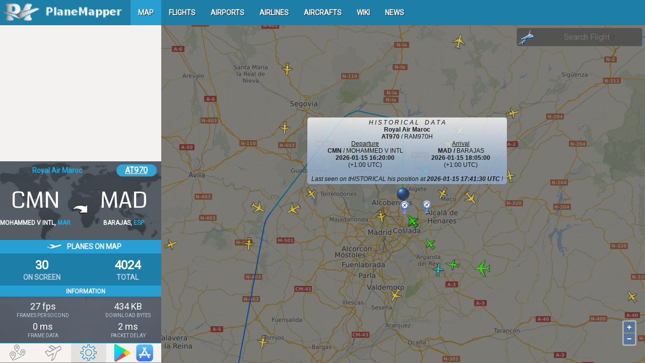

--- FILE ---
content_type: text/html; charset=UTF-8
request_url: https://www.planemapper.com/?flight=AT970
body_size: 32685
content:
    
      <!doctype html>
      <html lang='en'>
      <head>
        <title>Flight AT970 (Royal Air Maroc) position tracker - PlaneMapper</title>
        <meta name='description' content='Royal Air Maroc flight AT970 tracker with last position, aircraft details and schedule delays. CHECK ON MAP ...'/>
        <meta http-equiv='content-type' content='text/html; charset=utf-8' />
        <meta name=viewport content='width=device-width, initial-scale=1, maximum-scale=1, user-scalable=no'>
  	<meta property='og:title' content='Flight AT970 (Royal Air Maroc) position tracker - PlaneMapper' />
	<meta property='og:type' content='website' />
	<meta property='og:url' content='https://www.planemapper.com/?flight=AT970'/>
  	<meta property='og:image' content='https://www.planemapper.com/images/plane-photo/131385.jpg'/>
  	<meta property='og:description' content='Royal Air Maroc flight AT970 tracker with last position, aircraft details and schedule delays. CHECK ON MAP ...' />
	<link href='https://www.planemapper.com/?flight=AT970' rel='canonical'>

        <link href='https://fonts.googleapis.com/css?family=Roboto|Coda|Titillium+Web' rel='stylesheet' >
	<link rel='stylesheet' type='text/css' href='/js/jquery-ui.min.css'>
	<link rel='stylesheet' type='text/css' href='/js/ol-6.4.3/ol.css'>
	<link rel='stylesheet' type='text/css' href='/js/bootstrap-3.3.7/dist/css/bootstrap.min.css'>
	<link rel='stylesheet' type='text/css' href='/css/custom-bootstrap-menu.css'>
	<link rel='stylesheet' type='text/css' href='/css/planemapper.css'>

    	<script type='text/javascript' src='/js/jquery.js'></script>
    	<script type='text/javascript' src='/js/jquery-ui.min.js'></script>
    	<script type='text/javascript' src='/js/ol-6.4.3/ol.js'></script>
    	<script type='text/javascript' src='/js/bootstrap-3.3.7/dist/js/bootstrap.min.js'></script>
<!-- Global site tag (gtag.js) - Google Analytics -->
<script async src="https://www.googletagmanager.com/gtag/js?id=G-ZD96BHH86W"></script>
<script>
    window.dataLayer = window.dataLayer || [];
    function gtag(){dataLayer.push(arguments);}
    gtag('js', new Date());

    gtag('config', 'G-ZD96BHH86W');
</script>
<!-- Ad blocking recovery -->
<script async src="https://fundingchoicesmessages.google.com/i/pub-9744037895755780?ers=1" nonce="JTo929cZl1FgpQzE_C2k3g"></script>
<script nonce="JTo929cZl1FgpQzE_C2k3g">
    (function() {
	function signalGooglefcPresent() {
	    if (!window.frames['googlefcPresent']) {
		if (document.body) {
		    const iframe = document.createElement('iframe');
		    iframe.style = 'width: 0; height: 0; border: none; z-index: -1000; left: -1000px; top: -1000px;';
		    iframe.style.display = 'none';
		    iframe.name = 'googlefcPresent';
		    document.body.appendChild(iframe);}
		else {
		    setTimeout(signalGooglefcPresent, 0);
		}
	    }
	}
	signalGooglefcPresent();
    })();
</script>

<!-- Error protection message -->
<script>
    (function(){/* Copyright The Closure Library Authors. SPDX-License-Identifier: Apache-2.0 */ 'use strict';var aa=function(a){var b=0;return function(){return b<a.length?{done:!1,value:a[b++]}:{done:!0}}},ba="function"==typeof Object.create?Object.create:function(a){var b=function(){};b.prototype=a;return new b},k;if("function"==typeof Object.setPrototypeOf)k=Object.setPrototypeOf;else{var m;a:{var ca={a:!0},n={};try{n.__proto__=ca;m=n.a;break a}catch(a){}m=!1}k=m?function(a,b){a.__proto__=b;if(a.__proto__!==b)throw new TypeError(a+" is not extensible");return a}:null} var p=k,q=function(a,b){a.prototype=ba(b.prototype);a.prototype.constructor=a;if(p)p(a,b);else for(var c in b)if("prototype"!=c)if(Object.defineProperties){var d=Object.getOwnPropertyDescriptor(b,c);d&&Object.defineProperty(a,c,d)}else a[c]=b[c];a.v=b.prototype},r=this||self,da=function(){},t=function(a){return a};var u;var w=function(a,b){this.g=b===v?a:""};w.prototype.toString=function(){return this.g+""};var v={},x=function(a){if(void 0===u){var b=null;var c=r.trustedTypes;if(c&&c.createPolicy){try{b=c.createPolicy("goog#html",{createHTML:t,createScript:t,createScriptURL:t})}catch(d){r.console&&r.console.error(d.message)}u=b}else u=b}a=(b=u)?b.createScriptURL(a):a;return new w(a,v)};var A=function(){return Math.floor(2147483648*Math.random()).toString(36)+Math.abs(Math.floor(2147483648*Math.random())^Date.now()).toString(36)};var B={},C=null;var D="function"===typeof Uint8Array;function E(a,b,c){return"object"===typeof a?D&&!Array.isArray(a)&&a instanceof Uint8Array?c(a):F(a,b,c):b(a)}function F(a,b,c){if(Array.isArray(a)){for(var d=Array(a.length),e=0;e<a.length;e++){var f=a[e];null!=f&&(d[e]=E(f,b,c))}Array.isArray(a)&&a.s&&G(d);return d}d={};for(e in a)Object.prototype.hasOwnProperty.call(a,e)&&(f=a[e],null!=f&&(d[e]=E(f,b,c)));return d} function ea(a){return F(a,function(b){return"number"===typeof b?isFinite(b)?b:String(b):b},function(b){var c;void 0===c&&(c=0);if(!C){C={};for(var d="ABCDEFGHIJKLMNOPQRSTUVWXYZabcdefghijklmnopqrstuvwxyz0123456789".split(""),e=["+/=","+/","-_=","-_.","-_"],f=0;5>f;f++){var h=d.concat(e[f].split(""));B[f]=h;for(var g=0;g<h.length;g++){var l=h[g];void 0===C[l]&&(C[l]=g)}}}c=B[c];d=Array(Math.floor(b.length/3));e=c[64]||"";for(f=h=0;h<b.length-2;h+=3){var y=b[h],z=b[h+1];l=b[h+2];g=c[y>>2];y=c[(y&3)<< 4|z>>4];z=c[(z&15)<<2|l>>6];l=c[l&63];d[f++]=""+g+y+z+l}g=0;l=e;switch(b.length-h){case 2:g=b[h+1],l=c[(g&15)<<2]||e;case 1:b=b[h],d[f]=""+c[b>>2]+c[(b&3)<<4|g>>4]+l+e}return d.join("")})}var fa={s:{value:!0,configurable:!0}},G=function(a){Array.isArray(a)&&!Object.isFrozen(a)&&Object.defineProperties(a,fa);return a};var H;var J=function(a,b,c){var d=H;H=null;a||(a=d);d=this.constructor.u;a||(a=d?[d]:[]);this.j=d?0:-1;this.h=null;this.g=a;a:{d=this.g.length;a=d-1;if(d&&(d=this.g[a],!(null===d||"object"!=typeof d||Array.isArray(d)||D&&d instanceof Uint8Array))){this.l=a-this.j;this.i=d;break a}void 0!==b&&-1<b?(this.l=Math.max(b,a+1-this.j),this.i=null):this.l=Number.MAX_VALUE}if(c)for(b=0;b<c.length;b++)a=c[b],a<this.l?(a+=this.j,(d=this.g[a])?G(d):this.g[a]=I):(d=this.l+this.j,this.g[d]||(this.i=this.g[d]={}),(d=this.i[a])? G(d):this.i[a]=I)},I=Object.freeze(G([])),K=function(a,b){if(-1===b)return null;if(b<a.l){b+=a.j;var c=a.g[b];return c!==I?c:a.g[b]=G([])}if(a.i)return c=a.i[b],c!==I?c:a.i[b]=G([])},M=function(a,b){var c=L;if(-1===b)return null;a.h||(a.h={});if(!a.h[b]){var d=K(a,b);d&&(a.h[b]=new c(d))}return a.h[b]};J.prototype.toJSON=function(){var a=N(this,!1);return ea(a)}; var N=function(a,b){if(a.h)for(var c in a.h)if(Object.prototype.hasOwnProperty.call(a.h,c)){var d=a.h[c];if(Array.isArray(d))for(var e=0;e<d.length;e++)d[e]&&N(d[e],b);else d&&N(d,b)}return a.g},O=function(a,b){H=b=b?JSON.parse(b):null;a=new a(b);H=null;return a};J.prototype.toString=function(){return N(this,!1).toString()};var P=function(a){J.call(this,a)};q(P,J);function ha(a){var b,c=(a.ownerDocument&&a.ownerDocument.defaultView||window).document,d=null===(b=c.querySelector)||void 0===b?void 0:b.call(c,"script[nonce]");(b=d?d.nonce||d.getAttribute("nonce")||"":"")&&a.setAttribute("nonce",b)};var Q=function(a,b){b=String(b);"application/xhtml+xml"===a.contentType&&(b=b.toLowerCase());return a.createElement(b)},R=function(a){this.g=a||r.document||document};R.prototype.appendChild=function(a,b){a.appendChild(b)};var S=function(a,b,c,d,e,f){try{var h=a.g,g=Q(a.g,"SCRIPT");g.async=!0;g.src=b instanceof w&&b.constructor===w?b.g:"type_error:TrustedResourceUrl";ha(g);h.head.appendChild(g);g.addEventListener("load",function(){e();d&&h.head.removeChild(g)});g.addEventListener("error",function(){0<c?S(a,b,c-1,d,e,f):(d&&h.head.removeChild(g),f())})}catch(l){f()}};var ia=r.atob("aHR0cHM6Ly93d3cuZ3N0YXRpYy5jb20vaW1hZ2VzL2ljb25zL21hdGVyaWFsL3N5c3RlbS8xeC93YXJuaW5nX2FtYmVyXzI0ZHAucG5n"),ja=r.atob("WW91IGFyZSBzZWVpbmcgdGhpcyBtZXNzYWdlIGJlY2F1c2UgYWQgb3Igc2NyaXB0IGJsb2NraW5nIHNvZnR3YXJlIGlzIGludGVyZmVyaW5nIHdpdGggdGhpcyBwYWdlLg=="),ka=r.atob("RGlzYWJsZSBhbnkgYWQgb3Igc2NyaXB0IGJsb2NraW5nIHNvZnR3YXJlLCB0aGVuIHJlbG9hZCB0aGlzIHBhZ2Uu"),la=function(a,b,c){this.h=a;this.j=new R(this.h);this.g=null;this.i=[];this.l=!1;this.o=b;this.m=c},V=function(a){if(a.h.body&&!a.l){var b= function(){T(a);r.setTimeout(function(){return U(a,3)},50)};S(a.j,a.o,2,!0,function(){r[a.m]||b()},b);a.l=!0}},T=function(a){for(var b=W(1,5),c=0;c<b;c++){var d=X(a);a.h.body.appendChild(d);a.i.push(d)}b=X(a);b.style.bottom="0";b.style.left="0";b.style.position="fixed";b.style.width=W(100,110).toString()+"%";b.style.zIndex=W(2147483544,2147483644).toString();b.style["background-color"]=ma(249,259,242,252,219,229);b.style["box-shadow"]="0 0 12px #888";b.style.color=ma(0,10,0,10,0,10);b.style.display= "flex";b.style["justify-content"]="center";b.style["font-family"]="Roboto, Arial";c=X(a);c.style.width=W(80,85).toString()+"%";c.style.maxWidth=W(750,775).toString()+"px";c.style.margin="24px";c.style.display="flex";c.style["align-items"]="flex-start";c.style["justify-content"]="center";d=Q(a.j.g,"IMG");d.className=A();d.src=ia;d.style.height="24px";d.style.width="24px";d.style["padding-right"]="16px";var e=X(a),f=X(a);f.style["font-weight"]="bold";f.textContent=ja;var h=X(a);h.textContent=ka;Y(a, e,f);Y(a,e,h);Y(a,c,d);Y(a,c,e);Y(a,b,c);a.g=b;a.h.body.appendChild(a.g);b=W(1,5);for(c=0;c<b;c++)d=X(a),a.h.body.appendChild(d),a.i.push(d)},Y=function(a,b,c){for(var d=W(1,5),e=0;e<d;e++){var f=X(a);b.appendChild(f)}b.appendChild(c);c=W(1,5);for(d=0;d<c;d++)e=X(a),b.appendChild(e)},W=function(a,b){return Math.floor(a+Math.random()*(b-a))},ma=function(a,b,c,d,e,f){return"rgb("+W(Math.max(a,0),Math.min(b,255)).toString()+","+W(Math.max(c,0),Math.min(d,255)).toString()+","+W(Math.max(e,0),Math.min(f, 255)).toString()+")"},X=function(a){a=Q(a.j.g,"DIV");a.className=A();return a},U=function(a,b){0>=b||null!=a.g&&0!=a.g.offsetHeight&&0!=a.g.offsetWidth||(na(a),T(a),r.setTimeout(function(){return U(a,b-1)},50))},na=function(a){var b=a.i;var c="undefined"!=typeof Symbol&&Symbol.iterator&&b[Symbol.iterator];b=c?c.call(b):{next:aa(b)};for(c=b.next();!c.done;c=b.next())(c=c.value)&&c.parentNode&&c.parentNode.removeChild(c);a.i=[];(b=a.g)&&b.parentNode&&b.parentNode.removeChild(b);a.g=null};var pa=function(a,b,c,d,e){var f=oa(c),h=function(l){l.appendChild(f);r.setTimeout(function(){f?(0!==f.offsetHeight&&0!==f.offsetWidth?b():a(),f.parentNode&&f.parentNode.removeChild(f)):a()},d)},g=function(l){document.body?h(document.body):0<l?r.setTimeout(function(){g(l-1)},e):b()};g(3)},oa=function(a){var b=document.createElement("div");b.className=a;b.style.width="1px";b.style.height="1px";b.style.position="absolute";b.style.left="-10000px";b.style.top="-10000px";b.style.zIndex="-10000";return b};var L=function(a){J.call(this,a)};q(L,J);var qa=function(a){J.call(this,a)};q(qa,J);var ra=function(a,b){this.l=a;this.m=new R(a.document);this.g=b;this.i=K(this.g,1);b=M(this.g,2);this.o=x(K(b,4)||"");this.h=!1;b=M(this.g,13);b=x(K(b,4)||"");this.j=new la(a.document,b,K(this.g,12))};ra.prototype.start=function(){sa(this)}; var sa=function(a){ta(a);S(a.m,a.o,3,!1,function(){a:{var b=a.i;var c=r.btoa(b);if(c=r[c]){try{var d=O(P,r.atob(c))}catch(e){b=!1;break a}b=b===K(d,1)}else b=!1}b?Z(a,K(a.g,14)):(Z(a,K(a.g,8)),V(a.j))},function(){pa(function(){Z(a,K(a.g,7));V(a.j)},function(){return Z(a,K(a.g,6))},K(a.g,9),K(a.g,10),K(a.g,11))})},Z=function(a,b){a.h||(a.h=!0,a=new a.l.XMLHttpRequest,a.open("GET",b,!0),a.send())},ta=function(a){var b=r.btoa(a.i);a.l[b]&&Z(a,K(a.g,5))};(function(a,b){r[a]=function(c){for(var d=[],e=0;e<arguments.length;++e)d[e-0]=arguments[e];r[a]=da;b.apply(null,d)}})("__h82AlnkH6D91__",function(a){"function"===typeof window.atob&&(new ra(window,O(qa,window.atob(a)))).start()});}).call(this); window.__h82AlnkH6D91__("[base64]/[base64]/[base64]/[base64]");
</script>

      </head>

      <body>
    <div class="navbar navbar-default navbar-fixed-top" id="custom-bootstrap-menu">
        <div itemscope itemtype="https://schema.org/Brand" class="navbar-header">
	  <meta itemprop='name' content='PlaneMapper'/>
      	  <button class="navbar-toggle" type="button" aria-label="navbar-main" data-toggle="collapse" data-target="#navbar-main">
	    <span class="icon-bar"></span>
	    <span class="icon-bar"></span>
	    <span class="icon-bar"></span>
      	  </button>

      	  <a itemprop="url" rel="Home" class="navbar-brand" style="margin: -16px !important;" href="https://www.planemapper.com/">
	    <img itemprop="logo" src="/images/logo.png" alt="logo" class="logo" height="50" width="261" />
      	  </a>
    	</div>
	
    	<center>
      	  <div class="navbar-collapse collapse" id="navbar-main">
	    <ul itemscope itemtype="https://schema.org/SiteNavigationElement" class="nav navbar-nav">
	      <li id="menumap" itemprop="name"><a itemprop="url" href="/"><b><span itemprop="name">MAP</span></b></a></li>
              <li id="menuflights" itemprop="name"><a itemprop="url" href="/flights"><b><span itemprop="name">FLIGHTS</span></b></a></li>
	      <li id="menuairports" itemprop="name"><a itemprop="url" href="/airports"><b><span itemprop="name">AIRPORTS</span></b></a></li>
              <li id="menuairlines" itemprop="name"><a itemprop="url" href="/airlines"><b><span itemprop="name">AIRLINES</span></b></a></li>
              <li id="menuaircrafts" itemprop="name"><a itemprop="url" href="/aircrafts"><b><span itemprop="name">AIRCRAFTS</span></b></a></li>
              <li id="menuwiki" itemprop="name"><a itemprop="url" href="/wiki"><b><span itemprop="name">WIKI</span></b></a></li>
              <li id="menunews" itemprop="name"><a itemprop="url" href="/news"><b><span itemprop="name">NEWS</span></b></a></li>
	    </ul>
      	  </div>
    	</center>
    </div>

      <div itemscope itemtype='https://schema.org/Flight'>
     	          <meta itemprop='flightNumber' content='AT970'/>
      		  <div itemprop='departureAirport' itemscope itemtype='https://schema.org/Airport'>
		    <meta itemprop='name' content='MOHAMMED V INTL'/>
		    <meta itemprop='iataCode' content='CMN'/>
		    <meta itemprop='icaoCode' content='GMMN'/>
		  </div>
		  <meta itemprop='departureTime' content='2026-01-15T16:20:00+1:00'/>
     		  <div itemprop='arrivalAirport' itemscope itemtype='https://schema.org/Airport'>
		    <meta itemprop='name' content='BARAJAS'/>
		    <meta itemprop='iataCode' content='MAD'/>
		    <meta itemprop='icaoCode' content='LEMD'/>
		  </div>
		  <meta itemprop='arrivalTime' content='2026-01-15T18:05:00+1:00'/>
		  <meta itemprop='description' content='AT970 flight is owned by Royal Air Maroc with duration of 1 hour 45 minutes.'/>
		  <meta itemprop='estimatedFlightDuration' content='1 hour 45 minutes'/>
                </div>
 
    
                <div itemscope itemtype='https://schema.org/Airline'>
		  <meta itemprop='name' content='Royal Air Maroc'/>
		  <meta itemprop='iataCode' content='AT'/>
		</div>




      <div id='map' style='top:0px; left:360px; right: 0px; height:700px; position:fixed; opacity: 1; zorder:100000;'></div>
    
      <div id='panel' class='flymenu_panel'>

        <div id='panel_ad1' class='panel_ad1'>
	  <script async src='//pagead2.googlesyndication.com/pagead/js/adsbygoogle.js'></script>
	  <!-- PlaneMapper - Panel Top RESP -->
	  <ins id='ad1' class='adsbygoogle'
     	    style='display:block;min-width:310px;max-width:310px;width:100%;height:250px;'
     	    data-ad-client='ca-pub-9744037895755780'
     	    data-ad-slot='7290576165'
	  </ins>
	  <script> (adsbygoogle = window.adsbygoogle || []).push({}); </script>
        </div>

	<!-- <div id='panel_header' class='panel_header'>
	  <div class='header_logo'>planemapper.com</div>
	  <div id='button_close' class='button_close'></div>
	</div> -->

        <div id='panel_flight' class='panel_flight'>

          <div class='flight__container'>
            <div id='flight_container_bkg' class='flight_container_bkg'></div>

            <div id='flight_company_number' class='flight_company_number'>
	      <div id='flight_company' class='flight_company'>Royal Air Maroc</div>
	      <div id='flight_number' class='flight_number'><u><a style='color:white;' href='/flights/AT970'>AT970</a></u></div>
	    </div>

            <div id='flight_dep_arr' class='flight_dep_arr'>
	      <div class='flight_dep'>
	        <div id='flight_dep_iata' class='flight_dep_iata'>CMN</div>
	        <div class='flight_dep_city'><span id='flight_dep_city'>MOHAMMED V INTL</span>, <span id='flight_dep_country' style='color:#12b2ef'>MAR</span></div>
	      </div>
	      <div id='flight_img' class='flight_img'></div>
	      <div class='flight_arr'>
	        <div id='flight_arr_iata' class='flight_arr_iata'>MAD</div>
	        <div class='flight_arr_city'><span id='flight_arr_city'>BARAJAS</span>, <span id='flight_arr_country' style='color:#12b2ef'>ESP</span></div>
	      </div>
	    </div>
	  </div>

          <div id='flight_scroll' class='flight_scroll'>
            <div id='menuscroll1' class='menuscroll1'>
	    <div id='menuscroll2' class='menuscroll2'>

	      <div id='flight_menu'>
              <div id='flight_deparr_header' class='flight_deparr_header'>
	        <div class='flight_header_dep'><img src='/images/ico_plane_dep.png'>&nbsp;&nbsp;&nbsp;DEPARTURE</div>
	        <div class='flight_header_arr'><img src='/images/ico_plane_arr.png'>&nbsp;&nbsp;&nbsp;ARRIVAL</div>
	      </div>
              <div id='flight_deparr_schedule' class='flight_deparr_schedule'>
	        <div class='flight_dep_sch'>
	          <div id='flight_dep_sch_time' class='flight_dep_sch_time'>16:20</div>
	          <div class='flight_dep_sch_hint'>SCHEDULED</div>
		</div>
	        <div class='flight_arr_sch'>
	          <div id='flight_arr_sch_time' class='flight_arr_sch_time'>18:05</div>
	          <div class='flight_arr_sch_hint'>SCHEDULED</div>
		</div>
	      </div>
              <div id='flight_deparr_actual' class='flight_deparr_actual'>
	        <div class='flight_dep_act'>
	          <div id='flight_dep_act_time' class='flight_dep_act_time'>17:33</div>
	          <div class='flight_dep_act_hint'>ACTUAL</div>
		</div>
	        <div class='flight_arr_est'>
	          <div id='flight_arr_est_time' class='flight_arr_est_time'>09:09</div>
	          <div class='flight_arr_est_hint'>ESTIMATED</div>
		</div>
	      </div>
              <div id='flight_progress' class='flight_progress'>
                <div id='menu_progress_begin' class='menu_progress_begin'>h / km</div>
                <div id='menu_progress_end' class='menu_progress_end'>h / km</div>
                <div class='menu_progress_cont'>
	          <div id='menu_progress' class='menu_progress'></div>
	        </div>
                <div id='menu_progress_total' class='menu_progress_total'><i>H I S T O R I C A L&nbsp;&nbsp;&nbsp;&nbsp;D A T A</i></div>
	      </div>
              <div id='flight_deparr_clock' class='flight_deparr_clock'>
	        <div id='flight_dep_clock' class='flight_dep_clock'>-</div>
	        <div id='flight_arr_clock' class='flight_arr_clock'>-</div>
	      </div>
              <div id='flight_deparr_weather' class='flight_deparr_weather'>
	        <div id='flight_dep_weather' class='flight_dep_weather'>
                  <div id='dep_weather_cloudsdesc' class='dep_weather_cloudsdesc'>
                    <div id='dep_weather_clouds' class='dep_weather_clouds'></div>
                    <div id='dep_weather_description' class='dep_weather_description'></div>
		  </div>
                  <div id='dep_weather_tempwind' class='dep_weather_tempwind'>
                    <div id='dep_weather_temp' class='dep_weather_temp'></div>
                    <div id='dep_weather_wind' class='dep_weather_wind'></div>
		  </div>
		</div>
	        <div id='flight_arr_weather' class='flight_arr_weather'>
                  <div id='arr_weather_cloudsdesc' class='arr_weather_cloudsdesc'>
                    <div id='arr_weather_clouds' class='arr_weather_clouds'></div>
                    <div id='arr_weather_description' class='arr_weather_description'></div>
		  </div>
                  <div id='arr_weather_tempwind' class='arr_weather_tempwind'>
                    <div id='arr_weather_temp' class='arr_weather_temp'></div>
                    <div id='arr_weather_wind' class='arr_weather_wind'></div>
		  </div>
		</div>
 	      </div>
	      </div>

	      <div id='plane_menu'>
              <div id='plane_header' class='plane_header'>
	        <div id='plane_header_type' class='plane_header_type'><img src='/images/ico_plane_dep.png'>&nbsp;&nbsp;&nbsp;_______________</div>
	      </div>
              <div id='plane_photo' class='plane_photo'>
	        <div id='plane_photo_img' class='plane_photo_img'><img class='plane_img' src='/images/blank.png'></div>
	      </div>
              <div id='plane_tail' class='plane_tail'>
	        <div id='plane_tail_type' class='plane_tail_type'>_____ / _____</div>
	      </div>
              <div id='plane_info' class='plane_info'>
	        <div id='plane_info_left' class='plane_info_left'>
	          <div id='plane_info_left_build' class='plane_info_left_build'>____ / __</div>
	          <div class='plane_info_left_build_hint'>BUILD / AGE</div>
	          <div id='plane_info_left_alt' class='plane_info_left_alt'>______</div>
	          <div class='plane_info_left_alt_hint'>ALTITUDE</div>
	          <div id='plane_info_left_lat' class='plane_info_left_lat'>___.____</div>
	          <div class='plane_info_left_build_hint'>LATITUDE</div>
		</div>
	        <div id='plane_info_right' class='plane_info_right'>
	          <div id='plane_info_right_passanger' class='plane_info_right_passanger'>____ / __</div>
	          <div class='plane_info_right_passanger_hint'>PASSENGERS</div>
	          <div id='plane_info_right_speed' class='plane_info_right_speed'>______</div>
	          <div class='plane_info_right_passanger_hint'>SPEED</div>
	          <div id='plane_info_right_lng' class='plane_info_right_lng'>___.____</div>
	          <div class='plane_info_right_passanger_hint'>LONGITUDE</div>
		</div>
 	      </div>
	      </div>

	      <div id='setting_menu'>
              <div id='setting_header' class='setting_header'>
	        <div class='setting_header_planes'><img src='/images/ico_plane_dep.png'>&nbsp;&nbsp;&nbsp;PLANES ON MAP</div>
	      </div>

              <div id='setting_cplanes' class='setting_cplanes'>
	        <div class='setting_cplanes_onscreen'>
	          <div id='setting_cplanes_onscreen_count' class='setting_cplanes_onscreen_count'>_____</div>
	          <div class='setting_cplanes_onscreen_hint'>ON SCREEN</div>
		</div>
	        <div class='setting_cplanes_total'>
	          <div id='setting_cplanes_total_count' class='setting_cplanes_total_count'>_____</div>
	          <div class='setting_cplanes_total_hint'>TOTAL</div>
		</div>
	      </div>

              <div id='setting_info_head' class='setting_info_head'>
	        <div id='setting_info_label' class='setting_info_label'>INFORMATION</div>
	      </div>
              <div id='setting_info' class='setting_info'>
	        <div id='setting_info_left' class='setting_info_left'>
	          <div id='setting_info_left_fps' class='setting_info_left_fps'>___ fps</div>
	          <div class='setting_info_left_fps_hint'>FRAMES PER SOCOND</div>
	          <div id='setting_info_left_fdata' class='setting_info_left_fdata'>___ ms</div>
	          <div class='setting_info_left_fdata_hint'>FRAME DATA</div>
	          <div id='setting_info_left_fbuild' class='setting_info_left_fbuild'>___ ms</div>
	          <div class='setting_info_left_fbuild_hint'>FRAME BUILD</div>
	          <div id='setting_info_left_fsync' class='setting_info_left_fsync'>___ ms</div>
	          <div class='setting_info_left_fsync_hint'>FRAME SYNC</div>
	          <div id='setting_info_left_frefresh' class='setting_info_left_frefresh'>___</div>
	          <div class='setting_info_left_frefresh_hint'>FRAME FACTOR</div>
		</div>
	        <div id='setting_info_right' class='setting_info_right'>
	          <div id='setting_info_right_dbyte' class='setting_info_right_dbyte'>_____ MB</div>
	          <div class='setting_info_right_dbyte_hint'>DOWNLOAD BYTES</div>
	          <div id='setting_info_right_pkgdelay' class='setting_info_right_pkgdelay'>___ ms</div>
	          <div class='setting_info_right_pkgdelay_hint'>PACKET DELAY</div>
	          <div id='setting_info_right_pkglost' class='setting_info_right_pkglost'>___ %</div>
	          <div class='setting_info_right_pkglost_hint'>PACKET LOST</div>
	          <div id='setting_info_right_sessionduration' class='setting_info_right_sessionduration'>__ : __ min</div>
	          <div class='setting_info_right_sessionduration_hint'>SESSION DURATION</div>
	          <div id='setting_info_right_localtime' class='setting_info_right_localtime'>__ : __ : __</div>
	          <div class='setting_info_right_localtime_hint'>LOCAL TIME</div>
		</div>
 	      </div>
	      </div>


              <div id='socialbox' class='socialbox'>
                <div class='fb-share-button' data-href='https://www.planemapper.com' data-layout='button' data-size='large'><a target='_blank' href='https://www.facebook.com/sharer/sharer.php?u=https%3A%2F%2Fplanemapper.com%2F&amp;src=sdkpreparse' class='fb-xfbml-parse-ignore'>Share</a></div>
<!--                <div class='fb-share-button' data-href='https://planemapper.com' data-layout='button_count' data-size='large'><a target='_blank' href='https://www.facebook.com/sharer/sharer.php?u=https%3A%2F%2Fplanemapper.com%2F&amp;src=sdkpreparse' class='fb-xfbml-parse-ignore'>Share</a></div>
<!--                <div class='fb-like' data-href='https://www.planemapper.com/' style='display:inline-block;' data-layout='button_count' data-action='like' data-size='large' data-show-faces='true' data-share='true'></div><div id='fb-root' style='display:inline-block;'></div> -->
          	<div id='social_twttr' style='margin:0px 0px 0px 5px; display:inline-block;'><a class='twitter-share-button' data-size='large' href='https://twitter.com/intent/tweet'>Tweet</a></div>
          	<div style='margin:0px 0px 0px 5px; display:inline-block;'><g:plusone size='standard' ></g:plusone></div>
              </div>

	    </div>
	    </div>
      	  </div>


	</div>

        <div id='panel_footer' class='panel_footer'>
	  <div id='button_flight' class='button_flight'></div>
	  <div id='button_plane' class='button_plane'></div>
      	  <div id='button_setting' class='button_setting'></div>
      	  <div id='button_minimise' class='button_minimise'></div>
	  <div id='button_logo' class='button_logo'></div>
	  <div id='button_android' class='button_android'></div>
	  <div id='button_apple' class='button_apple'></div>
	  <div class='footer_logo'></div>
	</div>

      </div>

      <div id='tooltip' class='tooltip'></div>
    
      <div id='searchbox' class='searchbox'>
        <input type='text' id='searchflight' placeholder='Search Flight'  class='searchflight'>
      </div>
      <div id='resultbox' class='resultbox'></div>

      <div id='loadingbox' class='loadingbox'>
        LOADING DATA ...
      </div>

      
    <script type="text/javascript">

      $(document).ready(function() {

        var _0x40c066=_0x1998;(function(_0x5367ba,_0x338307){var _0x5935c1=_0x1998,_0x280bcb=_0x5367ba();while(!![]){try{var _0x4a4021=parseInt(_0x5935c1(0xf0))/0x1*(parseInt(_0x5935c1(0xe7))/0x2)+-parseInt(_0x5935c1(0xdf))/0x3*(parseInt(_0x5935c1(0xc0))/0x4)+parseInt(_0x5935c1(0xcb))/0x5+parseInt(_0x5935c1(0xd9))/0x6+parseInt(_0x5935c1(0xc7))/0x7+-parseInt(_0x5935c1(0xcd))/0x8+-parseInt(_0x5935c1(0xed))/0x9;if(_0x4a4021===_0x338307)break;else _0x280bcb['push'](_0x280bcb['shift']());}catch(_0x2016df){_0x280bcb['push'](_0x280bcb['shift']());}}}(_0x24e8,0x397ea));var _0x112e5e=(function(){var _0x4bddb7=!![];return function(_0x5c1c56,_0x93a2e4){var _0x1e055a=_0x4bddb7?function(){if(_0x93a2e4){var _0x3adf61=_0x93a2e4['apply'](_0x5c1c56,arguments);return _0x93a2e4=null,_0x3adf61;}}:function(){};return _0x4bddb7=![],_0x1e055a;};}()),_0x4c71ec=_0x112e5e(this,function(){var _0x45d386=_0x1998,_0x4b6990={'NLBeW':'(((.+)+)+)+$'};return _0x4c71ec[_0x45d386(0xba)]()['search'](_0x4b6990[_0x45d386(0xe0)])[_0x45d386(0xba)]()[_0x45d386(0xe5)](_0x4c71ec)[_0x45d386(0xd0)](_0x45d386(0xbd));});_0x4c71ec();var _0x57e195=(function(){var _0x33acf1=!![];return function(_0x356098,_0x40a4db){var _0xa7e2b5=_0x33acf1?function(){var _0x57a9b6=_0x1998;if(_0x40a4db){var _0x149b28=_0x40a4db[_0x57a9b6(0xc5)](_0x356098,arguments);return _0x40a4db=null,_0x149b28;}}:function(){};return _0x33acf1=![],_0xa7e2b5;};}()),_0x4e8ce9=_0x57e195(this,function(){var _0x198a81=_0x1998,_0x1b873d={'FQxDe':function(_0xa7c39f,_0x593dcd){return _0xa7c39f+_0x593dcd;},'CObmy':_0x198a81(0xbf)},_0x1e07c7;try{var _0x2d867b=Function(_0x1b873d[_0x198a81(0xd1)](_0x198a81(0xe3)+_0x198a81(0xd3),');'));_0x1e07c7=_0x2d867b();}catch(_0x455562){_0x1e07c7=window;}var _0x23f456=_0x1e07c7[_0x198a81(0xef)]=_0x1e07c7[_0x198a81(0xef)]||{},_0x5849f9=[_0x198a81(0xc3),_0x198a81(0xc8),_0x1b873d['CObmy'],_0x198a81(0xbb),_0x198a81(0xd8),_0x198a81(0xd5),_0x198a81(0xd2)];for(var _0x1630ed=0x0;_0x1630ed<_0x5849f9[_0x198a81(0xca)];_0x1630ed++){var _0x45d4d=_0x57e195[_0x198a81(0xe5)][_0x198a81(0xde)][_0x198a81(0xcf)](_0x57e195),_0xd3718d=_0x5849f9[_0x1630ed],_0x5eadc6=_0x23f456[_0xd3718d]||_0x45d4d;_0x45d4d[_0x198a81(0xdd)]=_0x57e195[_0x198a81(0xcf)](_0x57e195),_0x45d4d['toString']=_0x5eadc6[_0x198a81(0xba)]['bind'](_0x5eadc6),_0x23f456[_0xd3718d]=_0x45d4d;}});function _0x1998(_0x57a59c,_0x320da7){var _0x5aef80=_0x24e8();return _0x1998=function(_0x4e8ce9,_0x57e195){_0x4e8ce9=_0x4e8ce9-0xba;var _0x2489cf=_0x5aef80[_0x4e8ce9];return _0x2489cf;},_0x1998(_0x57a59c,_0x320da7);}_0x4e8ce9();var isOpera=!!window['opr']&&!!opr[_0x40c066(0xe6)]||!!window['opera']||navigator[_0x40c066(0xe8)][_0x40c066(0xe2)](_0x40c066(0xea))>=0x0,isFirefox=typeof InstallTrigger!==_0x40c066(0xe4),isSafari=Object[_0x40c066(0xde)][_0x40c066(0xba)][_0x40c066(0xbc)](window[_0x40c066(0xd6)])[_0x40c066(0xe2)](_0x40c066(0xeb))>0x0,isIE=![]||!!document['documentMode'],isEdge=!isIE&&!!window[_0x40c066(0xe1)],isChrome=!!window[_0x40c066(0xda)]&&!!window['chrome'][_0x40c066(0xdc)],isBlink=(isChrome||isOpera)&&!!window[_0x40c066(0xd7)],Mobile=0x0,MobileApp=0x0,pW,pH,ResizeId;if(/Android|webOS|iPhone|iPad|iPod|BlackBerry|IEMobile|Opera Mini/i[_0x40c066(0xce)](navigator['userAgent']))Mobile=0x1;if(/PlaneMapperMobileApp/i[_0x40c066(0xce)](navigator['userAgent']))MobileApp=0x1;function isPortrait(){var _0x5840e5=_0x40c066;return window[_0x5840e5(0xd4)]>window[_0x5840e5(0xbe)];}function isLandscape(){var _0x1f7a53=_0x40c066;return window[_0x1f7a53(0xc9)]===0x5a||window[_0x1f7a53(0xc9)]===-0x5a;}function _0x24e8(){var _0x4bfec6=['bind','search','FQxDe','trace','{}.constructor(\x22return\x20this\x22)(\x20)','innerHeight','table','HTMLElement','CSS','exception','24552QFbIEt','chrome','close','webstore','__proto__','prototype','3hSFVJl','NLBeW','StyleMedia','indexOf','return\x20(function()\x20','undefined','constructor','addons','808gTDwTq','userAgent','dialog','\x20OPR/','Constructor','center','1147662BlHAfN','hide','console','46DjVaCe','toString','error','call','(((.+)+)+)+$','innerWidth','info','621940wlJuEL','body','siblings','log','pageYOffset','apply','offsetHeight','1970675mpGzrl','warn','orientation','length','2006215NzvFxo','onscroll','1495544KWPtuV','test'];_0x24e8=function(){return _0x4bfec6;};return _0x24e8();}$(window)['on']('resize',function(){clearTimeout(ResizeId),ResizeId=setTimeout(doneResizing(),0x1f4);});function jqAlert(_0x238b8b,_0x1d6451,_0x3b6e90,_0x638d33,_0x1968a6){var _0x5ce8f8=_0x40c066;if(!_0x238b8b)return;var _0x4216bf=$('<div\x20align=\x22center\x22></div>');_0x4216bf['html'](_0x238b8b)[_0x5ce8f8(0xe9)]({'title':_0x1d6451,'position':{'my':_0x5ce8f8(0xec),'at':_0x5ce8f8(0xec),'of':window},'height':_0x3b6e90,'width':_0x638d33,'resizable':![],'modal':!![],'buttons':{'OK':function(){var _0x7cd736=_0x5ce8f8;$(this)[_0x7cd736(0xe9)](_0x7cd736(0xdb));}},'close':_0x1968a6});if(!_0x1d6451)_0x4216bf[_0x5ce8f8(0xc2)]('.ui-dialog-titlebar')[_0x5ce8f8(0xee)]();}window[_0x40c066(0xcc)]=function(){var _0x4e685b=_0x40c066;if(window[_0x4e685b(0xd4)]+window[_0x4e685b(0xc4)]>=document[_0x4e685b(0xc1)][_0x4e685b(0xc6)]-0xc8)$('.adsbygoogle-noablate')[_0x4e685b(0xee)]();};

	var centerXY = [ 0, 51.50 ];
 var mapZoom = 9;
var initFlight=['0',''];
 var SelectedIcao=1122334455;
initFlight[0]=25756446232;initFlight[1]='<table><tr><td colspan=2><i>H I S T O R I C A L&nbsp;&nbsp;&nbsp;&nbsp;D A T A</i></td></tr><tr><td colspan=2><b>Royal Air Maroc</b></td></tr><tr><td colspan=2><b>AT970</b> / RAM970H<br></td></tr><tr><td><u>Departure</u></td><td><u>Arrival</u></td></tr><tr><td><b>CMN</b> / MOHAMMED V INTL</td><td><b>MAD /</b> BARAJAS</td></tr><tr><td><b>2026-01-15 16:20:00</b><br>(+1:00 UTC)</td><td><b>2026-01-15 18:05:00</b><br>(+1:00 UTC)</td></tr><tr><td colspan=2><br><i>Last seen on tHISTORICAL his position at <b>2026-01-15 17:41:30 UTC</b> !</i></td></tr></table>';

        var _0x48ac33=_0x5d70;function _0x3dc8(){var _0x2555c4=['eSvEs','#tech_track','9gDTYbJ','images/flight_lastposition.png','%H:%M:%S,\x20%w','split','_3.png','pLKbw','lAGHN','#flyvsi','addOverlay','getGeometry','getMinutes','OSM','#button_plane','sQaWd','layer','#plane_info_right_speed','.png\x27\x20title=\x27\x27\x20alt=\x27\x27\x20style=\x27width:14px;height:10px;border:0px\x20solid\x20#ffffff;margin:-2px\x200px\x200px\x200px;\x27>\x20','Thu','kcylO','ukWBh','floor','setZoom','now','\x20ms','Icon','Will\x20be\x20available\x20soon.','/images/weather/','#setting_info_right_pkglost','VVqGf','\x20km','#button_setting','//map.vesselfinder.net/bright/{z}/{x}/{y}.png','\x20kts','#loadingbox','12128696HDwYFk','Map','moveend','#ad2','xlaIt','YByMM','setScale','ft,\x20','#system_menu','#flyinfo_content','toUpperCase','2px','#dep_weather_clouds','coordinate','jgaGY','onopen','yvsBV','Sun','#flight_menu','button_flight_sel','onmessage','#system_content','#setting_info_left_frefresh','Jul','May','setView','zjxlw','uBKwr','keyup','OiDDN','getCenter','#menuscroll2','SelectedIcao','sOPpO','EpoZh','apply','Apr','/images/airport.png','n/a','#arr_weather_temp','url(\x27/images/airline-logo/logo-airline-','MFLSi','#setting_cplanes_total_count','hxMrl','#panel_header','XXSuS','PKToe','#arr_weather_clouds','prototype','#menu_progress_begin','toggle','#button_android','replace','\x20m/s','iJXpc','bhcDT','#plane_engines','#tech_speed','ZOKyS','control','sqrt','#tech_altitude','#button_flight','3px','kts</div>','#flight_arr_country','Mar','/images/weather0.png','\x20UTC','Mon','animate','#plane_info_left_alt','body','#flight_dep_iata','___','</a></u>','qUQMZ','Track','PzgiP','button_setting_sel','Zoom','#setting_info_right_sessionduration','toLowerCase','url(','Connection\x20closed:\x20','setRotation','data','Plane','eqbIF','<div\x20style=\x27text-align:center;\x27>','#panel_ad2','tpegb','setStyle','#resultbox','Image','li\x20a','hODFB','getElementById','length','abs','</a>','setPosition','getFullYear','getView','TLjzS','getTime','#arr_weather_wind',')</b><br>','pointermove','Plane||','sSGwc','POST','#panel','Vector','OQXpZ','xkTJZ','#flight_deparr_header','cos','jZPCt','attr','cursor','code','#flight_dep_est_time','SGDoi','forEachSegment','#plane_callsign','utJyW','RADvp','JaNzm','onerror','#flight_arr_iata','<u><a\x20style=\x27color:white;\x27\x20href=\x27/flights/','Feature','pHqAA','#plane_tail_type','extent','dragging','renderSync','Airport||','#dep_weather_description','slideUp','#flight_arr_city','_sel.png','toFixed','&Search=','location','Wed','\x20KB','php_ctr/flightmap_ctr.php','width','backgroundImage','hasOwnProperty','constructor','#00aa44','</b><br>','ATTRIBUTION','<img\x20src=\x27/images/ico_plane_dep.png\x27>&nbsp;&nbsp;&nbsp;','--\x20:\x20--','Hel','snuCv','llRqh','getMonth','images/flight_','15px','DyCQN','Aug','#006688','1859782MvZbxT','#plane_menu','#searchflight','val','setId','FdRlb','Raster','Cmnbr','#dep_weather_wind','#ad1','setTime','7|2|5|0|8|6|1|3|4','</div>','#menu_progress_end','4|0|8|1|2|7|5|6|3','DwFhY','&Icao=','top-left','jePnW','#flight_progress','fraction','emfJp','0px','slow','addControl','(((.+)+)+)+$','Connection\x20open!','substring','#menuscroll1','\x20MB','EPSG:4326','proj','1483305lfrnWy','#flight_arr_clock','tkuQb','qwSaZ','which','______','qDZWN','button_plane_sel','calculateExtent','auto','format','hLNSs','warn','center=','#setting_info_left_fsync','hide','Sep','#plane_info_left_lat','push','LgYXB','source','UTszP','Sat','bind','2597637ILJxNx','#plane_info_right_lng','XmNYG','RjMqr','hpzIn','getBottomLeft','#0044aa','</span><br><table\x20width=\x27100%\x27><tr><td\x20style=\x27color:#ffffff;font-size:12px;text-align:left;\x27\x20width=\x2750%\x27><span\x20style=\x27color:#ffffff;font-size:12px;\x27><img\x20src=\x27/images/country-flag/mini/','true','button_flight','#plane_reg','#custom-bootstrap-menu','InitData','{}.constructor(\x22return\x20this\x22)(\x20)','KyBzB','159671ycfhkV','ahFYH','50px','<div\x20id=\x27tooltipimg\x27\x20class=\x27tooltipimg\x27></div>&nbsp;&nbsp;<div\x20style=\x27text-align:center;display:inline-block;\x27><b>','getSeconds','string','clear','#flight_arr_sch_time','22%','fkjwj','.png\x27)','<div\x20style=\x27text-align:center;padding:5px\x205px\x205px\x205px;background:\x20-webkit-linear-gradient(#4f4f4f,\x20#6f6f6f);\x27\x20id=\x27search_result\x27\x20data-flight=\x27','LineString','#flight_dep_clock','onload','getImage','originalEvent','TiHPR','___.____','map','ZWrhZ','error','kOUwP','sin','Nov','#menumap','substr','#plane_info_right_passanger','fromLonLat','eiHCZ','fDbEJ','style','getDate','height','#button_apple','Error\x20detected:\x20','#flylng','/images/airport_','#arr_weather_description','click','#setting_info_left_fps','LzDAP','setInterval','Airport','<br>','#map','setCenter','#plane_header_type','#flight_arr_est_time','.png','gLdWi','EPSG:3857','getDay','#mapzoom','FJbsr','setSeconds','zIndex','<a\x20style=\x27color:#12b2ef;\x27\x20href=\x27/airlines/','oRSKM','PpGEi','Overlay','fhzGT','hNZcf','3016278pEIJee','#setting_cplanes_onscreen_count','mKcdn','json','WebSocket','#0000ee','overflow-y','veLtl','__proto__','addLayer','mAEhL','innerHTML','#panel_flight','#searchbox','4px','#flight_deparr_actual','3Alfnzh','transform','14px','#plane_icao','getZoom','LaBsK','\x20&#8451;','RyMpn','getId','Jun','Stroke','url(\x27/images/country-flag/mini/','LPGdz','\x20ft','zWdFn','ajax','undefined','active','ceMin','#flight_deparr_clock','#0066ee','oWqjT','toString','\x27><span\x20style=\x27font-size:15px;color:#00ffff;text-decoration:none;\x27>','keypress','console','foeHZ','oHbzZ','QEQUg','return\x20(function()\x20','#008866','JQmAW','trace','Tue','#setting_menu','formatString','1119644kBzNSC','href','.google-revocation-link-placeholder','#flight_dep_country','Jan','SLXdC','removeLayer','log','button_plane','oZbSj','#menu_progress_total','Apple\x20mobile\x20app','html','getHours','#menu_progress','table','9|5|1|6|2|3|0|7|8|4','____\x20/\x20__','geom','setCoordinates','#setting_info_right_pkgdelay','bottom-left','.nav\x20li','#flyinfo_menu','forEachFeatureAtPixel','<img\x20class=\x27plane_img\x27\x20src=\x27','fDBZb','#button_minimise','ENSiq','&TrackSelOld=','css','#flight_deparr_weather','#plane_type','#panel_ad1','button_setting','updateSize','GoylK','#flylat','close','icao','vdIaA','wRzrQ','yeeRC','TrEMt','\x27><span\x20style=\x27font-size:16px;color:#00ff00;text-decoration:none;\x27>','goIzs','exception','UiVkb','onclose','VIsAi','BzoyO',')</span></span><br><table\x20width=\x27100%\x27><tr><td\x20style=\x27color:#ffffff;font-size:12px;text-align:left;\x27\x20width=\x2750%\x27><img\x20src=\x27/images/country-flag/mini/','sAsVb','text','#dep_weather_temp','</td><td\x20width=\x2750%\x27\x20style=\x27color:#ffffff;font-size:12px;text-align:left;\x27><img\x20src=\x27/images/country-flag/mini/','show','<a\x20style=\x27color:white;\x27\x20href=\x27/airports/','#plane_photo_img','getSize','atan2','interaction','ilNNf','wss://www.planemapper.com/planes_websocket.io/','Style','send','addFeature','RICbs','BtJCe','#flight_deparr_schedule','open','#00ee00','#flight_dep_act_time','Tile','getTimezoneOffset','min','defaults','\x20years','#flight_company_number,\x20#flight_dep_arr,\x20#flight_scroll,\x20#button_logo','PhRts','bKtFi','UTkwI','TRFiR','addClass','ESKzN','TXoyt','lastIndexOf','osJeX','toLocaleTimeString','#flight_company','\x20/\x20','#flight_number','#plane_age','Dec','RUjAI','#setting_info_right_localtime','Point','View','</td></tr></table></div><hr\x20style=\x27height:0px;margin:0px;padding:0px;\x27/>','tooltipimg','Oct','url(/images/weather0.png)','#flight_dep_sch_time','#flight_dep_city','removeClass'];_0x3dc8=function(){return _0x2555c4;};return _0x3dc8();}(function(_0x49c3f8,_0xdadd58){var _0x176268=_0x5d70,_0x27802a=_0x49c3f8();while(!![]){try{var _0x2f03c2=-parseInt(_0x176268(0x27d))/0x1+parseInt(_0x176268(0x236))/0x2*(-parseInt(_0x176268(0x2cc))/0x3)+-parseInt(_0x176268(0x2f0))/0x4+-parseInt(_0x176268(0x256))/0x5+parseInt(_0x176268(0x2bc))/0x6+parseInt(_0x176268(0x26e))/0x7+-parseInt(_0x176268(0x37d))/0x8*(-parseInt(_0x176268(0x35b))/0x9);if(_0x2f03c2===_0xdadd58)break;else _0x27802a['push'](_0x27802a['shift']());}catch(_0x2efe1d){_0x27802a['push'](_0x27802a['shift']());}}}(_0x3dc8,0xb0b2d));var _0x1b469d=(function(){var _0x5cd1b6=!![];return function(_0x3f2c72,_0x3d504f){var _0x2f8d23=_0x5cd1b6?function(){var _0x26a148=_0x5d70;if(_0x3d504f){var _0x4db56b=_0x3d504f[_0x26a148(0x3a0)](_0x3f2c72,arguments);return _0x3d504f=null,_0x4db56b;}}:function(){};return _0x5cd1b6=![],_0x2f8d23;};}()),_0x3c01b1=_0x1b469d(this,function(){var _0x4e3f21=_0x5d70;return _0x3c01b1['toString']()['search']('(((.+)+)+)+$')[_0x4e3f21(0x2e2)]()[_0x4e3f21(0x227)](_0x3c01b1)['search'](_0x4e3f21(0x24f));});_0x3c01b1();var _0x5cb2df=(function(){var _0x5dda76=!![];return function(_0x32a9be,_0x555c94){var _0x5f4f57=_0x5dda76?function(){if(_0x555c94){var _0x4e57dd=_0x555c94['apply'](_0x32a9be,arguments);return _0x555c94=null,_0x4e57dd;}}:function(){};return _0x5dda76=![],_0x5f4f57;};}()),_0x12fa06=_0x5cb2df(this,function(){var _0x2dc98f=_0x5d70,_0x21e6d9={'goIzs':function(_0x25298c,_0x4fc335){return _0x25298c(_0x4fc335);},'SGDoi':_0x2dc98f(0x2e9),'oHbzZ':function(_0x18c1ce){return _0x18c1ce();},'hNZcf':'info'},_0x26ee22=function(){var _0x73c129=_0x2dc98f,_0x436eb6;try{_0x436eb6=Function(_0x21e6d9[_0x73c129(0x20a)]+_0x73c129(0x27b)+');')();}catch(_0x23698d){_0x73c129(0x334)!=='BtJCe'?(_0x54edb3(_0x73c129(0x2fe))[_0x73c129(0x29e)](0xb),_0x21e6d9[_0x73c129(0x31d)](_0x2112b4,'#menu_progress')['css']({'top':_0x73c129(0x388)})):_0x436eb6=window;}return _0x436eb6;},_0x59e9a4=_0x21e6d9[_0x2dc98f(0x2e7)](_0x26ee22),_0x46e84b=_0x59e9a4[_0x2dc98f(0x2e5)]=_0x59e9a4[_0x2dc98f(0x2e5)]||{},_0x3be7af=['log',_0x2dc98f(0x262),_0x21e6d9[_0x2dc98f(0x2bb)],_0x2dc98f(0x292),_0x2dc98f(0x31e),_0x2dc98f(0x2ff),_0x2dc98f(0x2ec)];for(var _0x2e19f0=0x0;_0x2e19f0<_0x3be7af[_0x2dc98f(0x1f1)];_0x2e19f0++){var _0x3b9498=_0x5cb2df[_0x2dc98f(0x227)][_0x2dc98f(0x3ad)][_0x2dc98f(0x26d)](_0x5cb2df),_0xae3a0d=_0x3be7af[_0x2e19f0],_0x1e4794=_0x46e84b[_0xae3a0d]||_0x3b9498;_0x3b9498[_0x2dc98f(0x2c4)]=_0x5cb2df[_0x2dc98f(0x26d)](_0x5cb2df),_0x3b9498[_0x2dc98f(0x2e2)]=_0x1e4794[_0x2dc98f(0x2e2)]['bind'](_0x1e4794),_0x46e84b[_0xae3a0d]=_0x3b9498;}});_0x12fa06();var URL=$(location)[_0x48ac33(0x206)](_0x48ac33(0x2f1)),MapCenterXY=[0x0,51.5],cornersMap=[0x0,0x0,0x0,0x0],FirstLoad=!![],FirstLoadFunc,DrawPlaneOnMapFunc,FlyPanel=0x0,FlyPanelWidth=0x0;WebLoadComplete=0x0;var Flights=[],Tracks=[],TracksParam=[],Airports=[],Aircrafts=[],AirportsParam=[],Lng=0x0,Lat=0x0,Trak=0x0,Spd=0x0,Alt=0x0,Param=0x0,Icao='',SessionDateStart=0x0,StartTime=0x0,StartTime1=0x0,RemoveFlights=0x0,PlaneOnMap=0x0,PlaneTotal=0x0,tech_track=0x0,tech_speed=0x0,tech_altitude=0x0,i,fDrawPlaneOnMap=![],fDrawHintOnMap=!![];fGetTrackInfo=0x0,fSelectedIcao=![],MapRefresh=0x1,RefreshFactor=0x1;var LatAirport_arr=0x0,LngAirport_arr=0x0,TZone_arr=0x0,LatAirport_dep=0x0,LngAirport_dep=0x0,TZone_dep=0x0,AircraftType=0x0,flygetdata=0x1,framebuild=0x1,framesync=0x1,DownloadBytes=0x0,LastPositionLat=0x0,LastPositionLng=0x0,pW=$(this)['width'](),pH=$(this)[_0x48ac33(0x29e)](),deptz=0x3e8,arrtz=0x3e8,depdatetz='',arrdatetz='',feature=0x0;$(_0x48ac33(0x306))['removeClass'](_0x48ac33(0x2dd)),$(_0x48ac33(0x296))[_0x48ac33(0x343)](_0x48ac33(0x2dd)),$(_0x48ac33(0x1ee))['height'](0x14),SessionDateStart=new Date();if(pW<0x1f4)FlyPanelWidth=pW;else FlyPanelWidth=0x140;$(_0x48ac33(0x1ff))[_0x48ac33(0x224)](FlyPanelWidth);Mobile?($('#menuscroll1')[_0x48ac33(0x224)](FlyPanelWidth+0x4),$(_0x48ac33(0x30b))[_0x48ac33(0x328)]()):($(_0x48ac33(0x252))[_0x48ac33(0x224)](FlyPanelWidth+0x14),$(_0x48ac33(0x30b))['hide'](),$('#button_flight')['css']({'width':'22%'}),$(_0x48ac33(0x367))[_0x48ac33(0x30e)]({'width':'22%'}),$('#button_setting')[_0x48ac33(0x30e)]({'width':_0x48ac33(0x285)}));MobileApp?($(_0x48ac33(0x3b0))['hide'](),$('#button_apple')[_0x48ac33(0x265)]()):$('#button_logo')[_0x48ac33(0x265)]();$('#flight_deparr_header')[_0x48ac33(0x224)](FlyPanelWidth-0x1),$(_0x48ac33(0x203))[_0x48ac33(0x224)](FlyPanelWidth+0x1),$(_0x48ac33(0x335))[_0x48ac33(0x224)](FlyPanelWidth-0x1),$(_0x48ac33(0x335))[_0x48ac33(0x224)](FlyPanelWidth+0x1),$(_0x48ac33(0x2cb))[_0x48ac33(0x224)](FlyPanelWidth-0x1),$('#flight_deparr_actual')[_0x48ac33(0x224)](FlyPanelWidth+0x1),$(_0x48ac33(0x249))[_0x48ac33(0x224)](FlyPanelWidth-0x1),$(_0x48ac33(0x249))[_0x48ac33(0x224)](FlyPanelWidth+0x1),$(_0x48ac33(0x2df))[_0x48ac33(0x224)](FlyPanelWidth-0x1),$(_0x48ac33(0x2df))[_0x48ac33(0x224)](FlyPanelWidth+0x1),$(_0x48ac33(0x30f))[_0x48ac33(0x224)](FlyPanelWidth-0x1),$(_0x48ac33(0x30f))[_0x48ac33(0x224)](FlyPanelWidth+0x1);if(FlyPanelWidth<=0x140)$(_0x48ac33(0x2fe))[_0x48ac33(0x29e)](0x8),$(_0x48ac33(0x2fe))[_0x48ac33(0x30e)]({'top':_0x48ac33(0x2ca)});else{if(FlyPanelWidth<=0x186)$(_0x48ac33(0x2fe))['height'](0x9),$(_0x48ac33(0x2fe))[_0x48ac33(0x30e)]({'top':_0x48ac33(0x3bc)});else FlyPanelWidth<=0x1cc?($(_0x48ac33(0x2fe))[_0x48ac33(0x29e)](0xa),$(_0x48ac33(0x2fe))[_0x48ac33(0x30e)]({'top':'2px'})):($(_0x48ac33(0x2fe))[_0x48ac33(0x29e)](0xb),$(_0x48ac33(0x2fe))['css']({'top':'2px'}));}function doneResizing(){var _0x3d9997=_0x48ac33,_0x4ecd1b={'eqbIF':function(_0x3c0d58,_0x497b02){return _0x3c0d58-_0x497b02;},'gLdWi':_0x3d9997(0x39c),'bhcDT':function(_0x11083b,_0x44c920){return _0x11083b(_0x44c920);}};return pW=$(this)[_0x3d9997(0x224)](),pH=$(this)[_0x3d9997(0x29e)](),pH>0x136&&(Mobile?($(_0x3d9997(0x311))[_0x3d9997(0x265)](),$(_0x3d9997(0x23f))[_0x3d9997(0x265)](),$('#panel_ad2')[_0x3d9997(0x30e)]({'top':pH-0x46,'left':(FlyPanelWidth-0x136)/0x2}),$(_0x3d9997(0x1e9))[_0x3d9997(0x328)](),$('#ad2')[_0x3d9997(0x328)](),(pH>0x190||isLandscape())&&($(_0x3d9997(0x2aa))[_0x3d9997(0x29e)](_0x4ecd1b[_0x3d9997(0x1e7)](pH,0x46)),$(_0x3d9997(0x1ff))[_0x3d9997(0x29e)](pH-0x45),$(_0x3d9997(0x2c8))[_0x3d9997(0x29e)](pH-0x72),$(_0x4ecd1b[_0x3d9997(0x2af)])[_0x3d9997(0x29e)](pH-0x10e))):($(_0x3d9997(0x311))[_0x3d9997(0x328)](),$(_0x3d9997(0x23f))[_0x3d9997(0x328)](),$(_0x3d9997(0x311))[_0x3d9997(0x30e)]({'left':(FlyPanelWidth-0x12c)/0x2}),$('#panel_ad2')[_0x3d9997(0x265)](),$(_0x3d9997(0x380))['hide'](),$('#map')[_0x3d9997(0x29e)](pH-0x32),_0x4ecd1b[_0x3d9997(0x3b4)]($,_0x3d9997(0x1ff))[_0x3d9997(0x29e)](pH-0x32),$(_0x3d9997(0x2c8))['height'](pH-0x168),$(_0x4ecd1b[_0x3d9997(0x2af)])[_0x3d9997(0x29e)](pH-0x204)),setTimeout(function(){var _0x36509b=_0x3d9997;map[_0x36509b(0x313)]();},0xc8)),0x0;}if(URL[_0x48ac33(0x35e)](_0x48ac33(0x263))[0x1]!=undefined){centerXY[0x0]=parseFloat(URL['split'](_0x48ac33(0x263))[0x1]['split'](',')[0x0]),centerXY[0x1]=parseFloat(URL['split']('center=')[0x1][_0x48ac33(0x35e)](',')[0x1]);if(!Mobile)centerXY[0x0]-=0.03;mapZoom=0xd,FirstLoad=![];}if(!initFlight[0x0]=='0')GetTrackHistory(initFlight[0x0]);Mobile?($(_0x48ac33(0x37c))['css']({'top':(pH-0x46)/0x2,'left':(pW-0xaa)/0x2}),$(_0x48ac33(0x2aa))[_0x48ac33(0x30e)]({'top':_0x48ac33(0x24c),'left':_0x48ac33(0x24c)}),$(_0x48ac33(0x3a9))['show'](),$('#panel')[_0x48ac33(0x30e)]({'top':0x0}),MapRefresh=0x2,RefreshFactor=0x2):($('#loadingbox')[_0x48ac33(0x30e)]({'top':pH/0x2,'left':(pW+0x96)/0x2}),$(_0x48ac33(0x2aa))[_0x48ac33(0x30e)]({'top':_0x48ac33(0x27f),'left':FlyPanelWidth}),$(_0x48ac33(0x1ff))[_0x48ac33(0x30e)]({'opacity':0x1}),$(_0x48ac33(0x1ff))[_0x48ac33(0x328)](),$(_0x48ac33(0x3a9))[_0x48ac33(0x265)](),$(_0x48ac33(0x1ff))['css']({'top':'50px'}),MapRefresh=0x1,RefreshFactor=0x1);setTimeout(function(){doneResizing();},0xc8);if(_0x48ac33(0x2c0)in window){}else{}var conn=null,CountConnectAttempt=0xa,CountConnectID=0x0;CountConnectID=setInterval(function(){var _0x57cd1c=_0x48ac33,_0x513273={'tpegb':'sendtime:','eiHCZ':function(_0x3291bf,_0x16a2cd){return _0x3291bf-_0x16a2cd;},'QEQUg':function(_0x4fa07c,_0x10d13e){return _0x4fa07c/_0x10d13e;},'XmNYG':function(_0x57a15a,_0x5b037a){return _0x57a15a!=_0x5b037a;},'PKToe':function(_0x43c5eb,_0x45a595){return _0x43c5eb(_0x45a595);}};if(CountConnectAttempt<=0x0)clearInterval(CountConnectID);conn===null&&(conn=new WebSocket(_0x57cd1c(0x32f)),conn[_0x57cd1c(0x38c)]=function(){var _0x2f1fc5=_0x57cd1c;CountConnectID!=0x0&&(clearInterval(CountConnectID),CountConnectID=0x0),console['log'](_0x2f1fc5(0x250)),conn[_0x2f1fc5(0x331)](_0x2f1fc5(0x27a)),console[_0x2f1fc5(0x2f7)](SelectedIcao);},conn[_0x57cd1c(0x320)]=function(_0x5cd214){var _0x2b8d20=_0x57cd1c;console['log'](_0x2b8d20(0x3d1)+_0x5cd214[_0x2b8d20(0x208)]);},conn[_0x57cd1c(0x210)]=function(_0x41484f){var _0x1aa620=_0x57cd1c;conn=null,console['log'](_0x1aa620(0x2a0)+_0x41484f[_0x1aa620(0x208)]);},conn[_0x57cd1c(0x391)]=function(_0x2fd9af){var _0x44bda2=_0x57cd1c;if(CountConnectID!=0x0){if(_0x44bda2(0x2b3)!==_0x44bda2(0x2b3)){var _0x5015fb=_0x227ae7[_0x44bda2(0x2fd)](),_0x488cbc=_0x49ef58[_0x44bda2(0x365)]();if(_0x5015fb<0xa)_0x5015fb='0'+_0x5015fb;if(_0x488cbc<0xa)_0x488cbc='0'+_0x488cbc;return _0x5015fb+':'+_0x488cbc;}else clearInterval(CountConnectID),CountConnectID=0x0;}if(_0x2fd9af['data'][_0x44bda2(0x251)](0x0,0x9)==_0x513273[_0x44bda2(0x1ea)])flygetdata=_0x2fd9af['data']['substring'](0x9,_0x2fd9af[_0x44bda2(0x1e5)][_0x44bda2(0x1f1)]),$('#setting_info_left_fdata')[_0x44bda2(0x325)](flygetdata+_0x44bda2(0x372));else{var _0x161f68=_0x2fd9af[_0x44bda2(0x1e5)];StartTime=new Date()['getTime']();if(_0x161f68!==_0x44bda2(0x2dc)){DownloadBytes+=_0x161f68[_0x44bda2(0x1f1)];var _0xde1da=_0x161f68[_0x44bda2(0x35e)]('||');if(_0xde1da!==_0x44bda2(0x2dc)){var _0x428187,_0x1bd099=null;for(_0x428187=0x0;_0x428187<_0x513273[_0x44bda2(0x29a)](_0xde1da['length'],0x2);_0x428187++){if(_0x44bda2(0x347)!==_0x44bda2(0x39e)){Icao=_0xde1da[_0x428187][_0x44bda2(0x35e)]('|')[0x0],Lng=_0x513273[_0x44bda2(0x2e8)](_0xde1da[_0x428187][_0x44bda2(0x35e)]('|')[0x1],0x1);if(Lng>0xb4||Lng<-0xb4)Lng=0x0;Lat=_0xde1da[_0x428187][_0x44bda2(0x35e)]('|')[0x2]/0x1;if(Lng>0xb4||Lng<-0xb4)Lng=0x0;Trak=_0xde1da[_0x428187]['split']('|')[0x3]/0x1,Spd=_0xde1da[_0x428187]['split']('|')[0x4]/0x1,Alt=_0xde1da[_0x428187][_0x44bda2(0x35e)]('|')[0x5]/0x1,Param=_0xde1da[_0x428187]['split']('|')[0x6]/0x1;Icao==SelectedIcao&&($(_0x44bda2(0x2a1))['text'](Lng),$(_0x44bda2(0x315))[_0x44bda2(0x325)](Lat),$(_0x44bda2(0x35a))[_0x44bda2(0x325)](Trak),_0x513273[_0x44bda2(0x270)](tech_track,Trak)&&($(_0x44bda2(0x35a))[_0x44bda2(0x30e)]({'fontSize':_0x44bda2(0x232)}),$(_0x44bda2(0x35a))[_0x44bda2(0x3c3)]({'fontSize':'14px'},0x3e8),tech_track=Trak),$('#tech_speed')[_0x44bda2(0x325)](Spd+_0x44bda2(0x37b)),tech_speed!=Spd&&($('#tech_speed')['css']({'fontSize':_0x44bda2(0x232)}),$('#tech_speed')['animate']({'fontSize':_0x44bda2(0x2ce)},0x3e8),tech_speed=Spd),$(_0x44bda2(0x3ba))['text'](Alt+_0x44bda2(0x2d9)),tech_speed!=Alt&&(_0x513273[_0x44bda2(0x3ab)]($,_0x44bda2(0x3ba))['css']({'fontSize':_0x44bda2(0x232)}),$(_0x44bda2(0x3ba))[_0x44bda2(0x3c3)]({'fontSize':_0x44bda2(0x2ce)},0x3e8),tech_altitude=Alt));if(!Flights[_0x44bda2(0x226)](Icao))Flights[Icao]=[Lng,Lat,Trak,Spd,Alt,Param,StartTime,0x1];else Flights[Icao][0x0]=Lng,Flights[Icao][0x1]=Lat,Flights[Icao][0x2]=Trak,Flights[Icao][0x3]=Spd,Flights[Icao][0x4]=Alt,Flights[Icao][0x5]=Param,Flights[Icao][0x6]=StartTime,Flights[Icao][0x7]=0x1;}else _0x48096d('#panel')[_0x44bda2(0x3c3)]({'width':'toggle'},0xc8),_0x3fedf4(_0x44bda2(0x279))[_0x44bda2(0x265)](),_0x47c6fd(_0x44bda2(0x2c9))[_0x44bda2(0x265)]();}$('#flyget')['text'](_0xde1da[_0x428187]['split']('|')[0x0]/0x1);}}}}),CountConnectAttempt--;},0x1f4);var InformationRefresh=-0x1;function DrawPlaneOnMap(){var _0x4825ed=_0x48ac33,_0x4c0596={'uZMdw':function(_0x481f83,_0xa79bf){return _0x481f83/_0xa79bf;},'oRSKM':function(_0x118e58,_0x28983a){return _0x118e58(_0x28983a);},'foeHZ':function(_0x4faf62,_0x539f32){return _0x4faf62%_0x539f32;},'iJXpc':function(_0x3efcc7,_0x5b85b5){return _0x3efcc7+_0x5b85b5;},'xkTJZ':function(_0x1fc65f,_0x4eee57){return _0x1fc65f!=_0x4eee57;},'ErRnW':function(_0x516612,_0x1a4ac9){return _0x516612/_0x1a4ac9;},'kglfj':_0x4825ed(0x1fc),'RUjAI':'images/flight_','yvsBV':function(_0x42925c,_0x1e69c0){return _0x42925c+_0x1e69c0;}};if(InformationRefresh<0x0){$(_0x4825ed(0x2a5))[_0x4825ed(0x325)](parseInt(_0x4c0596['uZMdw'](0x3e8/(parseInt(flygetdata)+parseInt(framebuild)+parseInt(framesync)),RefreshFactor))+'\x20fps'),$('#setting_info_left_fbuild')[_0x4825ed(0x325)](framebuild+_0x4825ed(0x372)),$(_0x4825ed(0x264))[_0x4825ed(0x325)](framesync+_0x4825ed(0x372)),$(_0x4825ed(0x393))[_0x4825ed(0x325)](RefreshFactor);if(parseInt(DownloadBytes/0x400/0x400)==0x0)$('#setting_info_right_dbyte')[_0x4825ed(0x325)](parseInt(DownloadBytes/0x400)+_0x4825ed(0x222));else _0x4c0596[_0x4825ed(0x2b7)]($,'#setting_info_right_dbyte')[_0x4825ed(0x325)](parseInt(_0x4c0596['uZMdw'](_0x4c0596['uZMdw'](DownloadBytes,0x400),0x400))+_0x4825ed(0x253));var _0x4de917=parseInt((new Date()-SessionDateStart)/0x3e8),_0x108bbc=_0x4c0596[_0x4825ed(0x2e6)](_0x4de917,0x3c),_0x345e03=parseInt(_0x4de917/0x3c);if(_0x108bbc<0xa)_0x108bbc='0'+_0x108bbc;$(_0x4825ed(0x3ce))[_0x4825ed(0x325)](_0x4c0596['iJXpc'](_0x345e03+':',_0x108bbc)),$(_0x4825ed(0x34f))['text'](new Date()[_0x4825ed(0x348)]()),Mobile&&_0x4de917>0x708&&(conn[_0x4825ed(0x316)](),clearInterval(DrawPlaneOnMapFunc),jqAlert('Duration\x20of\x20session\x20reached\x2030min\x20!<br><br>Please\x20reload\x20planemappper.com.','Stop\x20DATA\x20Stream',0x96,0x12c,null)),InformationRefresh=0x2;}InformationRefresh--;if(MapRefresh<RefreshFactor){if(_0x4825ed(0x359)==='MxuKr'){_0x64065c(_0x27207d);return;}else return MapRefresh++,0x0;}else MapRefresh=0x1;if(MapRefresh>0xa)fDrawHintOnMap=flase;if(fDrawPlaneOnMap)return 0x0;fDrawPlaneOnMap=!![];var _0x29449c='',_0x45cd07='';StartTime=new Date()[_0x4825ed(0x1f8)]();if(mapZoom>0xc)_0x45cd07=1.2;else{if(mapZoom>0x6)_0x45cd07=mapZoom/0xa-0.1;else _0x45cd07=0.6;}if(vectorSourceNum==0x1)vectorSource2[_0x4825ed(0x283)]();else vectorSource1[_0x4825ed(0x283)]();SelectedIcao&&(fGetTrackInfo>=0x14&&(fGetTrackInfo=0x0,SelectedIcao!=0x42e576f7&&GetTrackInfo(SelectedIcao)),layerTrackLine&&(map[_0x4825ed(0x2f6)](layerTrackLine),delete featureTrackLine,delete layerTrackLine),Tracks[_0x4825ed(0x1f1)]&&(map[_0x4825ed(0x396)](null),featureTrackLine=new ol[(_0x4825ed(0x213))]({'geometry':new ol[(_0x4825ed(0x302))][(_0x4825ed(0x289))](Tracks,'XY'),'id':_0x4825ed(0x3ca)}),featureTrackLine[_0x4825ed(0x23a)]('Track||'),layerTrackLine=new ol[(_0x4825ed(0x369))][(_0x4825ed(0x200))]({'source':new ol[(_0x4825ed(0x26a))][(_0x4825ed(0x200))]({'features':[featureTrackLine]}),'style':styleTrackFunction}),map[_0x4825ed(0x2c5)](layerTrackLine)));fGetTrackInfo++,RemoveFlights=0x0,PlaneOnMap=0x0,PlaneTotal=0x0,fSelectedIcao=![];for(i in Flights){Lng=Flights[i][0x0],Lat=Flights[i][0x1],Trak=Flights[i][0x2],Spd=Flights[i][0x3],Alt=Flights[i][0x4],Param=Flights[i][0x5];i==SelectedIcao&&!isNaN(Lng)&&!isNaN(Lat)&&(FirstLoad&&(FirstLoad=![],MapCenterXY[0x0]=Lng,MapCenterXY[0x1]=Lat,FirstLoadFunc=setInterval(function(){var _0x39067a=_0x4825ed,_0x215490={'vRQcI':_0x39067a(0x243),'lAGHN':_0x39067a(0x22c),'olNTm':function(_0x45a130,_0x51fd19){return _0x45a130(_0x51fd19);}};clearInterval(FirstLoadFunc);if(SelectedIcao!=0x42e576f7){if(_0x39067a(0x314)!=='GoylK')_0x43c2de('#menu_progress_begin')['text'](_0x39067a(0x3a3)),_0x9fc181(_0x215490['vRQcI'])[_0x39067a(0x325)](_0x39067a(0x3a3)),_0x23b19f(_0x39067a(0x2fa))['text']('n/a'),_0x5ef1aa('#flight_dep_act_time')[_0x39067a(0x325)](_0x215490[_0x39067a(0x361)]),_0x4cd14e('#flight_arr_est_time')[_0x39067a(0x325)](_0x39067a(0x22c)),_0x215490['olNTm'](_0x343f9e,_0x39067a(0x2fe))[_0x39067a(0x30e)]({'width':_0x39067a(0x24c)});else{if(!Mobile)GetFlightInfo(SelectedIcao);else GetTrackInfo(SelectedIcao);}}map[_0x39067a(0x1f6)]()[_0x39067a(0x2ab)](ol[_0x39067a(0x255)][_0x39067a(0x2cd)](MapCenterXY,_0x39067a(0x254),_0x39067a(0x2b0))),map[_0x39067a(0x1f6)]()[_0x39067a(0x370)]([0x9]);},0xc8)),fSelectedIcao=!![]);if(StartTime-Flights[i][0x6]>0x15f90&&_0x4c0596[_0x4825ed(0x202)](i,0x42e576f7))delete Flights[i],RemoveFlights++;else{if(Lng>=cornersMap[0x0]&&Lng<=cornersMap[0x2]&&Lat>=cornersMap[0x1]&&Lat<=cornersMap[0x3]){StartTime-Flights[i][0x6]>0x3e8&&('QFTRd'!=='QFTRd'?_0x4600d3--:(Flights[i][0x0]+=_0x4c0596['ErRnW'](0.0000012,RefreshFactor)*Spd*Math[_0x4825ed(0x294)](Trak*Math['PI']/0xb4),Flights[i][0x1]+=0.0000012/RefreshFactor*Spd*Math[_0x4825ed(0x204)](Trak*Math['PI']/0xb4)));iconFeature=new ol[(_0x4825ed(0x213))]({'geometry':new ol[(_0x4825ed(0x302))][(_0x4825ed(0x350))](ol[_0x4825ed(0x255)][_0x4825ed(0x2cd)]([0x0,51.5],_0x4825ed(0x254),_0x4825ed(0x2b0)))});if(i!=0x42e576f7)iconFeature['setId'](_0x4c0596['kglfj']+i+'||'+Alt+'||'+Spd);else iconFeature['setId']('LastPosition||'+i+'||'+initFlight[0x1]);if(Aircrafts[_0x4825ed(0x226)](i)&&Aircrafts[i]!=undefined){if(Aircrafts[i][0x3]==_0x4825ed(0x22d))AircraftType='Hel';else AircraftType=Aircrafts[i][0x2];}else AircraftType='U';if(i!=SelectedIcao){if(Alt>0x2710)_0x29449c=_0x4825ed(0x231)+AircraftType+'_0.png';else{if(Alt<=0x0)_0x29449c=_0x4825ed(0x231)+AircraftType+_0x4825ed(0x35f);else _0x29449c=_0x4c0596[_0x4825ed(0x3b3)](_0x4c0596[_0x4825ed(0x34e)]+AircraftType+'_',Param)+_0x4825ed(0x2ae);}}else{if(SelectedIcao!=0x42e576f7)_0x29449c=_0x4c0596[_0x4825ed(0x38d)](_0x4825ed(0x231),AircraftType)+_0x4825ed(0x21d);else _0x29449c=_0x4825ed(0x35c);}iconStyle=new ol[(_0x4825ed(0x29c))][(_0x4825ed(0x330))]({'image':new ol[(_0x4825ed(0x29c))][(_0x4825ed(0x373))]({'anchorOrigin':_0x4825ed(0x247),'anchor':[0.5,0.5],'opacity':0.75,'src':_0x29449c})}),iconFeature[_0x4825ed(0x1eb)](iconStyle),iconStyle[_0x4825ed(0x28c)]()[_0x4825ed(0x383)](_0x45cd07),iconStyle['getImage']()[_0x4825ed(0x1e4)](Trak*0.01745329251),iconFeature['getGeometry']()[_0x4825ed(0x303)](ol['proj'][_0x4825ed(0x2cd)]([Lng,Lat],_0x4825ed(0x254),_0x4825ed(0x2b0))),delete iconStyle;if(vectorSourceNum==0x1)vectorSource2['addFeature'](iconFeature);else vectorSource1['addFeature'](iconFeature);PlaneOnMap++;}PlaneTotal++;}}if(!fSelectedIcao){TrackSelOld=0x0,Tracks['length']=0x0,TracksParam[_0x4825ed(0x1f1)]=0x0,fGetTrackInfo=0x0;if(layerTrackLine)map['removeLayer'](layerTrackLine);}$(_0x4825ed(0x2bd))[_0x4825ed(0x325)](PlaneOnMap),$(_0x4825ed(0x3a7))[_0x4825ed(0x325)](PlaneTotal),framebuild=new Date()['getTime']()-StartTime,StartTime=new Date()['getTime']();vectorSourceNum==0x1?(map['setView'](null),map['addLayer'](vectorLayer2),map[_0x4825ed(0x2f6)](vectorLayer1),map[_0x4825ed(0x2f6)](vectorLayer3),map['addLayer'](vectorLayer3),vectorSourceNum=0x2,map[_0x4825ed(0x396)](planeview)):(map['setView'](null),map[_0x4825ed(0x2c5)](vectorLayer1),map['removeLayer'](vectorLayer2),map['removeLayer'](vectorLayer3),map[_0x4825ed(0x2c5)](vectorLayer3),vectorSourceNum=0x1,map['setView'](planeview));map[_0x4825ed(0x218)](),framesync=new Date()[_0x4825ed(0x1f8)]()-StartTime;if(mapZoom>0x5)RefreshFactor=0x1+Math[_0x4825ed(0x36f)]((parseInt(flygetdata)+parseInt(framebuild)+parseInt(framesync))/0x1f4)*0x2;else RefreshFactor=0xa;fDrawPlaneOnMap=![];}DrawPlaneOnMapFunc=setInterval(function(){var _0x1a37c2={'gfzXn':function(_0x591611){return _0x591611();}};_0x1a37c2['gfzXn'](DrawPlaneOnMap);},0x1f4);var TrackSelOld=0x0;function GetFlightInfo(_0x2157d3){var _0x2f917f=_0x48ac33,_0x2beb44={'KyBzB':function(_0x595a3e,_0x2e807d){return _0x595a3e+_0x2e807d;},'UiVkb':function(_0x55c523,_0x4d3b64){return _0x55c523(_0x4d3b64);},'FdRlb':function(_0x5d3a2c,_0x1a1f11){return _0x5d3a2c(_0x1a1f11);},'DyCQN':function(_0x27add1,_0x234732){return _0x27add1+_0x234732;},'VIsAi':function(_0x10978a,_0x56a048){return _0x10978a(_0x56a048);},'qUQMZ':_0x2f917f(0x309),'ukWBh':function(_0x1fad70,_0x4cd468){return _0x1fad70(_0x4cd468);},'TiHPR':function(_0x335adf,_0x29b204){return _0x335adf+_0x29b204;},'pMqsr':_0x2f917f(0x301),'IyFQW':_0x2f917f(0x2a1),'zvUNy':function(_0x752ac0,_0x41a399){return _0x752ac0(_0x41a399);},'naMVz':function(_0x460b0f,_0x4747e8){return _0x460b0f+_0x4747e8;},'yJQye':function(_0x367e56,_0x3f49ec){return _0x367e56+_0x3f49ec;},'LaBsK':function(_0x538631,_0x190bff){return _0x538631+_0x190bff;},'WhiOY':function(_0x47319b,_0x41df12){return _0x47319b+_0x41df12;},'XXSuS':_0x2f917f(0x2d2),'OiDDN':'button_plane','veLtl':function(_0x54d80e,_0x2c0189){return _0x54d80e(_0x2c0189);},'RADvp':'______','fDBZb':function(_0x1feec8,_0x56c0e9){return _0x1feec8(_0x56c0e9);},'wRzrQ':function(_0x3125fb,_0x559925){return _0x3125fb(_0x559925);},'TRFiR':_0x2f917f(0x1f9),'OQXpZ':function(_0x1635b4,_0x2772d3){return _0x1635b4(_0x2772d3);},'oZbSj':'#plane_menu','lFUtO':_0x2f917f(0x1ff)};localStorage['setItem'](_0x2f917f(0x39d),_0x2157d3),SelectedIcao=_0x2157d3;while(fDrawPlaneOnMap);RefreshFactor=0x1,MapRefresh=0x1,TrackSelOld=0x0,Tracks[_0x2f917f(0x1f1)]=0x0,TracksParam['length']=0x0,fGetTrackInfo=0x14,(LatTrack_new=0x0,LngTrack_new=0x0,LatTrack_old=0x2710,LngTrack_old=0x2710,dTrack_dep_to_Track_arr=0x0);if(Mobile)MapRefresh=0x64;var _0xe50631='';$[_0x2f917f(0x2db)]({'type':_0x2f917f(0x1fe),'url':'php_ctr/flightmap_ctr.php','data':{'command':0x2},'dataType':_0x2f917f(0x2bf),'beforeSend':function(_0x67aa91,_0x470878){var _0xba9de3=_0x2f917f;_0x470878[_0xba9de3(0x1e5)]+=_0x2beb44[_0xba9de3(0x27c)](_0xba9de3(0x246),_0x2157d3);},'success':function(_0x4f2a9d){var _0x26576c=_0x2f917f;if(_0x26576c(0x2c6)==='mAEhL'){DownloadBytes+=_0x4f2a9d[_0x26576c(0x1f1)];var _0x47b63a=eval(_0x4f2a9d);_0xe50631=_0x47b63a[0x0],_0xe50631=_0xe50631['split']('|'),LatAirport_arr=parseFloat(_0xe50631[0x10][_0x26576c(0x35e)]('**')[0x1]),LngAirport_arr=parseFloat(_0xe50631[0x10][_0x26576c(0x35e)]('**')[0x2]),TZone_arr=_0x2beb44[_0x26576c(0x31f)](parseInt,_0xe50631[0x10]['split']('**')[0x3]),LatAirport_dep=parseFloat(_0xe50631[0x11][_0x26576c(0x35e)]('**')[0x1]),LngAirport_dep=parseFloat(_0xe50631[0x11][_0x26576c(0x35e)]('**')[0x2]),TZone_dep=parseInt(_0xe50631[0x11][_0x26576c(0x35e)]('**')[0x3]),arrdatetz=_0xe50631[0x15],depdatetz=_0xe50631[0x16],_0x2beb44[_0x26576c(0x23b)]($,_0x26576c(0x2ac))[_0x26576c(0x2fc)](_0x2beb44[_0x26576c(0x233)](_0x26576c(0x22b),_0xe50631[0xc])),_0x2beb44[_0x26576c(0x321)]($,_0x26576c(0x32a))[_0x26576c(0x2fc)](_0x2beb44[_0x26576c(0x3c9)]+_0xe50631[0xe]+'\x27>'),_0x2beb44[_0x26576c(0x36e)]($,_0x26576c(0x215))[_0x26576c(0x2fc)](_0x2beb44[_0x26576c(0x28e)](_0x2beb44[_0x26576c(0x233)]('<a\x20style=\x27color:#ffffff;\x27\x20href=\x27/aircrafts/',_0xe50631[0xd])+'\x27>'+_0xe50631[0xd]+'\x20/\x20',_0xe50631[0x1])+_0x26576c(0x1f3));if(_0xe50631[0x12]!='-'){var _0x40950e=new Date()[_0x26576c(0x1f5)]()-parseInt(_0xe50631[0x12]);if(_0x40950e>0x1)_0x40950e=_0x40950e+_0x26576c(0x33d);else _0x40950e=_0x2beb44[_0x26576c(0x233)](_0x40950e,'\x20year');_0x2beb44[_0x26576c(0x321)]($,'#plane_info_left_build')[_0x26576c(0x2fc)](_0xe50631[0x12]+_0x26576c(0x34a)+_0x40950e),$(_0x26576c(0x298))[_0x26576c(0x2fc)](_0xe50631[0x13]);}else $('#plane_info_left_build')[_0x26576c(0x2fc)](_0x26576c(0x301)),$(_0x26576c(0x298))[_0x26576c(0x2fc)](_0x2beb44['pMqsr']);$(_0x2beb44['IyFQW'])[_0x26576c(0x325)](_0xe50631[0x2]),$(_0x26576c(0x315))[_0x26576c(0x325)](_0xe50631[0x3]),$('#tech_track')[_0x26576c(0x325)](_0xe50631[0x4]),$(_0x26576c(0x3b6))[_0x26576c(0x325)](_0xe50631[0x5]+_0x26576c(0x37b)),$(_0x26576c(0x362))['text'](_0xe50631[0x6]+'\x20feet/m'),$(_0x26576c(0x3ba))['text'](_0xe50631[0x7]+_0x26576c(0x2d9)),$(_0x26576c(0x310))[_0x26576c(0x325)](_0xe50631[0xc]),$(_0x26576c(0x278))[_0x26576c(0x325)](_0xe50631[0xd]),$(_0x26576c(0x20c))['text'](_0xe50631[0x1]),_0x2beb44['zvUNy']($,_0x26576c(0x2cf))[_0x26576c(0x325)](Number(_0x2157d3)[_0x26576c(0x2e2)](0x10)['toUpperCase']()),$(_0x26576c(0x34c))[_0x26576c(0x325)](_0xe50631[0x12]),_0x2beb44['zvUNy']($,'#plane_passengers')[_0x26576c(0x325)](_0xe50631[0x13]),$(_0x26576c(0x3b5))[_0x26576c(0x325)](_0xe50631[0x14]);if(_0xe50631[0xf]=='-')$(_0x26576c(0x349))[_0x26576c(0x325)]('-');else $(_0x26576c(0x349))[_0x26576c(0x2fc)](_0x2beb44['naMVz'](_0x26576c(0x2b6)+_0xe50631[0xf]['split']('*')[0x1][_0x26576c(0x387)](),'\x27>')+_0xe50631[0xf]['split']('*')[0x0]['toUpperCase']()+'</a>');if(_0xe50631[0x0]=='-')_0xe50631[0x0][_0x26576c(0x325)]('-');else $(_0x26576c(0x34b))[_0x26576c(0x2fc)](_0x26576c(0x212)+_0xe50631[0x0][_0x26576c(0x387)]()+'\x27>'+_0xe50631[0x0][_0x26576c(0x387)]()+_0x26576c(0x3c8));if(_0xe50631[0x8]!=''){var _0x32d7ba=_0xe50631[0x8]['split']('*'),_0x3e9969=_0xe50631[0xa]['split']('*');$(_0x26576c(0x3c6))[_0x26576c(0x2fc)]('<a\x20style=\x27color:white;\x27\x20href=\x27/airports/'+_0x32d7ba[0x0][_0x26576c(0x387)]()+'\x27>'+_0x32d7ba[0x0][_0x26576c(0x387)]()+_0x26576c(0x1f3)),$(_0x26576c(0x357))[_0x26576c(0x325)](_0x32d7ba[0x2]['toUpperCase']()),$(_0x26576c(0x2f3))['text'](_0x32d7ba[0x3][_0x26576c(0x387)]()),$(_0x26576c(0x356))['text'](_0xe50631[0x9]),$(_0x26576c(0x211))[_0x26576c(0x2fc)](_0x26576c(0x329)+_0x3e9969[0x0]['toUpperCase']()+'\x27>'+_0x3e9969[0x0][_0x26576c(0x387)]()+'</a>'),$(_0x26576c(0x21c))[_0x26576c(0x325)](_0x3e9969[0x2][_0x26576c(0x387)]()),$(_0x26576c(0x3be))['text'](_0x3e9969[0x3][_0x26576c(0x387)]()),_0x2beb44[_0x26576c(0x31f)]($,_0x26576c(0x284))['text'](_0xe50631[0xb]),deptz=TZone_dep,arrtz=TZone_arr;var _0x4c3db4=_0x26576c(0x3c0),_0x158eec=_0x26576c(0x3c0);_0x4c3db4=_0x26576c(0x375)+_0x32d7ba[0x4]+'.png',$(_0x26576c(0x389))[_0x26576c(0x30e)]({'background-image':_0x2beb44['yJQye'](_0x26576c(0x3d0)+_0x4c3db4,')')}),_0x2beb44[_0x26576c(0x36e)]($,_0x26576c(0x21a))['text'](_0x32d7ba[0x5]),$(_0x26576c(0x326))[_0x26576c(0x2fc)](parseInt(_0x32d7ba[0x6])+_0x26576c(0x2d2)),$(_0x26576c(0x23e))['text'](parseInt(_0x32d7ba[0x7])+_0x26576c(0x3b2)),_0x158eec=_0x26576c(0x375)+_0x3e9969[0x4]+'.png',$(_0x26576c(0x3ac))[_0x26576c(0x30e)]({'background-image':_0x2beb44[_0x26576c(0x2d1)](_0x26576c(0x3d0)+_0x158eec,')')}),$(_0x26576c(0x2a3))[_0x26576c(0x325)](_0x3e9969[0x5]),$('#arr_weather_temp')[_0x26576c(0x2fc)](_0x2beb44['WhiOY'](parseInt(_0x3e9969[0x6]),_0x2beb44[_0x26576c(0x3aa)])),$(_0x26576c(0x1f9))['text'](parseInt(_0x3e9969[0x7])+_0x26576c(0x3b2)),$(_0x26576c(0x3bb))[_0x26576c(0x358)]('button_flight'),$(_0x26576c(0x3bb))['addClass'](_0x26576c(0x390)),$('#button_plane')[_0x26576c(0x358)](_0x26576c(0x25d)),$(_0x26576c(0x367))[_0x26576c(0x343)](_0x2beb44[_0x26576c(0x39a)]),$(_0x26576c(0x379))['removeClass'](_0x26576c(0x3cc)),_0x2beb44[_0x26576c(0x36e)]($,_0x26576c(0x379))['addClass'](_0x26576c(0x312)),$(_0x26576c(0x38f))[_0x26576c(0x328)](),_0x2beb44[_0x26576c(0x31f)]($,_0x26576c(0x237))[_0x26576c(0x265)](),$(_0x26576c(0x2ee))[_0x26576c(0x265)]();}else _0x2beb44[_0x26576c(0x31f)]($,'#flight_dep_iata')[_0x26576c(0x325)](''),$('#flight_dep_city')[_0x26576c(0x325)](_0x26576c(0x25b)),$(_0x26576c(0x2f3))[_0x26576c(0x325)](_0x26576c(0x3c7)),$(_0x26576c(0x356))[_0x26576c(0x325)](_0x26576c(0x22c)),$(_0x26576c(0x338))['text'](_0x26576c(0x22c)),$('#dep_weather_clouds')[_0x26576c(0x30e)]({'background-image':_0x26576c(0x355)}),$(_0x26576c(0x21a))[_0x26576c(0x325)](''),$(_0x26576c(0x326))[_0x26576c(0x2fc)](''),$('#dep_weather_wind')[_0x26576c(0x325)](''),$(_0x26576c(0x211))[_0x26576c(0x325)](''),_0x2beb44[_0x26576c(0x2c3)]($,_0x26576c(0x21c))[_0x26576c(0x325)](_0x2beb44[_0x26576c(0x20e)]),$(_0x26576c(0x3be))[_0x26576c(0x325)]('___'),_0x2beb44[_0x26576c(0x30a)]($,'#flight_arr_sch_time')[_0x26576c(0x325)](_0x26576c(0x22c)),$(_0x26576c(0x209))['text'](_0x26576c(0x22c)),_0x2beb44[_0x26576c(0x319)]($,_0x26576c(0x3ac))[_0x26576c(0x30e)]({'background-image':_0x26576c(0x355)}),$(_0x26576c(0x2a3))['text'](''),$(_0x26576c(0x3a4))['html'](''),$(_0x2beb44[_0x26576c(0x342)])[_0x26576c(0x325)](''),deptz=0x3e8,arrtz=0x3e8,$('#button_flight')[_0x26576c(0x358)](_0x26576c(0x390)),$(_0x26576c(0x3bb))['addClass'](_0x26576c(0x277)),$(_0x26576c(0x367))[_0x26576c(0x358)]('button_plane'),$('#button_plane')[_0x26576c(0x343)]('button_plane_sel'),$('#button_setting')[_0x26576c(0x358)](_0x26576c(0x3cc)),_0x2beb44[_0x26576c(0x201)]($,_0x26576c(0x379))[_0x26576c(0x343)](_0x26576c(0x312)),$(_0x26576c(0x38f))[_0x26576c(0x265)](),$(_0x2beb44[_0x26576c(0x2f9)])[_0x26576c(0x328)](),$(_0x26576c(0x2ee))['hide']();!FlyPanel&&(FlyPanel=0x1,Mobile&&(_0x26576c(0x318)!==_0x26576c(0x318)?_0xa85389():($(_0x2beb44['lFUtO'])[_0x26576c(0x3c3)]({'width':_0x26576c(0x3af)},0xc8),$(_0x26576c(0x279))[_0x26576c(0x265)](),$(_0x26576c(0x2c9))['hide']())));}else _0x361266[_0x26576c(0x1e5)]+='&Icao='+_0x4295bb+_0x26576c(0x30d)+_0xf6754c,_0x4c689a=_0x592659[_0x26576c(0x371)]();}});}function DateFormat1(_0x3175b9){var _0x4c0ffd=_0x48ac33,_0x58b3be={'fDbEJ':function(_0x4029d8,_0x363325){return _0x4029d8/_0x363325;}},_0x1cabd3=Math[_0x4c0ffd(0x36f)](_0x58b3be[_0x4c0ffd(0x29b)](_0x3175b9,0x3c)/0x3c),_0x5bbfb3=Math['floor'](_0x3175b9/0x3c%0x3c);if(_0x1cabd3>0x0)_0x1cabd3=_0x1cabd3+'h';else _0x1cabd3='';return _0x5bbfb3=_0x5bbfb3+_0x4c0ffd(0x33b),_0x1cabd3+'\x20'+_0x5bbfb3;}function DateFormat2(_0x3e523e){var _0x106921=_0x48ac33,_0x1eb9a5=_0x3e523e[_0x106921(0x2fd)](),_0x519244=_0x3e523e[_0x106921(0x365)]();if(_0x1eb9a5<0xa)_0x1eb9a5='0'+_0x1eb9a5;if(_0x519244<0xa)_0x519244='0'+_0x519244;return _0x1eb9a5+':'+_0x519244;}function deg2rad(_0x921bbc){return _0x921bbc*(Math['PI']/0xb4);}function DistanceLatLng(_0x3d5c10,_0x3ecf64,_0x1c15cb,_0x5cba39){var _0x7af282=_0x48ac33,_0x1d4bcd=0x18e3,_0x582c21=deg2rad(_0x1c15cb-_0x3d5c10),_0x590133=deg2rad(_0x5cba39-_0x3ecf64),_0x513884=Math[_0x7af282(0x294)](_0x582c21/0x2)*Math['sin'](_0x582c21/0x2)+Math[_0x7af282(0x204)](deg2rad(_0x3d5c10))*Math['cos'](deg2rad(_0x1c15cb))*Math[_0x7af282(0x294)](_0x590133/0x2)*Math[_0x7af282(0x294)](_0x590133/0x2),_0x5db323=0x2*Math[_0x7af282(0x32c)](Math[_0x7af282(0x3b9)](_0x513884),Math[_0x7af282(0x3b9)](0x1-_0x513884)),_0x21335b=_0x1d4bcd*_0x5db323;return _0x21335b;}var LatTrack_new=0x0,LngTrack_new=0x0,LatTrack_old=0x2710,LngTrack_old=0x2710,dTrack_dep_to_Track_arr=0x0;function GetTrackInfo(_0xa691f0){var _0x1f31a1=_0x48ac33,_0x470d35={'ceMin':function(_0x20dc6e,_0x3a86e6){return _0x20dc6e+_0x3a86e6;},'LzDAP':_0x1f31a1(0x377),'kOUwP':function(_0x30a2ad,_0x4ad810){return _0x30a2ad(_0x4ad810);},'Cmnbr':_0x1f31a1(0x26f),'TXoyt':function(_0x410f48,_0x823a98){return _0x410f48(_0x823a98);},'jZPCt':function(_0x1a831a,_0x52e0c0){return _0x1a831a!=_0x52e0c0;},'snuCv':function(_0x5b630f,_0x366bdc){return _0x5b630f(_0x366bdc);},'haAWz':function(_0x24ed6e,_0x3aa75c){return _0x24ed6e/_0x3aa75c;},'hxMrl':function(_0x310036,_0x4f685b){return _0x310036-_0x4f685b;},'JaNzm':function(_0x511fb4,_0x2d6fae){return _0x511fb4*_0x2d6fae;},'qAdHi':_0x1f31a1(0x243),'LJnaS':function(_0x3bc02e,_0x5c99e4){return _0x3bc02e*_0x5c99e4;},'jePnW':'n/a','fkjwj':_0x1f31a1(0x2ad),'bKtFi':_0x1f31a1(0x1fe)};$[_0x1f31a1(0x2db)]({'type':_0x470d35[_0x1f31a1(0x340)],'url':'php_ctr/flight_ctr.php','data':{'cmd':0x2},'dataType':_0x1f31a1(0x2bf),'beforeSend':function(_0x488a06,_0x3a26c7){var _0x4540d7=_0x1f31a1;_0x3a26c7[_0x4540d7(0x1e5)]+=_0x4540d7(0x246)+_0xa691f0+'&TrackSelOld='+TrackSelOld,TrackSelOld=Date[_0x4540d7(0x371)]();},'success':function(_0x1ed396){var _0xe45224=_0x1f31a1,_0x382a79={'pgAZq':function(_0x24be91,_0x2ef6b0){var _0x42dad7=_0x5d70;return _0x470d35[_0x42dad7(0x2de)](_0x24be91,_0x2ef6b0);}};DownloadBytes+=_0x1ed396[_0xe45224(0x1f1)];var _0x49dc9f=eval(_0x1ed396),_0x3e32c2=0x1;for(_0x3e32c2=0x1;_0x3e32c2<_0x49dc9f[_0xe45224(0x1f1)];_0x3e32c2++){Tracks[_0xe45224(0x268)](ol['proj'][_0xe45224(0x2cd)]([parseFloat(_0x49dc9f[_0x3e32c2][0x1]),parseFloat(_0x49dc9f[_0x3e32c2][0x0])],_0xe45224(0x254),_0xe45224(0x2b0))),TracksParam['push'](parseInt(_0x49dc9f[_0x3e32c2][0x2]));}_0x3e32c2!=0x1?_0x470d35[_0xe45224(0x2a6)]!==_0xe45224(0x261)?(_0x3e32c2--,$(_0xe45224(0x3c4))[_0xe45224(0x2fc)](parseFloat(_0x49dc9f[_0x3e32c2][0x2])+'\x20ft'),$('#plane_info_right_speed')[_0xe45224(0x2fc)](_0x470d35[_0xe45224(0x2de)](_0x470d35[_0xe45224(0x293)](parseFloat,_0x49dc9f[_0x3e32c2][0x3]),_0xe45224(0x37b))),$(_0xe45224(0x267))[_0xe45224(0x2fc)](parseFloat(_0x49dc9f[_0x3e32c2][0x0])),$(_0x470d35[_0xe45224(0x23d)])['html'](parseFloat(_0x49dc9f[_0x3e32c2][0x1]))):_0x139cb4+=_0x382a79['pgAZq'](_0xe45224(0x288)+_0x42a5fd[0x0]+_0xe45224(0x2e3)+_0x3f5133[0x0]+_0xe45224(0x275)+_0x42df73[0x3],'.png\x27\x20title=\x27\x27\x20alt=\x27\x27\x20style=\x27width:14px;height:10px;border:0px\x20solid\x20#ffffff;margin:-2px\x200px\x200px\x200px;\x27>\x20')+_0x3a33ba[0x2]+_0xe45224(0x327)+_0x44700d[0x5]+_0xe45224(0x36b)+_0x4550f5[0x4]+_0xe45224(0x352):(_0x470d35[_0xe45224(0x293)]($,_0xe45224(0x3c4))[_0xe45224(0x2fc)](_0xe45224(0x25b)),$(_0xe45224(0x36a))[_0xe45224(0x2fc)](_0xe45224(0x25b)),_0x470d35[_0xe45224(0x345)]($,_0xe45224(0x267))[_0xe45224(0x2fc)](_0xe45224(0x28f)),$(_0xe45224(0x26f))['html']('___.____'));for(_0x3e32c2=0x1;_0x3e32c2<_0x49dc9f[_0xe45224(0x1f1)];_0x3e32c2+=0x5){LatTrack_new=parseFloat(_0x49dc9f[_0x3e32c2][0x0]),LngTrack_new=parseFloat(_0x49dc9f[_0x3e32c2][0x1]);if(LatTrack_old!=0x2710)dTrack_dep_to_Track_arr+=DistanceLatLng(LatTrack_old,LngTrack_old,LatTrack_new,LngTrack_new);LatTrack_old=LatTrack_new,LngTrack_old=LngTrack_new;}if(_0x49dc9f[0x0][0x9]!=undefined&&_0x470d35[_0xe45224(0x205)](_0x49dc9f[0x0][0xa],undefined)&&!_0x470d35[_0xe45224(0x22e)](isNaN,LatAirport_dep)&&!isNaN(LatAirport_arr)){var _0x3c20d3=_0x49dc9f[0x0][0x9][_0xe45224(0x35e)]('||')[0x0],_0x47bda9=_0x49dc9f[0x0][0x9][_0xe45224(0x35e)]('||')[0x1],_0x382450=_0x49dc9f[0x0][0x9]['split']('||')[0x2],_0x573bd2=_0x49dc9f[0x0][0xa][_0xe45224(0x35e)]('||')[0x0],_0x237ac4=_0x49dc9f[0x0][0xa][_0xe45224(0x35e)]('||')[0x1],_0x467b08=_0x49dc9f[0x0][0xa][_0xe45224(0x35e)]('||')[0x2],_0x403267=_0x49dc9f[0x0][0xa][_0xe45224(0x35e)]('||')[0x3],_0x55e4e4=DistanceLatLng(LatAirport_dep,LngAirport_dep,_0x47bda9,_0x382450),_0x36d57b=_0x55e4e4+dTrack_dep_to_Track_arr,_0x3e8449=DistanceLatLng(_0x237ac4,_0x467b08,LatAirport_arr,LngAirport_arr),_0x3a8a1b=_0x470d35['haAWz'](_0x470d35[_0xe45224(0x3a8)](new Date(_0x573bd2),new Date(_0x3c20d3)),0x3e8)+_0x55e4e4/0x1c2/1.852*0xe10,_0x477b08=_0x470d35[_0xe45224(0x20f)](_0x3e8449/_0x403267/1.852,0xe10),_0x29d5f5=new Date(_0x3c20d3),_0x4415ea=new Date(_0x573bd2);$(_0xe45224(0x3ae))[_0xe45224(0x325)](DateFormat1(_0x3a8a1b)+'\x20/\x20'+Math['floor'](_0x36d57b)+'\x20km'),$(_0x470d35['qAdHi'])['text'](DateFormat1(_0x477b08)+_0xe45224(0x34a)+Math[_0xe45224(0x36f)](_0x3e8449)+_0xe45224(0x378)),$(_0xe45224(0x2fa))['text'](_0x470d35[_0xe45224(0x2de)](DateFormat1(_0x470d35[_0xe45224(0x2de)](_0x3a8a1b,_0x477b08))+_0xe45224(0x34a),_0x470d35[_0xe45224(0x2de)](Math[_0xe45224(0x36f)](_0x36d57b),Math[_0xe45224(0x36f)](_0x3e8449)))+_0xe45224(0x378)),_0x29d5f5[_0xe45224(0x2b4)](_0x29d5f5[_0xe45224(0x281)]()-_0x470d35['LJnaS'](_0x55e4e4/0x1c2/1.852,0xe10)+TZone_dep*0xe10),_0x4415ea[_0xe45224(0x2b4)](_0x4415ea[_0xe45224(0x281)]()+_0x3e8449/_0x403267/1.852*0xe10+TZone_arr*0xe10),$('#flight_dep_act_time')['text'](DateFormat2(_0x29d5f5)),$(_0xe45224(0x2ad))[_0xe45224(0x325)](DateFormat2(_0x4415ea));var _0x35fa03=Math['floor'](_0x3a8a1b/(_0x3a8a1b+_0x477b08)*FlyPanelWidth);_0x35fa03*=1.03;if(_0x35fa03>FlyPanelWidth-0xa)_0x35fa03=FlyPanelWidth-0xa;$(_0xe45224(0x2fe))[_0xe45224(0x30e)]({'width':_0x35fa03});}else $('#menu_progress_begin')[_0xe45224(0x325)](_0x470d35[_0xe45224(0x248)]),$(_0xe45224(0x243))[_0xe45224(0x325)](_0xe45224(0x3a3)),$(_0xe45224(0x2fa))[_0xe45224(0x325)](_0xe45224(0x3a3)),$(_0xe45224(0x338))[_0xe45224(0x325)](_0xe45224(0x22c)),$(_0x470d35[_0xe45224(0x286)])[_0xe45224(0x325)](_0xe45224(0x22c)),$('#menu_progress')[_0xe45224(0x30e)]({'width':'0px'});Tracks['length']<0x5&&(Tracks[_0xe45224(0x1f1)]=0x0,TracksParam[_0xe45224(0x1f1)]=0x0);}});}function GetTrackHistory(_0x140dbb){var _0x237173=_0x48ac33,_0x5897e6={'ZOKyS':_0x237173(0x244),'oWqjT':function(_0x42cc0a,_0x3519de){return _0x42cc0a+_0x3519de;}};$[_0x237173(0x2db)]({'type':'POST','url':'php_ctr/flight_ctr.php','data':{'cmd':0x3},'dataType':_0x237173(0x2bf),'beforeSend':function(_0x651810,_0x21d592){var _0x5461f6=_0x237173;_0x21d592[_0x5461f6(0x1e5)]+='&ID='+_0x140dbb;},'success':function(_0x4b63bb){var _0x581e51=_0x237173,_0x53cf8c=_0x5897e6[_0x581e51(0x3b7)][_0x581e51(0x35e)]('|'),_0x3dd4c5=0x0;while(!![]){switch(_0x53cf8c[_0x3dd4c5++]){case'0':var _0x51194c=eval(_0x4b63bb);continue;case'1':StartTime=new Date()[_0x581e51(0x1f8)]();continue;case'2':Flights[0x42e576f7]=[LastPositionLng,LastPositionLat,0x0,0x0,0x0,0xa,StartTime,0x1];continue;case'3':Tracks['length']<0x5&&(Tracks['length']=0x0,TracksParam[_0x581e51(0x1f1)]=0x0);continue;case'4':DownloadBytes+=_0x4b63bb[_0x581e51(0x1f1)];continue;case'5':tooltip['innerHTML']=_0x5897e6[_0x581e51(0x2e1)](_0x581e51(0x1e8)+initFlight[0x1],_0x581e51(0x242));continue;case'6':overlay['setPosition'](ol[_0x581e51(0x255)][_0x581e51(0x2cd)]([LastPositionLng,LastPositionLat],_0x581e51(0x254),_0x581e51(0x2b0)));continue;case'7':if(Mobile)LastPositionLng-=0.45;else LastPositionLng-=0.55;continue;case'8':for(i=0x0;i<_0x51194c[_0x581e51(0x1f1)];i++){LastPositionLat=parseFloat(_0x51194c[i][0x0]),LastPositionLng=parseFloat(_0x51194c[i][0x1]),Tracks[_0x581e51(0x268)](ol[_0x581e51(0x255)]['transform']([LastPositionLng,LastPositionLat],_0x581e51(0x254),_0x581e51(0x2b0))),TracksParam['push'](parseInt(_0x51194c[i][0x2]));}continue;}break;}}});}function GetAirports(){var _0x14b21d=_0x48ac33;$[_0x14b21d(0x2db)]({'type':_0x14b21d(0x1fe),'url':_0x14b21d(0x223),'data':{'command':0x4},'dataType':_0x14b21d(0x2bf),'beforeSend':function(_0x1d2588,_0xdd79e9){},'success':function(_0x55710a){var _0x4fcf09=_0x14b21d;DownloadBytes+=_0x55710a['length'];var _0x48ab04=eval(_0x55710a);Airports[_0x4fcf09(0x1f1)]=0x0;for(i=0x0;i<_0x48ab04[_0x4fcf09(0x1f1)];i++){Airports[_0x4fcf09(0x268)]([parseFloat(_0x48ab04[i][0x0]),parseFloat(_0x48ab04[i][0x1]),_0x48ab04[i][0x2]]);}DrawAirports();}});}function DrawAirports(){var _0x53bba8=_0x48ac33,_0x243dd1={'fhzGT':function(_0x20a172,_0x38fd62){return _0x20a172+_0x38fd62;},'RICbs':function(_0x572498,_0x2b9c11){return _0x572498<_0x2b9c11;},'xlaIt':function(_0x57767c,_0x182929){return _0x57767c(_0x182929);}},_0x169a04='';if(mapZoom>0x7)_0x169a04='24';else{if(mapZoom>0x6)_0x169a04='16';else _0x169a04='8';}var _0x5bc99a=new ol[(_0x53bba8(0x29c))][(_0x53bba8(0x330))]({'image':new ol[(_0x53bba8(0x29c))][(_0x53bba8(0x373))]({'anchorOrigin':_0x53bba8(0x305),'anchor':[0.5,0x0],'anchorXUnits':'fraction','anchorYUnits':_0x53bba8(0x24a),'scale':0x1,'opacity':0x1,'rotation':0x0,'rotateWithView':_0x53bba8(0x276),'src':_0x243dd1[_0x53bba8(0x2ba)](_0x53bba8(0x2a2)+_0x169a04,_0x53bba8(0x2ae))})});vectorSource3['clear']();if(mapZoom>0x5)for(i=0x0;_0x243dd1[_0x53bba8(0x333)](i,Airports[_0x53bba8(0x1f1)]);i++){iconFeatureAirport=new ol[(_0x53bba8(0x213))]({'geometry':new ol['geom'][(_0x53bba8(0x350))](ol[_0x53bba8(0x255)][_0x53bba8(0x2cd)]([parseFloat(Airports[i][0x1]),_0x243dd1[_0x53bba8(0x381)](parseFloat,Airports[i][0x0])],'EPSG:4326',_0x53bba8(0x2b0)))}),iconFeatureAirport[_0x53bba8(0x23a)](_0x53bba8(0x219)+Airports[i][0x2]),iconFeatureAirport['setStyle'](_0x5bc99a),vectorSource3[_0x53bba8(0x332)](iconFeatureAirport);}}function GetAircrafts(){var _0x43edc8=_0x48ac33;$[_0x43edc8(0x2db)]({'type':'POST','url':_0x43edc8(0x223),'data':{'command':0x5},'dataType':_0x43edc8(0x2bf),'beforeSend':function(_0x4e0223,_0x3729af){},'success':function(_0x4c0e24){var _0x2d102c=_0x43edc8;DownloadBytes+=_0x4c0e24[_0x2d102c(0x1f1)];var _0x1d3224=eval(_0x4c0e24);Aircrafts['length']=0x0;for(i=0x0;i<_0x1d3224[_0x2d102c(0x1f1)];i++){Aircrafts[_0x1d3224[i][0x0]]=[_0x1d3224[i][0x1],_0x1d3224[i][0x2],_0x1d3224[i][0x3],_0x1d3224[i][0x4]];}DrawAirports();}});}var source_=new ol[(_0x48ac33(0x26a))][(_0x48ac33(0x366))]({'attributions':[ol[_0x48ac33(0x26a)][_0x48ac33(0x366)][_0x48ac33(0x22a)]],'url':_0x48ac33(0x37a)}),raster=new ol[(_0x48ac33(0x26a))][(_0x48ac33(0x23c))]({'sources':[source_],'threads':0x0,'operation':function(_0x4da697,_0x43556f){var _0x22cf50=_0x4da697[0x0];return[_0x22cf50[0x0]>>0x1,_0x22cf50[0x1]>>0x1,_0x22cf50[0x2]>>0x1,_0x22cf50[0x3]];},'lib':{}}),map=new ol[(_0x48ac33(0x37e))]({'layers':[new ol[(_0x48ac33(0x369))][(_0x48ac33(0x339))]({'source':source_}),new ol[(_0x48ac33(0x369))][(_0x48ac33(0x1ed))]({'source':raster})],'controls':ol[_0x48ac33(0x3b8)][_0x48ac33(0x33c)]({'rotate':![]}),'interactions':ol[_0x48ac33(0x32d)][_0x48ac33(0x33c)]({'altShiftDragRotate':![],'pinchRotate':![]}),'target':_0x48ac33(0x290),'view':new ol[(_0x48ac33(0x351))]({'center':centerXY,'zoom':mapZoom,'maxZoom':0x12}),'controls':[new ol[(_0x48ac33(0x3b8))][(_0x48ac33(0x3cd))]()]}),planeview=new ol['View']({'center':ol[_0x48ac33(0x255)][_0x48ac33(0x299)](centerXY),'zoom':mapZoom,'minZoom':0x3,'maxZoom':0x12}),iconStyle=new ol[(_0x48ac33(0x29c))][(_0x48ac33(0x330))]({'image':new ol[(_0x48ac33(0x29c))][(_0x48ac33(0x373))]({'anchor':[0.5,0.5],'anchorXUnits':_0x48ac33(0x24a),'anchorYUnits':'pixels','opacity':0.75,'src':'images/flight32_0.png'})}),iconFeature=new ol[(_0x48ac33(0x213))]({'geometry':new ol[(_0x48ac33(0x302))][(_0x48ac33(0x350))](ol[_0x48ac33(0x255)][_0x48ac33(0x2cd)]([0x0,51.5],_0x48ac33(0x254),'EPSG:3857'))});iconFeature[_0x48ac33(0x1eb)](iconStyle);var iconStyleAirport=new ol[(_0x48ac33(0x29c))][(_0x48ac33(0x330))]({'image':new ol[(_0x48ac33(0x29c))][(_0x48ac33(0x373))]({'anchorOrigin':_0x48ac33(0x305),'anchor':[0.5,0x0],'anchorXUnits':'fraction','anchorYUnits':'fraction','scale':0x1,'opacity':0x1,'rotation':0x0,'rotateWithView':'true','src':_0x48ac33(0x3a2)})}),iconFeatureAirport=new ol[(_0x48ac33(0x213))]({'geometry':new ol[(_0x48ac33(0x302))][(_0x48ac33(0x350))](ol['proj'][_0x48ac33(0x2cd)]([0x0,51.5],_0x48ac33(0x254),_0x48ac33(0x2b0)))}),vectorSourceNum=0x1,vectorSource1=new ol[(_0x48ac33(0x26a))]['Vector']({'features':[iconFeature]}),vectorSource2=new ol['source'][(_0x48ac33(0x200))]({'features':[iconFeature]}),vectorSource3=new ol[(_0x48ac33(0x26a))][(_0x48ac33(0x200))]({'features':[iconFeature]}),vectorLayer1=new ol[(_0x48ac33(0x369))][(_0x48ac33(0x200))]({'source':vectorSource1}),vectorLayer2=new ol[(_0x48ac33(0x369))][(_0x48ac33(0x200))]({'source':vectorSource2}),vectorLayer3=new ol['layer'][(_0x48ac33(0x200))]({'source':vectorSource3});map[_0x48ac33(0x2c5)](vectorLayer3);var layerTrackLine,featureTrackLine,TrackStyle=[new ol['style'][(_0x48ac33(0x330))]({'stroke':new ol['style'][(_0x48ac33(0x2d6))]({'color':'#0000ee','width':0x2})})],styleTrackFunction=function(_0x4c21a7,_0x1014d6){var _0x19fcc0=_0x48ac33,_0x3ba0a5={'RODoy':function(_0x3de587,_0x38cda0){return _0x3de587>_0x38cda0;},'qwSaZ':function(_0x3a5397,_0x5ec64c){return _0x3a5397>_0x5ec64c;},'jgaGY':_0x19fcc0(0x337),'hODFB':_0x19fcc0(0x2e0)},_0x47f545=_0x4c21a7[_0x19fcc0(0x364)](),_0x27526c=[],_0x4aa48e=0x0,_0x15e0a7=_0x19fcc0(0x2c1),_0x134763=0x5;if(Mobile)_0x134763=0xa;return _0x47f545[_0x19fcc0(0x20b)](function(_0x46e5db,_0x193244){var _0x1f06e1=_0x19fcc0;if(_0x1f06e1(0x31b)===_0x1f06e1(0x31b)){var _0x2f800b=_0x193244[0x0]-_0x46e5db[0x0],_0x221927=_0x193244[0x1]-_0x46e5db[0x1];if(TracksParam[_0x4aa48e]>0x99ca)_0x15e0a7=_0x1f06e1(0x2c1);else{if(_0x3ba0a5['RODoy'](TracksParam[_0x4aa48e],0x7530))_0x15e0a7='#0022cc';else{if(TracksParam[_0x4aa48e]>0x4e20)_0x15e0a7=_0x1f06e1(0x274);else{if(_0x3ba0a5[_0x1f06e1(0x259)](TracksParam[_0x4aa48e],0x2710))_0x15e0a7=_0x1f06e1(0x235);else{if(TracksParam[_0x4aa48e]>0x1388)_0x15e0a7=_0x1f06e1(0x2ea);else{if(TracksParam[_0x4aa48e]>0xbb8)_0x15e0a7=_0x1f06e1(0x228);else{if(TracksParam[_0x4aa48e]>0x3e8)_0x15e0a7='#00cc22';else _0x15e0a7=_0x3ba0a5[_0x1f06e1(0x38b)];}}}}}}_0x4aa48e++,Math['abs'](_0x2f800b)>0xc350||Math[_0x1f06e1(0x1f2)](_0x221927)>0xc350?_0x27526c[_0x1f06e1(0x268)](new ol[(_0x1f06e1(0x29c))][(_0x1f06e1(0x330))]({'geometry':new ol[(_0x1f06e1(0x302))][(_0x1f06e1(0x289))]([_0x46e5db,_0x193244]),'stroke':new ol[(_0x1f06e1(0x29c))][(_0x1f06e1(0x2d6))]({'color':_0x3ba0a5[_0x1f06e1(0x1ef)],'width':0x2,'lineDash':[0.1,_0x134763]})})):_0x27526c[_0x1f06e1(0x268)](new ol[(_0x1f06e1(0x29c))][(_0x1f06e1(0x330))]({'geometry':new ol['geom']['LineString']([_0x46e5db,_0x193244]),'stroke':new ol[(_0x1f06e1(0x29c))][(_0x1f06e1(0x2d6))]({'color':_0x15e0a7,'width':0x2})}));}else return _0x597ebe[_0x3b97b7];}),_0x27526c;};map[_0x48ac33(0x2c5)](vectorLayer1),zoomslider=new ol['control']['ZoomSlider'](),map[_0x48ac33(0x24e)](zoomslider);var mapZoom_new;function onMoveEnd(_0x5d9c01){var _0x1bc376=_0x48ac33,_0x15a908=_0x5d9c01[_0x1bc376(0x290)],_0x2610a4=_0x15a908[_0x1bc376(0x1f6)]()[_0x1bc376(0x25e)](_0x15a908[_0x1bc376(0x32b)]()),_0x6b709e=ol[_0x1bc376(0x255)][_0x1bc376(0x2cd)](ol['extent'][_0x1bc376(0x273)](_0x2610a4),_0x1bc376(0x2b0),_0x1bc376(0x254)),_0x285749=ol[_0x1bc376(0x255)]['transform'](ol['extent']['getTopRight'](_0x2610a4),'EPSG:3857',_0x1bc376(0x254));mapZoom_new=_0x15a908[_0x1bc376(0x1f6)]()[_0x1bc376(0x2d0)](),centerXY=ol[_0x1bc376(0x255)][_0x1bc376(0x2cd)](ol[_0x1bc376(0x216)][_0x1bc376(0x39b)](_0x2610a4),_0x1bc376(0x2b0),_0x1bc376(0x254)),mapSize=ol['proj']['transform'](ol['extent'][_0x1bc376(0x32b)](_0x2610a4),_0x1bc376(0x2b0),_0x1bc376(0x254)),MapRefresh=0x64,mapZoom!=mapZoom_new&&(mapZoom=mapZoom_new,DrawAirports()),cornersMap[0x0]=centerXY[0x0]-mapSize[0x0]/0x2,cornersMap[0x1]=centerXY[0x1]-mapSize[0x1]/0x2,cornersMap[0x2]=centerXY[0x0]+mapSize[0x0]/0x2,cornersMap[0x3]=centerXY[0x1]+mapSize[0x1]/0x2;}map['on'](_0x48ac33(0x37f),onMoveEnd),map['on']('pointerdrag',function(_0x48363e){return;}),map['on']('click',function(_0xca6ff8){CheckFeature(_0xca6ff8);return;});function CheckFeature(_0x51bb77){var _0x408157=_0x48ac33,_0x2d6944={'PzgiP':function(_0x24c91e,_0x422f57){return _0x24c91e(_0x422f57);},'ENSiq':_0x408157(0x2a8),'tkuQb':function(_0x44cafc,_0x266729){return _0x44cafc+_0x266729;},'bfFof':'#mapy'},_0x4c270b=ol[_0x408157(0x255)][_0x408157(0x2cd)](_0x51bb77['coordinate'],_0x408157(0x2b0),_0x408157(0x254));$('#mapx')[_0x408157(0x325)](_0x4c270b[0x0]['toFixed'](0x5)),$(_0x2d6944['bfFof'])['text'](_0x4c270b[0x1][_0x408157(0x21e)](0x5)),$(_0x408157(0x2b2))[_0x408157(0x325)](map[_0x408157(0x1f6)]()[_0x408157(0x2d0)]()),_0x2d6944[_0x408157(0x3cb)]($,'#resultbox')[_0x408157(0x265)](),overlay['setPosition']([0x5f5e100,0x5f5e100]),tooltip['innerHTML']='',delete Flights[0x42e576f7];while(fDrawPlaneOnMap);var _0x1626c6=map['getEventPixel'](_0x51bb77[_0x408157(0x28d)]),_0x3e7fea=map['forEachFeatureAtPixel'](_0x1626c6,function(_0x346f84){var _0x321af1=_0x408157;if(_0x321af1(0x33f)===_0x321af1(0x322)){var _0x10c2e7={'DwFhY':function(_0x1beb57,_0x5a1fb0){var _0x21f144=_0x321af1;return _0x2d6944[_0x21f144(0x3cb)](_0x1beb57,_0x5a1fb0);}};_0x53330b['ajax']({'type':_0x321af1(0x1fe),'url':_0x321af1(0x223),'data':{'command':0x4},'dataType':_0x321af1(0x2bf),'beforeSend':function(_0xc86775,_0x57860c){},'success':function(_0x4aab5d){var _0x43c5c3=_0x321af1;_0x1a14ec+=_0x4aab5d[_0x43c5c3(0x1f1)];var _0x342800=_0x10c2e7[_0x43c5c3(0x245)](_0x2404ee,_0x4aab5d);_0x25e1b8[_0x43c5c3(0x1f1)]=0x0;for(_0x4f92fc=0x0;_0x239e92<_0x342800[_0x43c5c3(0x1f1)];_0x4f03bd++){_0x208b96['push']([_0x5e9aad(_0x342800[_0x20b293][0x0]),_0x3dfd57(_0x342800[_0x43fff7][0x1]),_0x342800[_0x61150d][0x2]]);}_0x21ceaf();}});}else{if(_0x346f84&&_0x346f84!=_0x321af1(0x2dc)){var _0x3f2d0c=_0x346f84['getId']()[_0x321af1(0x35e)]('||');if(_0x3f2d0c[0x0]==_0x321af1(0x1e6))GetFlightInfo(_0x3f2d0c[0x1]);else _0x3f2d0c[0x0]==_0x2d6944[_0x321af1(0x30c)]&&(overlay[_0x321af1(0x1f4)](_0x51bb77[_0x321af1(0x38a)]),tooltip[_0x321af1(0x2c7)]=_0x2d6944[_0x321af1(0x258)](_0x321af1(0x280)+_0x3f2d0c[0x1]+'\x20('+_0x3f2d0c[0x2]+'/'+_0x3f2d0c[0x3]+_0x321af1(0x1fa)+_0x3f2d0c[0x5]+',\x20'+_0x3f2d0c[0x4][_0x321af1(0x35e)]('**')[0x0],_0x321af1(0x242)),document[_0x321af1(0x1f0)](_0x321af1(0x353))[_0x321af1(0x29c)]['backgroundImage']=_0x321af1(0x2d7)+_0x3f2d0c[0x4][_0x321af1(0x35e)]('**')[0x1][_0x321af1(0x3cf)]()+_0x321af1(0x287));}else{}return _0x346f84;}},{'hitTolerance':0x3});}var tooltip=document[_0x48ac33(0x1f0)]('tooltip'),overlay=new ol[(_0x48ac33(0x2b9))]({'element':tooltip,'offset':[0xa,-0x14],'positioning':_0x48ac33(0x305)});map[_0x48ac33(0x363)](overlay);var target=map['getTarget'](),jTarget=typeof target===_0x48ac33(0x282)?$('#'+target):$(target),PointerMoveOldTime=new Date()['getTime']();map['on'](_0x48ac33(0x1fb),function(_0x3bddc2){var _0x2172a5=_0x48ac33,_0x2ca626={'ndPRd':_0x2172a5(0x207),'PpGEi':function(_0x1f9270,_0x2371f0){return _0x1f9270+_0x2371f0;},'utJyW':function(_0x1c5596,_0xafb8fc){return _0x1c5596+_0xafb8fc;},'SLXdC':function(_0x219499,_0xf7f8f6){return _0x219499==_0xf7f8f6;}};if(PointerMoveOldTime+0x32>new Date()[_0x2172a5(0x1f8)]())return;else PointerMoveOldTime=new Date()[_0x2172a5(0x1f8)]();if(_0x3bddc2[_0x2172a5(0x217)]||Mobile||!fDrawHintOnMap)return;var _0x15b67c=map['getEventPixel'](_0x3bddc2[_0x2172a5(0x28d)]),_0x1c5781=map['hasFeatureAtPixel'](_0x15b67c);if(_0x1c5781){var _0x2a6d56=map[_0x2172a5(0x308)](_0x15b67c,function(_0x4010a9){return _0x4010a9;});if(!_0x2a6d56||_0x2a6d56=='undefined')return;var _0x2feebd=_0x2a6d56[_0x2172a5(0x2d4)]()['split']('||');jTarget[_0x2172a5(0x30e)](_0x2ca626['ndPRd'],'pointer'),overlay['setPosition'](_0x3bddc2['coordinate']);if(_0x2feebd[0x0]==_0x2172a5(0x1e6)){if(Aircrafts[_0x2172a5(0x226)](_0x2feebd[0x1])&&Aircrafts[_0x2feebd[0x1]][0x1]!=undefined&&Aircrafts[_0x2feebd[0x1]][0x1]!=''&&Aircrafts[_0x2feebd[0x1]][0x0]!=undefined&&Aircrafts[_0x2feebd[0x1]][0x0]!='')tooltip[_0x2172a5(0x2c7)]=_0x2ca626['PpGEi'](_0x2ca626[_0x2172a5(0x2b8)](_0x2ca626['PpGEi']('<div\x20id=\x27tooltipimg\x27\x20class=\x27tooltipimg_airline\x27></div>&nbsp;&nbsp;<div\x20style=\x27text-align:center;display:inline-block;\x27><b>'+Aircrafts[_0x2feebd[0x1]][0x1],_0x2172a5(0x229))+_0x2feebd[0x2]+_0x2172a5(0x384),_0x2feebd[0x3]),'kts</div>'),document[_0x2172a5(0x1f0)](_0x2172a5(0x353))[_0x2172a5(0x29c)][_0x2172a5(0x225)]=_0x2ca626[_0x2172a5(0x20d)](_0x2172a5(0x3a5),Aircrafts[_0x2feebd[0x1]][0x0])+_0x2172a5(0x287);else tooltip['innerHTML']=_0x2ca626[_0x2172a5(0x2b8)](_0x2172a5(0x1e8)+Number(_0x2feebd[0x1])[_0x2172a5(0x2e2)](0x10)[_0x2172a5(0x387)]()+_0x2172a5(0x2a9)+_0x2feebd[0x2],_0x2172a5(0x384))+_0x2feebd[0x3]+_0x2172a5(0x3bd);}if(_0x2feebd[0x0]=='LastPosition')tooltip[_0x2172a5(0x2c7)]=_0x2172a5(0x1e8)+_0x2feebd[0x2]+_0x2172a5(0x242);else _0x2ca626[_0x2172a5(0x2f5)](_0x2feebd[0x0],_0x2172a5(0x2a8))&&(tooltip['innerHTML']=_0x2172a5(0x280)+_0x2feebd[0x1]+'\x20('+_0x2feebd[0x2]+'/'+_0x2feebd[0x3]+')</b><br>'+_0x2feebd[0x5]+',\x20'+_0x2feebd[0x4][_0x2172a5(0x35e)]('**')[0x0]+_0x2172a5(0x242),document['getElementById'](_0x2172a5(0x353))[_0x2172a5(0x29c)]['backgroundImage']=_0x2172a5(0x2d7)+_0x2feebd[0x4][_0x2172a5(0x35e)]('**')[0x1][_0x2172a5(0x3cf)]()+_0x2172a5(0x287));}else SelectedIcao!=0x42e576f7&&(jTarget['css'](_0x2172a5(0x207),''),overlay[_0x2172a5(0x1f4)]([0x5f5e100,0x5f5e100]),tooltip[_0x2172a5(0x2c7)]='');});var flyinfo_menu=0x1;$(_0x48ac33(0x307))[_0x48ac33(0x2a4)](function(){var _0x25e7a0=_0x48ac33;flyinfo_menu?(flyinfo_menu=0x0,$(_0x25e7a0(0x386))['slideUp'](_0x25e7a0(0x24d))):(flyinfo_menu=0x1,$(_0x25e7a0(0x386))['slideDown']('slow'));});var system_menu=0x0;$(_0x48ac33(0x392))[_0x48ac33(0x21b)](_0x48ac33(0x24d)),$(_0x48ac33(0x385))[_0x48ac33(0x2a4)](function(){var _0x548bad=_0x48ac33,_0x595475={'RyMpn':function(_0x4d274b,_0x53bbe1){return _0x4d274b(_0x53bbe1);}};if(system_menu){if(_0x548bad(0x2eb)!==_0x548bad(0x271))system_menu=0x0,_0x595475[_0x548bad(0x2d3)]($,_0x548bad(0x392))['slideUp'](_0x548bad(0x24d));else return _0x2b0757(_0xeae6e6);}else system_menu=0x1,$(_0x548bad(0x392))['slideDown'](_0x548bad(0x24d));}),$(_0x48ac33(0x33e))[_0x48ac33(0x2a4)](function(){var _0x1cd9fe=_0x48ac33;Mobile&&WebLoadComplete&&($('#panel')[_0x1cd9fe(0x3c3)]({'width':'toggle'},0xc8),$(_0x1cd9fe(0x279))['show'](),$('#searchbox')[_0x1cd9fe(0x328)](),FlyPanel=0x0);}),$(_0x48ac33(0x3b0))[_0x48ac33(0x2a4)](function(){var _0x224bf2=_0x48ac33;window[_0x224bf2(0x336)]('https://play.google.com/store/apps/details?id=com.planemapper.planemapper','_system');}),$(_0x48ac33(0x29f))[_0x48ac33(0x2a4)](function(){var _0x4fdc2d=_0x48ac33,_0x448cc2={'ilNNf':_0x4fdc2d(0x374)};jqAlert(_0x448cc2[_0x4fdc2d(0x32e)],_0x4fdc2d(0x2fb),0x82,0xc8,null);});function DateFmt(_0x477193){var _0x32e544=_0x48ac33,_0x27630a={'sSGwc':_0x32e544(0x272),'rFHwk':function(_0x59d39b,_0x7cf8d3){return _0x59d39b(_0x7cf8d3);},'UTszP':_0x32e544(0x395),'zjxlw':_0x32e544(0x266),'ZWrhZ':_0x32e544(0x29d),'MFLSi':_0x32e544(0x2b1)};this[_0x32e544(0x2ef)]=_0x477193;var _0x295de9=[_0x32e544(0x2f4),'Feb',_0x32e544(0x3bf),_0x32e544(0x3a1),_0x27630a[_0x32e544(0x26b)],_0x32e544(0x2d5),_0x32e544(0x394),_0x32e544(0x234),_0x27630a[_0x32e544(0x397)],_0x32e544(0x354),_0x32e544(0x295),_0x32e544(0x34d)],_0x58842c=[_0x32e544(0x38e),_0x32e544(0x3c2),_0x32e544(0x2ed),_0x32e544(0x221),_0x32e544(0x36c),'Fri',_0x32e544(0x26c)],_0x1a0baf=function(_0x3f7a53){var _0x46bf50=_0x32e544;return('0'+_0x3f7a53)[_0x46bf50(0x297)](-0x2,0x2);},_0x28d9dd={'d':[_0x27630a[_0x32e544(0x291)],function(_0x4f336f){return _0x1a0baf(_0x4f336f);}],'m':['getMonth',function(_0x5786c2){var _0x4d61c2=_0x32e544;if(_0x27630a[_0x4d61c2(0x1fd)]!==_0x4d61c2(0x272))_0x2cba55(_0x7bdbff),_0x521a52=0x0;else return _0x1a0baf(_0x5786c2+0x1);}],'n':[_0x32e544(0x230),function(_0x4dacc2){return _0x295de9[_0x4dacc2];}],'w':[_0x27630a[_0x32e544(0x3a6)],function(_0x4fb466){return _0x58842c[_0x4fb466];}],'y':[_0x32e544(0x1f5)],'H':[_0x32e544(0x2fd),function(_0x342568){return _0x27630a['rFHwk'](_0x1a0baf,_0x342568);}],'M':[_0x32e544(0x365),function(_0x3e06f8){return _0x1a0baf(_0x3e06f8);}],'S':[_0x32e544(0x281),function(_0xc5dfdd){return _0x1a0baf(_0xc5dfdd);}],'i':['toISOString']};this[_0x32e544(0x260)]=function(_0x4c130d){var _0x2657a4=_0x32e544,_0x7ba5e={'YIEJT':function(_0x8c64fc,_0x5d63fb){return _0x8c64fc!=_0x5d63fb;}},_0x183fb4=this[_0x2657a4(0x2ef)][_0x2657a4(0x3b1)](/%(.)/g,function(_0x4b4996,_0xea040a){var _0xcf1d26=_0x4c130d[_0x28d9dd[_0xea040a][0x0]]();if(_0x7ba5e['YIEJT'](_0x28d9dd[_0xea040a][0x1],null))_0xcf1d26=_0x28d9dd[_0xea040a][0x1](_0xcf1d26);return _0xcf1d26;});return _0x183fb4;};}function updateClocks(){var _0x4b2687=_0x48ac33,_0x3ddccf={'jUvrk':function(_0x14528f,_0x5f2af4){return _0x14528f*_0x5f2af4;},'FgIwp':function(_0x262419,_0x587f1f){return _0x262419*_0x587f1f;},'LPGdz':function(_0x754adc,_0x58aaa0){return _0x754adc<_0x58aaa0;},'yeeRC':function(_0x416935,_0x51d9bd){return _0x416935>=_0x51d9bd;},'LgYXB':function(_0x287037,_0x273af7){return _0x287037+_0x273af7;},'sAsVb':_0x4b2687(0x257)};if(deptz==0x3e8||arrtz==0x3e8)return $(_0x4b2687(0x28a))[_0x4b2687(0x2fc)]('-'),$(_0x4b2687(0x257))[_0x4b2687(0x2fc)]('-'),0x0;var _0x56d0bd=new Date(),_0x2859bc=_0x56d0bd[_0x4b2687(0x1f8)]()+_0x56d0bd['getTimezoneOffset']()*0xea60+_0x3ddccf['jUvrk'](deptz,0x36ee80),_0x43be2a=_0x56d0bd[_0x4b2687(0x1f8)]()+_0x56d0bd[_0x4b2687(0x33a)]()*0xea60+_0x3ddccf['FgIwp'](arrtz,0x36ee80),_0x167115='',_0x508170=depdatetz+'\x20',_0x1a001d=arrdatetz+'\x20';_0x3ddccf[_0x4b2687(0x2d8)](FlyPanelWidth,0x168)&&(_0x508170='',_0x1a001d='');fmt=new DateFmt(_0x4b2687(0x35d)),_0x56d0bd[_0x4b2687(0x240)](_0x2859bc);if(_0x3ddccf[_0x4b2687(0x31a)](deptz,0x0))_0x167115='+'+deptz+_0x4b2687(0x3c1);else{if(deptz<=0x0)_0x167115=deptz+_0x4b2687(0x3c1);}if(FlyPanelWidth<0x168)depdatetz;$('#flight_dep_clock')['html'](_0x3ddccf[_0x4b2687(0x269)](_0x508170+fmt[_0x4b2687(0x260)](_0x56d0bd),'\x20')+_0x167115);if(arrtz>=0x0)_0x167115='+'+arrtz+_0x4b2687(0x3c1);else{if(arrtz<=0x0)_0x167115=arrtz+_0x4b2687(0x3c1);}_0x56d0bd[_0x4b2687(0x240)](_0x43be2a),$(_0x3ddccf[_0x4b2687(0x324)])['html'](_0x1a001d+fmt[_0x4b2687(0x260)](_0x56d0bd)+'\x20'+_0x167115);}updateClocks(),setInterval(updateClocks,0x3e8);function ping_information(){var _0x4d3019=_0x48ac33,_0x29d9ff=new Date()[_0x4d3019(0x1f8)](),_0x59d6a3=0x0,_0x432057=0x0;for(i=0x0;i<0x5;i++){$[_0x4d3019(0x2db)]({'type':_0x4d3019(0x1fe),'url':'php_ctr/flightmap_ctr.php','data':{'command':0x6},'dataType':_0x4d3019(0x2bf),'beforeSend':function(_0x2e1514,_0x158d4f){},'success':function(_0x50940c){_0x59d6a3+=0x14;},'error':function(_0x45ac7d,_0xf6a4ff,_0x44ea7c){_0x432057+=0x14;},'timeout':0x1f4});}_0x29d9ff=parseInt((new Date()[_0x4d3019(0x1f8)]()-_0x29d9ff)/0x5),$(_0x4d3019(0x304))[_0x4d3019(0x325)](_0x29d9ff+_0x4d3019(0x372)),$(_0x4d3019(0x376))[_0x4d3019(0x325)](_0x432057+'\x20%');}ping_information(),setInterval(ping_information,0x7530);var Live=0x0,LiveIcao='',LiveLng='',LiveLat='';$('#searchflight')[_0x48ac33(0x2e4)](function(_0x517101){var _0x663101=_0x48ac33;if(_0x517101[_0x663101(0x25a)]!=0x0&&_0x517101[_0x663101(0x25a)]!=0x8&&_0x517101[_0x663101(0x25a)]!=0xd&&(_0x517101['which']<0x30||_0x517101['which']>0x39)&&(_0x517101[_0x663101(0x25a)]<0x61||_0x517101[_0x663101(0x25a)]>0x7a)&&(_0x517101['which']<0x41||_0x517101[_0x663101(0x25a)]>0x5a))return![];}),$(_0x48ac33(0x1ec))[_0x48ac33(0x265)](),$(_0x48ac33(0x3c5))['on'](_0x48ac33(0x2a4),'#search_result',function(){var _0x2d793c=_0x48ac33,_0x596fdd={'emfJp':_0x2d793c(0x300),'TLjzS':function(_0xd11428,_0x3a498d){return _0xd11428(_0x3a498d);}},_0x2ba419=$(this)[_0x2d793c(0x1e5)](_0x2d793c(0x317)),_0x261a2b=$(this)[_0x2d793c(0x1e5)]('flight');if(_0x2ba419!=undefined){var _0xa58b49=_0x596fdd[_0x2d793c(0x24b)][_0x2d793c(0x35e)]('|'),_0x371d0d=0x0;while(!![]){switch(_0xa58b49[_0x371d0d++]){case'0':$(_0x2d793c(0x1ec))[_0x2d793c(0x265)]();continue;case'1':LiveLat=_0x2ba419[_0x2d793c(0x35e)]('||')[0x2];continue;case'2':var _0x5cb1a0=[parseFloat(LiveLng),parseFloat(LiveLat)];continue;case'3':GetFlightInfo(SelectedIcao);continue;case'4':map[_0x2d793c(0x1f6)]()[_0x2d793c(0x370)]([0x9]);continue;case'5':LiveLng=_0x2ba419['split']('||')[0x1];continue;case'6':SelectedIcao=_0x596fdd[_0x2d793c(0x1f7)](parseInt,LiveIcao);continue;case'7':!Mobile&&(_0x5cb1a0[0x0]-=0.5);continue;case'8':map[_0x2d793c(0x1f6)]()[_0x2d793c(0x2ab)](ol['proj']['transform'](_0x5cb1a0,_0x2d793c(0x254),_0x2d793c(0x2b0)));continue;case'9':LiveIcao=_0x2ba419[_0x2d793c(0x35e)]('||')[0x0];continue;}break;}}else _0x261a2b!=undefined&&(window[_0x2d793c(0x220)]['href']='/flights/'+_0x261a2b);}),$(_0x48ac33(0x238))[_0x48ac33(0x399)](function(_0x1dca03){var _0x64226e=_0x48ac33,_0x2597f8={'uBKwr':function(_0x4d1261,_0x59c7a6){return _0x4d1261(_0x59c7a6);}};_0x2597f8[_0x64226e(0x398)](SearchFlight,_0x1dca03);});function SearchFlight(_0x58a167){var _0x23dce8=_0x48ac33,_0x187764={'ROYdT':function(_0x249edb,_0x29095f){return _0x249edb<_0x29095f;},'YByMM':function(_0x576879,_0x1056bc){return _0x576879+_0x1056bc;},'pLKbw':function(_0x52f9ee,_0x546c39){return _0x52f9ee+_0x546c39;},'UTkwI':function(_0x6a448f,_0x4c7cb9){return _0x6a448f+_0x4c7cb9;},'llRqh':function(_0x3c8973,_0x29b79c){return _0x3c8973+_0x29b79c;},'EpoZh':function(_0x1d5bc7,_0x1ae162){return _0x1d5bc7!=_0x1ae162;},'BIGzq':function(_0x5cab97,_0x13548e){return _0x5cab97==_0x13548e;},'qDZWN':'#resultbox','MetnG':_0x23dce8(0x1fe),'rvaed':_0x23dce8(0x223)},_0xf6b8f9=$(_0x23dce8(0x238))[_0x23dce8(0x239)]();$('#searchflight')[_0x23dce8(0x239)](_0xf6b8f9[_0x23dce8(0x387)]());if(_0xf6b8f9[_0x23dce8(0x1f1)]>0x2)$[_0x23dce8(0x2db)]({'type':_0x187764['MetnG'],'url':_0x187764['rvaed'],'data':{'command':0x3},'dataType':_0x23dce8(0x2bf),'beforeSend':function(_0x3b0c12,_0x5a325e){var _0x220431=_0x23dce8;_0x5a325e[_0x220431(0x1e5)]+=_0x220431(0x21f)+_0xf6b8f9;},'success':function(_0x56ba25){var _0x2dea6b=_0x23dce8;DownloadBytes+=_0x56ba25['length'];var _0x4b7dca=eval(_0x56ba25),_0xfda1f1='',_0x2719a9=0x0;Live=0x0;if(_0x4b7dca!=null){for(_0x2719a9=0x0;_0x187764['ROYdT'](_0x2719a9,_0x4b7dca[_0x2dea6b(0x1f1)]);_0x2719a9++){var _0x2f2f55=_0x4b7dca[_0x2719a9]['split']('|');_0x2f2f55[0x1]!=''?(_0xfda1f1+=_0x187764[_0x2dea6b(0x382)](_0x187764[_0x2dea6b(0x360)](_0x187764[_0x2dea6b(0x341)](_0x187764[_0x2dea6b(0x341)](_0x187764[_0x2dea6b(0x22f)]('<div\x20style=\x27text-align:center;padding:5px\x205px\x205px\x205px;background:\x20-webkit-linear-gradient(#4f4f4f,\x20#6f6f6f);\x27\x20id=\x27search_result\x27\x20data-icao=\x27',_0x2f2f55[0x1]),'||'),_0x2f2f55[0x2]),'||')+_0x2f2f55[0x3]+_0x2dea6b(0x31c)+_0x2f2f55[0x0]+'<span\x20style=\x27font-size:12px;color:white;\x27>\x20('+_0x2f2f55[0x4]+_0x2dea6b(0x323)+_0x2f2f55[0x6]+_0x2dea6b(0x36b),_0x2f2f55[0x5])+_0x2dea6b(0x327)+_0x2f2f55[0x8]+'.png\x27\x20title=\x27\x27\x20alt=\x27\x27\x20style=\x27width:14px;height:10px;border:0px\x20solid\x20#ffffff;margin:-2px\x200px\x200px\x200px;\x27>\x20'+_0x2f2f55[0x7]+'</td></tr></table></div><hr\x20style=\x27height:0px;margin:0px;padding:0px;\x27/>',_0x187764[_0x2dea6b(0x39f)](_0x2f2f55[0x0]['toUpperCase']()[_0x2dea6b(0x346)](_0xf6b8f9['toUpperCase']()),-0x1)&&_0x187764['BIGzq'](_0x2f2f55[0x0][_0x2dea6b(0x1f1)],_0xf6b8f9[_0x2dea6b(0x1f1)])&&(Live++,LiveIcao=_0x2f2f55[0x1],LiveLng=_0x2f2f55[0x2],LiveLat=_0x2f2f55[0x3])):_0xfda1f1+=_0x2dea6b(0x288)+_0x2f2f55[0x0]+_0x2dea6b(0x2e3)+_0x2f2f55[0x0]+_0x2dea6b(0x275)+_0x2f2f55[0x3]+'.png\x27\x20title=\x27\x27\x20alt=\x27\x27\x20style=\x27width:14px;height:10px;border:0px\x20solid\x20#ffffff;margin:-2px\x200px\x200px\x200px;\x27>\x20'+_0x2f2f55[0x2]+_0x2dea6b(0x327)+_0x2f2f55[0x5]+'.png\x27\x20title=\x27\x27\x20alt=\x27\x27\x20style=\x27width:14px;height:10px;border:0px\x20solid\x20#ffffff;margin:-2px\x200px\x200px\x200px;\x27>\x20'+_0x2f2f55[0x4]+_0x2dea6b(0x352);}$(_0x2dea6b(0x1ec))[_0x2dea6b(0x2fc)](_0xfda1f1);if(_0x58a167[_0x2dea6b(0x25a)]==0xd&&Live==0x1){var _0x3a5e86=[parseFloat(LiveLng),parseFloat(LiveLat)];$(_0x187764['qDZWN'])[_0x2dea6b(0x265)](),GetFlightInfo(parseFloat(LiveIcao));if(!Mobile)_0x3a5e86[0x0]-=0.5;map[_0x2dea6b(0x1f6)]()[_0x2dea6b(0x2ab)](ol[_0x2dea6b(0x255)][_0x2dea6b(0x2cd)](_0x3a5e86,_0x2dea6b(0x254),_0x2dea6b(0x2b0))),map[_0x2dea6b(0x1f6)]()[_0x2dea6b(0x370)]([0x9]);}else $('#resultbox')[_0x2dea6b(0x328)]();}else $(_0x2dea6b(0x1ec))[_0x2dea6b(0x265)]();}});else $(_0x187764[_0x23dce8(0x25c)])['hide']();}function _0x5d70(_0x5d9410,_0xa578f1){var _0x46a756=_0x3dc8();return _0x5d70=function(_0x12fa06,_0x5cb2df){_0x12fa06=_0x12fa06-0x1e4;var _0x3c36d6=_0x46a756[_0x12fa06];return _0x3c36d6;},_0x5d70(_0x5d9410,_0xa578f1);}$(_0x48ac33(0x3bb))[_0x48ac33(0x358)]('button_flight_sel'),$(_0x48ac33(0x3bb))[_0x48ac33(0x343)]('button_flight'),$(_0x48ac33(0x367))[_0x48ac33(0x358)](_0x48ac33(0x25d)),$(_0x48ac33(0x367))[_0x48ac33(0x343)](_0x48ac33(0x2f8)),$(_0x48ac33(0x379))['removeClass'](_0x48ac33(0x312)),$(_0x48ac33(0x379))['addClass'](_0x48ac33(0x3cc)),$(_0x48ac33(0x38f))[_0x48ac33(0x265)](),$('#plane_menu')[_0x48ac33(0x265)](),$(_0x48ac33(0x2ee))['show'](),$(_0x48ac33(0x3bb))[_0x48ac33(0x2a4)](function(){var _0x3e74d8=_0x48ac33,_0x217851={'mKcdn':_0x3e74d8(0x38f)},_0x338066=_0x3e74d8(0x241)['split']('|'),_0x1c7980=0x0;while(!![]){switch(_0x338066[_0x1c7980++]){case'0':$(_0x3e74d8(0x367))['addClass'](_0x3e74d8(0x2f8));continue;case'1':$(_0x217851[_0x3e74d8(0x2be)])[_0x3e74d8(0x328)]();continue;case'2':$(_0x3e74d8(0x3bb))[_0x3e74d8(0x343)](_0x3e74d8(0x390));continue;case'3':$('#plane_menu')['hide']();continue;case'4':$(_0x3e74d8(0x2ee))[_0x3e74d8(0x265)]();continue;case'5':$('#button_plane')['removeClass'](_0x3e74d8(0x25d));continue;case'6':$(_0x3e74d8(0x379))[_0x3e74d8(0x343)](_0x3e74d8(0x312));continue;case'7':$(_0x3e74d8(0x3bb))[_0x3e74d8(0x358)](_0x3e74d8(0x277));continue;case'8':$('#button_setting')['removeClass']('button_setting_sel');continue;}break;}}),$(_0x48ac33(0x367))[_0x48ac33(0x2a4)](function(){var _0x36959c=_0x48ac33,_0x33e020={'ahFYH':'button_flight_sel','RuHqf':_0x36959c(0x25d),'xntcU':function(_0x419f25,_0x5bfdc7){return _0x419f25(_0x5bfdc7);}};$(_0x36959c(0x3bb))[_0x36959c(0x358)](_0x33e020[_0x36959c(0x27e)]),$(_0x36959c(0x3bb))['addClass'](_0x36959c(0x277)),$('#button_plane')['removeClass']('button_plane'),$(_0x36959c(0x367))[_0x36959c(0x343)](_0x33e020['RuHqf']),_0x33e020['xntcU']($,'#button_setting')[_0x36959c(0x358)](_0x36959c(0x3cc)),$(_0x36959c(0x379))['addClass'](_0x36959c(0x312)),$(_0x36959c(0x38f))['hide'](),$(_0x36959c(0x237))[_0x36959c(0x328)](),$(_0x36959c(0x2ee))[_0x36959c(0x265)]();}),$(_0x48ac33(0x379))[_0x48ac33(0x2a4)](function(){var _0x89b4e=_0x48ac33,_0x20f28a={'kcylO':function(_0x411dce,_0x5aab05){return _0x411dce(_0x5aab05);},'zWdFn':function(_0x10534b,_0x405027){return _0x10534b(_0x405027);}};$(_0x89b4e(0x3bb))[_0x89b4e(0x358)](_0x89b4e(0x390)),$(_0x89b4e(0x3bb))[_0x89b4e(0x343)]('button_flight'),$('#button_plane')[_0x89b4e(0x358)](_0x89b4e(0x25d)),$(_0x89b4e(0x367))[_0x89b4e(0x343)](_0x89b4e(0x2f8)),_0x20f28a[_0x89b4e(0x36d)]($,_0x89b4e(0x379))['removeClass']('button_setting'),$(_0x89b4e(0x379))[_0x89b4e(0x343)]('button_setting_sel'),$(_0x89b4e(0x38f))[_0x89b4e(0x265)](),$('#plane_menu')[_0x89b4e(0x265)](),_0x20f28a[_0x89b4e(0x2da)]($,_0x89b4e(0x2ee))[_0x89b4e(0x328)]();}),$(_0x48ac33(0x30b))[_0x48ac33(0x2a4)](function(){var _0x286fcf=_0x48ac33,_0x1ba87e={'nLVyV':function(_0x4dffa6,_0x2f68be){return _0x4dffa6(_0x2f68be);},'hyPvW':_0x286fcf(0x3af)};_0x1ba87e['nLVyV']($,'#panel')[_0x286fcf(0x3c3)]({'width':_0x1ba87e['hyPvW']},0xc8),$(_0x286fcf(0x279))[_0x286fcf(0x328)](),$(_0x286fcf(0x2c9))['show'](),FlyPanel=0x0;}),GetAirports(),GetAircrafts(),window[_0x48ac33(0x28b)]=function(){var _0x1af1dc=_0x48ac33,_0x3e68e0={'pHqAA':_0x1af1dc(0x1ff),'ESKzN':function(_0xc95bdd,_0x331307){return _0xc95bdd(_0x331307);}};Mobile&&($(_0x1af1dc(0x1ff))[_0x1af1dc(0x30e)]('zIndex',-0x3e8),setTimeout(function(){var _0xbf7991=_0x1af1dc;$(_0xbf7991(0x1ff))[_0xbf7991(0x30e)](_0xbf7991(0x2b5),0x3e8),$(_0x3e68e0[_0xbf7991(0x214)])[_0xbf7991(0x3c3)]({'width':_0xbf7991(0x3af)},0x0);},0x3e8),$(_0x1af1dc(0x1ff))[_0x1af1dc(0x30e)]({'opacity':0x1}),$(_0x1af1dc(0x1ff))[_0x1af1dc(0x30e)](_0x1af1dc(0x2c2),_0x1af1dc(0x25f))),WebLoadComplete=0x1,_0x3e68e0[_0x1af1dc(0x344)]($,_0x1af1dc(0x37c))[_0x1af1dc(0x265)]();};var GoogleRevocationLinkPlaceholderCounter=0x64,GoogleRevocationLinkPlaceholder=window[_0x48ac33(0x2a7)](function(){var _0x1a5e8d=_0x48ac33,_0xa84da0={'sQaWd':function(_0x360e23,_0x23c3dd){return _0x360e23(_0x23c3dd);}};$(_0x1a5e8d(0x2f2))[_0x1a5e8d(0x2fc)]()==undefined&&GoogleRevocationLinkPlaceholderCounter>0x0?GoogleRevocationLinkPlaceholderCounter--:(clearInterval(GoogleRevocationLinkPlaceholder),_0xa84da0[_0x1a5e8d(0x368)]($,_0x1a5e8d(0x2f2))['remove']());},0x64);

      });

    </script>

    <!-- <script>(function(d, s, id) { var js, fjs = d.getElementsByTagName(s)[0]; if (d.getElementById(id)) return; js = d.createElement(s); js.id = id; js.async = true; js.src = 'https://connect.facebook.net/en_US/sdk.js#xfbml=1&version=v9.0'; fjs.parentNode.insertBefore(js, fjs); }(document, 'script', 'facebook-jssdk'));</script>  -->

<!--  <script src='https://apis.google.com/js/platform.js' async defer></script> -->

    <script async defer crossorigin="anonymous" src="https://connect.facebook.net/en_US/sdk.js#xfbml=1&version=v14.0"></script>

    <script async>window.twttr = (function(d, s, id) { var js, fjs = d.getElementsByTagName(s)[0], t = window.twttr || {}; if (d.getElementById(id)) return t; js = d.createElement(s); js.id = id; js.async = true; js.src = 'https://platform.twitter.com/widgets.js'; fjs.parentNode.insertBefore(js, fjs); t._e = []; t.ready = function(f) { t._e.push(f); }; return t; }(document, 'script', 'twitter-wjs'));</script>


    
  </body>
</html>


--- FILE ---
content_type: text/html; charset=UTF-8
request_url: https://www.planemapper.com/php_ctr/flight_ctr.php
body_size: 8987
content:
[["34.18694","-7.23141","21950"],["34.94385","-6.80408","33050"],["34.95863","-6.79498","33375"],["34.97241","-6.78647","33425"],["34.97942","-6.78217","33500"],["34.98134","-6.78098","33550"],["34.98830","-6.77667","33625"],["34.99457","-6.77280","33700"],["34.99663","-6.77151","33725"],["34.99850","-6.77039","33775"],["35.00739","-6.76489","33900"],["35.02002","-6.75711","34075"],["35.03247","-6.74936","34200"],["35.04167","-6.74371","34300"],["35.04524","-6.74146","34350"],["35.05298","-6.73669","34450"],["35.06314","-6.73041","34575"],["35.06781","-6.72751","34625"],["35.07326","-6.72415","34725"],["35.08488","-6.71695","34850"],["35.09180","-6.71265","34950"],["35.09908","-6.70810","35050"],["35.10187","-6.70636","35100"],["35.10654","-6.70352","35175"],["35.11230","-6.69992","35250"],["35.11491","-6.69830","35275"],["35.11771","-6.69656","35350"],["35.12352","-6.69302","35375"],["35.12535","-6.69186","35500"],["35.13876","-6.68356","35550"],["35.14600","-6.67908","35650"],["35.15492","-6.67352","35725"],["35.16069","-6.66998","35800"],["35.16252","-6.66882","35900"],["35.17717","-6.65973","35975"],["35.18646","-6.65402","36075"],["35.18834","-6.65283","36075"],["35.19296","-6.64999","36125"],["35.19946","-6.64594","36200"],["35.21246","-6.63788","36300"],["35.21507","-6.63629","36375"],["35.22290","-6.63144","36375"],["35.23091","-6.62646","36450"],["35.23741","-6.62247","36500"],["35.23947","-6.62115","36525"],["35.24281","-6.61908","36575"],["35.25325","-6.61258","36650"],["35.26085","-6.60782","36700"],["35.26405","-6.60587","36725"],["35.26927","-6.60260","36775"],["35.27390","-6.59970","36800"],["35.27596","-6.59845","36825"],["35.28360","-6.59363","36875"],["35.28548","-6.59247","36875"],["35.28923","-6.59015","36900"],["35.29706","-6.58527","36950"],["35.29971","-6.58362","36975"],["35.30365","-6.58121","36975"],["35.30553","-6.58002","37000"],["35.31262","-6.57559","37050"],["35.31885","-6.57178","37075"],["35.32224","-6.56964","37100"],["35.32805","-6.56604","37125"],["35.33199","-6.56360","37150"],["35.33633","-6.56091","37200"],["35.33972","-6.55878","37225"],["35.34590","-6.55493","37250"],["35.34705","-6.55420","37275"],["35.35684","-6.54810","37350"],["35.36229","-6.54471","37375"],["35.36884","-6.54059","37450"],["35.38124","-6.53281","37600"],["35.38330","-6.53156","37625"],["35.38669","-6.52942","37625"],["35.39058","-6.52692","37675"],["35.39676","-6.52307","37725"],["35.40111","-6.52032","37775"],["35.40765","-6.51627","37825"],["35.40953","-6.51508","37850"],["35.41232","-6.51331","37900"],["35.41850","-6.50946","37950"],["35.42354","-6.50626","37975"],["35.42651","-6.50443","37975"],["35.43118","-6.50150","38000"],["35.43512","-6.49899","38000"],["35.43887","-6.49664","38000"],["35.44391","-6.49350","38000"],["35.44597","-6.49219","38000"],["35.45439","-6.48691","38000"],["35.45833","-6.48441","38000"],["35.46094","-6.48273","38000"],["35.46487","-6.48029","38000"],["35.47101","-6.47626","38000"],["35.48557","-6.46683","38000"],["35.49280","-6.46207","38000"],["35.49747","-6.45898","38000"],["35.50099","-6.45670","38000"],["35.51143","-6.44983","38000"],["35.51399","-6.44812","38000"],["35.51738","-6.44589","38000"],["35.52013","-6.44406","38000"],["35.52553","-6.44049","38000"],["35.53203","-6.43622","38000"],["35.53743","-6.43268","38000"],["35.54823","-6.42563","38000"],["35.55157","-6.42340","38000"],["35.55620","-6.42035","38000"],["35.55881","-6.41864","38000"],["35.56810","-6.41263","38000"],["35.57538","-6.40790","38000"],["35.57964","-6.40515","38000"],["35.58357","-6.40256","38000"],["35.59190","-6.39713","38000"],["35.59378","-6.39587","38000"],["35.59767","-6.39337","38000"],["35.60101","-6.39117","38000"],["35.60564","-6.38815","38000"],["35.61104","-6.38461","38000"],["35.61420","-6.38254","38000"],["35.62367","-6.37637","38000"],["35.62550","-6.37515","38000"],["35.63017","-6.37219","38000"],["35.63599","-6.36868","38000"],["35.64143","-6.36554","38000"],["35.65247","-6.35971","38000"],["35.65842","-6.35684","38000"],["35.66167","-6.35532","38000"],["35.67229","-6.35068","38000"],["35.67632","-6.34906","38000"],["35.67961","-6.34775","38000"],["35.68794","-6.34467","38000"],["35.69362","-6.34271","38000"],["35.69925","-6.34082","38000"],["35.70332","-6.33945","38000"],["35.70799","-6.33792","38000"],["35.71170","-6.33664","38000"],["35.71463","-6.33569","38000"],["35.71967","-6.33395","38000"],["35.72571","-6.33191","38000"],["35.73326","-6.32932","38000"],["35.73738","-6.32794","38000"],["35.73930","-6.32727","38000"],["35.74379","-6.32571","38000"],["35.74690","-6.32471","38000"],["35.75217","-6.32288","38000"],["35.75702","-6.32120","38000"],["35.76613","-6.31805","38000"],["35.77020","-6.31662","38000"],["35.77588","-6.31467","38000"],["35.77780","-6.31406","38000"],["35.78343","-6.31204","38000"],["35.78751","-6.31067","38000"],["35.79277","-6.30884","38000"],["35.79469","-6.30817","38000"],["35.79684","-6.30740","38000"],["35.80211","-6.30563","38000"],["35.80403","-6.30496","38000"],["35.81612","-6.30078","38000"],["35.81882","-6.29987","38000"],["35.82019","-6.29941","38000"],["35.82971","-6.29614","38000"],["35.83241","-6.29517","38000"],["35.83731","-6.29352","38000"],["35.84216","-6.29184","38000"],["35.84505","-6.29086","38000"],["35.85342","-6.28802","38000"],["35.85828","-6.28635","38000"],["35.86139","-6.28528","38000"],["35.86432","-6.28430","38000"],["35.87073","-6.28207","38000"],["35.87343","-6.28116","38000"],["35.87833","-6.27948","38000"],["35.88318","-6.27777","38000"],["35.88666","-6.27658","38000"],["35.88959","-6.27560","38000"],["35.89870","-6.27240","38000"],["35.90570","-6.26999","38000"],["35.91696","-6.26605","38000"],["35.92493","-6.26331","38000"],["35.93481","-6.25986","38000"],["35.93893","-6.25842","38000"],["35.94337","-6.25690","38000"],["35.94612","-6.25592","38000"],["35.94978","-6.25464","38000"],["35.96260","-6.25012","38000"],["35.97386","-6.24625","38000"],["35.98416","-6.24265","38000"],["35.99954","-6.23724","38000"],["36.00343","-6.23593","38000"],["36.01273","-6.23267","38000"],["36.01758","-6.23096","38000"],["36.01955","-6.23035","38000"],["36.03452","-6.22513","38000"],["36.03937","-6.22342","38000"],["36.04500","-6.22147","38000"],["36.05296","-6.21872","38000"],["36.05452","-6.21820","38000"],["36.06020","-6.21619","38000"],["36.06505","-6.21454","38000"],["36.06775","-6.21356","38000"],["36.07457","-6.21121","38000"],["36.07942","-6.20950","38000"],["36.08350","-6.20813","38000"],["36.08739","-6.20676","38000"],["36.09151","-6.20532","38000"],["36.09926","-6.20266","38000"],["36.11330","-6.19778","38000"],["36.11678","-6.19653","38000"],["36.12090","-6.19513","38000"],["36.12360","-6.19418","38000"],["36.13120","-6.19153","38000"],["36.13449","-6.19034","38000"],["36.13760","-6.18924","38000"],["36.13879","-6.18884","38000"],["36.14287","-6.18741","38000"],["36.14928","-6.18512","38000"],["36.15417","-6.18341","38000"],["36.15747","-6.18228","38000"],["36.16315","-6.18027","38000"],["36.17230","-6.17700","38000"],["36.18086","-6.17398","38000"],["36.18361","-6.17300","38000"],["36.18965","-6.17090","38000"],["36.19528","-6.16888","38000"],["36.20055","-6.16705","38000"],["36.20778","-6.16452","38000"],["36.20970","-6.16385","38000"],["36.21675","-6.16144","38000"],["36.22028","-6.16019","38000"],["36.22554","-6.15842","38000"],["36.23122","-6.15646","38000"],["36.23923","-6.15372","38000"],["36.24568","-6.15149","38000"],["36.25136","-6.14954","38000"],["36.25548","-6.14810","38000"],["36.25941","-6.14679","38000"],["36.28743","-6.13712","38000"],["36.28940","-6.13644","38000"],["36.29333","-6.13507","38000"],["36.29979","-6.13284","38000"],["36.30666","-6.13037","38000"],["36.31453","-6.12762","38000"],["36.31650","-6.12695","38000"],["36.32062","-6.12546","38000"],["36.32533","-6.12378","38000"],["36.33435","-6.12054","38000"],["36.34282","-6.11755","38000"],["36.34813","-6.11566","38000"],["36.35326","-6.11383","38000"],["36.35857","-6.11194","38000"],["36.36804","-6.10864","38000"],["36.37083","-6.10767","38000"],["36.37477","-6.10629","38000"],["36.37692","-6.10547","38000"],["36.38503","-6.10266","38000"],["36.38800","-6.10159","38000"],["36.39473","-6.09924","38000"],["36.40146","-6.09683","38000"],["36.40462","-6.09576","38000"],["36.40956","-6.09399","38000"],["36.41492","-6.09210","38000"],["36.42261","-6.08942","38000"],["36.42796","-6.08752","38000"],["36.43117","-6.08636","38000"],["36.43611","-6.08459","38000"],["36.44028","-6.08316","38000"],["36.44225","-6.08243","38000"],["36.45140","-6.07922","38000"],["36.45836","-6.07681","38000"],["36.46294","-6.07520","38000"],["36.46989","-6.07275","38000"],["36.47186","-6.07205","38000"],["36.47882","-6.06961","38000"],["36.48184","-6.06851","38000"],["36.48921","-6.06595","38000"],["36.49077","-6.06537","38000"],["36.49658","-6.06329","38000"],["36.49956","-6.06223","38000"],["36.50652","-6.05975","38000"],["36.50812","-6.05920","38000"],["36.51393","-6.05713","38000"],["36.51970","-6.05505","38000"],["36.52249","-6.05411","38000"],["36.52867","-6.05188","38000"],["36.53490","-6.04968","38000"],["36.53787","-6.04861","38000"],["36.54066","-6.04764","38000"],["36.54648","-6.04556","38000"],["36.55069","-6.04404","38000"],["36.55545","-6.04236","38000"],["36.55847","-6.04129","38000"],["36.56346","-6.03949","38000"],["36.56465","-6.03906","38000"],["36.57367","-6.03589","38000"],["36.57545","-6.03522","38000"],["36.58168","-6.03305","38000"],["36.58987","-6.03012","38000"],["36.59569","-6.02808","38000"],["36.60269","-6.02554","38000"],["36.60690","-6.02405","38000"],["36.61313","-6.02188","38000"],["36.61514","-6.02118","38000"],["36.61716","-6.02045","38000"],["36.62535","-6.01752","38000"],["36.62636","-6.01718","38000"],["36.62997","-6.01593","38000"],["36.63661","-6.01364","38000"],["36.64119","-6.01199","38000"],["36.64540","-6.01050","38000"],["36.64943","-6.00912","38000"],["36.65364","-6.00763","38000"],["36.65868","-6.00592","38000"],["36.66769","-6.00272","38000"],["36.67072","-6.00168","38000"],["36.67690","-5.99951","38000"],["36.67891","-5.99878","38000"],["36.68175","-5.99780","38000"],["36.68756","-5.99579","38000"],["36.69255","-5.99402","38000"],["36.69576","-5.99286","38000"],["36.70120","-5.99097","38000"],["36.70578","-5.98938","38000"],["36.70779","-5.98871","38000"],["36.71521","-5.98605","38000"],["36.71745","-5.98532","38000"],["36.72226","-5.98361","38000"],["36.72885","-5.98126","38000"],["36.73508","-5.97906","38000"],["36.74391","-5.97592","38000"],["36.74753","-5.97461","38000"],["36.75677","-5.97134","38000"],["36.77037","-5.96643","38000"],["36.77541","-5.96466","38000"],["36.78282","-5.96204","38000"],["36.78561","-5.96100","38000"],["36.79527","-5.95758","38000"],["36.80008","-5.95584","38000"],["36.80429","-5.95432","38000"],["36.80727","-5.95328","38000"],["36.81010","-5.95224","38000"],["36.81592","-5.95020","38000"],["36.82013","-5.94864","38000"],["36.82292","-5.94766","38000"],["36.82956","-5.94525","38000"],["36.83455","-5.94348","38000"],["36.83817","-5.94223","38000"],["36.84480","-5.93988","38000"],["36.84700","-5.93909","38000"],["36.85442","-5.93640","38000"],["36.85643","-5.93570","38000"],["36.86064","-5.93420","38000"],["36.86343","-5.93320","38000"],["36.86966","-5.93097","38000"],["36.87547","-5.92886","38000"],["36.87868","-5.92770","38000"],["36.88170","-5.92667","38000"],["36.88449","-5.92566","38000"],["36.88870","-5.92413","38000"],["36.89653","-5.92133","38000"],["36.89873","-5.92059","38000"],["36.90253","-5.91922","38000"],["36.90454","-5.91855","38000"],["36.91278","-5.91562","38000"],["36.92061","-5.91287","38000"],["36.92601","-5.91095","38000"],["36.92981","-5.90961","38000"],["36.93365","-5.90823","38000"],["36.93846","-5.90656","38000"],["36.94148","-5.90549","38000"],["36.94469","-5.90439","38000"],["36.94931","-5.90280","38000"],["36.95512","-5.90076","38000"],["36.96094","-5.89871","38000"],["36.96295","-5.89801","38000"],["36.96675","-5.89667","38000"],["36.96954","-5.89569","38000"],["36.97577","-5.89346","38000"],["36.97998","-5.89200","38000"],["36.98502","-5.89020","38000"],["36.99202","-5.88766","38000"],["36.99706","-5.88593","38000"],["37.00868","-5.88177","38000"],["37.01390","-5.87991","38000"],["37.02049","-5.87750","38000"],["37.02434","-5.87610","38000"],["37.03175","-5.87347","38000"],["37.03294","-5.87302","38000"],["37.03876","-5.87091","38000"],["37.04379","-5.86911","38000"],["37.05423","-5.86536","38000"],["37.05785","-5.86407","38000"],["37.06064","-5.86307","38000"],["37.06609","-5.86108","38000"],["37.07309","-5.85858","38000"],["37.07812","-5.85681","38000"],["37.08353","-5.85489","38000"],["37.08696","-5.85367","38000"],["37.09099","-5.85226","38000"],["37.09319","-5.85144","38000"],["37.09804","-5.84976","38000"],["37.10426","-5.84753","38000"],["37.10847","-5.84601","38000"],["37.11191","-5.84479","38000"],["37.11772","-5.84274","38000"],["37.11974","-5.84204","38000"],["37.12477","-5.84024","38000"],["37.12756","-5.83923","38000"],["37.13100","-5.83801","38000"],["37.13686","-5.83597","38000"],["37.14427","-5.83328","38000"],["37.14771","-5.83203","38000"],["37.15475","-5.82953","38000"],["37.15274","-5.83029","38000"],["37.16098","-5.82730","38000"],["37.16721","-5.82510","38000"],["37.18053","-5.82031","38000"],["37.18593","-5.81830","38000"],["37.19096","-5.81650","38000"],["37.19257","-5.81592","38000"],["37.20003","-5.81323","38000"],["37.20387","-5.81183","38000"],["37.21010","-5.80954","38000"],["37.21591","-5.80737","38000"],["37.21793","-5.80667","38000"],["37.22337","-5.80469","38000"],["37.22919","-5.80252","38000"],["37.23203","-5.80154","38000"],["37.23706","-5.79968","38000"],["37.24329","-5.79739","38000"],["37.24608","-5.79639","38000"],["37.25212","-5.79419","38000"],["37.25377","-5.79358","38000"],["37.26082","-5.79102","38000"],["37.26302","-5.79025","38000"],["37.26782","-5.78845","38000"],["37.27084","-5.78738","38000"],["37.27711","-5.78513","38000"],["37.28192","-5.78336","38000"],["37.28719","-5.78149","38000"],["37.29785","-5.77765","38000"],["37.30330","-5.77567","38000"],["37.30710","-5.77432","38000"],["37.31035","-5.77313","38000"],["37.31374","-5.77197","38000"],["37.31859","-5.77023","38000"],["37.32083","-5.76947","38000"],["37.33333","-5.76501","38000"],["37.33534","-5.76431","38000"],["37.34038","-5.76257","38000"],["37.34317","-5.76151","38000"],["37.34903","-5.75946","38000"],["37.35649","-5.75677","38000"],["37.35873","-5.75601","38000"],["37.37082","-5.75165","38000"],["37.37485","-5.75018","38000"],["37.37787","-5.74905","38000"],["37.38071","-5.74808","38000"],["37.38817","-5.74533","38000"],["37.39160","-5.74411","38000"],["37.39742","-5.74200","38000"],["37.40327","-5.73990","38000"],["37.40689","-5.73856","38000"],["37.41074","-5.73721","38000"],["37.41701","-5.73492","38000"],["37.41985","-5.73392","38000"],["37.42488","-5.73212","38000"],["37.43234","-5.72949","38000"],["37.44548","-5.72482","38000"],["37.45052","-5.72299","38000"],["37.46040","-5.71942","38000"],["37.46466","-5.71793","38000"],["37.47798","-5.71307","38000"],["37.48425","-5.71072","38000"],["37.49295","-5.70758","38000"],["37.49799","-5.70569","38000"],["37.51213","-5.70050","38000"],["37.51717","-5.69864","38000"],["37.52628","-5.69525","38000"],["37.53131","-5.69342","38000"],["37.53717","-5.69125","38000"],["37.54504","-5.68835","38000"],["37.54930","-5.68677","38000"],["37.55374","-5.68512","38000"],["37.56125","-5.68243","38000"],["37.56628","-5.68057","38000"],["37.56935","-5.67953","38000"],["37.57681","-5.67685","38000"],["37.57883","-5.67609","38000"],["37.58473","-5.67398","38000"],["37.58775","-5.67291","38000"],["37.59302","-5.67105","38000"],["37.59608","-5.66998","38000"],["37.60153","-5.66806","38000"],["37.60780","-5.66586","38000"],["37.61270","-5.66415","38000"],["37.61696","-5.66269","38000"],["37.61980","-5.66171","38000"],["37.62323","-5.66046","38000"],["37.63033","-5.65796","38000"],["37.63618","-5.65585","38000"],["37.64044","-5.65433","38000"],["37.64511","-5.65271","38000"],["37.64795","-5.65164","38000"],["37.65303","-5.64990","38000"],["37.66296","-5.64633","38000"],["37.66603","-5.64523","38000"],["37.67107","-5.64340","38000"],["37.67615","-5.64160","38000"],["37.67821","-5.64090","38000"],["37.68105","-5.63983","38000"],["37.68732","-5.63757","38000"],["37.69524","-5.63477","38000"],["37.69688","-5.63419","38000"],["37.70114","-5.63260","38000"],["37.70906","-5.62973","38000"],["37.71089","-5.62909","38000"],["37.71698","-5.62686","38000"],["37.72124","-5.62531","38000"],["37.72472","-5.62405","38000"],["37.72879","-5.62256","38000"],["37.73813","-5.61917","38000"],["37.74097","-5.61810","38000"],["37.74445","-5.61682","38000"],["37.74976","-5.61490","38000"],["37.75525","-5.61292","38000"],["37.75909","-5.61145","38000"],["37.76418","-5.60956","38000"],["37.76624","-5.60883","38000"],["37.76907","-5.60782","38000"],["37.77704","-5.60483","38000"],["37.77827","-5.60443","38000"],["37.78253","-5.60278","38000"],["37.78542","-5.60175","38000"],["37.78926","-5.60034","38000"],["37.79599","-5.59784","38000"],["37.80396","-5.59491","38000"],["37.80991","-5.59268","38000"],["37.81293","-5.59152","38000"],["37.81581","-5.59039","38000"],["37.82172","-5.58820","38000"],["37.82767","-5.58597","38000"],["37.83151","-5.58450","38000"],["37.83481","-5.58322","38000"],["37.83788","-5.58206","38000"],["37.84460","-5.57953","38000"],["37.85971","-5.57382","38000"],["37.87138","-5.56943","38000"],["37.87363","-5.56860","38000"],["37.88795","-5.56329","38000"],["37.86342","-5.57242","38000"],["37.91418","-5.55365","38000"],["37.91844","-5.55206","38000"],["37.92540","-5.54956","38000"],["37.93094","-5.54752","38000"],["37.93446","-5.54630","38000"],["37.93813","-5.54495","38000"],["37.94243","-5.54343","38000"],["37.94797","-5.54138","38000"],["37.95085","-5.54037","38000"],["37.94243","-5.54343","38000"],["37.95882","-5.53745","38000"],["37.96312","-5.53595","38000"],["37.96600","-5.53488","38000"],["37.97379","-5.53207","38000"],["37.98299","-5.52875","38000"],["37.96312","-5.53595","38000"],["37.99283","-5.52518","38000"],["37.99695","-5.52371","38000"],["38.00002","-5.52261","38000"],["38.00331","-5.52139","38000"],["38.01132","-5.51852","38000"],["38.01334","-5.51776","38000"],["38.02075","-5.51508","38000"],["38.02400","-5.51392","38000"],["38.02995","-5.51175","38000"],["38.03384","-5.51035","38000"],["38.04144","-5.50754","38000"],["38.05046","-5.50421","38000"],["38.05334","-5.50314","38000"],["38.05559","-5.50235","38000"],["38.06136","-5.50018","38000"],["38.06955","-5.49713","38000"],["38.07161","-5.49637","38000"],["38.07756","-5.49417","38000"],["38.07957","-5.49341","38000"],["38.08594","-5.49100","38000"],["38.09477","-5.48773","38000"],["38.09766","-5.48666","38000"],["38.10480","-5.48398","38000"],["38.10768","-5.48294","38000"],["38.11198","-5.48135","38000"],["38.11322","-5.48090","38000"],["38.12064","-5.47815","38000"],["38.12782","-5.47552","38000"],["38.12906","-5.47504","38000"],["38.13501","-5.47284","38000"],["38.13789","-5.47177","38000"],["38.14137","-5.47049","38000"],["38.14650","-5.46863","38000"],["38.14938","-5.46756","38000"],["38.15657","-5.46487","38000"],["38.16257","-5.46271","38000"],["38.17035","-5.45981","38000"],["38.17964","-5.45642","38000"],["38.18376","-5.45490","38000"],["38.18518","-5.45438","38000"],["38.18683","-5.45377","38000"],["38.19360","-5.45126","38000"],["38.19960","-5.44904","38000"],["38.20390","-5.44748","38000"],["38.21049","-5.44501","38000"],["38.21585","-5.44308","38000"],["38.21873","-5.44199","38000"],["38.22267","-5.44058","38000"],["38.23833","-5.43478","38000"],["38.24263","-5.43320","38000"],["38.24551","-5.43216","38000"],["38.25188","-5.42975","38000"],["38.25787","-5.42755","38000"],["38.26218","-5.42596","38000"],["38.26836","-5.42361","38000"],["38.27065","-5.42279","38000"],["38.28218","-5.41849","38000"],["38.28506","-5.41742","38000"],["38.28731","-5.41656","38000"],["38.29578","-5.41339","38000"],["38.30507","-5.40994","38000"],["38.31267","-5.40714","38000"],["38.32301","-5.40329","38000"],["38.33432","-5.39908","38000"],["38.35497","-5.39136","38000"],["38.36655","-5.38705","38000"],["38.37273","-5.38477","38000"],["38.37708","-5.38318","38000"],["38.38014","-5.38202","38000"],["38.38573","-5.37997","38000"],["38.39067","-5.37811","38000"],["38.39749","-5.37558","38000"],["38.40225","-5.37384","38000"],["38.41113","-5.37051","38000"],["38.41795","-5.36801","38000"],["38.42107","-5.36682","37975"],["38.42436","-5.36557","37950"],["38.42912","-5.36371","37925"],["38.43713","-5.36032","37875"],["38.44102","-5.35852","37825"],["38.44304","-5.35757","37800"],["38.45059","-5.35391","37750"],["38.45888","-5.34958","37675"],["38.46107","-5.34836","37675"],["38.46588","-5.34567","37625"],["38.47939","-5.33755","37500"],["38.48470","-5.33417","37475"],["38.48763","-5.33218","37450"],["38.49037","-5.33035","37400"],["38.49811","-5.32492","37325"],["38.50191","-5.32211","37300"],["38.50552","-5.31937","37275"],["38.52770","-5.30121","37100"],["38.54114","-5.28986","36975"],["38.55226","-5.28061","36900"],["38.55611","-5.27737","36850"],["38.55798","-5.27582","36825"],["38.56480","-5.27014","36775"],["38.57094","-5.26508","36725"],["38.57538","-5.26144","36675"],["38.58000","-5.25763","36650"],["38.58765","-5.25140","36600"],["38.59731","-5.24353","36525"],["38.61076","-5.23267","36375"],["38.61264","-5.23111","36375"],["38.61543","-5.22882","36325"],["38.62051","-5.22476","36300"],["38.62889","-5.21796","36225"],["38.63077","-5.21646","36200"],["38.63937","-5.20950","36150"],["38.64423","-5.20554","36125"],["38.64670","-5.20358","36075"],["38.65324","-5.19827","36025"],["38.65938","-5.19324","35975"],["38.66313","-5.19022","35950"],["38.66968","-5.18484","35875"],["38.67471","-5.18073","35850"],["38.68085","-5.17563","35800"],["38.68739","-5.17020","35725"],["38.69206","-5.16638","35700"],["38.70044","-5.15939","35625"],["38.70584","-5.15491","35575"],["38.71124","-5.15039","35525"],["38.71962","-5.14340","35450"],["38.72823","-5.13629","35375"],["38.73267","-5.13254","35350"],["38.74013","-5.12631","35275"],["38.74594","-5.12149","35250"],["38.74777","-5.11993","35200"],["38.75171","-5.11664","35200"],["38.76141","-5.10858","35100"],["38.76480","-5.10571","35050"],["38.77208","-5.09970","35000"],["38.77487","-5.09729","34975"],["38.77863","-5.09421","34950"],["38.78833","-5.08606","34875"],["38.79529","-5.08029","34800"],["38.80037","-5.07605","34775"],["38.80220","-5.07449","34750"],["38.81158","-5.06668","34675"],["38.82001","-5.05957","34600"],["38.82697","-5.05377","34550"],["38.83241","-5.04922","34500"],["38.83562","-5.04654","34475"],["38.83823","-5.04434","34450"],["38.84180","-5.04135","34425"],["38.85178","-5.03293","34325"],["38.85457","-5.03061","34325"],["38.85722","-5.02838","34275"],["38.86272","-5.02380","34250"],["38.86592","-5.02112","34225"],["38.87256","-5.01562","34150"],["38.87727","-5.01169","34125"],["38.88542","-5.00488","34050"],["38.88881","-5.00208","34025"],["38.89206","-4.99939","34000"],["38.89357","-4.99811","34000"],["38.89870","-4.99384","33975"],["38.90346","-4.98987","33975"],["38.90968","-4.98468","33925"],["38.91975","-4.97626","33850"],["38.92603","-4.97107","33825"],["38.92886","-4.96869","33775"],["38.93321","-4.96506","33750"],["38.93761","-4.96140","33725"],["38.94841","-4.95239","33625"],["38.95505","-4.94684","33575"],["38.95830","-4.94409","33550"],["38.96169","-4.94128","33525"],["38.96361","-4.93967","33500"],["38.96947","-4.93478","33450"],["38.97592","-4.92935","33400"],["38.97858","-4.92712","33325"],["38.98672","-4.92032","33300"],["38.99185","-4.91602","33250"],["39.00439","-4.90552","33150"],["39.00916","-4.90152","33125"],["39.01392","-4.89758","33075"],["39.01694","-4.89502","33050"],["39.01982","-4.89261","33025"],["39.02531","-4.88797","32975"],["39.03085","-4.88336","32925"],["39.03502","-4.87985","32900"],["39.04321","-4.87299","32825"],["39.04724","-4.86963","32800"],["39.05008","-4.86719","32750"],["39.05351","-4.86432","32725"],["39.06020","-4.85870","32675"],["39.06418","-4.85529","32650"],["39.06761","-4.85245","32600"],["39.07484","-4.84628","32550"],["39.07942","-4.84247","32500"],["39.09013","-4.83344","32425"],["39.09320","-4.83087","32400"],["39.10204","-4.82349","32325"],["39.10547","-4.82062","32300"],["39.11485","-4.81271","32225"],["39.12117","-4.80740","32175"],["39.12671","-4.80276","32125"],["39.13074","-4.79935","32075"],["39.13820","-4.79309","32025"],["39.14012","-4.79147","32000"],["39.14758","-4.78516","31950"],["39.15463","-4.77911","31875"],["39.15619","-4.77780","31850"],["39.15907","-4.77542","31850"],["39.17107","-4.76556","31750"],["39.17555","-4.76208","31725"],["39.18791","-4.75308","31575"],["39.20334","-4.74274","31500"],["39.21364","-4.73642","31400"],["39.22467","-4.73016","31325"],["39.23520","-4.72455","31250"],["39.23900","-4.72256","31225"],["39.25122","-4.71625","31125"],["39.25566","-4.71390","31100"],["39.26134","-4.71100","31050"],["39.26472","-4.70920","31025"],["39.28354","-4.69946","30875"],["39.28651","-4.69791","30875"],["39.29347","-4.69427","30800"],["39.30785","-4.68680","30675"],["39.32327","-4.67880","30575"],["39.33279","-4.67386","30500"],["39.34016","-4.67001","30450"],["39.34987","-4.66489","30375"],["39.35806","-4.66058","30325"],["39.36502","-4.65695","30275"],["39.37006","-4.65427","30225"],["39.37239","-4.65302","30200"],["39.37930","-4.64929","30150"],["39.38100","-4.64841","30125"],["39.38750","-4.64496","30075"],["39.39569","-4.64059","30025"],["39.40494","-4.63568","29950"],["39.41441","-4.63068","29875"],["39.42220","-4.62650","29800"],["39.42659","-4.62418","29775"],["39.43332","-4.62057","29725"],["39.44916","-4.61246","29600"],["39.46371","-4.60590","29500"],["39.46587","-4.60501","29450"],["39.47429","-4.60165","29425"],["39.47667","-4.60077","29400"],["39.48184","-4.59872","29350"],["39.49352","-4.59415","29275"],["39.50285","-4.59048","29200"],["39.50652","-4.58905","29150"],["39.50954","-4.58786","29125"],["39.51801","-4.58453","29075"],["39.52299","-4.58255","29025"],["39.52927","-4.58011","28975"],["39.53773","-4.57675","28925"],["39.54680","-4.57324","28850"],["39.55202","-4.57114","28825"],["39.55440","-4.57025","28800"],["39.56003","-4.56805","28775"],["39.56241","-4.56708","28750"],["39.56873","-4.56464","28700"],["39.57088","-4.56375","28675"],["39.57848","-4.56082","28625"],["39.58173","-4.55951","28600"],["39.59148","-4.55569","28525"],["39.59908","-4.55276","28475"],["39.60210","-4.55157","28450"],["39.61972","-4.54471","28300"],["39.65392","-4.53137","28050"],["39.66330","-4.52774","27975"],["39.66829","-4.52582","27950"],["39.67049","-4.52499","27900"],["39.67552","-4.52301","27900"],["39.68184","-4.52057","27850"],["39.69081","-4.51718","27775"],["39.69209","-4.51663","27775"],["39.70129","-4.51318","27700"],["39.70656","-4.51126","27675"],["39.71072","-4.50983","27625"],["39.71384","-4.50888","27600"],["39.72441","-4.50571","27525"],["39.73000","-4.50421","27500"],["39.73531","-4.50296","27450"],["39.73952","-4.50195","27425"],["39.74309","-4.50116","27400"],["39.74995","-4.49960","27350"],["39.75421","-4.49866","27300"],["39.75906","-4.49753","27275"],["39.76465","-4.49628","27250"],["39.76794","-4.49548","27200"],["39.77106","-4.49478","27175"],["39.77797","-4.49323","27150"],["39.78351","-4.49191","27100"],["39.78996","-4.49042","27075"],["39.79221","-4.48990","27050"],["39.79774","-4.48862","27000"],["39.80173","-4.48767","26950"],["39.81509","-4.48450","26875"],["39.81931","-4.48349","26850"],["39.82155","-4.48297","26825"],["39.82846","-4.48135","26800"],["39.82956","-4.48105","26775"],["39.83693","-4.47931","26725"],["39.84004","-4.47855","26700"],["39.84700","-4.47687","26650"],["39.85300","-4.47543","26600"],["39.85995","-4.47375","26575"],["39.87337","-4.47061","26475"],["39.88165","-4.46863","26400"],["39.88591","-4.46762","26375"],["39.88861","-4.46695","26350"],["39.89891","-4.46451","26300"],["39.90317","-4.46350","26250"],["39.90765","-4.46243","26225"],["39.91278","-4.46115","26200"],["39.91699","-4.46014","26150"],["39.92661","-4.45789","26100"],["39.93439","-4.45593","26025"],["39.94258","-4.45398","25975"],["39.94812","-4.45258","25925"],["39.95343","-4.45129","25900"],["39.96428","-4.44861","25800"],["39.97353","-4.44635","25725"],["39.98080","-4.44458","25675"],["39.98849","-4.44275","25625"],["39.99664","-4.44073","25550"],["40.00122","-4.43964","25525"],["40.00433","-4.43890","25500"],["40.01244","-4.43689","25425"],["40.01926","-4.43524","25375"],["40.03152","-4.43225","25275"],["40.03459","-4.43152","25250"],["40.04050","-4.43005","25225"],["40.04425","-4.42914","25175"],["40.05034","-4.42761","25125"],["40.05276","-4.42700","25125"],["40.06389","-4.42426","25025"],["40.06847","-4.42316","24975"],["40.07153","-4.42236","24950"],["40.07391","-4.42175","24925"],["40.08284","-4.41956","24875"],["40.09410","-4.41675","24800"],["40.09932","-4.41547","24725"],["40.10495","-4.41406","24700"],["40.11552","-4.41150","24600"],["40.12051","-4.41028","24575"],["40.12486","-4.40924","24525"],["40.13068","-4.40778","24500"],["40.13736","-4.40619","24450"],["40.14038","-4.40546","24425"],["40.14363","-4.40466","24350"],["40.15247","-4.40253","24325"],["40.15654","-4.40149","24225"],["40.16840","-4.39868","24175"],["40.18085","-4.39569","24100"],["40.19458","-4.39240","24000"],["40.20296","-4.39038","23925"],["40.20918","-4.38885","23900"],["40.21133","-4.38831","23850"],["40.21797","-4.38672","23800"],["40.22672","-4.38458","23725"],["40.23079","-4.38361","23700"],["40.23825","-4.38177","23650"],["40.24741","-4.37958","23575"],["40.25061","-4.37878","23550"],["40.25633","-4.37738","23500"],["40.26466","-4.37537","23425"],["40.26993","-4.37408","23400"],["40.27991","-4.37170","23325"],["40.28522","-4.37042","23275"],["40.29520","-4.36798","23225"],["40.29625","-4.36774","23200"],["40.31017","-4.36432","23100"],["40.31841","-4.36230","23050"],["40.31969","-4.36200","23025"],["40.32664","-4.36029","22975"],["40.33150","-4.35913","22925"],["40.34290","-4.35632","22825"],["40.34505","-4.35583","22800"],["40.35324","-4.35382","22725"],["40.35622","-4.35309","22700"],["40.36464","-4.35101","22625"],["40.37723","-4.34796","22500"],["40.38583","-4.34589","22325"],["40.39650","-4.34326","22100"],["40.40378","-4.34155","21950"],["40.40900","-4.34033","21850"],["40.41623","-4.33856","21625"],["40.43069","-4.33508","21350"],["40.44260","-4.33209","21175"],["40.46045","-4.32556","20775"],["40.46640","-4.32227","20675"],["40.46832","-4.32111","20575"],["40.48640","-4.30682","20325"],["40.48810","-4.30524","20250"],["40.49162","-4.30194","20175"],["40.49611","-4.29761","20050"],["40.49844","-4.29535","19900"],["40.50687","-4.28711","19775"],["40.51163","-4.28241","19625"],["40.51753","-4.27661","19475"],["40.52586","-4.26837","19275"],["40.53223","-4.26208","19125"],["40.53465","-4.25964","19050"],["40.53790","-4.25647","18975"],["40.54134","-4.25311","18875"],["40.54358","-4.25092","18775"],["40.55040","-4.24420","18675"],["40.55264","-4.24194","18600"],["40.55960","-4.23511","18425"],["40.56487","-4.22986","18275"],["40.56953","-4.22528","18175"],["40.57127","-4.22351","18100"],["40.57352","-4.22125","18075"],["40.57686","-4.21796","18000"],["40.58148","-4.21332","17875"],["40.58496","-4.20978","17750"],["40.59050","-4.20422","17625"],["40.59540","-4.19934","17425"],["40.60455","-4.19019","17275"],["40.61586","-4.17883","16925"],["40.63307","-4.16162","16500"],["40.63788","-4.15674","16375"],["40.65015","-4.14441","16000"],["40.69148","-4.10284","15275"],["40.69730","-4.09705","15250"],["40.70673","-4.08752","15200"],["40.72064","-4.07342","15100"],["40.72292","-4.07112","15100"],["40.72577","-4.06824","15075"],["40.72952","-4.06439","15050"],["40.73302","-4.06082","15025"],["40.73595","-4.05783","15000"],["40.73927","-4.05444","14975"],["40.81993","-3.97200","14400"],["40.82570","-3.96613","14375"],["40.82836","-3.96338","14350"],["40.83162","-3.96001","14325"],["40.83412","-3.95746","14325"],["40.83627","-3.95527","14300"],["40.83865","-3.95276","14300"],["40.84442","-3.94684","14275"],["40.84749","-3.94372","14250"],["40.85061","-3.94047","14250"],["40.85280","-3.93822","14225"],["40.85397","-3.93704","14225"],["40.86071","-3.93005","14200"],["40.86337","-3.92736","14175"],["40.86607","-3.92456","14150"],["40.86882","-3.92175","14125"],["40.87061","-3.91992","14100"],["40.87587","-3.91443","14075"],["40.87912","-3.91107","14050"],["40.89293","-3.89322","13825"],["40.89986","-3.87952","13600"],["40.90091","-3.87701","13575"],["40.91757","-3.82648","12950"],["40.87659","-3.57686","8550"],["40.77250","-3.57611","6925"],["40.70458","-3.57586","5525"],["40.66994","-3.57561","4825"],["40.64424","-3.57550","4325"],["40.59858","-3.57524","3425"],["40.59572","-3.57520","3350"],["40.59267","-3.57518","3300"],["40.58843","-3.57518","3225"],["40.58720","-3.57513","3200"],["40.58432","-3.57520","3125"],["40.58312","-3.57518","3100"],["40.58121","-3.57518","3075"],["40.57856","-3.57511","3000"],["40.57521","-3.57507","2950"],["40.57335","-3.57505","2900"]]

--- FILE ---
content_type: text/html; charset=UTF-8
request_url: https://www.planemapper.com/php_ctr/flightmap_ctr.php
body_size: -253
content:
["OK"]

--- FILE ---
content_type: text/html; charset=UTF-8
request_url: https://www.planemapper.com/php_ctr/flightmap_ctr.php
body_size: 161713
content:
[["-6.08169","145.392","Goroka||GKA||AYGA||Papua New Guinea**PG||Goroka||10"],["-5.20708","145.789","Madang||MAG||AYMD||Papua New Guinea**PG||Madang||10"],["-5.82679","144.296","Mount Hagen||HGU||AYMH||Papua New Guinea**PG||Mount Hagen||10"],["-6.56983","146.726","Nadzab||LAE||AYNZ||Papua New Guinea**PG||Nadzab||10"],["-9.44338","147.22","Port Moresby Jacksons Intl||POM||AYPY||Papua New Guinea**PG||Port Moresby||10"],["-3.58383","143.669","Wewak Intl||WWK||AYWK||Papua New Guinea**PG||Wewak||10"],["61.1605","-45.426","Narsarsuaq||UAK||BGBW||Greenland**GL||Narssarssuaq||-2"],["64.1909","-51.6781","Nuuk||GOH||BGGH||Greenland**GL||Godthaab||-2"],["67.017","-50.6893","Sondre Stromfjord||SFJ||BGSF||Greenland**GL||Sondrestrom||-2"],["76.5312","-68.7032","Thule Air Base||THU||BGTL||Greenland**GL||Thule||-4"],["65.66","-18.0727","Akureyri||AEY||BIAR||Iceland**IS||Akureyri||0"],["65.2833","-14.4014","Egilsstadir||EGS||BIEG||Iceland**IS||Egilsstadir||0"],["64.2956","-15.2272","Hornafjordur||HFN||BIHN||Iceland**IS||Hofn||0"],["65.9523","-17.426","Husavik||HZK||BIHU||Iceland**IS||Husavik||0"],["66.0581","-23.1353","Isafjordur||IFJ||BIIS||Iceland**IS||Isafjordur||0"],["63.985","-22.6056","Keflavik International Airport||KEF||BIKF||Iceland**IS||Keflavik||0"],["65.5558","-23.965","Patreksfjordur||PFJ||BIPA||Iceland**IS||Patreksfjordur||0"],["64.13","-21.9406","Reykjavik||RKV||BIRK||Iceland**IS||Reykjavik||0"],["66.1333","-18.9167","Siglufjordur||SIJ||BISI||Iceland**IS||Siglufjordur||0"],["63.4243","-20.2789","Vestmannaeyjar||VEY||BIVM||Iceland**IS||Vestmannaeyjar||0"],["46.485","-84.5094","Sault Ste Marie||YAM||CYAM||Canada**CA||Sault Sainte Marie||-5"],["44.6397","-63.4994","Shearwater||YAW||CYAW||Canada**CA||Halifax||-4"],["51.3919","-56.0831","St Anthony||YAY||CYAY||Canada**CA||St. Anthony||-3"],["49.0822","-125.772","Tofino||YAZ||CYAZ||Canada**CA||Tofino||-8"],["68.5344","-89.8081","Kugaaruk||YBB||CYBB||Canada**CA||Pelly Bay||-7"],["49.1325","-68.2044","Baie Comeau||YBC||CYBC||Canada**CA||Baie Comeau||-5"],["48.3306","-70.9964","Bagotville||YBG||CYBG||Canada**CA||Bagotville||-5"],["64.2989","-96.0778","Baker Lake||YBK||CYBK||Canada**CA||Baker Lake||-6"],["49.9508","-125.271","Campbell River||YBL||CYBL||Canada**CA||Campbell River||-8"],["49.91","-99.9519","Brandon Muni||YBR||CYBR||Canada**CA||Brandon||-6"],["69.1081","-105.138","Cambridge Bay||YCB||CYCB||Canada**CA||Cambridge Bay||-7"],["49.0523","-123.87","Nanaimo||YCD||CYCD||Canada**CA||Nanaimo||-8"],["49.2964","-117.632","Castlegar||YCG||CYCG||Canada**CA||Castlegar||-8"],["47.0078","-65.4492","Miramichi||YCH||CYCH||Canada**CA||Chatham||-4"],["47.9908","-66.3303","Charlo||YCL||CYCL||Canada**CA||Charlo||-4"],["67.8167","-115.144","Kugluktuk||YCO||CYCO||Canada**CA||Coppermine||-7"],["52.075","-111.445","Coronation||YCT||CYCT||Canada**CA||Coronation||-7"],["49.1528","-121.939","Chilliwack||YCW||CYCW||Canada**CA||Chilliwack||-8"],["70.4861","-68.5167","Clyde River||YCY||CYCY||Canada**CA||Clyde River||-5"],["64.1933","-83.3594","Fairmont Hot Springs||YZS||CYZS||Canada**CA||Coral Harbour||-5"],["64.0431","-139.128","Dawson City||YDA||CYDA||Canada**CA||Dawson||-8"],["61.3711","-139.041","Burwash||YDB||CYDB||Canada**CA||Burwash||-8"],["49.4681","-120.511","Princeton||YDC||CER3||Canada**CA||Princeton||-8"],["49.2108","-57.3914","Deer Lake||YDF||CYDF||Canada**CA||Deer Lake||-3"],["58.4222","-130.032","Dease Lake||YDL||CYDL||Canada**CA||Dease Lake||-8"],["51.1008","-100.052","Dauphin Barker||YDN||CYDN||Canada**CA||Dauphin||-6"],["55.7423","-120.183","Dawson Creek||YDQ||CYDQ||Canada**CA||Dawson Creek||-7"],["53.3097","-113.58","Edmonton Intl||YEG||CYEG||Canada**CA||Edmonton||-7"],["61.0942","-94.0708","Arviat||YEK||CYEK||Canada**CA||Eskimo Point||-6"],["49.2103","-102.966","Estevan||YEN||CYEN||Canada**CA||Estevan||-6"],["53.5789","-116.465","Edson||YET||CYET||Canada**CA||Edson||-7"],["79.9947","-85.8142","Eureka||YEU||CYEU||Canada**CA||Eureka||-6"],["68.3042","-133.483","Inuvik Mike Zubko||YEV||CYEV||Canada**CA||Inuvik||-7"],["63.7564","-68.5558","Iqaluit||YFB||CYFB||Canada**CA||Iqaluit||-5"],["45.8689","-66.5372","Fredericton||YFC||CYFC||Canada**CA||Fredericton||-4"],["54.6781","-101.682","Flin Flon||YFO||CYFO||Canada**CA||Flin Flon||-6"],["61.1808","-113.69","Fort Resolution||YFR||CYFR||Canada**CA||Fort Resolution||-7"],["61.7602","-121.237","Fort Simpson||YFS||CYFS||Canada**CA||Fort Simpson||-7"],["44.2253","-76.5969","Kingston||YGK||CYGK||Canada**CA||Kingston||-5"],["53.6253","-77.7042","La Grande Riviere||YGL||CYGL||Canada**CA||La Grande Riviere||-5"],["48.7753","-64.4786","Gaspe||YGP||CYGP||Canada**CA||Gaspe||-5"],["49.7783","-86.9394","Geraldton Greenstone Regional||YGQ||CYGQ||Canada**CA||Geraldton||-5"],["47.4247","-61.7781","Iles De La Madeleine||YGR||CYGR||Canada**CA||Iles De La Madeleine||-5"],["52.8167","-102.311","Hudson Bay||YHB||CYHB||Canada**CA||Hudson Bay||-6"],["49.8317","-92.7442","Dryden Rgnl||YHD||CYHD||Canada**CA||Dryden||-6"],["70.7628","-117.806","Ulukhaktok Holman||YHI||CYHI||Canada**CA||Holman Island||-7"],["68.6356","-95.8497","Gjoa Haven||YHK||CYHK||Canada**CA||Gjoa Haven||-7"],["43.1736","-79.935","Hamilton||YHM||CYHM||Canada**CA||Hamilton||-5"],["45.5175","-73.4169","St Hubert||YHU||CYHU||Canada**CA||Montreal||-5"],["60.8397","-115.783","Hay River||YHY||CYHY||Canada**CA||Hay River||-7"],["44.8808","-63.5086","Halifax Intl||YHZ||CYHZ||Canada**CA||Halifax||-4"],["48.7739","-91.6386","Atikokan Muni||YIB||CYIB||Canada**CA||Atikokan||-5"],["72.6833","-77.9667","Pond Inlet||YIO||CYIO||Canada**CA||Pond Inlet||-5"],["45.2944","-73.2811","St Jean||YJN||CYJN||Canada**CA||St. Jean||-5"],["48.5442","-58.55","Stephenville||YJT||CYJT||Canada**CA||Stephenville||-3"],["50.7022","-120.444","Kamloops||YKA||CYKA||Canada**CA||Kamloops||-8"],["43.4608","-80.3786","Waterloo||YKF||CYKF||Canada**CA||Waterloo||-5"],["54.8053","-66.8053","Schefferville||YKL||CYKL||Canada**CA||Schefferville||-5"],["51.5175","-109.181","Kindersley||YKY||CYKY||Canada**CA||Kindersley||-6"],["43.8622","-79.37","Buttonville Muni||YKZ||CYKZ||Canada**CA||Toronto||-5"],["47.82","-83.3467","Chapleau||YLD||CYLD||Canada**CA||Chapleau||-5"],["54.1253","-108.523","Meadow Lake||YLJ||CYLJ||Canada**CA||Meadow Lake||-6"],["53.3092","-110.073","Lloydminster||YLL||CYLL||Canada**CA||Lloydminster||-7"],["82.5178","-62.2806","Alert||YLT||CYLT||Canada**CA||Alert||-5"],["49.9561","-119.378","Kelowna||YLW||CYLW||Canada**CA||Kelowna||-8"],["63.6164","-135.868","Mayo||YMA||CYMA||Canada**CA||Mayo||-8"],["50.3303","-105.559","Moose Jaw Air Vice Marshal C M Mcewen||YMJ||CYMJ||Canada**CA||Moose Jaw||-6"],["56.6533","-111.222","Fort Mcmurray||YMM||CYMM||Canada**CA||Fort Mcmurray||-7"],["51.2911","-80.6078","Moosonee||YMO||CYMO||Canada**CA||Moosonee||-5"],["46.2728","-75.9906","Maniwaki||YMW||CYMW||Canada**CA||Maniwaki||-5"],["45.6819","-74.0053","Montreal Intl Mirabel||YMX||CYMX||Canada**CA||Montreal||-5"],["50.19","-61.7892","Natashquan||YNA||CYNA||Canada**CA||Natashquan||-5"],["45.5217","-75.5636","Gatineau||YND||CYND||Canada**CA||Gatineau||-5"],["49.7617","-77.8028","Matagami||YNM||CYNM||Canada**CA||Matagami||-5"],["67.5706","-139.839","Old Crow||YOC||CYOC||Canada**CA||Old Crow||-8"],["54.405","-110.279","Cold Lake||YOD||CYOD||Canada**CA||Cold Lake||-7"],["58.6214","-117.165","High Level||YOJ||CYOJ||Canada**CA||High Level||-7"],["45.3225","-75.6692","Ottawa Macdonald Cartier Intl||YOW||CYOW||Canada**CA||Ottawa||-5"],["53.2142","-105.673","Prince Albert Glass Field||YPA||CYPA||Canada**CA||Prince Albert||-6"],["56.2269","-117.447","Peace River||YPE||CYPE||Canada**CA||Peace River||-7"],["49.9031","-98.2739","Southport||YPG||CYPG||Canada**CA||Portage-la-prairie||-6"],["51.4464","-90.2142","Pickle Lake||YPL||CYPL||Canada**CA||Pickle Lake||-5"],["49.8364","-64.2886","Port Menier||YPN||CYPN||Canada**CA||Port Menier||-5"],["44.23","-78.3633","Peterborough||YPQ||CYPQ||Canada**CA||Peterborough||-5"],["54.2861","-130.445","Prince Rupert||YPR||CYPR||Canada**CA||Prince Pupert||-8"],["58.7672","-111.117","Fort Chipewyan||YPY||CYPY||Canada**CA||Fort Chipewyan||-7"],["44.9747","-79.3033","Muskoka||YQA||CYQA||Canada**CA||Muskoka||-5"],["46.7911","-71.3933","Quebec Jean Lesage Intl||YQB||CYQB||Canada**CA||Quebec||-5"],["52.1822","-113.894","Red Deer Regional||YQF||CYQF||Canada**CA||Red Deer Industrial||-7"],["42.2756","-82.9556","Windsor||YQG||CYQG||Canada**CA||Windsor||-5"],["60.1164","-128.822","Watson Lake||YQH||CYQH||Canada**CA||Watson Lake||-8"],["49.7883","-94.3631","Kenora||YQK||CYQK||Canada**CA||Kenora||-6"],["49.6303","-112.8","Lethbridge||YQL||CYQL||Canada**CA||Lethbridge||-7"],["46.1122","-64.6786","Greater Moncton Intl||YQM||CYQM||Canada**CA||Moncton||-4"],["49.7108","-124.887","Comox||YQQ||CYQQ||Canada**CA||Comox||-8"],["50.4319","-104.666","Regina Intl||YQR||CYQR||Canada**CA||Regina||-6"],["48.3719","-89.3239","Thunder Bay||YQT||CYQT||Canada**CA||Thunder Bay||-5"],["55.1797","-118.885","Grande Prairie||YQU||CYQU||Canada**CA||Grande Prairie||-7"],["51.2647","-102.462","Yorkton Muni||YQV||CYQV||Canada**CA||Yorkton||-6"],["52.7692","-108.244","North Battleford||YQW||CYQW||Canada**CA||North Battleford||-6"],["48.9369","-54.5681","Gander Intl||YQX||CYQX||Canada**CA||Gander||-3"],["46.1614","-60.0478","Sydney||YQY||CYQY||Canada**CA||Sydney||-4"],["53.0261","-122.51","Quesnel||YQZ||CYQZ||Canada**CA||Quesnel||-8"],["74.7169","-94.9694","Resolute Bay||YRB||CYRB||Canada**CA||Resolute||-6"],["47.7644","-69.5847","Riviere Du Loup||YRI||CYRI||Canada**CA||Riviere Du Loup||-5"],["48.52","-72.2656","Roberval||YRJ||CYRJ||Canada**CA||Roberval||-5"],["52.4297","-114.904","Rocky Mountain House||YRM||CYRM||Canada**CA||Rocky Mountain House||-7"],["62.8114","-92.1158","Rankin Inlet||YRT||CYRT||Canada**CA||Rankin Inlet||-6"],["46.625","-80.7989","Sudbury||YSB||CYSB||Canada**CA||Sudbury||-5"],["45.4386","-71.6914","Sherbrooke||YSC||CYSC||Canada**CA||Sherbrooke||-5"],["45.3161","-65.8903","Saint John||YSJ||CYSJ||Canada**CA||St. John||-4"],["60.0203","-111.962","Fort Smith||YSM||CYSM||Canada**CA||Fort Smith||-7"],["72.9822","-84.6136","Nanisivik||YSR||CYSR||Canada**CA||Nanisivik||-5"],["46.4406","-63.8336","Summerside||YSU||CYSU||Canada**CA||Summerside||-4"],["71.9939","-125.243","Sachs Harbour||YSY||CYSY||Canada**CA||Sachs Harbour||-7"],["64.23","-76.5267","Cape Dorset||YTE||CYTE||Canada**CA||Cape Dorset||-5"],["55.8011","-97.8642","Thompson||YTH||CYTH||Canada**CA||Thompson||-6"],["44.1189","-77.5281","Trenton||YTR||CYTR||Canada**CA||Trenton||-5"],["48.5697","-81.3767","Timmins||YTS||CYTS||Canada**CA||Timmins||-5"],["43.6275","-79.3962","City Centre||YTZ||CYTZ||Canada**CA||Toronto||-5"],["69.4333","-133.026","Tuktoyaktuk||YUB||CYUB||Canada**CA||Tuktoyaktuk||-7"],["45.4706","-73.7408","Pierre Elliott Trudeau Intl||YUL||CYUL||Canada**CA||Montreal||-5"],["66.5214","-86.2247","Repulse Bay||YUT||CYUT||Canada**CA||Repulse Bay||-6"],["68.7761","-81.2436","Hall Beach||YUX||CYUX||Canada**CA||Hall Beach||-5"],["48.2061","-78.8356","Rouyn Noranda||YUY||CYUY||Canada**CA||Rouyn||-5"],["55.1514","-105.262","La Ronge||YVC||CYVC||Canada**CA||La Ronge||-6"],["53.3558","-110.824","Vermilion||YVG||CYVG||Canada**CA||Vermillion||-7"],["67.5458","-64.0314","Qikiqtarjuaq||YVM||CYVM||Canada**CA||Broughton Island||-5"],["48.0533","-77.7828","Val D Or||YVO||CYVO||Canada**CA||Val D'or||-5"],["58.0961","-68.4269","Kuujjuaq||YVP||CYVP||Canada**CA||Quujjuaq||-5"],["65.2816","-126.798","Norman Wells||YVQ||CYVQ||Canada**CA||Norman Wells||-7"],["49.1939","-123.184","Vancouver Intl||YVR||CYVR||Canada**CA||Vancouver||-8"],["55.8419","-108.418","Buffalo Narrows||YVT||CYVT||Canada**CA||Buffalo Narrows||-6"],["44.7458","-81.1072","Wiarton||YVV||CYVV||Canada**CA||Wiarton||-5"],["45.9522","-77.3192","Petawawa||YWA||CYWA||Canada**CA||Petawawa||-5"],["49.91","-97.2399","Winnipeg Intl||YWG||CYWG||Canada**CA||Winnipeg||-6"],["52.9219","-66.8644","Wabush||YWK||CYWK||Canada**CA||Wabush||-4"],["52.1831","-122.054","Williams Lake||YWL||CYWL||Canada**CA||Williams Lake||-8"],["63.2094","-123.437","Wrigley||YWY||CYWY||Canada**CA||Wrigley||-7"],["49.6122","-115.782","Canadian Rockies Intl||YXC||CYXC||Canada**CA||Cranbrook||-7"],["53.5725","-113.521","Edmonton City Centre||YXD||CYXD||Canada**CA||Edmonton||-7"],["52.1708","-106.7","Saskatoon J G Diefenbaker Intl||YXE||CYXE||Canada**CA||Saskatoon||-6"],["50.0189","-110.721","Medicine Hat||YXH||CYXH||Canada**CA||Medicine Hat||-7"],["56.2381","-120.74","Fort St John||YXJ||CYXJ||Canada**CA||Fort Saint John||-7"],["50.1139","-91.9053","Sioux Lookout||YXL||CYXL||Canada**CA||Sioux Lookout||-6"],["66.145","-65.7136","Pangnirtung||YXP||CYXP||Canada**CA||Pangnirtung||-5"],["47.695","-79.8489","Timiskaming Rgnl||YXR||CYXR||Canada**CA||Earlton||-5"],["53.8894","-122.679","Prince George||YXS||CYXS||Canada**CA||Prince George||-8"],["54.4685","-128.576","Terrace||YXT||CYXT||Canada**CA||Terrace||-8"],["43.0331","-81.1511","London||YXU||CYXU||Canada**CA||London||-5"],["49.0253","-122.361","Abbotsford||YXX||CYXX||Canada**CA||Abbotsford||-8"],["60.7096","-135.067","Whitehorse Intl||YXY||CYXY||Canada**CA||Whitehorse||-8"],["46.3636","-79.4228","North Bay||YYB||CYYB||Canada**CA||North Bay||-5"],["51.1139","-114.02","Calgary Intl||YYC||CYYC||Canada**CA||Calgary||-7"],["54.8247","-127.183","Smithers||YYD||CYYD||Canada**CA||Smithers||-8"],["58.8364","-122.597","Fort Nelson||YYE||CYYE||Canada**CA||Fort Nelson||-8"],["49.4631","-119.602","Penticton||YYF||CYYF||Canada**CA||Penticton||-8"],["46.29","-63.1211","Charlottetown||YYG||CYYG||Canada**CA||Charlottetown||-4"],["69.5467","-93.5767","Taloyoak||YYH||CYYH||Canada**CA||Spence Bay||-7"],["48.6469","-123.426","Victoria Intl||YYJ||CYYJ||Canada**CA||Victoria||-8"],["56.8639","-101.076","Lynn Lake||YYL||CYYL||Canada**CA||Lynn Lake||-6"],["50.2919","-107.691","Swift Current||YYN||CYYN||Canada**CA||Swift Current||-6"],["58.7392","-94.065","Churchill||YYQ||CYYQ||Canada**CA||Churchill||-6"],["53.3192","-60.4258","Goose Bay||YYR||CYYR||Canada**CA||Goose Bay||-4"],["47.6186","-52.7519","St Johns Intl||YYT||CYYT||Canada**CA||St. John's||-3"],["49.4139","-82.4675","Kapuskasing||YYU||CYYU||Canada**CA||Kapuskasing||-5"],["50.2903","-88.9097","Armstrong||YYW||CYYW||Canada**CA||Armstrong||-5"],["48.6086","-68.2081","Mont Joli||YYY||CYYY||Canada**CA||Mont Joli||-5"],["43.6772","-79.6306","Lester B Pearson Intl||YYZ||CYYZ||Canada**CA||Toronto||-5"],["43.7425","-79.4656","Downsview||YZD||CYZD||Canada**CA||Toronto||-5"],["45.8853","-82.5678","Gore Bay Manitoulin||YZE||CYZE||Canada**CA||Gore Bay||-5"],["62.4628","-114.44","Yellowknife||YZF||CYZF||Canada**CA||Yellowknife||-7"],["55.2931","-114.777","Slave Lake||YZH||CYZH||Canada**CA||Slave Lake||-7"],["53.2543","-131.814","Sandspit||YZP||CYZP||Canada**CA||Sandspit||-8"],["42.9994","-82.3089","Chris Hadfield||YZR||CYZR||Canada**CA||Sarnia||-5"],["50.6806","-127.367","Port Hardy||YZT||CYZT||Canada**CA||Port Hardy||-8"],["54.1439","-115.787","Whitecourt||YZU||CYZU||Canada**CA||Whitecourt||-7"],["50.2233","-66.2656","Sept Iles||YZV||CYZV||Canada**CA||Sept-iles||-5"],["60.1728","-132.743","Teslin||YZW||CYZW||Canada**CA||Teslin||-8"],["44.9844","-64.9169","Greenwood||YZX||CYZX||Canada**CA||Greenwood||-4"],["62.2075","-133.376","Faro||ZFA||CZFA||Canada**CA||Faro||-8"],["67.4075","-134.861","Fort Mcpherson||ZFM||CZFM||Canada**CA||Fort Mcpherson||-7"],["36.712","5.06992","Soummam||BJA||DAAE||Algeria**DZ||Bejaja||1"],["36.691","3.21541","Houari Boumediene||ALG||DAAG||Algeria**DZ||Algier||1"],["24.2928","9.45244","Tiska||DJG||DAAJ||Algeria**DZ||Djanet||1"],["26.7235","8.62265","Illizi Takhamalt||VVZ||DAAP||Algeria**DZ||Illizi||1"],["22.8115","5.45108","Tamanrasset||TMR||DAAT||Algeria**DZ||Tamanrasset||1"],["36.7951","5.87361","Jijel||GJL||DAAV||Algeria**DZ||Jijel||1"],["36.8222","7.80917","Annaba||AAE||DABB||Algeria**DZ||Annaba||1"],["36.276","6.62039","Mohamed Boudiaf Intl||CZL||DABC||Algeria**DZ||Constantine||1"],["35.4316","8.12072","Cheikh Larbi Tebessi||TEE||DABS||Algeria**DZ||Tebessa||1"],["32.9304","3.31154","Hassi R Mel||HRM||DAFH||Algeria**DZ||Tilrempt||1"],["35.3411","1.46315","Bou Chekif||TID||DAOB||Algeria**DZ||Tiaret||1"],["27.7004","-8.1671","Tindouf||TIN||DAOF||Algeria**DZ||Tindouf||1"],["36.2127","1.33177","Ech Cheliff||CFK||DAOI||Algeria**DZ||Ech-cheliff||1"],["35.5424","-0.532278","Tafaraoui||TAF||DAOL||Algeria**DZ||Oran||1"],["35.0167","-1.45","Zenata||TLM||DAON||Algeria**DZ||Tlemcen||1"],["35.6239","-0.621183","Es Senia||ORN||DAOO||Algeria**DZ||Oran||1"],["35.2077","0.147142","Ghriss||MUW||DAOV||Algeria**DZ||Ghriss||1"],["27.8376","-0.186414","Touat Cheikh Sidi Mohamed Belkebir||AZR||DAUA||Algeria**DZ||Adrar||1"],["34.7933","5.73823","Biskra||BSK||DAUB||Algeria**DZ||Biskra||1"],["30.5713","2.85959","El Golea||ELG||DAUE||Algeria**DZ||El Golea||1"],["32.3841","3.79411","Noumerat||GHA||DAUG||Algeria**DZ||Ghardaia||1"],["31.673","6.14044","Oued Irara||HME||DAUH||Algeria**DZ||Hassi Messaoud||1"],["27.251","2.51202","In Salah||INZ||DAUI||Algeria**DZ||In Salah||1"],["33.0678","6.08867","Sidi Mahdi||TGR||DAUK||Algeria**DZ||Touggourt||1"],["33.7644","2.92834","Laghouat||LOO||DAUL||Algeria**DZ||Laghouat||1"],["29.2371","0.276033","Timimoun||TMX||DAUT||Algeria**DZ||Timimoun||1"],["31.9172","5.41278","Ouargla||OGX||DAUU||Algeria**DZ||Ouargla||1"],["28.0515","9.64291","In Amenas||IAM||DAUZ||Algeria**DZ||Zarzaitine||1"],["6.35723","2.38435","Cadjehoun||COO||DBBB||Benin**BJ||Cotonou||1"],["12.3532","-1.51242","Ouagadougou||OUA||DFFD||Burkina Faso**BF||Ouagadougou||0"],["11.1601","-4.33097","Bobo Dioulasso||BOY||DFOO||Burkina Faso**BF||Bobo-dioulasso||0"],["5.60519","-0.166786","Kotoka Intl||ACC||DGAA||Ghana**GH||Accra||0"],["9.55719","-0.863214","Tamale||TML||DGLE||Ghana**GH||Tamale||0"],["7.36183","-2.32876","Sunyani||NYI||DGSN||Ghana**GH||Sunyani||0"],["4.89606","-1.77476","Takoradi||TKD||DGTK||Ghana**GH||Takoradi||0"],["5.26139","-3.92629","Abidjan Felix Houphouet Boigny Intl||ABJ||DIAP||Cote D'Ivoire**CI||Abidjan||0"],["7.7388","-5.07367","Bouake||BYK||DIBK||Cote D'Ivoire**CI||Bouake||0"],["6.79281","-6.47319","Daloa||DJO||DIDL||Cote D'Ivoire**CI||Daloa||0"],["9.38718","-5.55666","Korhogo||HGO||DIKO||Cote D'Ivoire**CI||Korhogo||0"],["7.27207","-7.58736","Man||MJC||DIMN||Cote D'Ivoire**CI||Man||0"],["4.74672","-6.66082","San Pedro||SPY||DISP||Cote D'Ivoire**CI||San Pedro||0"],["6.90317","-5.36558","Yamoussoukro||ASK||DIYO||Cote D'Ivoire**CI||Yamoussoukro||0"],["9.00679","7.26317","Nnamdi Azikiwe Intl||ABV||DNAA||Nigeria**NG||Abuja||1"],["7.24674","5.30101","Akure||AKR||DNAK||Nigeria**NG||Akure||1"],["6.31698","5.5995","Benin||BNI||DNBE||Nigeria**NG||Benin||1"],["4.97602","8.3472","Calabar||CBQ||DNCA||Nigeria**NG||Calabar||1"],["6.47427","7.56196","Enugu||ENU||DNEN||Nigeria**NG||Enugu||1"],["12.1717","6.69611","Gusau||QUS||DNGU||Nigeria**NG||Gusau||1"],["7.36246","3.97833","Ibadan||IBA||DNIB||Nigeria**NG||Ibadan||1"],["8.44021","4.49392","Ilorin||ILR||DNIL||Nigeria**NG||Ilorin||1"],["9.63983","8.86905","Yakubu Gowon||JOS||DNJO||Nigeria**NG||Jos||1"],["10.696","7.32011","Kaduna||KAD||DNKA||Nigeria**NG||Kaduna||1"],["12.0476","8.52462","Mallam Aminu Intl||KAN||DNKN||Nigeria**NG||Kano||1"],["11.8553","13.0809","Maiduguri||MIU||DNMA||Nigeria**NG||Maiduguri||1"],["7.70388","8.61394","Makurdi||MDI||DNMK||Nigeria**NG||Makurdi||1"],["6.57737","3.32116","Murtala Muhammed||LOS||DNMM||Nigeria**NG||Lagos||1"],["9.65217","6.46226","Minna New||MXJ||DNMN||Nigeria**NG||Minna||1"],["5.01549","6.94959","Port Harcourt Intl||PHC||DNPO||Nigeria**NG||Port Hartcourt||1"],["12.9163","5.20719","Sadiq Abubakar Iii Intl||SKO||DNSO||Nigeria**NG||Sokoto||1"],["9.25755","12.4304","Yola||YOL||DNYO||Nigeria**NG||Yola||1"],["11.1302","7.68581","Zaria||ZAR||DNZA||Nigeria**NG||Zaria||1"],["13.5025","7.12675","Maradi||MFQ||DRRM||Niger**NE||Maradi||1"],["13.4815","2.18361","Diori Hamani||NIM||DRRN||Niger**NE||Niamey||1"],["14.8757","5.26536","Tahoua||THZ||DRRT||Niger**NE||Tahoua||1"],["16.966","8.00011","Manu Dayak||AJY||DRZA||Niger**NE||Agadez||1"],["13.779","8.98376","Zinder||ZND||DRZR||Niger**NE||Zinder||1"],["35.7581","10.7547","Habib Bourguiba Intl||MIR||DTMB||Tunisia**TN||Monastir||1"],["36.851","10.2272","Carthage||TUN||DTTA||Tunisia**TN||Tunis||1"],["34.422","8.8225","Gafsa||GAF||DTTF||Tunisia**TN||Gafsa||1"],["33.8769","10.1033","Gabes||GAE||DTTG||Tunisia**TN||Gabes||1"],["33.875","10.7755","Zarzis||DJE||DTTJ||Tunisia**TN||Djerba||1"],["31.7043","9.25462","El Borma||EBM||DTTR||Tunisia**TN||El Borma||1"],["34.718","10.691","Thyna||SFA||DTTX||Tunisia**TN||Sfax||1"],["33.9397","8.11056","Nefta||TOE||DTTZ||Tunisia**TN||Tozeur||1"],["9.76733","1.09125","Niamtougou International||LRL||DXNG||Togo**TG||Niatougou||0"],["6.16561","1.25451","Gnassingbe Eyadema Intl||LFW||DXXX||Togo**TG||Lome||0"],["51.1894","4.46028","Deurne||ANR||EBAW||Belgium**BE||Antwerp||1"],["50.9014","4.48444","Brussels Natl||BRU||EBBR||Belgium**BE||Brussels||1"],["50.4592","4.45382","Brussels South||CRL||EBCI||Belgium**BE||Charleroi||1"],["50.8172","3.20472","Wevelgem||KJK||EBKT||Belgium**BE||Kortrijk-vevelgem||1"],["50.6374","5.44322","Liege||LGG||EBLG||Belgium**BE||Liege||1"],["51.1989","2.86222","Oostende||OST||EBOS||Belgium**BE||Ostend||1"],["50.9818","12.5064","Altenburg Nobitz||AOC||EDAC||Germany**DE||Altenburg||1"],["54.3375","12.6997","Barth||BBH||EDBH||Germany**DE||Barth||1"],["52.38","13.5225","Schonefeld||BER||EDDB||Germany**DE||Berlin||1"],["51.1328","13.7672","Dresden||DRS||EDDC||Germany**DE||Dresden||1"],["50.9798","10.9581","Erfurt||ERF||EDDE||Germany**DE||Erfurt||1"],["50.0264","8.54313","Frankfurt Main||FRA||EDDF||Germany**DE||Frankfurt||1"],["52.1346","7.68483","Munster Osnabruck||FMO||EDDG||Germany**DE||Munster||1"],["53.6304","9.98823","Hamburg||HAM||EDDH||Germany**DE||Hamburg||1"],["50.8659","7.14274","Koln Bonn||CGN||EDDK||Germany**DE||Cologne||1"],["51.2895","6.76678","Dusseldorf||DUS||EDDL||Germany**DE||Duesseldorf||1"],["48.3538","11.7861","Franz Josef Strauss||MUC||EDDM||Germany**DE||Munich||1"],["49.4987","11.0669","Nurnberg||NUE||EDDN||Germany**DE||Nuernberg||1"],["51.4324","12.2416","Leipzig Halle||LEJ||EDDP||Germany**DE||Leipzig||1"],["49.2146","7.10951","Saarbrucken||SCN||EDDR||Germany**DE||Saarbruecken||1"],["48.6899","9.22196","Stuttgart||STR||EDDS||Germany**DE||Stuttgart||1"],["52.4611","9.68508","Hannover||HAJ||EDDV||Germany**DE||Hannover||1"],["53.0475","8.78667","Neuenland||BRE||EDDW||Germany**DE||Bremen||1"],["49.9487","7.26389","Frankfurt Hahn||HHN||EDFH||Germany**DE||Hahn||1"],["49.4727","8.51426","Mannheim City||MHG||EDFM||Germany**DE||Mannheim||1"],["53.5359","9.83702","Hamburg Finkenwerder||XFW||EDHI||Germany**DE||Hamburg||1"],["54.3795","10.1452","Kiel Holtenau||KEL||EDHK||Germany**DE||Kiel||1"],["53.8054","10.7192","Lubeck Blankensee||LBC||EDHL||Germany**DE||Luebeck||1"],["51.4023","6.93733","Essen Mulheim||ESS||EDLE||Germany**DE||Essen||1"],["51.2304","6.50449","Monchengladbach||MGL||EDLN||Germany**DE||Moenchengladbach||1"],["51.6141","8.61632","Paderborn Lippstadt||PAD||EDLP||Germany**DE||Paderborn||1"],["51.5183","7.61224","Dortmund||DTM||EDLW||Germany**DE||Dortmund||1"],["48.4252","10.9318","Augsburg||AGB||EDMA||Germany**DE||Augsburg||1"],["48.0814","11.2831","Oberpfaffenhofen||OBF||EDMO||Germany**DE||Oberpfaffenhofen||1"],["47.6713","9.51149","Friedrichshafen||FDH||EDNY||Germany**DE||Friedrichshafen||1"],["53.427","11.7834","Schwerin Parchim||SZW||EDOP||Germany**DE||Parchim||1"],["52.6278","11.8183","Stendal Borstel||QCJ||EDOV||Germany**DE||Stendal||1"],["49.9844","11.6386","Bayreuth||BYU||EDQD||Germany**DE||Bayreuth||1"],["50.2888","11.8549","Hof Plauen||HOQ||EDQM||Germany**DE||Hof||1"],["50.3255","7.52867","Koblenz Winningen||QCI||EDRK||Germany**DE||Koblenz||1"],["49.8635","6.78817","Trier Fohren||QET||EDRT||Germany**DE||Trier||1"],["49.3028","8.45119","Speyer||QCS||EDRY||Germany**DE||Speyer||1"],["49.2095","7.40065","Zweibrucken||ZQW||EDRZ||Germany**DE||Zweibruecken||1"],["52.3192","10.5561","Braunschweig Wolfsburg||BWE||EDVE||Germany**DE||Braunschweig||1"],["51.4084","9.37763","Kassel Calden||KSF||EDVK||Germany**DE||Kassel||1"],["53.3912","7.22741","Emden||EME||EDWE||Germany**DE||Emden||1"],["53.5048","8.05333","Wilhelmshaven Mariensiel||WVN||EDWI||Germany**DE||Wilhelmshaven||1"],["53.5955","6.70917","Borkum||BMK||EDWR||Germany**DE||Borkum||1"],["53.7068","7.23025","Norderney||NRD||EDWY||Germany**DE||Norderney||1"],["54.7718","9.37821","Flensburg Schaferhaus||FLF||EDXF||Germany**DE||Flensburg||1"],["54.9132","8.34047","Westerland Sylt||GWT||EDXW||Germany**DE||Westerland||1"],["58.9908","22.8307","Kardla||KDL||EEKA||Estonia**EE||Kardla||2"],["58.2299","22.5095","Kuressaare||URE||EEKE||Estonia**EE||Kuressaare||2"],["58.419","24.4728","Parnu||EPU||EEPU||Estonia**EE||Parnu||2"],["59.4133","24.8328","Tallinn||TLL||EETN||Estonia**EE||Tallinn-ulemiste International||2"],["58.3075","26.6904","Tartu||TAY||EETU||Estonia**EE||Tartu||2"],["68.3626","23.4243","Enontekio||ENF||EFET||Finland**FI||Enontekio||2"],["61.856","24.7866","Halli||KEV||EFHA||Finland**FI||Halli||2"],["60.2546","25.0428","Helsinki Malmi||HEM||EFHF||Finland**FI||Helsinki||2"],["60.3172","24.9633","Helsinki Vantaa||HEL||EFHK||Finland**FI||Helsinki||2"],["60.6544","24.8811","Hyvinkaa||HYV||EFHV||Finland**FI||Hyvinkaa||2"],["68.6073","27.4053","Ivalo||IVL||EFIV||Finland**FI||Ivalo||2"],["62.6629","29.6075","Joensuu||JOE||EFJO||Finland**FI||Joensuu||2"],["62.3995","25.6783","Jyvaskyla||JYV||EFJY||Finland**FI||Jyvaskyla||2"],["63.1271","23.0514","Kauhava||KAU||EFKA||Finland**FI||Kauhava||2"],["65.7819","24.5991","Kemi Tornio||KEM||EFKE||Finland**FI||Kemi||2"],["64.2855","27.6924","Kajaani||KAJ||EFKI||Finland**FI||Kajaani||2"],["63.7212","23.1431","Kruunupyy||KOK||EFKK||Finland**FI||Kruunupyy||2"],["65.9876","29.2394","Kuusamo||KAO||EFKS||Finland**FI||Kuusamo||2"],["67.701","24.8468","Kittila||KTT||EFKT||Finland**FI||Kittila||2"],["63.0071","27.7978","Kuopio||KUO||EFKU||Finland**FI||Kuopio||2"],["61.0446","28.1444","Lappeenranta||LPP||EFLP||Finland**FI||Lappeenranta||2"],["60.1222","19.8982","Mariehamn||MHQ||EFMA||Finland**FI||Mariehamn||2"],["61.6866","27.2018","Mikkeli||MIK||EFMI||Finland**FI||Mikkeli||2"],["64.9301","25.3546","Oulu||OUL||EFOU||Finland**FI||Oulu||2"],["61.4617","21.8","Pori||POR||EFPO||Finland**FI||Pori||2"],["66.5648","25.8304","Rovaniemi||RVN||EFRO||Finland**FI||Rovaniemi||2"],["61.9431","28.9451","Savonlinna||SVL||EFSA||Finland**FI||Savonlinna||2"],["67.395","26.6191","Sodankyla||SOT||EFSO||Finland**FI||Sodankyla||2"],["61.4141","23.6044","Tampere Pirkkala||TMP||EFTP||Finland**FI||Tampere||2"],["60.5141","22.2628","Turku||TKU||EFTU||Finland**FI||Turku||2"],["60.8964","26.9384","Utti||UTI||EFUT||Finland**FI||Utti||2"],["63.0507","21.7622","Vaasa||VAA||EFVA||Finland**FI||Vaasa||2"],["62.1711","27.8686","Varkaus||VRK||EFVR||Finland**FI||Varkaus||2"],["54.6575","-6.21583","Belfast Intl||BFS||EGAA||United Kingdom**GB||Belfast||0"],["54.3989","-7.65167","St Angelo||ENK||EGAB||United Kingdom**GB||Enniskillen||0"],["54.6181","-5.8725","Belfast City||BHD||EGAC||United Kingdom**GB||Belfast||0"],["55.0428","-7.16111","City of Derry||LDY||EGAE||United Kingdom**GB||Londonderry||0"],["52.4539","-1.74803","Birmingham||BHX||EGBB||United Kingdom**GB||Birmingham||0"],["52.3697","-1.47972","Coventry||CVT||EGBE||United Kingdom**GB||Coventry||0"],["51.8942","-2.16722","Gloucestershire||GLO||EGBJ||United Kingdom**GB||Golouchestershire||0"],["53.3537","-2.27495","Manchester||MAN||EGCC||United Kingdom**GB||Manchester||0"],["50.4406","-4.99541","St Mawgan||NQY||EGHQ||United Kingdom**GB||Newquai||0"],["51.5051","-1.99343","Lyneham||LYE||EGDL||United Kingdom**GB||Lyneham||0"],["51.0094","-2.63882","Yeovilton||YEO||EGDY||United Kingdom**GB||Yeovilton||0"],["51.3967","-3.34333","Cardiff||CWL||EGFF||United Kingdom**GB||Cardiff||0"],["51.6053","-4.06783","Swansea||SWS||EGFH||United Kingdom**GB||Swansea||0"],["51.3827","-2.71909","Bristol||BRS||EGGD||United Kingdom**GB||Bristol||0"],["53.3336","-2.84972","Liverpool||LPL||EGGP||United Kingdom**GB||Liverpool||0"],["51.8747","-0.368333","Luton||LTN||EGGW||United Kingdom**GB||London||0"],["50.4228","-4.10583","Plymouth||PLH||EGHD||United Kingdom**GB||Plymouth||0"],["50.78","-1.8425","Bournemouth||BOH||EGHH||United Kingdom**GB||Bournemouth||0"],["50.9503","-1.3568","Southampton||SOU||EGHI||United Kingdom**GB||Southampton||0"],["51.1872","-1.0335","Lasham||QLA||EGHL||United Kingdom**GB||Lasham||0"],["49.7061","-2.21472","Alderney||ACI||EGJA||||Alderney||0"],["49.435","-2.60197","Guernsey||GCI||EGJB||||Guernsey||0"],["49.2079","-2.19551","Jersey||JER||EGJJ||Jersey**JE||Jersey||0"],["50.8356","-0.297222","Shoreham||ESH||EGKA||United Kingdom**GB||Shoreham By Sea||0"],["51.3308","0.0325","Biggin Hill||BQH||EGKB||United Kingdom**GB||Biggin Hill||0"],["51.1481","-0.190278","Gatwick||LGW||EGKK||United Kingdom**GB||London||0"],["51.5053","0.055278","City||LCY||EGLC||United Kingdom**GB||London||0"],["51.2758","-0.776333","Farnborough||FAB||EGLF||United Kingdom**GB||Farnborough||0"],["51.3239","-0.8475","Blackbushe||BBS||EGLK||United Kingdom**GB||Blackbushe||0"],["51.4775","-0.461389","Heathrow||LHR||EGLL||United Kingdom**GB||London||0"],["51.5714","0.695556","Southend||SEN||EGMC||United Kingdom**GB||Southend||0"],["50.9561","0.939167","Lydd||LYX||EGMD||United Kingdom**GB||Lydd||0"],["51.3422","1.34611","Manston||MSE||EGMH||United Kingdom**GB||Manston||0"],["54.9375","-2.80917","Carlisle||CAX||EGNC||United Kingdom**GB||Carlisle||0"],["53.7717","-3.02861","Blackpool||BLK||EGNH||United Kingdom**GB||Blackpool||0"],["53.5744","-0.350833","Humberside||HUY||EGNJ||United Kingdom**GB||Humberside||0"],["54.1312","-3.26367","Walney Island||BWF||EGNL||United Kingdom**GB||Barrow Island||0"],["53.8659","-1.66057","Leeds Bradford||LBA||EGNM||United Kingdom**GB||Leeds||0"],["53.1781","-2.97778","Hawarden||CEG||EGNR||United Kingdom**GB||Hawarden||0"],["54.0833","-4.62389","Isle Of Man||IOM||EGNS||Isle of Man**IM||Isle Of Man||0"],["55.0375","-1.69167","Newcastle||NCL||EGNT||United Kingdom**GB||Newcastle||0"],["54.5092","-1.42941","Durham Tees Valley Airport||MME||EGNV||United Kingdom**GB||Teesside||0"],["52.8311","-1.32806","Nottingham East Midlands||EMA||EGNX||United Kingdom**GB||East Midlands||0"],["58.9578","-2.905","Kirkwall||KOI||EGPA||United Kingdom**GB||Kirkwall||0"],["59.8789","-1.29556","Sumburgh||LSI||EGPB||United Kingdom**GB||Sumburgh||0"],["58.4589","-3.09306","Wick||WIC||EGPC||United Kingdom**GB||Wick||0"],["57.2019","-2.19778","Dyce||ABZ||EGPD||United Kingdom**GB||Aberdeen||0"],["57.5425","-4.0475","Inverness||INV||EGPE||United Kingdom**GB||Inverness||0"],["55.8719","-4.43306","Glasgow||GLA||EGPF||United Kingdom**GB||Glasgow||0"],["55.95","-3.3725","Edinburgh||EDI||EGPH||United Kingdom**GB||Edinburgh||0"],["55.6819","-6.25667","Islay||ILY||EGPI||United Kingdom**GB||Islay||0"],["55.5094","-4.58667","Prestwick||PIK||EGPK||United Kingdom**GB||Prestwick||0"],["57.4811","-7.36278","Benbecula||BEB||EGPL||United Kingdom**GB||Benbecula||0"],["60.4328","-1.29611","Scatsta||SCS||EGPM||United Kingdom**GB||Scatsta||0"],["56.4525","-3.02583","Dundee||DND||EGPN||United Kingdom**GB||Dundee||0"],["58.2156","-6.33111","Stornoway||SYY||EGPO||United Kingdom**GB||Stornoway||0"],["56.4992","-6.86917","Tiree||TRE||EGPU||United Kingdom**GB||Tiree||0"],["56.3729","-2.86844","Leuchars||ADX||EGQL||United Kingdom**GB||Leuchars||0"],["57.7052","-3.33917","Lossiemouth||LMO||EGQS||United Kingdom**GB||Lossiemouth||0"],["52.205","0.175","Cambridge||CBG||EGSC||United Kingdom**GB||Cambridge||0"],["52.6758","1.28278","Norwich||NWI||EGSH||United Kingdom**GB||Norwich||0"],["51.885","0.235","Stansted||STN||EGSS||United Kingdom**GB||London||0"],["50.7344","-3.41389","Exeter||EXT||EGTE||United Kingdom**GB||Exeter||0"],["51.5194","-2.59083","Bristol Filton||FZO||EGTG||United Kingdom**GB||Bristol||0"],["51.8369","-1.32","Kidlington||OXF||EGTK||United Kingdom**GB||Oxford||0"],["52.3619","0.486406","Mildenhall||MHZ||EGUN||United Kingdom**GB||Mildenhall||0"],["51.6822","-1.79003","Fairford||FFD||EGVA||United Kingdom**GB||Fairford||0"],["51.75","-1.58362","Brize Norton||BZZ||EGVN||United Kingdom**GB||Brize Norton||0"],["51.2341","-0.942825","Odiham||ODH||EGVO||United Kingdom**GB||Odiham||0"],["51.553","-0.418167","Northolt||NHT||EGWU||United Kingdom**GB||Northolt||0"],["53.093","-0.166014","Coningsby||QCY||EGXC||United Kingdom**GB||Coningsby||0"],["52.3426","0.772939","Honington||BEQ||EGXH||United Kingdom**GB||Honington||0"],["54.0489","-1.25275","Linton On Ouse||HRT||EGXU||United Kingdom**GB||Linton-on-ouse||0"],["53.1662","-0.523811","Waddington||WTN||EGXW||United Kingdom**GB||Waddington||0"],["52.6484","0.550692","Marham||KNF||EGYM||United Kingdom**GB||Marham||0"],["-51.8228","-58.4472","Mount Pleasant||MPN||EGYP||||Mount Pleasant||-3"],["52.3086","4.76389","Schiphol||AMS||EHAM||Netherlands**NL||Amsterdam||1"],["50.9117","5.77014","Maastricht||MST||EHBK||Netherlands**NL||Maastricht||1"],["51.4501","5.37453","Eindhoven||EIN||EHEH||Netherlands**NL||Eindhoven||1"],["53.1197","6.57944","Eelde||GRQ||EHGG||Netherlands**NL||Groningen||1"],["52.9234","4.78062","De Kooy||DHR||EHKD||Netherlands**NL||De Kooy||1"],["52.4603","5.52722","Lelystad||LEY||EHLE||Netherlands**NL||Lelystad||1"],["53.2286","5.76056","Leeuwarden||LWR||EHLW||Netherlands**NL||Leeuwarden||1"],["51.9569","4.43722","Rotterdam||RTM||EHRD||Netherlands**NL||Rotterdam||1"],["52.1273","5.27619","Soesterberg||UTC||EHSB||Netherlands**NL||Soesterberg||1"],["52.27","6.87417","Twenthe||ENS||EHTW||Netherlands**NL||Enschede||1"],["52.1661","4.41794","Valkenburg||LID||EHVB||Netherlands**NL||Valkenburg||1"],["51.4491","4.34203","Woensdrecht||WOE||EHWO||Netherlands**NL||Woensdrecht||1"],["51.8413","-8.49111","Cork||ORK||EICK||Ireland**IE||Cork||0"],["53.3002","-8.94159","Galway||GWY||EICM||Ireland**IE||Galway||0"],["53.4213","-6.27007","Dublin||DUB||EIDW||Ireland**IE||Dublin||0"],["53.9103","-8.81849","Ireland West Knock||NOC||EIKN||Ireland**IE||Connaught||0"],["52.1809","-9.52378","Kerry||KIR||EIKY||Ireland**IE||Kerry||0"],["52.702","-8.92482","Shannon||SNN||EINN||Ireland**IE||Shannon||0"],["54.2802","-8.59921","Sligo||SXL||EISG||Ireland**IE||Sligo||0"],["52.1872","-7.08696","Waterford||WAT||EIWF||Ireland**IE||Waterford||0"],["56.3","10.619","Aarhus||AAR||EKAH||Denmark**DK||Aarhus||1"],["55.7403","9.15178","Billund||BLL||EKBI||Denmark**DK||Billund||1"],["55.6179","12.656","Kastrup||CPH||EKCH||Denmark**DK||Copenhagen||1"],["55.5259","8.5534","Esbjerg||EBJ||EKEB||Denmark**DK||Esbjerg||1"],["56.2975","9.12463","Karup||KRP||EKKA||Denmark**DK||Karup||1"],["55.4767","10.3309","Odense||ODE||EKOD||Denmark**DK||Odense||1"],["55.5856","12.1314","Roskilde||RKE||EKRK||Denmark**DK||Copenhagen||1"],["55.0633","14.7596","Bornholm Ronne||RNN||EKRN||Denmark**DK||Ronne||1"],["54.9644","9.79173","Sonderborg||SGD||EKSB||Denmark**DK||Soenderborg||1"],["55.2256","9.26393","Skrydstrup||SKS||EKSP||Denmark**DK||Skrydstrup||1"],["57.0688","8.70522","Thisted||TED||EKTS||Denmark**DK||Thisted||1"],["62.0636","-7.27722","Vagar||FAE||EKVG||Faroe Islands**FO||Vagar||0"],["55.9901","8.35391","Stauning||STA||EKVJ||Denmark**DK||Stauning||1"],["57.0928","9.84916","Aalborg||AAL||EKYT||Denmark**DK||Aalborg||1"],["49.6266","6.21152","Luxembourg||LUX||ELLX||Luxembourg**LU||Luxemburg||1"],["62.5604","6.11016","Vigra||AES||ENAL||Norway**NO||Alesund||1"],["69.2925","16.1442","Andenes||ANX||ENAN||Norway**NO||Andoya||1"],["69.9761","23.3717","Alta||ALF||ENAT||Norway**NO||Alta||1"],["65.4611","12.2175","Bronnoy||BNN||ENBN||Norway**NO||Bronnoysund||1"],["67.2692","14.3653","Bodo||BOO||ENBO||Norway**NO||Bodo||1"],["60.2934","5.21814","Flesland||BGO||ENBR||Norway**NO||Bergen||1"],["70.6003","29.6925","Batsfjord||BJF||ENBS||Norway**NO||Batsfjord||1"],["58.2042","8.08537","Kjevik||KRS||ENCN||Norway**NO||Kristiansand||1"],["69.0558","18.5404","Bardufoss||BDU||ENDU||Norway**NO||Bardufoss||1"],["68.4913","16.6781","Evenes||EVE||ENEV||Norway**NO||Harstad\/Narvik||1"],["61.0156","9.28806","Leirin||VDB||ENFG||Norway**NO||Fagernes||1"],["61.5836","5.02472","Floro||FRO||ENFL||Norway**NO||Floro||1"],["60.1939","11.1004","Gardermoen||OSL||ENGM||Norway**NO||Oslo||1"],["59.3453","5.20836","Karmoy||HAU||ENHD||Norway**NO||Haugesund||1"],["70.4867","22.1397","Hasvik||HAA||ENHK||Norway**NO||Hasvik||1"],["63.1118","7.82452","Kvernberget||KSU||ENKB||Norway**NO||Kristiansund||1"],["69.7258","29.8913","Hoybuktmoen||KKN||ENKR||Norway**NO||Kirkenes||1"],["58.0995","6.62605","Lista||FAN||ENLI||Norway**NO||Farsund||1"],["62.7447","7.2625","Aro||MOL||ENML||Norway**NO||Molde||1"],["65.784","13.2149","Kjaerstad||MJF||ENMS||Norway**NO||Mosjoen||1"],["70.0688","24.9735","Banak||LKL||ENNA||Norway**NO||Lakselv||1"],["59.5657","9.21222","Notodden||NTB||ENNO||Norway**NO||Notodden||1"],["63.6989","9.604","Orland||OLA||ENOL||Norway**NO||Orland||1"],["62.5784","11.3423","Roros||RRS||ENRO||Norway**NO||Roros||1"],["59.3789","10.7854","Moss||RYG||ENRY||Norway**NO||Rygge||1"],["78.2461","15.4656","Longyear||LYR||ENSB||Norway**NO||Svalbard||1"],["59.185","9.56694","Geiteryggen||SKE||ENSN||Norway**NO||Skien||1"],["59.7919","5.34085","Sorstokken||SRP||ENSO||Norway**NO||Stord||1"],["65.9568","12.4689","Stokka||SSJ||ENST||Norway**NO||Sandnessjoen||1"],["69.6833","18.9189","Langnes||TOS||ENTC||Norway**NO||Tromso||1"],["59.1867","10.2586","Torp||TRF||ENTO||Norway**NO||Sandefjord||1"],["63.4576","10.9242","Vaernes||TRD||ENVA||Norway**NO||Trondheim||1"],["58.8768","5.63786","Sola||SVG||ENZV||Norway**NO||Stavanger||1"],["54.3776","18.4662","Lech Walesa||GDN||EPGD||Poland**PL||Gdansk||1"],["50.0777","19.7848","Balice||KRK||EPKK||Poland**PL||Krakow||1"],["50.4743","19.08","Pyrzowice||KTW||EPKT||Poland**PL||Katowice||1"],["52.421","16.8263","Lawica||POZ||EPPO||Poland**PL||Poznan||1"],["50.11","22.019","Jasionka||RZE||EPRZ||Poland**PL||Rzeszow||1"],["53.5847","14.9022","Goleniow||SZZ||EPSC||Poland**PL||Szczecin||1"],["54.4789","17.1075","Redzikowo||OSP||EPSK||Poland**PL||Slupsk||1"],["52.1657","20.9671","Okecie||WAW||EPWA||Poland**PL||Warsaw||1"],["51.1027","16.8858","Strachowice||WRO||EPWR||Poland**PL||Wroclaw||1"],["52.1385","15.7986","Babimost||IEG||EPZG||Poland**PL||Zielona Gora||1"],["56.2667","15.265","Ronneby||RNB||ESDF||Sweden**SE||Ronneby||1"],["57.6628","12.2798","Landvetter||GOT||ESGG||Sweden**SE||Gothenborg||1"],["57.7576","14.0687","Jonkoping||JKG||ESGJ||Sweden**SE||Joenkoeping||1"],["58.4655","13.1744","Lidkoping||LDK||ESGL||Sweden**SE||Lidkoping||1"],["57.7747","11.8704","Save||GSE||ESGP||Sweden**SE||Gothenborg||1"],["58.4564","13.9727","Skovde||KVB||ESGR||Sweden**SE||Skovde||1"],["58.3181","12.345","Trollhattan Vanersborg||THN||ESGT||Sweden**SE||Trollhattan||1"],["59.3459","14.4959","Karlskoga||KSK||ESKK||Sweden**SE||Karlskoga||1"],["60.9579","14.5114","Mora||MXX||ESKM||Sweden**SE||Mora||1"],["58.7886","16.9122","Skavsta||NYO||ESKN||Sweden**SE||Stockholm||1"],["55.9217","14.0855","Kristianstad||KID||ESMK||Sweden**SE||Kristianstad||1"],["57.3505","16.498","Oskarshamn||OSK||ESMO||Sweden**SE||Oskarshamn||1"],["56.6855","16.2876","Kalmar||KLR||ESMQ||Sweden**SE||Kalkmar||1"],["55.5302","13.3716","Sturup||MMX||ESMS||Sweden**SE||Malmoe||1"],["56.6911","12.8202","Halmstad||HAD||ESMT||Sweden**SE||Halmstad||1"],["56.9291","14.728","Kronoberg||VXO||ESMX||Sweden**SE||Vaxjo||1"],["62.0478","14.4229","Sveg||EVG||ESND||Sweden**SE||Sveg||1"],["67.1324","20.8146","Gallivare||GEV||ESNG||Sweden**SE||Gallivare||1"],["61.7681","17.0807","Hudiksvall||HUV||ESNH||Sweden**SE||Hudiksvall||1"],["63.0486","17.7689","Kramfors Solleftea||KRF||ESNK||Sweden**SE||Kramfors||1"],["64.5483","18.7162","Lycksele||LYC||ESNL||Sweden**SE||Lycksele||1"],["62.5281","17.4439","Sundsvall Harnosand||SDL||ESNN||Sweden**SE||Sundsvall||1"],["63.4083","18.99","Ornskoldsvik||OER||ESNO||Sweden**SE||Ornskoldsvik||1"],["67.822","20.3368","Kiruna||KRN||ESNQ||Sweden**SE||Kiruna||1"],["64.6248","21.0769","Skelleftea||SFT||ESNS||Sweden**SE||Skelleftea||1"],["63.7918","20.2828","Umea||UME||ESNU||Sweden**SE||Umea||1"],["64.5791","16.8336","Vilhelmina||VHM||ESNV||Sweden**SE||Vilhelmina||1"],["65.5903","19.2819","Arvidsjaur||AJR||ESNX||Sweden**SE||Arvidsjaur||1"],["59.2237","15.038","Orebro||ORB||ESOE||Sweden**SE||Orebro||1"],["59.5894","16.6336","Vasteras||VST||ESOW||Sweden**SE||Vasteras||1"],["65.5438","22.122","Kallax||LLA||ESPA||Sweden**SE||Lulea||1"],["59.6519","17.9186","Arlanda||ARN||ESSA||Sweden**SE||Stockholm||1"],["59.3544","17.9417","Bromma||BMA||ESSB||Sweden**SE||Stockholm||1"],["60.422","15.5152","Borlange||BLE||ESSD||Sweden**SE||Borlange||1"],["57.5258","15.8233","Hultsfred||HLF||ESSF||Sweden**SE||Hultsfred||1"],["60.5933","16.9514","Gavle||GVX||ESSK||Sweden**SE||Gavle||1"],["58.4062","15.6805","Saab||LPI||ESSL||Sweden**SE||Linkoeping||1"],["58.5863","16.2506","Kungsangen||NRK||ESSP||Sweden**SE||Norrkoeping||1"],["57.6628","18.3462","Visby||VBY||ESSV||Sweden**SE||Visby||1"],["49.9727","6.6925","Spangdahlem Ab||SPM||ETAD||Germany**DE||Spangdahlem||1"],["49.4369","7.60028","Ramstein Ab||RMS||ETAR||Germany**DE||Ramstein||1"],["52.5912","10.0221","Celle||QCC||ETHC||Germany**DE||Celle||1"],["50.9608","6.04242","Geilenkirchen||GKE||ETNG||Germany**DE||Geilenkirchen||1"],["53.9182","12.2783","Laage||RLG||ETNL||Germany**DE||Laage||1"],["48.2057","11.267","Furstenfeldbruck||FEL||ETSF||Germany**DE||Fuerstenfeldbruck||1"],["48.7157","11.534","Ingolstadt Manching||IGS||ETSI||Germany**DE||Ingolstadt||1"],["51.9228","8.30633","Gutersloh||GUT||ETUO||Germany**DE||Guetersloh||1"],["-28.575","16.5333","Alexander Bay||ALJ||FAAB||South Africa**ZA||Alexander Bay||2"],["-29.2818","18.8139","Aggeneys||AGZ||FAAG||South Africa**ZA||Aggeneys||2"],["-32.8971","27.2791","Bhisho||BIY||FABE||South Africa**ZA||Bisho||2"],["-29.0927","26.3024","Bloemfontein Intl||BFN||FABL||South Africa**ZA||Bloemfontein||2"],["-33.9648","18.6017","Cape Town Intl||CPT||FACT||South Africa**ZA||Cape Town||2"],["-29.9701","30.9505","Durban Intl||DUR||FALE||South Africa**ZA||Durban||2"],["-33.0356","27.8259","East London||ELS||FAEL||South Africa**ZA||East London||2"],["-25.9863","28.1401","Grand Central||GCJ||FAGC||South Africa**ZA||Johannesburg||2"],["-34.0056","22.3789","George||GRJ||FAGG||South Africa**ZA||George||2"],["-24.3686","31.0487","Hoedspruit Afb||HDS||FAHS||South Africa**ZA||Hoedspruit||2"],["-26.1392","28.246","Johannesburg Intl||JNB||FAOR||South Africa**ZA||Johannesburg||2"],["-28.8028","24.7652","Kimberley||KIM||FAKM||South Africa**ZA||Kimberley||2"],["-29.6884","17.094","Kleinsee||KLZ||FAKZ||South Africa**ZA||Kleinsee||2"],["-25.9385","27.9261","Lanseria||HLA||FALA||South Africa**ZA||Johannesburg||2"],["-28.5817","29.7497","Ladysmith||LAY||FALY||South Africa**ZA||Ladysmith||2"],["-30.8574","30.343","Margate||MGH||FAMG||South Africa**ZA||Margate||2"],["-25.7045","26.909","Messina||MEZ||FAMS||South Africa**ZA||Musina||2"],["-27.7706","29.9769","Newcastle||NCS||FANC||South Africa**ZA||Newcastle||2"],["-33.607","22.189","Oudtshoorn||OUH||FAOH||South Africa**ZA||Oudtshoorn||2"],["-33.9849","25.6173","Port Elizabeth Intl||PLZ||FAPE||South Africa**ZA||Port Elizabeth||2"],["-23.9372","31.1554","Phalaborwa||PHW||FAPH||South Africa**ZA||Phalaborwa||2"],["-23.9261","29.4844","Polokwane International||PTG||FAPP||South Africa**ZA||Polokwane||2"],["-29.649","30.3987","Pietermaritzburg||PZB||FAPM||South Africa**ZA||Pietermaritzburg||2"],["-25.3338","27.1734","Pilanesberg Intl||NTY||FAPN||South Africa**ZA||Pilanesberg||2"],["-31.9202","26.8822","Queenstown||UTW||FAQT||South Africa**ZA||Queenstown||2"],["-28.741","32.0921","Richards Bay||RCB||FARB||South Africa**ZA||Richard's Bay||2"],["-29.6893","17.9396","Springbok||SBU||FASB||South Africa**ZA||Springbok||2"],["-27.6486","22.9993","Sishen||SIS||FASS||South Africa**ZA||Sishen||2"],["-24.9609","31.5887","Skukuza||SZK||FASZ||South Africa**ZA||Skukuza||2"],["-23.8244","30.3293","Tzaneen||LTA||FATZ||South Africa**ZA||Tzaneen||2"],["-28.3206","31.4165","Prince Mangosuthu Buthelezi||ULD||FAUL||South Africa**ZA||Ulundi||2"],["-28.3991","21.2602","Upington||UTN||FAUP||South Africa**ZA||Upington||2"],["-31.5479","28.6743","Mthatha||UTT||FAUT||South Africa**ZA||Umtata||2"],["-26.9824","24.7288","Vryburg||VRU||FAVB||South Africa**ZA||Vryburg||2"],["-29.7706","31.0584","Virginia||VIR||FAVG||South Africa**ZA||Durban||2"],["-25.6539","28.2242","Wonderboom||PRY||FAWB||South Africa**ZA||Pretoria||2"],["-27.998","26.6696","Welkom||WEL||FAWM||South Africa**ZA||Welkom||2"],["-24.6023","24.691","Jwaneng||JWA||FBJW||Botswana**BW||Jwaneng||2"],["-17.8329","25.1624","Kasane||BBK||FBKE||Botswana**BW||Kasane||2"],["-19.9726","23.4311","Maun||MUB||FBMN||Botswana**BW||Maun||2"],["-24.5552","25.9182","Sir Seretse Khama Intl||GBE||FBSK||Botswana**BW||Gaberone||2"],["-22.0583","27.8288","Selebi Phikwe||PKW||FBSP||Botswana**BW||Selebi-phikwe||2"],["-4.2517","15.253","Maya Maya||BZV||FCBB||Congo**CD||Brazzaville||1"],["-0.53135","15.9501","Owando||FTX||FCOO||Congo**CD||Owando||1"],["1.61599","16.0379","Ouesso||OUE||FCOU||Congo**CD||Ouesso||1"],["-4.81603","11.8866","Pointe Noire||PNR||FCPP||Congo**CD||Pointe-noire||1"],["-26.529","31.3075","Matsapha||MTS||FDMS||Swaziland**SZ||Manzini||2"],["4.39848","18.5188","Bangui M Poko||BGF||FEFF||Central African Republic**CF||Bangui||1"],["4.22158","15.7864","Berberati||BBT||FEFT||Central African Republic**CF||Berberati||1"],["1.90547","9.80568","Bata||BSG||FGBT||Equatorial Guinea**GQ||Bata||1"],["3.75527","8.70872","Malabo||SSG||FGSL||Equatorial Guinea**GQ||Malabo||1"],["-20.4302","57.6836","Sir Seewoosagur Ramgoolam Intl||MRU||FIMP||Mauritius**MU||Plaisance||4"],["-19.7577","63.361","Plaine Corail||RRG||FIMR||Mauritius**MU||Rodriguez Island||4"],["4.08919","9.36053","Tiko||TKC||FKKC||Cameroon**CM||Tiko||1"],["4.00608","9.71948","Douala||DLA||FKKD||Cameroon**CM||Douala||1"],["10.4514","14.2574","Salak||MVR||FKKL||Cameroon**CM||Maroua||1"],["5.63692","10.7508","Foumban Nkounja||FOM||FKKM||Cameroon**CM||Foumban||1"],["7.35701","13.5592","Ngaoundere||NGE||FKKN||Cameroon**CM||N'gaoundere||1"],["9.33589","13.3701","Garoua||GOU||FKKR||Cameroon**CM||Garoua||1"],["5.53692","10.3546","Bafoussam||BFX||FKKU||Cameroon**CM||Bafoussam||1"],["6.03924","10.1226","Bamenda||BPC||FKKV||Cameroon**CM||Bamenda||1"],["3.83604","11.5235","Yaounde Ville||YAO||FKKY||Cameroon**CM||Yaounde||1"],["-17.8218","25.8227","Livingstone||LVI||FLHN||Zambia**ZM||Livingstone||2"],["-15.3308","28.4526","Lusaka Intl||LUN||FLKK||Zambia**ZM||Lusaka||2"],["-13.2589","31.9366","Mfuwe||MFU||FLMF||Zambia**ZM||Mfuwe||2"],["-12.9981","28.6649","Ndola||NLA||FLND||Zambia**ZM||Ndola||2"],["-12.9005","28.1499","Southdowns||KIW||FLSO||Zambia**ZM||Southdowns||2"],["-11.5337","43.2719","Prince Said Ibrahim||HAH||FMCH||Comoros**KM||Moroni||3"],["-12.2981","43.7664","Bandaressalam||NWA||FMCI||Comoros**KM||Moheli||3"],["-12.1317","44.4303","Ouani||AJN||FMCV||Comoros**KM||Anjouan||3"],["-12.8047","45.2811","Dzaoudzi Pamandzi||DZA||FMCZ||Mayotte**YT||Dzaoudzi||3"],["-20.8871","55.5103","St Denis Gillot||RUN||FMEE||Reunion**RE||St.-denis||4"],["-21.32","55.4236","St Pierre Pierrefonds||ZSE||FMEP||Reunion**RE||St.-pierre||4"],["-18.7969","47.4788","Ivato||TNR||FMMI||Madagascar**MG||Antananarivo||3"],["-19.5628","45.4508","Miandrivazo||ZVA||FMMN||Madagascar**MG||Miandrivazo||3"],["-17.0939","49.8158","Sainte Marie||SMS||FMMS||Madagascar**MG||Sainte Marie||3"],["-18.1095","49.3925","Toamasina||TMM||FMMT||Madagascar**MG||Toamasina||3"],["-20.2847","44.3176","Morondava||MOQ||FMMV||Madagascar**MG||Morondava||3"],["-12.3494","49.2917","Arrachart||DIE||FMNA||Madagascar**MG||Antsiranana||3"],["-16.1639","49.7738","Avaratra||WMR||FMNC||Madagascar**MG||Mananara||3"],["-14.6517","49.6206","Andapa||ZWA||FMND||Madagascar**MG||Andapa||3"],["-13.1884","48.988","Ambilobe||AMB||FMNE||Madagascar**MG||Ambilobe||3"],["-14.9994","50.3202","Antsirabato||ANM||FMNH||Madagascar**MG||Antalaha||3"],["-14.6297","47.7638","Analalava||HVA||FMNL||Madagascar**MG||Analalava||3"],["-15.6671","46.3518","Philibert Tsiranana||MJN||FMNM||Madagascar**MG||Mahajanga||3"],["-13.3121","48.3148","Fascene||NOS||FMNN||Madagascar**MG||Nosy-be||3"],["-16.7419","44.4814","Besalampy||BPY||FMNQ||Madagascar**MG||Besalampy||3"],["-15.4367","49.6883","Maroantsetra||WMN||FMNR||Madagascar**MG||Maroantsetra||3"],["-14.2786","50.1747","Sambava||SVB||FMNS||Madagascar**MG||Sambava||3"],["-13.3758","50.0028","Vohimarina||VOH||FMNV||Madagascar**MG||Vohemar||3"],["-14.8988","47.9939","Ambalabe||WAI||FMNW||Madagascar**MG||Antsohihy||3"],["-13.4848","48.6327","Ampampamena||IVA||FMNZ||Madagascar**MG||Ampampamena||3"],["-25.0381","46.9561","Tolagnaro||FTU||FMSD||Madagascar**MG||Tolagnaro||3"],["-21.4416","47.1117","Fianarantsoa||WFI||FMSF||Madagascar**MG||Fianarantsoa||3"],["-22.8053","47.8206","Farafangana||RVA||FMSG||Madagascar**MG||Farafangana||3"],["-22.1197","48.0217","Manakara||WVK||FMSK||Madagascar**MG||Manakara||3"],["-21.2018","48.3583","Mananjary||MNJ||FMSM||Madagascar**MG||Mananjary||3"],["-21.7539","43.3755","Morombe||MXM||FMSR||Madagascar**MG||Morombe||3"],["-23.3834","43.7285","Toliara||TLE||FMST||Madagascar**MG||Toliara||3"],["-6.2699","14.247","Mbanza Congo||SSY||FNBC||Angola**AO||M'banza-congo||1"],["-12.609","13.4037","Benguela||BUG||FNBG||Angola**AO||Benguela||1"],["-5.59699","12.1884","Cabinda||CAB||FNCA||Angola**AO||Cabinda||1"],["-12.8089","15.7605","Huambo||NOV||FNHU||Angola**AO||Huambo||1"],["-12.4046","16.9474","Kuito||SVP||FNKU||Angola**AO||Kuito||1"],["-8.85837","13.2312","Luanda 4 De Fevereiro||LAD||FNLU||Angola**AO||Luanda||1"],["-9.52509","16.3124","Malanje||MEG||FNMA||Angola**AO||Malanje||1"],["-14.6576","17.7198","Menongue||SPP||FNME||Angola**AO||Menongue||1"],["-7.75451","15.2877","Negage||GXG||FNNG||Angola**AO||Negage||1"],["-10.722","13.7655","Porto Amboim||PBN||FNPA||Angola**AO||Porto Amboim||1"],["-9.68907","20.4319","Saurimo||VHC||FNSA||Angola**AO||Saurimo||1"],["-6.14109","12.3718","Soyo||SZA||FNSO||Angola**AO||Soyo||1"],["-14.9247","13.575","Lubango||SDD||FNUB||Angola**AO||Lubango||1"],["-11.7681","19.8977","Luena||LUO||FNUE||Angola**AO||Luena||1"],["-7.60307","15.0278","Uige||UGO||FNUG||Angola**AO||Uige||1"],["-16.7554","14.9653","Xangongo||XGN||FNXA||Angola**AO||Xangongo||1"],["1.54311","11.5814","Oyem||OYE||FOGO||Gabon**GA||Oyem||1"],["-0.665214","13.6731","Okondja||OKN||FOGQ||Gabon**GA||Okondja||1"],["-0.704389","10.2457","Lambarene||LBQ||FOGR||Gabon**GA||Lambarene||1"],["2.07564","11.4932","Bitam||BMM||FOOB||Gabon**GA||Bitam||1"],["-0.711739","8.75438","Port Gentil||POG||FOOG||Gabon**GA||Port Gentil||1"],["-1.57473","9.26269","Omboue Hopital||OMB||FOOH||Gabon**GA||Omboue Hospial||1"],["0.579211","12.8909","Makokou||MKU||FOOK||Gabon**GA||Makokou||1"],["0.4586","9.41228","Leon M Ba||LBV||FOOL||Gabon**GA||Libreville||1"],["-1.65616","13.438","Mvengue||MVB||FOON||Gabon**GA||Franceville||1"],["1.66294","7.41174","Principe||PCP||FPPR||Sao Tome and Principe**ST||Principe||0"],["0.378175","6.71215","Sao Tome Intl||TMS||FPST||Sao Tome and Principe**ST||Sao Tome||0"],["-19.7964","34.9076","Beira||BEW||FQBR||Mozambique**MZ||Beira||2"],["-23.8764","35.4085","Inhambane||INH||FQIN||Mozambique**MZ||Inhambane||2"],["-13.274","35.2663","Lichinga||VXC||FQLC||Mozambique**MZ||Lichinga||2"],["-25.9208","32.5726","Maputo||MPM||FQMA||Mozambique**MZ||Maputo||2"],["-11.3618","40.3549","Mocimboa Da Praia||MZB||FQMP||Mozambique**MZ||Mocimboa Da Praia||2"],["-14.4882","40.7122","Nacala||MNC||FQNC||Mozambique**MZ||Nacala||2"],["-15.1056","39.2818","Nampula||APL||FQNP||Mozambique**MZ||Nampula||2"],["-12.9868","40.5225","Pemba||POL||FQPB||Mozambique**MZ||Pemba||2"],["-17.8555","36.8691","Quelimane||UEL||FQQL||Mozambique**MZ||Quelimane||2"],["-16.1048","33.6402","Tete Chingodzi||TET||FQTT||Mozambique**MZ||Tete||2"],["-22.0184","35.3133","Vilankulo||VNX||FQVL||Mozambique**MZ||Vilankulu||2"],["-5.6967","53.6558","Desroches||DES||FSDR||Seychelles**SC||Desroches||4"],["-4.67434","55.5218","Seychelles Intl||SEZ||FSIA||Seychelles**SC||Mahe||4"],["-4.31929","55.6914","Praslin||PRI||FSPP||Seychelles**SC||Praslin||4"],["13.847","20.8443","Abeche||AEH||FTTC||Chad**TD||Abeche||1"],["8.62441","16.0714","Moundou||MQQ||FTTD||Chad**TD||Moundou||1"],["12.1337","15.034","Ndjamena Hassan Djamous||NDJ||FTTJ||Chad**TD||N'djamena||1"],["17.9171","19.1111","Faya Largeau||FYT||FTTY||Chad**TD||Faya-largeau||1"],["-20.0174","28.6179","J M Nkomo Intl||BUQ||FVBU||Zimbabwe**ZW||Bulawayo||2"],["-21.0081","31.5786","Buffalo Range||BFO||FVCZ||Zimbabwe**ZW||Chiredzi||2"],["-18.0959","25.839","Victoria Falls Intl||VFA||FVFA||Zimbabwe**ZW||Victoria Falls||2"],["-17.9318","31.0928","Harare Intl||HRE||FVRG||Zimbabwe**ZW||Harare||2"],["-16.5198","28.885","Kariba Intl||KAB||FVKB||Zimbabwe**ZW||Kariba||2"],["-20.0553","30.8591","Masvingo Intl||MVZ||FVMV||Zimbabwe**ZW||Masvingo||2"],["-19.4364","29.8619","Gweru Thornhill||GWE||FVTL||Zimbabwe**ZW||Gwert||2"],["-18.6299","27.021","Hwange National Park||HWN||FVWN||Zimbabwe**ZW||Hwange National Park||2"],["-15.6791","34.974","Chileka Intl||BLZ||FWCL||Malawi**MW||Blantyre||2"],["-9.95357","33.893","Karonga||KGJ||FWKA||Malawi**MW||Karonga||2"],["-13.7894","33.781","Kamuzu Intl||LLW||FWKI||Malawi**MW||Lilongwe||2"],["-11.4447","34.0118","Mzuzu||ZZU||FWUU||Malawi**MW||Mzuzu||2"],["-29.4623","27.5525","Moshoeshoe I Intl||MSU||FXMM||Lesotho**LS||Maseru||2"],["-4.38575","15.4446","Ndjili Intl||FIH||FZAA||Congo**CD||Kinshasa||1"],["-4.32669","15.3273","Ndolo||NLO||FZAB||Congo**CD||Kinshasa||1"],["-5.93086","12.3518","Muanda||MNB||FZAG||Congo**CD||Muanda||1"],["-3.31132","17.3817","Bandundu||FDU||FZBO||Congo**CD||Bandoundu||1"],["-5.03577","18.7856","Kikwit||KKW||FZCA||Congo**CD||Kikwit||1"],["0.0226","18.2887","Mbandaka||MDK||FZEA||Congo**CD||Mbandaka||1"],["4.25321","20.9753","Gbadolite||BDT||FZFD||Congo**CD||Gbadolite||1"],["3.23537","19.7713","Gemena||GMA||FZFK||Congo**CD||Gemena||1"],["2.17066","21.4969","Lisala||LIQ||FZGA||Congo**CD||Lisala||1"],["0.5175","25.155","Kisangani Simisini||FKI||FZIA||Congo**CD||Kisangani||2"],["2.82761","27.5883","Matari||IRP||FZJH||Congo**CD||Isiro||2"],["1.56572","30.2208","Bunia||BUX||FZKA||Congo**CD||Bunia||2"],["-2.30898","28.8088","Bukavu Kavumu||BKY||FZMA||Congo**CD||Bukavu\/kavumu||2"],["-1.67081","29.2385","Goma||GOM||FZNA||Congo**CD||Goma||2"],["-2.91918","25.9154","Kindu||KND||FZOA||Congo**CD||Kindu||2"],["-11.5913","27.5309","Lubumbashi Intl||FBM||FZQA||Congo**CD||Lubumashi||2"],["-10.7659","25.5057","Kolwezi||KWZ||FZQM||Congo**CD||Kolwezi||2"],["-5.87556","29.25","Kalemie||FMI||FZRF||Congo**CD||Kalemie||2"],["-8.64202","25.2529","Kamina Base||KMN||FZSB||Congo**CD||Kamina Base||2"],["-5.90005","22.4692","Kananga||KGA||FZUA||Congo**CD||Kananga||2"],["-6.12124","23.569","Mbuji Mayi||MJM||FZWA||Congo**CD||Mbuji-mayi||2"],["12.5335","-7.94994","Senou||BKO||GABS||Mali**ML||Bamako||0"],["16.2484","-0.005456","Gao||GAQ||GAGO||Mali**ML||Gao||0"],["14.4812","-11.4044","Kayes Dag Dag||KYS||GAKY||Mali**ML||Kayes||0"],["14.5128","-4.07956","Ambodedjo||MZI||GAMB||Mali**ML||Mopti||0"],["16.7305","-3.00758","Tombouctou||TOM||GATB||Mali**ML||Tombouctou||0"],["13.338","-16.6522","Banjul Intl||BJL||GBYD||Gambia**GM||Banjul||0"],["28.4527","-13.8638","Fuerteventura||FUE||GCFV||Spain**ES||Fuerteventura||0"],["27.8148","-17.8871","Hierro||VDE||GCHI||Spain**ES||Hierro||0"],["28.6265","-17.7556","La Palma||SPC||GCLA||Spain**ES||Santa Cruz De La Palma||0"],["27.9319","-15.3866","Gran Canaria||LPA||GCLP||Spain**ES||Gran Canaria||0"],["28.9455","-13.6052","Lanzarote||ACE||GCRR||Spain**ES||Las Palmas||0"],["28.0445","-16.5725","Tenerife Sur||TFS||GCTS||Spain**ES||Tenerife||0"],["28.4827","-16.3415","Tenerife Norte||TFN||GCXO||Spain**ES||Tenerife||0"],["35.2798","-2.95626","Melilla||MLN||GEML||Spain**ES||Melilla||1"],["8.61644","-13.1955","Freetown Lungi||FNA||GFLL||Sierra Leone**SL||Freetown||0"],["6.28906","-10.7587","Monrovia Spriggs Payne||MLW||GLMR||Liberia**LR||Monrovia||0"],["6.23379","-10.3623","Monrovia Roberts Intl||ROB||GLRB||Liberia**LR||Monrovia||0"],["30.3814","-9.54631","Inezgane||AGA||GMAD||Morocco**MA||Agadir||1"],["28.4482","-11.1613","Plage Blanche||TTA||GMAT||Morocco**MA||Tan Tan||1"],["33.9273","-4.97796","Saiss||FEZ||GMFF||Morocco**MA||Fes||1"],["31.9475","-4.39833","Moulay Ali Cherif||ERH||GMFK||Morocco**MA||Er-rachidia||1"],["33.8791","-5.51512","Bassatine||MEK||GMFM||Morocco**MA||Meknes||1"],["34.7872","-1.92399","Angads||OUD||GMFO||Morocco**MA||Oujda||1"],["34.0515","-6.75152","Sale||RBA||GMME||Morocco**MA||Rabat||1"],["33.3675","-7.58997","Mohammed V Intl||CMN||GMMN||Morocco**MA||Casablanca||1"],["31.6069","-8.0363","Menara||RAK||GMMX||Morocco**MA||Marrakech||1"],["30.9391","-6.90943","Ouarzazate||OZZ||GMMZ||Morocco**MA||Ouarzazate||1"],["35.1771","-3.83952","Cherif El Idrissi||AHU||GMTA||Morocco**MA||Al Hociema||1"],["35.5943","-5.32002","Saniat Rmel||TTU||GMTN||Morocco**MA||Tetouan||1"],["35.7269","-5.91689","Ibn Batouta||TNG||GMTT||Morocco**MA||Tanger||1"],["12.5556","-16.2818","Ziguinchor||ZIG||GOGG||Senegal**SN||Ziguinchor||0"],["12.4102","-16.7461","Cap Skiring||CSK||GOGS||Senegal**SN||Cap Skiring||0"],["14.1469","-16.0513","Kaolack||KLC||GOOK||Senegal**SN||Kaolack||0"],["14.7397","-17.4902","Leopold Sedar Senghor Intl||DKR||GOOY||Senegal**SN||Dakar||0"],["16.0508","-16.4632","Saint Louis||XLS||GOSS||Senegal**SN||St. Louis||0"],["14.8473","-12.4683","Bakel||BXE||GOTB||Senegal**SN||Bakel||0"],["12.5723","-12.2203","Kedougou||KGG||GOTK||Senegal**SN||Kedougou||0"],["13.7368","-13.6531","Tambacounda||TUD||GOTT||Senegal**SN||Tambacounda||0"],["16.7113","-9.63788","Aioun El Atrouss||AEO||GQNA||Mauritania**MR||Aioun El Atrouss||0"],["18.5701","-11.4235","Tidjikja||TIY||GQND||Mauritania**MR||Tidjikja||0"],["16.59","-11.4062","Kiffa||KFA||GQNF||Mauritania**MR||Kiffa||0"],["16.622","-7.31657","Nema||EMN||GQNI||Mauritania**MR||Nema||0"],["16.1595","-13.5076","Kaedi||KED||GQNK||Mauritania**MR||Kaedi||0"],["18.0979","-15.948","Nouakchott||NKC||GQNO||Mauritania**MR||Nouakschott||0"],["15.1797","-12.2073","Selibady||SEY||GQNS||Mauritania**MR||Selibabi||0"],["20.5068","-13.0432","Atar||ATR||GQPA||Mauritania**MR||Atar||0"],["20.9331","-17.03","Nouadhibou||NDB||GQPP||Mauritania**MR||Nouadhibou||0"],["10.3506","-13.5692","Fria||FIG||GUFA||Guinea**GN||Fira||0"],["10.0355","-10.7698","Faranah||FAA||GUFH||Guinea**GN||Faranah||0"],["11.3261","-12.2868","Labe||LEK||GULB||Guinea**GN||Labe||0"],["16.7414","-22.9494","Amilcar Cabral Intl||SID||GVAC||Cape Verde**CV||Amilcar Cabral||-1"],["16.1365","-22.8889","Rabil||BVC||GVBA||Cape Verde**CV||Boa Vista||-1"],["15.1559","-23.2137","Maio||MMO||GVMA||Cape Verde**CV||Maio||-1"],["16.5884","-24.2847","Preguica||SNE||GVSN||Cape Verde**CV||Sao Nocolau Island||-1"],["16.8337","-25.0547","Sao Pedro||VXE||GVSV||Cape Verde**CV||Sao Vicente Island||-1"],["8.97789","38.7993","Bole Intl||ADD||HAAB||Ethiopia**ET||Addis Ababa||3"],["6.03939","37.5905","Arba Minch||AMH||HAAM||Ethiopia**ET||Arba Minch||3"],["14.1468","38.7728","Axum||AXU||HAAX||Ethiopia**ET||Axum||3"],["11.6081","37.3216","Bahir Dar||BJR||HABD||Ethiopia**ET||Bahar Dar||3"],["9.6247","41.8542","Dire Dawa Intl||DIR||HADR||Ethiopia**ET||Dire Dawa||3"],["8.12876","34.5631","Gambella||GMB||HAGM||Ethiopia**ET||Gambella||3"],["12.5199","37.434","Gondar||GDQ||HAGN||Ethiopia**ET||Gondar||3"],["7.66609","36.8166","Jimma||JIM||HAJM||Ethiopia**ET||Jimma||3"],["11.975","38.98","Lalibella||LLI||HALL||Ethiopia**ET||Lalibella||3"],["13.4674","39.5335","Makale||MQX||HAMK||Ethiopia**ET||Makale||3"],["10.0185","34.5863","Asosa||ASO||HASO||Ethiopia**ET||Asosa||3"],["-3.32402","29.3185","Bujumbura Intl||BJM||HBBA||Burundi**BI||Bujumbura||2"],["9.51817","44.0888","Egal Intl||HGA||HCMH||Somalia**SO||Hargeisa||3"],["10.3892","44.9411","Berbera||BBO||HCMI||Somalia**SO||Berbera||3"],["-0.377353","42.4592","Kisimayu||KMU||HCMK||Somalia**SO||Kismayu||3"],["31.1839","29.9489","Alexandria Intl||ALY||HEAX||Egypt**EG||Alexandria||2"],["22.376","31.6117","Abu Simbel||ABS||HEBL||Egypt**EG||Abu Simbel||2"],["30.1219","31.4056","Cairo Intl||CAI||HECA||Egypt**EG||Cairo||2"],["27.1783","33.7994","Hurghada Intl||HRG||HEGN||Egypt**EG||Hurghada||2"],["31.069","34.1292","El Gora||EGH||HEGR||Egypt**EG||El Gorah||2"],["25.671","32.7066","Luxor Intl||LXR||HELX||Egypt**EG||Luxor||2"],["31.3254","27.2217","Mersa Matruh||MUH||HEMM||Egypt**EG||Mersa-matruh||2"],["31.2794","32.24","Port Said||PSD||HEPS||Egypt**EG||Port Said||2"],["28.6853","34.0625","St Catherine Intl||SKV||HESC||Egypt**EG||St. Catherine||2"],["23.9644","32.82","Aswan Intl||ASW||HESN||Egypt**EG||Aswan||2"],["28.209","33.6455","El Tor||ELT||HETR||Egypt**EG||El-tor||2"],["0.404458","35.2389","Eldoret Intl||EDL||HKEL||Kenya**KE||Eldoret||3"],["-0.086139","34.7289","Kisumu||KIS||HKKI||Kenya**KE||Kisumu||3"],["0.971989","34.9586","Kitale||KTL||HKKT||Kenya**KE||Kitale||3"],["3.12197","35.6087","Lodwar||LOK||HKLO||Kenya**KE||Lodwar||3"],["-2.25242","40.9131","Lamu Manda||LAU||HKLU||Kenya**KE||Lamu||3"],["-4.03483","39.5942","Mombasa Moi Intl||MBA||HKMO||Kenya**KE||Mombasa||3"],["-1.32172","36.8148","Nairobi Wilson||WIL||HKNW||Kenya**KE||Nairobi||3"],["1.73324","40.0916","Wajir||WJR||HKWJ||Kenya**KE||Wajir||3"],["25.1456","10.1426","Ghat||GHT||HLGT||||Ghat||2"],["24.1787","23.314","Kufra||AKF||HLKF||||Kufra||2"],["32.0968","20.2695","Benina||BEN||HLLB||||Benghazi||2"],["26.987","14.4725","Sebha||SEB||HLLS||||Sebha||2"],["32.6635","13.159","Tripoli Intl||TIP||HLLT||||Tripoli||2"],["30.1517","9.71531","Ghadames East||LTD||HLTD||||Ghadames||2"],["-1.6772","29.2589","Gisenyi||GYI||HRYG||Rwanda**RW||Gisenyi||2"],["-1.96863","30.1395","Kigali Intl||KGL||HRYR||Rwanda**RW||Kigali||2"],["-2.46224","28.9079","Kamembe||KME||HRZA||Rwanda**RW||Kamembe||2"],["19.1539","30.4301","Dongola||DOG||HSDN||Sudan**SD||Dongola||2"],["13.6149","25.3246","El Fashir||ELF||HSFS||Sudan**SD||El Fasher||2"],["15.3875","36.3288","Kassala||KSL||HSKA||Sudan**SD||Kassala||2"],["13.1532","30.2327","El Obeid||EBD||HSOB||Sudan**SD||El Obeid||2"],["4.87201","31.6011","Juba||JUB||HSSJ||||Juba||2"],["15.5895","32.5532","Khartoum||KRT||HSSK||Sudan**SD||Khartoum||2"],["-3.36779","36.6333","Arusha||ARK||HTAR||||Arusha||3"],["-6.87811","39.2026","Mwalimu Julius K Nyerere Intl||DAR||HTDA||||Dar Es Salaam||3"],["-6.17044","35.7526","Dodoma||DOD||HTDO||||Dodoma||3"],["-7.66863","35.7521","Iringa||IRI||HTIR||||Iringa||3"],["-3.42941","37.0745","Kilimanjaro Intl||JRO||HTKJ||||Kilimanjaro||3"],["-3.37631","35.8183","Lake Manyara||LKY||HTLM||||Lake Manyara||3"],["-10.3391","40.1818","Mtwara||MYW||HTMT||||Mtwara||3"],["-2.44449","32.9327","Mwanza||MWZ||HTMW||||Mwanza||3"],["-5.25726","39.8114","Pemba||PMA||HTPE||||Pemba||3"],["-5.09236","39.0712","Tanga||TGT||HTTG||||Tanga||3"],["-6.22202","39.2249","Zanzibar||ZNZ||HTZA||||Zanzibar||3"],["0.042386","32.4435","Entebbe Intl||EBB||HUEN||Uganda**UG||Entebbe||3"],["1.72758","33.6229","Soroti||SRT||HUSO||Uganda**UG||Soroti||3"],["41.4147","19.7206","Tirana Rinas||TIA||LATI||Albania**AL||Tirana||1"],["42.5696","27.5152","Burgas||BOJ||LBBG||Bulgaria**BG||Bourgas||2"],["43.1514","25.7129","Gorna Oryahovitsa||GOZ||LBGO||Bulgaria**BG||Gorna Orechovica||2"],["42.0678","24.8508","Plovdiv||PDV||LBPD||Bulgaria**BG||Plovdiv||2"],["42.6952","23.4062","Sofia||SOF||LBSF||Bulgaria**BG||Sofia||2"],["43.2321","27.8251","Varna||VAR||LBWN||Bulgaria**BG||Varna||2"],["34.8751","33.6249","Larnaca||LCA||LCLK||Cyprus**CY||Larnaca||2"],["34.718","32.4857","Pafos Intl||PFO||LCPH||Cyprus**CY||Paphos||2"],["34.5904","32.9879","Akrotiri||AKT||LCRA||Cyprus**CY||Akrotiri||0"],["42.5614","18.2682","Dubrovnik||DBV||LDDU||Croatia**HR||Dubrovnik||1"],["45.4627","18.8102","Osijek||OSI||LDOS||Croatia**HR||Osijek||1"],["44.8935","13.9222","Pula||PUY||LDPL||Croatia**HR||Pula||1"],["45.2169","14.5703","Rijeka||RJK||LDRI||Croatia**HR||Rijeka||1"],["43.5389","16.298","Split||SPU||LDSP||Croatia**HR||Split||1"],["45.7429","16.0688","Zagreb||ZAG||LDZA||Croatia**HR||Zagreb||1"],["44.1083","15.3467","Zadar||ZAD||LDZD||Croatia**HR||Zadar||1"],["38.2822","-0.558156","Alicante||ALC||LEAL||Spain**ES||Alicante||1"],["36.8439","-2.3701","Almeria||LEI||LEAM||Spain**ES||Almeria||1"],["43.5636","-6.03462","Asturias||OVD||LEAS||Spain**ES||Aviles||1"],["37.842","-4.84888","Cordoba||ODB||LEBA||Spain**ES||Cordoba||1"],["43.3011","-2.91061","Bilbao||BIO||LEBB||Spain**ES||Bilbao||1"],["41.2971","2.07846","Barcelona||BCN||LEBL||Spain**ES||Barcelona||1"],["38.8913","-6.82133","Talavera La Real||BJZ||LEBZ||Spain**ES||Badajoz||1"],["43.3021","-8.37726","A Coruna||LCG||LECO||Spain**ES||La Coruna||1"],["41.901","2.76055","Girona||GRO||LEGE||Spain**ES||Gerona||1"],["37.1887","-3.77736","Granada||GRX||LEGR||Spain**ES||Granada||1"],["38.8729","1.37312","Ibiza||IBZ||LEIB||Spain**ES||Ibiza||1"],["36.7446","-6.06011","Jerez||XRY||LEJR||Spain**ES||Jerez||1"],["37.775","-0.812389","Murcia San Javier||MJV||LELC||Spain**ES||Murcia||1"],["40.4936","-3.56676","Barajas||MAD||LEMD||Spain**ES||Madrid||1"],["36.6749","-4.49911","Malaga||AGP||LEMG||Spain**ES||Malaga||1"],["39.8626","4.21865","Menorca||MAH||LEMH||Spain**ES||Menorca||1"],["37.1749","-5.61594","Moron Ab||OZP||LEMO||Spain**ES||Sevilla||1"],["42.77","-1.64633","Pamplona||PNA||LEPP||Spain**ES||Pamplona||1"],["41.1474","1.16717","Reus||REU||LERS||Spain**ES||Reus||1"],["40.9521","-5.50199","Salamanca||SLM||LESA||Spain**ES||Salamanca||1"],["43.3565","-1.79061","San Sebastian||EAS||LESO||Spain**ES||San Sebastian||1"],["42.8963","-8.41514","Santiago||SCQ||LEST||Spain**ES||Santiago||1"],["42.3386","1.40917","Seo De Urgel||LEU||LESU||Spain**ES||Seo De Urgel||1"],["40.4967","-3.44587","Torrejon||TOJ||LETO||Spain**ES||Madrid||1"],["39.4893","-0.481625","Valencia||VLC||LEVC||Spain**ES||Valencia||1"],["41.7061","-4.85194","Valladolid||VLL||LEVD||Spain**ES||Valladolid||1"],["42.8828","-2.72447","Vitoria||VIT||LEVT||Spain**ES||Vitoria||1"],["42.2318","-8.62677","Vigo||VGO||LEVX||Spain**ES||Vigo||1"],["43.4271","-3.82001","Santander||SDR||LEXJ||Spain**ES||Santander||1"],["41.6662","-1.04155","Zaragoza Ab||ZAZ||LEZG||Spain**ES||Zaragoza||1"],["37.418","-5.89311","Sevilla||SVQ||LEZL||Spain**ES||Sevilla||1"],["50.9621","1.95476","Calais Dunkerque||CQF||LFAC||France**FR||Calais||1"],["50.5174","1.62059","Le Touquet Paris Plage||LTQ||LFAT||France**FR||Le Tourquet||1"],["44.1747","0.590556","La Garenne||AGF||LFBA||France**FR||Agen||1"],["44.8283","-0.715556","Merignac||BOD||LFBD||France**FR||Bordeaux||1"],["44.8253","0.518611","Roumaniere||EGC||LFBE||France**FR||Bergerac||1"],["45.6583","-0.3175","Chateaubernard||CNG||LFBG||France**FR||Cognac||1"],["46.5877","0.306666","Biard||PIS||LFBI||France**FR||Poitiers||1"],["45.8628","1.17944","Bellegarde||LIG||LFBL||France**FR||Limoges||1"],["46.3113","-0.401503","Souche||NIT||LFBN||France**FR||Niort||1"],["43.6291","1.36382","Blagnac||TLS||LFBO||France**FR||Toulouse||1"],["43.38","-0.418611","Pau Pyrenees||PUF||LFBP||France**FR||Pau||1"],["43.1787","-0.006439","Lourdes||LDE||LFBT||France**FR||Tarbes||1"],["45.7292","0.221456","Brie Champniers||ANG||LFBU||France**FR||Angouleme||1"],["45.1508","1.46917","La Roche||BVE||LFSL||France**FR||Brive||1"],["45.1981","0.815556","Bassillac||PGX||LFBX||France**FR||Perigueux||1"],["43.4684","-1.52332","Anglet||BIQ||LFBZ||France**FR||Biarritz-bayonne||1"],["44.5964","-1.11083","La Teste De Buch||XAC||LFCH||France**FR||Arcachon||1"],["43.9139","2.11306","Le Sequestre||LBI||LFCI||France**FR||Albi||1"],["43.5563","2.28918","Mazamet||DCM||LFCK||France**FR||Castres||1"],["44.4079","2.48267","Marcillac||RDZ||LFCR||France**FR||Rodez||1"],["45.6281","-0.9725","Medis||RYN||LFCY||France**FR||Royan||1"],["45.8878","-0.983056","St Agnant||RCO||LFDN||France**FR||Rochefort||1"],["48.1099","7.35901","Houssen||CMR||LFGA||France**FR||Colmar||1"],["47.039","5.42725","Tavaux||DLE||LFGJ||France**FR||Dole||1"],["44.5442","4.37219","Ardeche Meridionale||OBS||LFHO||France**FR||Aubenas-vals-lanas||1"],["45.0807","3.76289","Loudes||LPY||LFHP||France**FR||Le Puy||1"],["46.2009","5.29203","Ceyzeriat||QCU||LFHS||France**FR||Bourg||1"],["46.5346","3.42372","Montbeugny||XMU||LFHY||France**FR||Moulins||1"],["48.9821","6.25132","Metz Nancy Lorraine||ETZ||LFJL||France**FR||Metz||1"],["42.5527","9.48373","Poretta||BIA||LFKB||France**FR||Bastia||1"],["42.5308","8.79319","Saint Catherine||CLY||LFKC||France**FR||Calvi||1"],["41.5006","9.09778","Sud Corse||FSC||LFKF||France**FR||Figari||1"],["41.9236","8.80292","Campo Dell Oro||AJA||LFKJ||France**FR||Ajaccio||1"],["41.9244","9.406","Solenzara||SOZ||LFKS||France**FR||Solenzara||1"],["47.8502","3.49711","Branches||AUF||LFLA||France**FR||Auxerre||1"],["45.6381","5.88023","Aix Les Bains||CMF||LFLB||France**FR||Chambery||1"],["45.7867","3.16917","Auvergne||CFE||LFLC||France**FR||Clermont-Ferrand||1"],["47.0581","2.37028","Bourges||BOU||LFLD||France**FR||Bourges||1"],["46.8261","4.81763","Champforgeuil||XCD||LFLH||France**FR||Chalon||1"],["46.192","6.26839","Annemasse||QYA||LFLI||France**FR||Annemasse||1"],["45.7264","5.09083","Saint Exupery||LYS||LFLL||France**FR||Lyon||1"],["46.2951","4.79577","Charnay||QNX||LFLM||France**FR||Macon||1"],["46.0583","4.00139","Renaison||RNE||LFLO||France**FR||Roanne||1"],["45.9292","6.09876","Meythet||NCY||LFLP||France**FR||Annecy||1"],["45.3629","5.32937","Saint Geoirs||GNB||LFLS||France**FR||Grenoble||1"],["44.9216","4.9699","Chabeuil||VAF||LFLU||France**FR||Valence||1"],["46.1697","3.40374","Charmeil||VHY||LFLV||France**FR||Vichy||1"],["44.8914","2.42194","Aurillac||AUR||LFLW||France**FR||Aurillac||1"],["46.8622","1.73067","Deols||CHR||LFLX||France**FR||Chateauroux||1"],["45.7272","4.94427","Bron||LYN||LFLY||France**FR||Lyon||1"],["43.5056","5.36778","Aix Les Milles||QXB||LFMA||France**FR||Aix-les-milles||1"],["43.542","6.95348","Mandelieu||CEQ||LFMD||France**FR||Cannes||1"],["45.5406","4.29639","Boutheon||EBU||LFMH||France**FR||St-Etienne||1"],["43.216","2.30632","Salvaza||CCF||LFMK||France**FR||Carcassonne||1"],["43.4356","5.21361","Provence||MRS||LFML||France**FR||Marseille||1"],["43.6584","7.21587","Cote D\\'Azur||NCE||LFMN||France**FR||Nice||1"],["42.7404","2.87067","Rivesaltes||PGF||LFMP||France**FR||Perpignan||1"],["43.2525","5.78519","Le Castellet||CTT||LFMQ||France**FR||Le Castellet||1"],["43.5762","3.96301","Mediterranee||MPL||LFMT||France**FR||Montpellier||1"],["43.3235","3.3539","Vias||BZR||LFMU||France**FR||Beziers||1"],["43.9073","4.90183","Caumont||AVN||LFMV||France**FR||Avignon||1"],["44.5021","3.53282","Brenoux||MEN||LFNB||France**FR||Mende||1"],["49.4544","2.11278","Tille||BVA||LFOB||France**FR||Beauvais||1"],["49.5339","0.088056","Octeville||LEH||LFOH||France**FR||Le Havre||1"],["47.9878","2.16333","St Denis De L Hotel||ORE||LFOZ||France**FR||Orleans||1"],["48.7761","4.18449","Vatry||XCR||LFOK||France**FR||Chalons||1"],["49.3842","1.1748","Vallee De Seine||URO||LFOP||France**FR||Rouen||1"],["47.4322","0.727606","Val De Loire||TUF||LFOT||France**FR||Tours||1"],["47.0821","-0.877064","Le Pontreau||CET||LFOU||France**FR||Cholet||1"],["48.0314","-0.742986","Entrammes||LVA||LFOV||France**FR||Laval||1"],["48.9694","2.44139","Le Bourget||LBG||LFPB||France**FR||Paris||1"],["49.2535","2.51914","Creil||CSF||LFPC||France**FR||Creil||1"],["49.0128","2.55","Charles De Gaulle||CDG||LFPG||France**FR||Paris||1"],["48.7519","2.10619","Toussus Le Noble||TNF||LFPN||France**FR||Toussous-le-noble||1"],["48.7253","2.35944","Orly||ORY||LFPO||France**FR||Paris||1"],["49.0966","2.04083","Cormeilles En Vexin||POX||LFPT||France**FR||Pontoise||1"],["48.3221","4.0167","Barberey||QYT||LFQB||France**FR||Troyes||1"],["47.0026","3.11333","Fourchambault||NVS||LFQG||France**FR||Nevers||1"],["50.5619","3.08944","Lesquin||LIL||LFQQ||France**FR||Lille||1"],["48.4479","-4.41854","Guipavas||BES||LFRB||France**FR||Brest||1"],["49.6501","-1.47028","Maupertus||CER||LFRC||France**FR||Cherbourg||1"],["48.5877","-2.07996","Pleurtuit||DNR||LFRD||France**FR||Dinard||1"],["48.8831","-1.56417","Granville||GFR||LFRF||France**FR||Granville||1"],["49.3653","0.154306","St Gatien||DOL||LFRG||France**FR||Deauville||1"],["47.7606","-3.44","Lann Bihoue||LRT||LFRH||France**FR||Lorient||1"],["46.7019","-1.37863","Les Ajoncs||EDM||LFRI||France**FR||La Roche-sur-yon||1"],["49.1733","-0.45","Carpiquet||CFR||LFRK||France**FR||Caen||1"],["47.9486","0.201667","Arnage||LME||LFRM||France**FR||Le Mans||1"],["48.0695","-1.73479","St Jacques||RNS||LFRN||France**FR||Rennes||1"],["48.7544","-3.47166","Lannion||LAI||LFRO||France**FR||Lannion||1"],["47.975","-4.16779","Pluguffan||UIP||LFRQ||France**FR||Quimper||1"],["47.1532","-1.61073","Nantes Atlantique||NTE||LFRS||France**FR||Nantes||1"],["48.5378","-2.85444","Armor||SBK||LFRT||France**FR||St.-brieuc Armor||1"],["48.6032","-3.81578","Ploujean||MXN||LFRU||France**FR||Morlaix||1"],["47.7233","-2.71856","Meucon||VNE||LFRV||France**FR||Vannes||1"],["47.3122","-2.14918","Montoir||SNR||LFRZ||France**FR||St.-nazaire||1"],["47.5896","7.52991","Bale Mulhouse||BSL||LFSB||France**FR||Mulhouse||1"],["47.2689","5.09","Longvic||DIJ||LFSD||France**FR||Dijon||1"],["49.0717","6.13167","Frescaty||MZM||LFSF||France**FR||Metz||1"],["48.325","6.06998","Mirecourt||EPL||LFSG||France**FR||Epinal||1"],["48.6921","6.23046","Essey||ENC||LFSN||France**FR||Nancy||1"],["49.31","4.05","Champagne||RHE||LFSR||France**FR||Reims||1"],["48.5383","7.62823","Entzheim||SXB||LFST||France**FR||Strasbourg||1"],["43.0973","6.14603","Le Palyvestre||TLN||LFTH||France**FR||Hyeres||1"],["43.7574","4.41635","Garons||FNI||LFTW||France**FR||Nimes||1"],["47.0955","-56.3803","Miquelon||MQC||LFVM||Saint Pierre and Miquelon**PM||Miquelon||-3"],["46.7629","-56.1731","St Pierre||FSP||LFVP||Saint Pierre and Miquelon**PM||St.-pierre||-3"],["37.9207","21.2926","Andravida||PYR||LGAD||Greece**GR||Andravida||2"],["38.602","21.3512","Agrinion||AGQ||LGAG||Greece**GR||Agrinion||2"],["40.8559","25.9563","Dimokritos||AXD||LGAL||Greece**GR||Alexandroupolis||2"],["39.2196","22.7943","Nea Anchialos||VOL||LGBL||Greece**GR||Nea Anghialos||2"],["38.3432","26.1406","Chios||JKH||LGHI||Greece**GR||Chios||2"],["39.6964","20.8225","Ioannina||IOA||LGIO||Greece**GR||Ioannina||2"],["35.3397","25.1803","Nikos Kazantzakis||HER||LGIR||Greece**GR||Heraklion||2"],["40.4463","21.2822","Aristotelis||KSO||LGKA||Greece**GR||Kastoria||2"],["36.2743","23.017","Kithira||KIT||LGKC||Greece**GR||Kithira||2"],["38.1201","20.5005","Kefallinia||EFL||LGKF||Greece**GR||Keffallinia||2"],["37.0683","22.0255","Kalamata||KLX||LGKL||Greece**GR||Kalamata||2"],["36.7933","27.0917","Kos||KGS||LGKO||Greece**GR||Kos||2"],["35.4214","27.146","Karpathos||AOK||LGKP||Greece**GR||Karpathos||2"],["39.6019","19.9117","Ioannis Kapodistrias Intl||CFU||LGKR||Greece**GR||Kerkyra\/corfu||2"],["35.4214","26.91","Kasos||KSJ||LGKS||Greece**GR||Kasos||2"],["40.9133","24.6192","Megas Alexandros Intl||KVA||LGKV||Greece**GR||Kavala||2"],["40.2861","21.8408","Filippos||KZI||LGKZ||Greece**GR||Kozani||2"],["37.1849","26.8003","Leros||LRS||LGLE||Greece**GR||Leros||2"],["39.9171","25.2363","Limnos||LXS||LGLM||Greece**GR||Limnos||2"],["39.6503","22.4655","Larisa||LRA||LGLR||Greece**GR||Larissa||2"],["37.4351","25.3481","Mikonos||JMK||LGMK||Greece**GR||Mykonos||2"],["39.0567","26.5983","Mitilini||MJT||LGMT||Greece**GR||Mytilini||2"],["38.9255","20.7653","Aktio||PVK||LGPZ||Greece**GR||Preveza||2"],["36.4054","28.0862","Rhodes Diagoras||RHO||LGRP||Greece**GR||Rhodos||2"],["38.1511","21.4256","Araxos||GPA||LGRX||Greece**GR||Patras||2"],["35.5317","24.1497","Souda||CHQ||LGSA||Greece**GR||Chania||2"],["39.1771","23.5037","Alexandros Papadiamantis||JSI||LGSK||Greece**GR||Skiathos||2"],["37.69","26.9117","Samos||SMI||LGSM||Greece**GR||Samos||2"],["36.3992","25.4793","Santorini||JTR||LGSR||Greece**GR||Thira||2"],["35.2161","26.1013","Sitia||JSH||LGST||Greece**GR||Sitia||2"],["38.9676","24.4872","Skiros||SKU||LGSY||Greece**GR||Skiros||2"],["40.5197","22.9709","Makedonia||SKG||LGTS||Greece**GR||Thessaloniki||2"],["37.7509","20.8843","Dionysios Solomos||ZTH||LGZA||Greece**GR||Zakynthos||2"],["47.4369","19.2556","Ferihegy||BUD||LHBP||Hungary**HU||Budapest||1"],["47.4889","21.6153","Debrecen||DEB||LHDC||Hungary**HU||Debrecen||1"],["38.9972","17.0802","Crotone||CRV||LIBC||Italy**IT||Crotone||1"],["41.1389","16.7606","Bari||BRI||LIBD||Italy**IT||Bari||1"],["41.4329","15.535","Gino Lisa||FOG||LIBF||Italy**IT||Foggia||1"],["40.5175","17.4032","Grottaglie||TAR||LIBG||Italy**IT||Grottaglie||1"],["40.2392","18.1333","Lecce||LCC||LIBN||Italy**IT||Lecce||1"],["42.4317","14.1811","Pescara||PSR||LIBP||Italy**IT||Pescara||1"],["40.6576","17.947","Casale||BDS||LIBR||Italy**IT||Brindisi||1"],["38.9054","16.2423","Lamezia Terme||SUF||LICA||Italy**IT||Lamezia||1"],["37.4668","15.0664","Catania Fontanarossa||CTA||LICC||Italy**IT||Catania||1"],["35.4979","12.6181","Lampedusa||LMP||LICD||Italy**IT||Lampedusa||1"],["36.8165","11.9689","Pantelleria||PNL||LICG||Italy**IT||Pantelleria||1"],["38.176","13.091","Palermo||PMO||LICJ||Italy**IT||Palermo||1"],["38.0712","15.6516","Reggio Calabria||REG||LICR||Italy**IT||Reggio Calabria||1"],["37.9114","12.488","Trapani Birgi||TPS||LICT||Italy**IT||Trapani||1"],["37.4017","14.9224","Sigonella||NSY||LICZ||Italy**IT||Sigonella||1"],["40.6321","8.29077","Alghero||AHO||LIEA||Italy**IT||Alghero||1"],["39.3542","8.97248","Decimomannu||DCI||LIED||Italy**IT||Decimomannu||1"],["39.2515","9.05428","Elmas||CAG||LIEE||Italy**IT||Cagliari||1"],["40.8987","9.51763","Olbia Costa Smeralda||OLB||LIEO||Italy**IT||Olbia||1"],["39.9188","9.68298","Tortoli||TTB||LIET||Italy**IT||Tortoli||1"],["45.6306","8.72811","Malpensa||MXP||LIMC||Italy**IT||Milano||1"],["45.6739","9.70417","Bergamo Orio Al Serio||BGY||LIME||Italy**IT||Bergamo||1"],["45.2008","7.64963","Torino||TRN||LIMF||Italy**IT||Torino||1"],["44.0506","8.12743","Albenga||ALL||LIMG||Italy**IT||Albenga||1"],["44.4133","8.8375","Genova Sestri||GOA||LIMJ||Italy**IT||Genoa||1"],["45.4451","9.27674","Linate||LIN||LIML||Italy**IT||Milan||1"],["44.8245","10.2964","Parma||PMF||LIMP||Italy**IT||Parma||1"],["44.9131","9.72333","Piacenza||QPZ||LIMS||Italy**IT||Piacenza||1"],["44.547","7.62322","Levaldigi||CUF||LIMZ||Italy**IT||Cuneo||1"],["46.0319","12.5965","Aviano Ab||AVB||LIPA||Italy**IT||Aviano||1"],["46.4602","11.3264","Bolzano||BZO||LIPB||Italy**IT||Bolzano||1"],["44.5354","11.2887","Bologna||BLQ||LIPE||Italy**IT||Bologna||1"],["45.6484","12.1944","Treviso||TSF||LIPH||Italy**IT||Treviso||1"],["44.1948","12.0701","Forli||FRL||LIPK||Italy**IT||Forli||1"],["45.4289","10.3306","Montichiari||VBS||LIPO||Italy**IT||Brescia||1"],["45.8275","13.4722","Ronchi Dei Legionari||TRS||LIPQ||Italy**IT||Ronchi De Legionari||1"],["44.0203","12.6117","Rimini||RMI||LIPR||Italy**IT||Rimini||1"],["45.5734","11.5295","Vicenza||VIC||LIPT||Italy**IT||Vicenza||1"],["45.3957","10.8885","Villafranca||VRN||LIPX||Italy**IT||Villafranca||1"],["45.5053","12.3519","Venezia Tessera||VCE||LIPZ||Italy**IT||Venice||1"],["43.2563","11.255","Ampugnano||SAY||LIQS||Italy**IT||Siena||1"],["41.7994","12.5949","Ciampino||CIA||LIRA||Italy**IT||Rome||1"],["41.8045","12.2508","Fiumicino||FCO||LIRF||Italy**IT||Rome||1"],["42.7603","10.2394","Marina Di Campo||EBA||LIRJ||Italy**IT||Marina Di Campo||1"],["41.5424","12.909","Latina||QLT||LIRL||Italy**IT||Latina||1"],["40.886","14.2908","Capodichino||NAP||LIRN||Italy**IT||Naples||1"],["43.6839","10.3927","Pisa||PSA||LIRP||Italy**IT||Pisa||1"],["43.81","11.2051","Firenze||FLR||LIRQ||Italy**IT||Florence||1"],["42.7597","11.0719","Grosseto||GRS||LIRS||Italy**IT||Grosseto||1"],["43.0959","12.5132","Perugia||PEG||LIRZ||Italy**IT||Perugia||1"],["46.2237","14.4576","Ljubljana||LJU||LJLJ||Slovenia**SI||Ljubljana||1"],["46.4799","15.6861","Maribor||MBX||LJMB||Slovenia**SI||Maribor||1"],["45.4734","13.615","Portoroz||POW||LJPZ||Slovenia**SI||Portoroz||1"],["50.203","12.915","Karlovy Vary||KLV||LKKV||Czech Republic**CZ||Karlovy Vary||1"],["49.6963","18.1111","Mosnov||OSR||LKMT||Czech Republic**CZ||Ostrava||1"],["50.0134","15.7386","Pardubice||PED||LKPD||Czech Republic**CZ||Pardubice||1"],["49.4258","17.4047","Prerov||PRV||LKPO||Czech Republic**CZ||Prerov||1"],["50.1008","14.26","Ruzyne||PRG||LKPR||Czech Republic**CZ||Prague||1"],["49.1513","16.6944","Turany||BRQ||LKTB||Czech Republic**CZ||Brno||1"],["32.0114","34.8867","Ben Gurion||TLV||LLBG||Israel**IL||Tel-aviv||2"],["31.287","34.723","Teyman||BEV||LLBS||Israel**IL||Beer-sheba||2"],["29.5613","34.9601","Eilat||ETH||LLET||Israel**IL||Elat||2"],["32.8094","35.0431","Haifa||HFA||LLHA||Israel**IL||Haifa||2"],["32.981","35.5719","Mahanaim I Ben Yaakov||RPN||LLIB||Israel**IL||Rosh Pina||2"],["29.9403","34.9358","Ovda||VDA||LLOV||Israel**IL||Ovda||2"],["32.1147","34.7822","Sde Dov||SDV||LLSD||Israel**IL||Tel-aviv||2"],["35.8575","14.4775","Luqa||MLA||LMML||Malta**MT||Malta||1"],["46.9911","15.4396","Graz||GRZ||LOWG||Austria**AT||Graz||1"],["47.2602","11.344","Innsbruck||INN||LOWI||Austria**AT||Innsbruck||1"],["48.2332","14.1875","Linz||LNZ||LOWL||Austria**AT||Linz||1"],["47.7933","13.0043","Salzburg||SZG||LOWS||Austria**AT||Salzburg||1"],["48.1103","16.5697","Schwechat||VIE||LOWW||Austria**AT||Vienna||1"],["36.9714","-25.1706","Santa Maria||SMA||LPAZ||Portugal**PT||Santa Maria (island)||-1"],["41.8578","-6.70713","Braganca||BGC||LPBG||Portugal**PT||Braganca||0"],["39.4553","-31.1314","Flores||FLW||LPFL||Portugal**PT||Flores||-1"],["37.0144","-7.96591","Faro||FAO||LPFR||Portugal**PT||Faro||0"],["39.0922","-28.0298","Graciosa||GRW||LPGR||Portugal**PT||Graciosa Island||-1"],["38.5199","-28.7159","Horta||HOR||LPHR||Portugal**PT||Horta||-1"],["38.7618","-27.0908","Lajes||TER||LPLA||Portugal**PT||Lajes (terceira Island)||-1"],["37.7412","-25.6979","Ponta Delgada||PDL||LPPD||Portugal**PT||Ponta Delgada||-1"],["38.5543","-28.4413","Pico||PIX||LPPI||Portugal**PT||Pico||-1"],["41.2481","-8.68139","Porto||OPO||LPPR||Portugal**PT||Porto||0"],["33.0734","-16.35","Porto Santo||PXO||LPPS||Portugal**PT||Porto Santo||0"],["38.7813","-9.13592","Lisboa||LIS||LPPT||Portugal**PT||Lisbon||0"],["38.6655","-28.1758","Sao Jorge||SJZ||LPSJ||Portugal**PT||Sao Jorge Island||-1"],["41.2743","-7.72047","Vila Real||VRL||LPVR||Portugal**PT||Vila Real||0"],["43.2829","17.8459","Mostar||OMO||LQMO||Bosnia and Herzegovina**BA||Mostar||1"],["43.8246","18.3315","Sarajevo||SJJ||LQSA||Bosnia and Herzegovina**BA||Sarajevo||1"],["46.1766","21.262","Arad||ARW||LRAR||Romania**RO||Arad||2"],["46.5219","26.9103","Bacau||BCM||LRBC||Romania**RO||Bacau||2"],["47.6584","23.47","Tautii Magheraus||BAY||LRBM||Romania**RO||Baia Mare||2"],["44.5032","26.1021","Aurel Vlaicu||BBU||LRBS||Romania**RO||Bucharest||2"],["44.3622","28.4883","Mihail Kogalniceanu||CND||LRCK||Romania**RO||Constanta||2"],["46.7852","23.6862","Cluj Napoca||CLJ||LRCL||Romania**RO||Cluj-napoca||2"],["45.42","22.2533","Caransebes||CSB||LRCS||Romania**RO||Caransebes||2"],["44.3181","23.8886","Craiova||CRA||LRCV||Romania**RO||Craiova||2"],["47.1785","27.6206","Iasi||IAS||LRIA||Romania**RO||Iasi||2"],["47.0253","21.9025","Oradea||OMR||LROD||Romania**RO||Oradea||2"],["44.5722","26.1022","Henri Coanda||OTP||LROP||Romania**RO||Bucharest||2"],["45.7856","24.0913","Sibiu||SBZ||LRSB||Romania**RO||Sibiu||2"],["47.7033","22.8857","Satu Mare||SUJ||LRSM||Romania**RO||Satu Mare||2"],["47.6875","26.3541","Stefan Cel Mare||SCV||LRSV||Romania**RO||Suceava||2"],["45.0625","28.7143","Cataloi||TCE||LRTC||Romania**RO||Tulcea||2"],["46.4677","24.4125","Transilvania Targu Mures||TGM||LRTM||Romania**RO||Tirgu Mures||2"],["45.8099","21.3379","Traian Vuia||TSR||LRTR||Romania**RO||Timisoara||2"],["46.2381","6.10895","Geneve Cointrin||GVA||LSGG||Switzerland**CH||Geneva||1"],["46.2196","7.32676","Sion||SIR||LSGS||Switzerland**CH||Sion||1"],["46.0043","8.91058","Lugano||LUG||LSZA||Switzerland**CH||Lugano||1"],["46.9141","7.49715","Bern Belp||BRN||LSZB||Switzerland**CH||Bern||1"],["47.4647","8.54917","Zurich||ZRH||LSZH||Switzerland**CH||Zurich||1"],["47.485","9.56077","St Gallen Altenrhein||ACH||LSZR||Switzerland**CH||Altenrhein||1"],["46.5341","9.88411","Samedan||SMV||LSZS||Switzerland**CH||Samedan||1"],["40.1281","32.9951","Esenboga||ESB||LTAC||Turkey**TR||Ankara||3"],["39.9498","32.6886","Etimesgut||ANK||LTAD||Turkey**TR||Ankara||3"],["36.9822","35.2804","Adana||ADA||LTAF||Turkey**TR||Adana||3"],["37.0021","35.4259","Incirlik Ab||UAB||LTAG||Turkey**TR||Adana||3"],["38.7264","30.6011","Afyon||AFY||LTAH||Turkey**TR||Afyon||3"],["36.8987","30.8005","Antalya||AYT||LTAI||Turkey**TR||Antalya||3"],["36.9472","37.4787","Oguzeli||GZT||LTAJ||Turkey**TR||Gaziantep||3"],["37.979","32.5619","Konya||KYA||LTAN||Turkey**TR||Konya||3"],["40.8294","35.522","Merzifon||MZH||LTAP||Turkey**TR||Merzifon||3"],["39.8138","36.9035","Sivas||VAS||LTAR||Turkey**TR||Sivas||3"],["38.4353","38.091","Erhac||MLX||LTAT||Turkey**TR||Malatya||3"],["38.7704","35.4954","Erkilet||ASR||LTAU||Turkey**TR||Kayseri||3"],["37.7856","29.7013","Cardak||DNZ||LTAY||Turkey**TR||Denizli||3"],["40.9769","28.8146","Ataturk||ISL||LTBA||Turkey**TR||Istanbul||3"],["39.6193","27.926","Balikesir||BZI||LTBF||Turkey**TR||Balikesir||3"],["40.318","27.9777","Bandirma||BDM||LTBG||Turkey**TR||Bandirma||3"],["39.7841","30.5821","Eskisehir||ESK||LTBI||Turkey**TR||Eskisehir||3"],["38.2924","27.157","Adnan Menderes||ADB||LTBJ||Turkey**TR||Izmir||3"],["38.513","27.0101","Cigli||IGL||LTBL||Turkey**TR||Izmir||3"],["36.7131","28.7925","Dalaman||DLM||LTBS||Turkey**TR||Dalaman||3"],["37.1401","27.6697","Imsik||BXN||LTBV||Turkey**TR||Bodrum||3"],["38.6069","39.2914","Elazig||EZS||LTCA||Turkey**TR||Elazig||3"],["37.8939","40.201","Diyarbakir||DIY||LTCC||Turkey**TR||Diyabakir||3"],["39.7102","39.527","Erzincan||ERC||LTCD||Turkey**TR||Erzincan||3"],["39.9565","41.1702","Erzurum||ERZ||LTCE||Turkey**TR||Erzurum||3"],["40.9951","39.7897","Trabzon||TZX||LTCG||Turkey**TR||Trabzon||3"],["38.4682","43.3323","Van||VAN||LTCI||Turkey**TR||Van||3"],["37.929","41.1166","Batman||BAL||LTCJ||Turkey**TR||Batman||3"],["47.8381","27.7815","Balti Intl||BZY||LUBL||||Saltsy||2"],["46.9277","28.931","Chisinau Intl||KIV||LUKK||||Chisinau||2"],["41.18","20.7423","Ohrid||OHD||LWOH||North Macedonia**MK||Ohrid||1"],["41.9616","21.6214","Skopje||SKP||LWSK||North Macedonia**MK||Skopje||1"],["36.1512","-5.34966","Gibraltar||GIB||LXGB||Gibraltar**GI||Gibraltar||1"],["44.8184","20.3091","Beograd||BEG||LYBE||Serbia and Montenegro**rs||Belgrade||1"],["43.3373","21.8537","Nis||INI||LYNI||Serbia and Montenegro**rs||Nis||1"],["42.3594","19.2519","Podgorica||TGD||LYPG||||Podgorica||1"],["42.5728","21.0358","Pristina||PRN||BKPR||Serbia and Montenegro**rs||Pristina||1"],["42.4047","18.7233","Tivat||TIV||LYTV||||Tivat||1"],["48.1702","17.2127","M R Stefanik||BTS||LZIB||Slovakia**SK||Bratislava||1"],["48.6631","21.2411","Kosice||KSC||LZKZ||Slovakia**SK||Kosice||1"],["48.6252","17.8284","Piestany||PZY||LZPP||Slovakia**SK||Piestany||1"],["48.6378","19.1341","Sliac||SLD||LZSL||Slovakia**SK||Sliac||1"],["49.0736","20.2411","Tatry||TAT||LZTT||Slovakia**SK||Poprad||1"],["21.9175","-71.9396","North Caicos||NCA||MBNC||Turks and Caicos Islands**TC||North Caicos||-5"],["21.7736","-72.2659","Providenciales||PLS||MBPV||Turks and Caicos Islands**TC||Providenciales||-5"],["21.5157","-71.5285","South Caicos||XSC||MBSC||Turks and Caicos Islands**TC||South Caicos||-5"],["19.1986","-69.4298","Arroyo Barril Intl||EPS||MDPO||Dominican Republic**DO||Samana||-4"],["18.2515","-71.1204","Maria Montez Intl||BRX||MDBH||Dominican Republic**DO||Barahona||-4"],["18.4507","-68.9118","Casa De Campo Intl||LRM||MDLR||Dominican Republic**DO||La Romana||-4"],["18.5674","-68.3634","Punta Cana Intl||PUJ||MDPC||Dominican Republic**DO||Punta Cana||-4"],["19.7579","-70.57","Gregorio Luperon Intl||POP||MDPP||Dominican Republic**DO||Puerto Plata||-4"],["18.4297","-69.6689","Las Americas Intl||SDQ||MDSD||Dominican Republic**DO||Santo Domingo||-4"],["19.4061","-70.6047","Cibao Intl||STI||MDST||Dominican Republic**DO||Santiago||-4"],["15.469","-90.4067","Coban||CBV||MGCB||Guatemala**GT||Coban||-6"],["14.5833","-90.5275","La Aurora||GUA||MGGT||Guatemala**GT||Guatemala City||-6"],["15.7425","-86.853","Goloson Intl||LCE||MHLC||Honduras**HN||La Ceiba||-6"],["15.4526","-87.9236","La Mesa Intl||SAP||MHLM||Honduras**HN||San Pedro Sula||-6"],["16.4454","-85.9066","Guanaja||GJA||MHNJ||Honduras**HN||Guanaja||-6"],["16.3168","-86.523","Juan Manuel Galvez Intl||RTB||MHRO||Honduras**HN||Roatan||-6"],["15.7759","-87.4758","Tela||TEA||MHTE||Honduras**HN||Tela||-6"],["14.0609","-87.2172","Toncontin Intl||TGU||MHTG||Honduras**HN||Tegucigalpa||-6"],["18.4042","-76.969","Boscobel||OCJ||MKBS||Jamaica**JM||Ocho Rios||-5"],["17.9357","-76.7875","Norman Manley Intl||KIN||MKJP||Jamaica**JM||Kingston||-5"],["18.5037","-77.9134","Sangster Intl||MBJ||MKJS||Jamaica**JM||Montego Bay||-5"],["18.1988","-76.5345","Ken Jones||POT||MKKJ||Jamaica**JM||Port Antonio||-5"],["17.9886","-76.8238","Tinson Pen||KTP||MKTP||Jamaica**JM||Kingston||-5"],["16.7571","-99.754","General Juan N Alvarez Intl||ACA||MMAA||Mexico**MX||Acapulco||-6"],["25.8656","-100.237","Del Norte Intl||NTR||MMAN||Mexico**MX||Monterrey||-6"],["21.7056","-102.318","Jesus Teran Intl||AGU||MMAS||Mexico**MX||Aguascalientes||-6"],["15.7753","-96.2626","Bahias De Huatulco Intl||HUX||MMBT||Mexico**MX||Huatulco||-6"],["18.8348","-99.2613","General Mariano Matamoros||CVJ||MMCB||Mexico**MX||Cuernavaca||-6"],["18.6537","-91.799","Ciudad Del Carmen Intl||CME||MMCE||Mexico**MX||Ciudad Del Carmen||-6"],["24.7645","-107.475","Culiacan Intl||CUL||MMCL||Mexico**MX||Culiacan||-7"],["18.5047","-88.3268","Chetumal Intl||CTM||MMCM||Mexico**MX||Chetumal||-6"],["27.3926","-109.833","Ciudad Obregon Intl||CEN||MMCN||Mexico**MX||Ciudad Obregon||-7"],["19.8168","-90.5003","Ingeniero Alberto Acuna Ongay Intl||CPE||MMCP||Mexico**MX||Campeche||-6"],["31.6361","-106.429","Abraham Gonzalez Intl||CJS||MMCS||Mexico**MX||Ciudad Juarez||-7"],["28.7029","-105.965","General R Fierro Villalobos Intl||CUU||MMCU||Mexico**MX||Chihuahua||-7"],["23.7033","-98.9565","General Pedro Jose Mendez Intl||CVM||MMCV||Mexico**MX||Ciudad Victoria||-6"],["20.5224","-86.9256","Cozumel Intl||CZM||MMCZ||Mexico**MX||Cozumel||-6"],["24.1242","-104.528","Durango Intl||DGO||MMDO||Mexico**MX||Durango||-6"],["21.4195","-104.843","Tepic||TPQ||MMEP||Mexico**MX||Tepic||-7"],["31.7953","-116.603","Ensenada||ESE||MMES||Mexico**MX||Ensenada||-8"],["20.5218","-103.311","Don Miguel Hidalgo Y Costilla Intl||GDL||MMGL||Mexico**MX||Guadalajara||-6"],["27.969","-110.925","General Jose Maria Yanez Intl||GYM||MMGM||Mexico**MX||Guaymas||-7"],["18.4972","-97.4199","Tehuacan||TCN||MMHC||Mexico**MX||Tehuacan||-6"],["29.0959","-111.048","General Ignacio P Garcia Intl||HMO||MMHO||Mexico**MX||Hermosillo||-7"],["19.277","-103.577","Colima||CLQ||MMIA||Mexico**MX||Colima||-6"],["25.5495","-100.929","Plan De Guadalupe Intl||SLW||MMIO||Mexico**MX||Saltillo||-6"],["18.0017","-102.221","Lazaro Cardenas||LZC||MMLC||Mexico**MX||Lazard Cardenas||-6"],["25.6852","-109.081","Valle Del Fuerte Intl||LMM||MMLM||Mexico**MX||Los Mochis||-7"],["20.9935","-101.481","Guanajuato Intl||BJX||MMLO||Mexico**MX||Del Bajio||-6"],["24.0727","-110.362","General Manuel Marquez De Leon Intl||LAP||MMLP||Mexico**MX||La Paz||-7"],["25.9892","-111.348","Loreto Intl||LTO||MMLT||Mexico**MX||Loreto||-7"],["25.7699","-97.5253","General Servando Canales Intl||MAM||MMMA||Mexico**MX||Matamoros||-6"],["20.937","-89.6577","Licenciado Manuel Crescencio Rejon Int||MID||MMMD||Mexico**MX||Merida||-6"],["32.6306","-115.242","General Rodolfo Sanchez Taboada Intl||MXL||MMML||Mexico**MX||Mexicali||-8"],["19.8499","-101.025","General Francisco J Mujica Intl||MLM||MMMM||Mexico**MX||Morelia||-6"],["18.1034","-94.5807","Minatitlan||MTT||MMMT||Mexico**MX||Minatitlan||-6"],["26.9557","-101.47","Monclova Intl||LOV||MMMV||Mexico**MX||Monclova||-6"],["19.4363","-99.0721","Licenciado Benito Juarez Intl||MEX||MMMX||Mexico**MX||Mexico City||-6"],["25.7785","-100.107","General Mariano Escobedo Intl||MTY||MMMY||Mexico**MX||Monterrey||-6"],["23.1614","-106.266","General Rafael Buelna Intl||MZT||MMMZ||Mexico**MX||Mazatlan||-7"],["31.2261","-110.976","Nogales Intl||NOG||MMNG||Mexico**MX||Nogales||-7"],["27.4439","-99.5705","Quetzalcoatl Intl||NLD||MMNL||Mexico**MX||Nuevo Laredo||-6"],["16.9999","-96.7266","Xoxocotlan Intl||OAX||MMOX||Mexico**MX||Oaxaca||-6"],["20.6027","-97.4608","Tajin||PAZ||MMPA||Mexico**MX||Poza Rico||-6"],["19.1581","-98.3714","Hermanos Serdan Intl||PBC||MMPB||Mexico**MX||Puebla||-6"],["20.0772","-98.7828","Ingeniero Juan Guillermo Villasana||PCA||PAOC||Mexico**MX||Pachuca||-6"],["31.3519","-113.526","Puerto Penasco||PPE||MMPE||Mexico**MX||Punta Penasco||-7"],["28.6274","-100.535","Piedras Negras Intl||PDS||MMPG||Mexico**MX||Piedras Negras||-6"],["19.3967","-102.039","Licenciado Y Gen Ignacio Lopez Rayon||UPN||MMPN||Mexico**MX||Uruapan||-6"],["20.6801","-105.254","Licenciado Gustavo Diaz Ordaz Intl||PVR||MMPR||Mexico**MX||Puerto Vallarta||-6"],["15.8769","-97.0891","Puerto Escondido Intl||PXM||MMPS||Mexico**MX||Puerto Escondido||-6"],["20.6173","-100.186","Queretaro Intercontinental||QRO||MMQT||Mexico**MX||Queretaro||-6"],["26.0089","-98.2285","General Lucio Blanco Intl||REX||MMRX||Mexico**MX||Reynosa||-6"],["23.1518","-109.721","Los Cabos Intl||SJD||MMSD||Mexico**MX||San Jose Del Cabo||-7"],["22.2543","-100.931","Ponciano Arriaga Intl||SLP||MMSP||Mexico**MX||San Luis Potosi||-6"],["25.5683","-103.411","Torreon Intl||TRC||MMTC||Mexico**MX||Torreon||-6"],["16.5618","-93.0261","Angel Albino Corzo||TGZ||MMTG||Mexico**MX||Tuxtla Gutierrez||-6"],["32.5411","-116.97","General Abelardo L Rodriguez Intl||TIJ||MMTJ||Mexico**MX||Tijuana||-8"],["22.2964","-97.8659","General Francisco Javier Mina Intl||TAM||MMTM||Mexico**MX||Tampico||-6"],["22.0383","-98.8065","Tamuin||TSL||MMTN||Mexico**MX||Tamuin||-6"],["19.3371","-99.566","Licenciado Adolfo Lopez Mateos Intl||TLC||MMTO||Mexico**MX||Toluca||-6"],["14.7943","-92.37","Tapachula Intl||TAP||MMTP||Mexico**MX||Tapachula||-6"],["21.0365","-86.8771","Cancun Intl||CUN||MMUN||Mexico**MX||Cancun||-6"],["17.997","-92.8174","C P A Carlos Rovirosa Intl||VSA||MMVA||Mexico**MX||Villahermosa||-6"],["19.1459","-96.1873","General Heriberto Jara Intl||VER||MMVR||Mexico**MX||Vera Cruz||-6"],["22.8971","-102.687","General Leobardo C Ruiz Intl||ZCL||MMZC||Mexico**MX||Zacatecas||-6"],["17.6016","-101.461","Ixtapa Zihuatanejo Intl||ZIH||MMZH||Mexico**MX||Zihuatanejo||-6"],["20.045","-102.276","Zamora||ZMM||MMZM||Mexico**MX||Zamora||-6"],["19.1448","-104.559","Playa De Oro Intl||ZLO||MMZO||Mexico**MX||Manzanillo||-6"],["11.991","-83.7741","Bluefields||BEF||MNBL||Nicaragua**NI||Bluefields||-6"],["12.1415","-86.1682","Managua Intl||MGA||MNMG||Nicaragua**NI||Managua||-6"],["14.0472","-83.3867","Puerto Cabezas||PUZ||MNPC||Nicaragua**NI||Puerto Cabezas||-6"],["9.34085","-82.2508","Bocas Del Toro Intl||BOC||MPBO||Panama**PA||Bocas Del Toro||-5"],["9.45864","-82.5168","Cap Manuel Nino Intl||CHX||MPCH||Panama**PA||Changuinola||-5"],["8.391","-82.435","Enrique Malek Intl||DAV||MPDA||Panama**PA||David||-5"],["8.97334","-79.5556","Marcos A Gelabert Intl||PAC||MPMG||Panama**PA||Panama||-5"],["9.07136","-79.3835","Tocumen Intl||PTY||MPTO||Panama**PA||Panama City||-5"],["8.60156","-82.9686","Coto 47||OTR||MRCC||Costa Rica**CR||Coto 47||-6"],["8.65378","-83.1805","Golfito||GLF||MRGF||Costa Rica**CR||Golfito||-6"],["10.5933","-85.5444","Daniel Oduber Quiros Intl||LIR||MRLB||Costa Rica**CR||Liberia||-6"],["9.95796","-83.022","Limon Intl||LIO||MRLM||Costa Rica**CR||Limon||-6"],["9.97649","-85.653","Nosara||NOB||MRNS||Costa Rica**CR||Nosara Beach||-6"],["9.99386","-84.2088","Juan Santamaria Intl||SJO||MROC||Costa Rica**CR||San Jose||-6"],["8.95103","-83.4686","Palmar Sur||PMZ||MRPM||Costa Rica**CR||Palmar Sur||-6"],["9.44316","-84.1298","La Managua||XQP||MRQP||Costa Rica**CR||Quepos||-6"],["13.4409","-89.0557","El Salvador Intl||SAL||MSLP||El Salvador**SV||San Salvador||-6"],["19.733","-72.1947","Cap Haitien Intl||CAP||MTCH||Haiti**HT||Cap Haitien||-5"],["18.58","-72.2925","Toussaint Louverture Intl||PAP||MTPP||Haiti**HT||Port-au-prince||-5"],["20.3653","-74.5062","Gustavo Rizo||BCA||MUBA||Cuba**CU||Baracoa Playa||-5"],["20.3963","-76.6215","Carlos Manuel De Cespedes||BYM||MUBY||Cuba**CU||Bayamo||-5"],["22.0271","-78.7896","Maximo Gomez||AVI||MUCA||Cuba**CU||Ciego De Avila||-5"],["22.461","-78.3284","Jardines Del Rey||CCC||MUCC||Cuba**CU||Cunagua||-5"],["22.15","-80.4142","Jaime Gonzalez||CFG||MUCF||Cuba**CU||Cienfuegos||-5"],["21.6165","-81.546","Vilo Acuna Intl||CYO||MUCL||Cuba**CU||Cayo Largo del Sur||-5"],["21.4204","-77.8474","Ignacio Agramonte Intl||CMW||MUCM||Cuba**CU||Camaguey||-5"],["19.9698","-75.8354","Antonio Maceo Intl||SCU||MUCU||Cuba**CU||Santiago De Cuba||-5"],["20.0854","-75.1583","Mariana Grajales||GAO||MUGT||Cuba**CU||Guantanamo||-5"],["22.9892","-82.4091","Jose Marti Intl||HAV||MUHA||Cuba**CU||Havana||-5"],["20.7856","-76.3151","Frank Pais Intl||HOG||MUHG||Cuba**CU||Holguin||-5"],["22.3363","-83.6421","La Coloma||LCL||MULM||Cuba**CU||La Coloma||-5"],["20.6541","-74.9221","Orestes Acosta||MOA||MUMO||Cuba**CU||Moa||-5"],["20.2882","-77.0893","Sierra Maestra||MZO||MUMZ||Cuba**CU||Manzanillo||-5"],["21.8347","-82.7838","Rafael Cabrera||GER||MUNG||Cuba**CU||Nueva Gerona||-5"],["22.4922","-79.9436","Abel Santamaria||SNU||MUSC||Cuba**CU||Santa Clara||-5"],["23.0344","-81.4353","Juan Gualberto Gomez Intl||VRA||MUVR||Cuba**CU||Varadero||-5"],["20.9876","-76.9358","Hermanos Ameijeiras||VTU||MUVT||Cuba**CU||Las Tunas||-5"],["19.687","-79.8828","Gerrard Smith Intl||CYB||MWCB||Cayman Islands**KY||Cayman Barac||-5"],["19.2928","-81.3577","Owen Roberts Intl||GCM||MWCR||Cayman Islands**KY||Georgetown||-5"],["24.6983","-77.7956","Fresh Creek||ASD||MYAF||Bahamas**BS||Andros Town||-5"],["26.5114","-77.0835","Marsh Harbour||MHH||MYAM||Bahamas**BS||Marsh Harbor||-5"],["25.0538","-78.049","San Andros||SAQ||MYAN||Bahamas**BS||San Andros||-5"],["22.4418","-73.9709","Spring Point||AXP||MYAP||Bahamas**BS||Spring Point||-5"],["26.7453","-77.3913","Treasure Cay||TCB||MYAT||Bahamas**BS||Treasure Cay||-5"],["25.4171","-77.8809","Chub Cay||CCZ||MYBC||Bahamas**BS||Chub Cay||-5"],["25.6999","-79.2647","South Bimini||BIM||MYBS||Bahamas**BS||Alice Town||-5"],["23.5626","-75.878","Exuma Intl||GGT||MYEF||Bahamas**BS||Great Exuma||-5"],["25.4749","-76.6835","North Eleuthera||ELH||MYEH||Bahamas**BS||North Eleuthera||-5"],["25.2847","-76.331","Governors Harbour||GHB||MYEM||Bahamas**BS||Governor's Harbor||-5"],["24.8917","-76.1777","Rock Sound||RSD||MYER||Bahamas**BS||Rock Sound||-5"],["26.5587","-78.6956","Grand Bahama Intl||FPO||MYGF||Bahamas**BS||Freeport||-5"],["20.975","-73.6669","Matthew Town||IGA||MYIG||Bahamas**BS||Matthew Town||-5"],["23.179","-75.0936","Deadmans Cay||LGI||MYLD||Bahamas**BS||Dead Man's Cay||-5"],["23.5814","-75.2705","Stella Maris||SML||MYLS||Bahamas**BS||Stella Maris||-5"],["22.3795","-73.0135","Mayaguana||MYG||MYMM||Bahamas**BS||Mayaguana||-5"],["25.039","-77.4662","Lynden Pindling Intl||NAS||MYNN||Bahamas**BS||Nassau||-5"],["24.0633","-74.524","San Salvador||ZSA||MYSM||Bahamas**BS||Cockburn Town||-5"],["17.5391","-88.3082","Philip S W Goldson Intl||BZE||MZBZ||Belize**BZ||Belize City||-6"],["-18.8309","-159.764","Aitutaki||AIT||NCAI||Cook Islands**CK||Aitutaki||-10"],["-21.2027","-159.806","Rarotonga Intl||RAR||NCRG||Cook Islands**CK||Avarua||-10"],["-17.7554","177.443","Nadi Intl||NAN||NFFN||Fiji**FJ||Nandi||12"],["-18.0433","178.559","Nausori Intl||SUV||NFNA||Fiji**FJ||Nausori||12"],["-21.2412","-175.15","Fua Amotu Intl||TBU||NFTF||Tonga**TO||Tongatapu||13"],["-18.5853","-173.962","Vavau Intl||VAV||NFTV||Tonga**TO||Vava'u||13"],["1.38164","173.147","Bonriki Intl||TRW||NGTA||Kiribati**KI||Tarawa||12"],["-1.22447","174.776","Tabiteuea North||TBF||NGTE||Kiribati**KI||Tabiteuea North||12"],["-13.2383","-176.199","Wallis||WLS||NLWW||Wallis and Futuna**WF||Wallis||12"],["-13.83","-172.008","Faleolo Intl||APW||NSFA||Samoa**WS||Faleolo||13"],["-14.331","-170.71","Pago Pago Intl||PPG||NSTU||American Samoa**AS||Pago Pago||-11"],["-22.4341","-151.361","Rurutu||RUR||NTAR||French Polynesia**PF||Rurutu||-10"],["-23.3654","-149.524","Tubuai||TUB||NTAT||French Polynesia**PF||Tubuai||-10"],["-17.3526","-145.51","Anaa||AAA||NTGA||French Polynesia**PF||Anaa||-10"],["-15.1196","-148.231","Tikehau||TIH||NTGC||French Polynesia**PF||Tikehau||-10"],["-18.4659","-136.44","Reao||REA||NTGE||French Polynesia**PF||Reao||-10"],["-16.0541","-145.657","Fakarava||FAV||NTGF||French Polynesia**PF||Fakarava||-10"],["-14.4368","-146.07","Manihi||XMH||NTGI||French Polynesia**PF||Manihi||-10"],["-23.0799","-134.89","Totegegie||GMR||NTGJ||French Polynesia**PF||Totegegie||-9"],["-15.6633","-146.885","Kaukura||KKR||NTGK||French Polynesia**PF||Kaukura Atoll||-10"],["-16.5839","-143.658","Makemo||MKP||NTGM||French Polynesia**PF||Makemo||-10"],["-14.8095","-138.813","Puka Puka||PKP||NTGP||French Polynesia**PF||Puka Puka||-10"],["-14.7095","-145.246","Takapoto||TKP||NTGT||French Polynesia**PF||Takapoto||-10"],["-15.2483","-146.617","Arutua||AXR||NTGU||French Polynesia**PF||Arutua||-10"],["-14.8681","-148.717","Mataiva||MVT||NTGV||French Polynesia**PF||Mataiva||-10"],["-14.4558","-145.025","Takaroa||TKX||NTKR||French Polynesia**PF||Takaroa||-10"],["-8.7956","-140.229","Nuku Hiva||NHV||NTMD||French Polynesia**PF||Nuku Hiva||-9"],["-16.4444","-151.751","Bora Bora||BOB||NTTB||French Polynesia**PF||Bora Bora||-10"],["-14.9543","-147.661","Rangiroa||RGI||NTTG||French Polynesia**PF||Rangiroa||-10"],["-16.6872","-151.022","Huahine||HUH||NTTH||French Polynesia**PF||Huahine Island||-10"],["-17.49","-149.762","Moorea||MOZ||NTTM||French Polynesia**PF||Moorea||-10"],["-18.0748","-140.946","Hao||HOI||NTTO||French Polynesia**PF||Hao Island||-10"],["-16.4265","-152.244","Maupiti||MAU||NTTP||French Polynesia**PF||Maupiti||-10"],["-16.7229","-151.466","Raiatea||RFP||NTTR||French Polynesia**PF||Raiatea Island||-10"],["-17.6993","168.32","Port Vila Bauerfield||VLI||NVVV||Vanuatu**VU||Port-vila||11"],["-21.0534","164.838","Kone||KNQ||NWWD||New Caledonia**NC||Kone||11"],["-20.5463","164.256","Koumac||KOC||NWWK||New Caledonia**NC||Koumac||11"],["-20.7748","167.24","Lifou||LIF||NWWL||New Caledonia**NC||Lifou||11"],["-22.2583","166.473","Magenta||GEA||NWWM||New Caledonia**NC||Noumea||11"],["-21.4817","168.038","Mare||MEE||NWWR||New Caledonia**NC||Mare||11"],["-20.79","165.259","Touho||TOU||NWWU||New Caledonia**NC||Touho||11"],["-20.6406","166.573","Ouvea||UVE||NWWV||New Caledonia**NC||Ouvea||11"],["-22.0146","166.213","La Tontouta||NOU||NWWW||New Caledonia**NC||Noumea||11"],["-37.0081","174.792","Auckland Intl||AKL||NZAA||New Zealand**NZ||Auckland||13"],["-38.7397","176.084","Taupo||TUO||NZAP||New Zealand**NZ||Taupo||13"],["-37.0297","174.973","Ardmore||AMZ||NZAR||New Zealand**NZ||Ardmore||13"],["-43.4894","172.532","Christchurch Intl||CHC||NZCH||New Zealand**NZ||Christchurch||13"],["-43.81","-176.457","Chatham Islands||CHT||NZCI||New Zealand**NZ||Chatham Island||13"],["-45.9281","170.198","Dunedin||DUD||NZDN||New Zealand**NZ||Dunedin||13"],["-38.6633","177.978","Gisborne||GIS||NZGS||New Zealand**NZ||Gisborne||13"],["-43.9067","170.128","Glentanner||MON||NZGT||New Zealand**NZ||Glentanner||13"],["-42.7136","170.985","Hokitika||HKK||NZHK||New Zealand**NZ||Hokitika||13"],["-37.8667","175.332","Hamilton||HLZ||NZHN||New Zealand**NZ||Hamilton||13"],["-35.2628","173.912","Kerikeri||KKE||NZKK||New Zealand**NZ||Kerikeri||13"],["-35.07","173.285","Kaitaia||KAT||NZKT||New Zealand**NZ||Kaitaia||13"],["-45.2117","169.373","Alexandra||ALR||NZLX||New Zealand**NZ||Alexandra||13"],["-43.765","170.133","Mount Cook||GTN||NZMC||New Zealand**NZ||Mount Cook||13"],["-45.5331","167.65","Manapouri||TEU||NZMO||New Zealand**NZ||Manapouri||13"],["-40.9733","175.634","Masterton||MRO||NZMS||New Zealand**NZ||Masterton||13"],["-39.0086","174.179","New Plymouth||NPL||NZNP||New Zealand**NZ||New Plymouth||13"],["-41.2983","173.221","Nelson||NSN||NZNS||New Zealand**NZ||Nelson||13"],["-46.4124","168.313","Invercargill||IVC||NZNV||New Zealand**NZ||Invercargill||13"],["-44.97","171.082","Oamaru||OAM||NZOU||New Zealand**NZ||Oamaru||13"],["-40.3206","175.617","Palmerston North||PMR||NZPM||New Zealand**NZ||Palmerston North||13"],["-40.9047","174.989","Paraparaumu||PPQ||NZPP||New Zealand**NZ||Paraparaumu||13"],["-45.0211","168.739","Queenstown||ZQN||NZQN||New Zealand**NZ||Queenstown International||13"],["-38.1092","176.317","Rotorua||ROT||NZRO||New Zealand**NZ||Rotorua||13"],["-37.6719","176.196","Tauranga||TRG||NZTG||New Zealand**NZ||Tauranga||13"],["-44.3028","171.225","Timaru||TIU||NZTU||New Zealand**NZ||Timaru||13"],["-41.5183","173.87","Woodbourne||BHE||NZWB||New Zealand**NZ||Woodbourne||13"],["-44.7222","169.246","Wanaka||WKA||NZWF||New Zealand**NZ||Wanaka||13"],["-37.9206","176.914","Whakatane||WHK||NZWK||New Zealand**NZ||Whakatane||13"],["-41.3272","174.805","Wellington Intl||WLG||NZWN||New Zealand**NZ||Wellington||13"],["-35.7683","174.365","Whangarei||WRE||NZWR||New Zealand**NZ||Whangarei||13"],["-41.7381","171.581","Westport||WSZ||NZWS||New Zealand**NZ||Westport||13"],["-39.9622","175.025","Wanganui||WAG||NZWU||New Zealand**NZ||Wanganui||13"],["34.21","62.2283","Herat||HEA||OAHR||Afghanistan**AF||Herat||4"],["34.3998","70.4986","Jalalabad||JAA||OAJL||Afghanistan**AF||Jalalabad||4"],["34.5659","69.2123","Kabul Intl||KBL||OAKB||Afghanistan**AF||Kabul||4"],["31.5058","65.8478","Kandahar||KDH||OAKN||Afghanistan**AF||Kandahar||4"],["35.9308","64.7609","Maimana||MMZ||OAMN||Afghanistan**AF||Maimama||4"],["36.7069","67.2097","Mazar I Sharif||MZR||OAMS||Afghanistan**AF||Mazar-i-sharif||4"],["36.6651","68.9108","Konduz||UND||OAUZ||Afghanistan**AF||Kunduz||4"],["26.2708","50.6336","Bahrain Intl||BAH||OBBI||Bahrain**BH||Bahrain||3"],["18.2404","42.6566","Abha||AHB||OEAB||Saudi Arabia**SA||Abha||3"],["25.2853","49.4852","Al Ahsa||HOF||OEAH||Saudi Arabia**SA||Al-ahsa||3"],["20.2961","41.6343","Al Baha||ABT||OEBA||Saudi Arabia**SA||El-baha||3"],["19.9844","42.6209","Bisha||BHH||OEBH||Saudi Arabia**SA||Bisha||3"],["26.4712","49.7979","King Fahd Intl||DMM||OEDF||Saudi Arabia**SA||Dammam||3"],["26.2654","50.152","King Abdulaziz Ab||DHA||OEDR||Saudi Arabia**SA||Dhahran||3"],["16.9011","42.5858","King Abdullah Bin Abdulaziz||GIZ||OEGN||Saudi Arabia**SA||Gizan||3"],["26.3028","43.7739","Gassim||ELQ||OEGS||Saudi Arabia**SA||Gassim||3"],["31.4119","37.2795","Guriat||URY||OEGT||Saudi Arabia**SA||Guriat||3"],["27.4379","41.6863","Hail||HAS||OEHL||Saudi Arabia**SA||Hail||3"],["21.6796","39.1565","King Abdulaziz Intl||JED||OEJN||Saudi Arabia**SA||Jeddah||3"],["27.9009","45.5282","King Khaled Military City||HBT||OEKK||Saudi Arabia**SA||King Khalid Mil.city||3"],["24.5534","39.7051","Prince Mohammad Bin Abdulaziz||MED||OEMA||Saudi Arabia**SA||Madinah||3"],["17.6114","44.4192","Nejran||EAM||OENG||Saudi Arabia**SA||Nejran||3"],["28.3352","46.1251","Qaisumah||AQI||OEPA||Saudi Arabia**SA||Hafr Al-batin||3"],["29.6264","43.4906","Rafha||RAH||OERF||Saudi Arabia**SA||Rafha||3"],["24.9576","46.6988","King Khaled Intl||RUH||OERK||Saudi Arabia**SA||Riyadh||3"],["30.9066","41.1382","Arar||RAE||OERR||Saudi Arabia**SA||Arar||3"],["17.4669","47.1214","Sharurah||SHW||OESH||Saudi Arabia**SA||Sharurah||3"],["28.3654","36.6189","Tabuk||TUU||OETB||Saudi Arabia**SA||Tabuk||3"],["21.4834","40.5443","Taif||TIF||OETF||Saudi Arabia**SA||Taif||3"],["31.6927","38.7312","Turaif||TUI||OETR||Saudi Arabia**SA||Turaif||3"],["26.1986","36.4764","Wejh||EJH||OEWJ||Saudi Arabia**SA||Wejh||3"],["24.1442","38.0634","Yenbo||YNB||OEYN||Saudi Arabia**SA||Yenbo||3"],["30.3711","48.2283","Abadan||ABD||OIAA||Iran, Islamic Republic of**IR||Abadan||3"],["32.0024","49.2704","Shahid Asyaee||QMJ||OIAI||Iran, Islamic Republic of**IR||Masjed Soleiman||3"],["30.5562","49.1519","Mahshahr||MRX||OIAM||Iran, Islamic Republic of**IR||Bandar Mahshahr||3"],["31.3374","48.762","Ahwaz||AWZ||OIAW||Iran, Islamic Republic of**IR||Ahwaz||3"],["28.9448","50.8346","Bushehr||BUZ||OIBB||Iran, Islamic Republic of**IR||Bushehr||3"],["26.5262","53.9802","Kish Island||KIH||OIBK||Iran, Islamic Republic of**IR||Kish Island||3"],["26.532","54.8248","Bandar Lengeh||BDH||OIBL||Iran, Islamic Republic of**IR||Bandar Lengeh||3"],["34.3459","47.1581","Shahid Ashrafi Esfahani||KSH||OICC||Iran, Islamic Republic of**IR||Bakhtaran||3"],["35.2459","47.0092","Sanandaj||SDG||OICS||Iran, Islamic Republic of**IR||Sanandaj||3"],["32.7508","51.8613","Esfahan Shahid Beheshti Intl||IFN||OIFM||Iran, Islamic Republic of**IR||Esfahan||3"],["37.3253","49.6058","Rasht||RAS||OIGG||Iran, Islamic Republic of**IR||Rasht||3"],["35.6892","51.3134","Mehrabad Intl||THR||OIII||Iran, Islamic Republic of**IR||Teheran||3"],["27.2183","56.3778","Bandar Abbass Intl||BND||OIKB||Iran, Islamic Republic of**IR||Bandar Abbas||3"],["30.2744","56.9511","Kerman||KER||OIKK||Iran, Islamic Republic of**IR||Kerman||3"],["26.7546","55.9024","Dayrestan||GSM||OIKQ||Iran, Islamic Republic of**IR||Gheshm I.||3"],["32.8981","59.2661","Birjand||XBJ||OIMB||Iran, Islamic Republic of**IR||Birjand||3"],["36.9099","50.6796","Ramsar||RZR||OINR||Iran, Islamic Republic of**IR||Ramsar||3"],["29.5392","52.5898","Shiraz Shahid Dastghaib Intl||SYZ||OISS||Iran, Islamic Republic of**IR||Shiraz||3"],["38.1339","46.235","Tabriz Intl||TBZ||OITT||Iran, Islamic Republic of**IR||Tabriz||3"],["31.9049","54.2765","Yazd Shahid Sadooghi||AZD||OIYY||Iran, Islamic Republic of**IR||Yazd||3"],["25.4433","60.3821","Chah Bahar||ZBR||OIZC||Iran, Islamic Republic of**IR||Chah Bahar||3"],["29.4757","60.9062","Zahedan Intl||ZAH||OIZH||Iran, Islamic Republic of**IR||Zahedan||3"],["31.7226","35.9932","Queen Alia Intl||AMM||OJAI||Jordan**JO||Amman||3"],["31.9727","35.9916","Marka Intl||ADJ||OJAM||Jordan**JO||Amman||3"],["29.6116","35.0181","Aqaba King Hussein Intl||AQJ||OJAQ||Jordan**JO||Aqaba||3"],["29.2266","47.9689","Kuwait Intl||KWI||OKBK||Kuwait**KW||Kuwait||3"],["33.8209","35.4884","Rafic Hariri Intl||BEY||OLBA||Lebanon**LB||Beirut||2"],["24.433","54.6511","Abu Dhabi Intl||AUH||OMAA||United Arab Emirates**AE||Abu Dhabi||4"],["24.4283","54.4581","Bateen||AZI||OMAD||United Arab Emirates**AE||Abu Dhabi||4"],["25.2528","55.3644","Dubai Intl||DXB||OMDB||United Arab Emirates**AE||Dubai||4"],["25.1122","56.324","Fujairah Intl||FJR||OMFJ||United Arab Emirates**AE||Fujeirah||4"],["25.6135","55.9388","Ras Al Khaimah Intl||RKT||OMRK||United Arab Emirates**AE||Ras Al Khaimah||4"],["25.3286","55.5172","Sharjah Intl||SHJ||OMSJ||United Arab Emirates**AE||Sharjah||4"],["26.171","56.2406","Khasab||KHS||OOKB||Oman**OM||Khasab||4"],["20.6754","58.8905","Masirah||MSH||OOMA||Oman**OM||Masirah||4"],["23.5933","58.2844","Seeb Intl||MCT||OOMS||Oman**OM||Muscat||4"],["17.0387","54.0913","Salalah||SLL||OOSA||Oman**OM||Salalah||4"],["17.666","54.0246","Thumrait||TTH||OOTH||Oman**OM||Thumrait||4"],["31.365","72.9948","Faisalabad Intl||LYP||OPFA||Pakistan**PK||Faisalabad||5"],["25.2333","62.3295","Gwadar||GWD||OPGD||Pakistan**PK||Gwadar||5"],["35.9188","74.3336","Gilgit||GIL||OPGT||Pakistan**PK||Gilgit||5"],["24.9065","67.1608","Jinnah Intl||KHI||OPKC||Pakistan**PK||Karachi||5"],["31.5216","74.4036","Allama Iqbal Intl||LHE||OPLA||Pakistan**PK||Lahore||5"],["34.339","73.5086","Muzaffarabad||MFG||OPMF||Pakistan**PK||Muzaffarabad||5"],["27.3352","68.1431","Moenjodaro||MJD||OPMJ||Pakistan**PK||Moenjodaro||5"],["30.2032","71.4191","Multan Intl||MUX||OPMT||Pakistan**PK||Multan||5"],["26.2194","68.3901","Nawabshah||WNS||OPNH||Pakistan**PK||Nawabshah||5"],["26.9545","64.1325","Panjgur||PJG||OPPG||Pakistan**PK||Panjgur||5"],["25.2905","63.3451","Pasni||PSI||OPPI||Pakistan**PK||Pasni||5"],["33.9939","71.5146","Peshawar Intl||PEW||OPPS||Pakistan**PK||Peshawar||5"],["30.2514","66.9378","Quetta||UET||OPQT||Pakistan**PK||Quetta||5"],["28.3839","70.2796","Sheikh Zayed||RYK||OPRK||Pakistan**PK||Rahim Yar Khan||5"],["33.6167","73.0992","Islamabad International||ISB||OPIS||Pakistan**PK||Islamabad||5"],["33.8497","73.7981","Rawalakot||RAZ||OPRT||Pakistan**PK||Rawala Kot||5"],["27.722","68.7917","Sukkur||SKZ||OPSK||Pakistan**PK||Sukkur||5"],["34.8136","72.3528","Saidu Sharif||SDT||OPSS||Pakistan**PK||Saidu Sharif||5"],["28.6451","69.1769","Sui||SUL||OPSU||Pakistan**PK||Sui||5"],["31.3584","69.4636","Zhob||PZH||OPZB||Pakistan**PK||Zhob||5"],["30.5491","47.6621","Basrah Intl||BSR||ORMM||Iraq**IQ||Basrah||3"],["36.1807","37.2244","Aleppo Intl||ALP||OSAP||||Aleppo||3"],["33.4106","36.5143","Damascus Intl||DAM||OSDI||||Damascus||3"],["35.2854","40.176","Deir Zzor||DEZ||OSDZ||||Deire Zor||3"],["35.4011","35.9487","Bassel Al Assad Intl||LTK||OSLK||||Latakia||3"],["34.5574","38.3169","Palmyra||PMS||OSPR||||Palmyra||3"],["25.2611","51.5651","Doha Intl||DOH||OTHH||Qatar**QA||Doha||3"],["-2.76812","-171.71","Canton||CIS||PCIS||Kiribati**KI||Canton Island||13"],["14.1743","145.243","Rota Intl||ROP||PGRO||Northern Mariana Islands**MP||Rota||10"],["15.119","145.729","Francisco C Ada Saipan Intl||SPN||PGSN||Northern Mariana Islands**MP||Saipan||10"],["13.584","144.93","Andersen Afb||UAM||PGUA||Guam**GU||Andersen||10"],["13.4834","144.796","Guam Intl||GUM||PGUM||Guam**GU||Agana||10"],["14.9992","145.619","Tinian Intl||TIQ||PGWT||Northern Mariana Islands**MP||West Tinian||10"],["7.06476","171.272","Marshall Islands Intl||MAJ||PKMJ||Marshall Islands**MH||Majuro||12"],["8.72012","167.732","Bucholz Aaf||KWA||PKWA||Marshall Islands**MH||Kwajalein||12"],["1.98616","-157.35","Cassidy Intl||CXI||PLCH||Kiribati**KI||Kiritimati||-12"],["28.2017","-177.381","Midway Atoll||MDY||PMDY||||Midway||-11"],["7.46187","151.843","Chuuk Intl||TKK||PTKK||||Chuuk||10"],["6.9851","158.209","Pohnpei Intl||PNI||PTPN||||Pohnpei||11"],["7.3673","134.544","Babelthuap||ROR||PTRO||Palau**PW||Babelthuap||9"],["5.35698","162.958","Kosrae||KSA||PTSA||||Kosrae||11"],["9.49891","138.083","Yap Intl||YAP||PTYA||||Yap||10"],["24.4279","118.359","Shang Yi||KNH||RCBS||Taiwan**TW||Kinmen||8"],["22.6724","120.462","Pingtung South||PIF||RCDC||Taiwan**TW||Pingtung||8"],["22.755","121.102","Fengnin||TTT||RCFN||Taiwan**TW||Fengnin||8"],["22.6739","121.466","Lyudao||GNI||RCGI||Taiwan**TW||Green Island||8"],["22.5771","120.35","Kaohsiung Intl||KHH||RCKH||Taiwan**TW||Kaohsiung||8"],["23.4618","120.393","Chiayi||CYI||RCKU||Taiwan**TW||Chiayi||8"],["22.0288","121.534","Lanyu||KYD||RCLY||Taiwan**TW||Lanyu||8"],["24.2647","120.621","Ching Chuang Kang||RMQ||RCMQ||Taiwan**TW||Taichung||8"],["22.9504","120.206","Tainan||TNN||RCNN||Taiwan**TW||Tainan||8"],["23.5687","119.628","Magong||MZG||RCQC||Taiwan**TW||Makung||8"],["25.0697","121.552","Sungshan||TSA||RCSS||Taiwan**TW||Taipei||8"],["25.0777","121.233","Taoyuan Intl||TPE||RCTP||Taiwan**TW||Taipei||8"],["23.3708","119.494","Wang An||WOT||RCWA||Taiwan**TW||Wang An||8"],["24.0237","121.617","Hualien||HUN||RCYU||Taiwan**TW||Hualien||8"],["35.7647","140.386","Narita Intl||NRT||RJAA||Japan**JP||Tokyo||9"],["36.1668","137.923","Matsumoto||MMJ||RJAF||Japan**JP||Matsumoto||9"],["36.1811","140.415","Hyakuri||IBR||RJAH||Japan**JP||Ibaraki||9"],["24.784","141.323","Iwo Jima||IWO||RJAW||Japan**JP||Iwojima||9"],["33.6622","135.364","Nanki Shirahama||SHM||RJBD||Japan**JP||Nanki-shirahama||9"],["42.7333","143.217","Obihiro||OBO||RJCB||Japan**JP||Obihiro||9"],["42.7752","141.692","New Chitose||CTS||RJCC||Japan**JP||Sapporo||9"],["41.77","140.822","Hakodate||HKD||RJCH||Japan**JP||Hakodate||9"],["43.8806","144.164","Memanbetsu||MMB||RJCM||Japan**JP||Memanbetsu||9"],["43.5775","144.96","Nakashibetsu||SHB||RJCN||Japan**JP||Nakashibetsu||9"],["45.4042","141.801","Wakkanai||WKJ||RJCW||Japan**JP||Wakkanai||9"],["33.749","129.785","Iki||IKI||RJDB||Japan**JP||Iki||9"],["33.93","131.279","Yamaguchi Ube||UBJ||RJDC||Japan**JP||Yamaguchi||9"],["34.2849","129.331","Tsushima||TSJ||RJDT||Japan**JP||Tsushima||9"],["44.3039","143.404","Monbetsu||MBE||RJEB||Japan**JP||Monbetsu||9"],["43.6708","142.447","Asahikawa||AKJ||RJEC||Japan**JP||Asahikawa||9"],["42.0717","139.433","Okushiri||OIR||RJEO||Japan**JP||Okushiri||9"],["45.242","141.186","Rishiri||RIS||RJER||Japan**JP||Rishiri Island||9"],["30.3856","130.659","Yakushima||KUM||RJFC||Japan**JP||Yakushima||9"],["32.6663","128.833","Fukue||FUJ||RJFE||Japan**JP||Fukue||9"],["33.5859","130.451","Fukuoka||FUK||RJFF||Japan**JP||Fukuoka||9"],["30.6051","130.991","New Tanegashima||TNE||RJFG||Japan**JP||Tanegashima||9"],["31.8034","130.719","Kagoshima||KOJ||RJFK||Japan**JP||Kagoshima||9"],["31.8772","131.449","Miyazaki||KMI||RJFM||Japan**JP||Miyazaki||9"],["33.4794","131.737","Oita||OIT||RJFO||Japan**JP||Oita||9"],["33.8459","131.035","New Kitakyushu||KKJ||RJFR||Japan**JP||Kitakyushu||9"],["32.8373","130.855","Kumamoto||KMJ||RJFT||Japan**JP||Kumamoto||9"],["32.9169","129.914","Nagasaki||NGS||RJFU||Japan**JP||Nagasaki||9"],["28.4306","129.713","Amami||ASJ||RJKA||Japan**JP||Amami||9"],["27.8364","128.881","Tokunoshima||TKN||RJKN||Japan**JP||Tokunoshima||9"],["36.3946","136.407","Komatsu||KMQ||RJNK||Japan**JP||Kanazawa||9"],["36.1811","133.325","Oki||OKI||RJNO||Japan**JP||Oki Island||9"],["36.6483","137.188","Toyama||TOY||RJNT||Japan**JP||Toyama||9"],["34.4361","132.919","Hiroshima||HIJ||RJOA||Japan**JP||Hiroshima||9"],["34.7569","133.855","Okayama||OKJ||RJOB||Japan**JP||Okayama||9"],["35.4136","132.89","Izumo||IZO||RJOC||Japan**JP||Izumo||9"],["35.4922","133.236","Yonago Kitaro||YGJ||RJOH||Japan**JP||Miho||9"],["33.5461","133.669","Kochi||KCZ||RJOK||Japan**JP||Kochi||9"],["33.8272","132.7","Matsuyama||MYJ||RJOM||Japan**JP||Matsuyama||9"],["34.7855","135.438","Osaka Intl||ITM||RJOO||Japan**JP||Osaka||9"],["35.5301","134.167","Tottori||TTJ||RJOR||Japan**JP||Tottori||9"],["34.1328","134.607","Tokushima||TKS||RJOS||Japan**JP||Tokushima||9"],["34.2142","134.016","Takamatsu||TAK||RJOT||Japan**JP||Takamatsu||9"],["40.7347","140.691","Aomori||AOJ||RJSA||Japan**JP||Aomori||9"],["38.4119","140.371","Yamagata||GAJ||RJSC||Japan**JP||Yamagata||9"],["39.4286","141.135","Hanamaki||HNA||RJSI||Japan**JP||Hanamaki||9"],["39.6156","140.219","Akita||AXT||RJSK||Japan**JP||Akita||9"],["40.7032","141.368","Misawa Ab||MSJ||RJSM||Japan**JP||Misawa||9"],["38.1397","140.917","Sendai||SDJ||RJSS||Japan**JP||Sendai||9"],["33.115","139.786","Hachijojima||HAC||RJTH||Japan**JP||Hachijojima||9"],["34.782","139.36","Oshima||OIM||RJTO||Japan**JP||Oshima||9"],["35.5523","139.78","Tokyo Intl||HND||RJTT||Japan**JP||Tokyo||9"],["35.7485","139.348","Yokota Ab||OKO||RJTY||Japan**JP||Yokota||9"],["35.1264","126.809","Gwangju||KWJ||RKJJ||Korea, Republic of**KR||Kwangju||9"],["34.8423","127.617","Yeosu||RSU||RKJY||Korea, Republic of**KR||Yeosu||9"],["38.1426","128.599","Sokcho||SHO||FDSK||Korea, Republic of**KR||Sokch'o||9"],["37.7536","128.944","Gangneung||KAG||RKNN||Korea, Republic of**KR||Kangnung||9"],["33.5113","126.493","Jeju Intl||CJU||RKPC||Korea, Republic of**KR||Cheju||9"],["35.1795","128.938","Gimhae Intl||PUS||RKPK||Korea, Republic of**KR||Busan||9"],["35.5935","129.352","Ulsan||USN||RKPU||Korea, Republic of**KR||Ulsan||9"],["37.4458","127.114","Seoul Ab||SSN||RKSM||Korea, Republic of**KR||Seoul East||9"],["37.0906","127.03","Osan Ab||OSN||RKSO||Korea, Republic of**KR||Osan||9"],["37.5583","126.791","Gimpo||GMP||RKSS||Korea, Republic of**KR||Seoul||9"],["35.9879","129.42","Pohang||KPO||RKTH||Korea, Republic of**KR||Pohang||9"],["35.8941","128.659","Daegu Ab||TAE||RKTN||Korea, Republic of**KR||Taegu||9"],["36.6319","128.355","Yecheon||YEC||RKTY||Korea, Republic of**KR||Yechon||9"],["26.1958","127.646","Naha||OKA||ROAH||Japan**JP||Okinawa||9"],["26.3556","127.768","Kadena Ab||DNA||RODN||Japan**JP||Kadena||9"],["24.3445","124.187","Ishigaki||ISG||ROIG||Japan**JP||Ishigaki||9"],["26.3635","126.714","Kumejima||UEO||ROKJ||Japan**JP||Kumejima||9"],["25.8465","131.263","Minami Daito||MMD||ROMD||Japan**JP||Minami Daito||9"],["24.7828","125.295","Miyako||MMY||ROMY||Japan**JP||Miyako||9"],["25.9447","131.327","Kitadaito||KTD||RORK||Japan**JP||Kitadaito||9"],["24.8267","125.145","Shimojishima||SHI||RORS||Japan**JP||Shimojishima||9"],["27.044","128.402","Yoron||RNJ||RORY||Japan**JP||Yoron||9"],["24.4669","122.978","Yonaguni||OGN||ROYN||Japan**JP||Yonaguni Jima||9"],["14.5086","121.02","Ninoy Aquino Intl||MNL||RPLL||Philippines**PH||Manila||8"],["7.16524","124.21","Cotabato Awang||CBO||RPWC||Philippines**PH||Cotabato||8"],["8.41562","124.611","Cagayan De Oro||CGY||RPMY||Philippines**PH||Ladag||8"],["7.8272","123.458","Pagadian||PAG||RPMP||Philippines**PH||Pagadian||8"],["6.92242","122.06","Zamboanga Intl||ZAM||RPMZ||Philippines**PH||Zamboanga||8"],["16.3751","120.62","Baguio||BAG||RPUB||Philippines**PH||Baguio||8"],["11.2276","125.028","Daniel Z Romualdez||TAC||RPVA||Philippines**PH||Tacloban||8"],["10.6425","122.93","Bacolod||BCD||RPVB||Philippines**PH||Bacolod||8"],["9.33371","123.3","Dumaguete||DGT||RPVD||Philippines**PH||Dumaguete||8"],["10.713","122.545","Iloilo||ILO||RPVI||Philippines**PH||Iloilo||8"],["11.6794","122.376","Kalibo||KLO||RPVK||Philippines**PH||Kalibo||8"],["9.74212","118.759","Puerto Princesa||PPS||RPVP||Philippines**PH||Puerto Princesa||8"],["10.766","121.933","Antique||EUQ||RPVS||Philippines**PH||San Jose||8"],["-31.2969","-57.9966","Comodoro Pierrestegui||COC||SAAC||Argentina**AR||Concordia||-3"],["-33.0103","-58.6131","Gualeguaychu||GHU||SAAG||Argentina**AR||Gualeguaychu||-3"],["-31.7948","-60.4804","General Urquiza||PRA||SAAP||Argentina**AR||Parana||-3"],["-32.9036","-60.785","Rosario||ROS||SAAR||Argentina**AR||Rosario||-3"],["-31.7117","-60.8117","Sauce Viejo||SFN||SAAV||Argentina**AR||Santa Fe||-3"],["-34.5592","-58.4156","Aeroparque Jorge Newbery||AEP||SABE||Argentina**AR||Buenos Aires||-3"],["-31.3236","-64.208","Ambrosio L V Taravella||COR||SACO||Argentina**AR||Cordoba||-3"],["-34.9722","-57.8947","La Plata||LPG||SADL||Argentina**AR||La Plata||-3"],["-32.8317","-68.7929","El Plumerillo||MDZ||SAME||Argentina**AR||Mendoza||-3"],["-35.4936","-69.5743","Malargue||LGS||SAMM||Argentina**AR||Malargue||-3"],["-34.5883","-68.4039","San Rafael||AFA||SAMR||Argentina**AR||San Rafael||-3"],["-28.5932","-65.7509","Catamarca||CTC||SANC||Argentina**AR||Catamarca||-3"],["-27.7656","-64.3101","Santiago Del Estero||SDE||SANE||Argentina**AR||Santiago Del Estero||-3"],["-29.3816","-66.7958","La Rioja||IRJ||SANL||Argentina**AR||La Rioja||-3"],["-26.8409","-65.1049","Teniente Benjamin Matienzo||TUC||SANT||Argentina**AR||Tucuman||-3"],["-31.5715","-68.4182","San Juan||UAQ||SANU||Argentina**AR||San Julian||-3"],["-33.0851","-64.2613","Rio Cuarto Area De Material||RCU||SAOC||Argentina**AR||Rio Cuarto||-3"],["-31.9452","-65.1463","Villa Dolores||VDR||SAOD||Argentina**AR||Villa Dolores||-3"],["-33.2732","-66.3564","San Luis||LUQ||SAOU||Argentina**AR||San Luis||-3"],["-27.4455","-58.7619","Corrientes||CNQ||SARC||Argentina**AR||Corrientes||-3"],["-27.45","-59.0561","Resistencia||RES||SARE||Argentina**AR||Resistencia||-3"],["-26.2127","-58.2281","Formosa||FMA||SARF||Argentina**AR||Formosa||-3"],["-25.7373","-54.4734","Cataratas Del Iguazu||IGR||SARI||Argentina**AR||Iguazu Falls||-3"],["-29.6894","-57.1521","Paso De Los Libres||AOL||SARL||Argentina**AR||Paso De Los Libres||-3"],["-27.3858","-55.9707","Posadas||PSS||SARP||Argentina**AR||Posadas||-3"],["-24.856","-65.4862","Salta||SLA||SASA||Argentina**AR||Salta||-3"],["-24.3928","-65.0978","Jujuy||JUJ||SASJ||Argentina**AR||Jujuy||-3"],["-23.1528","-64.3292","Oran||ORA||SASO||Argentina**AR||Oran||-3"],["-41.9432","-71.5323","El Bolson||EHL||SAVB||Argentina**AR||El Bolson||-3"],["-45.7853","-67.4655","Comodoro Rivadavia||CRD||SAVC||Argentina**AR||Comodoro Rivadavia||-3"],["-42.908","-71.1395","Esquel||EQS||SAVE||Argentina**AR||Esquel||-3"],["-43.2105","-65.2703","Almirante Zar||REL||SAVT||Argentina**AR||Trelew||-3"],["-40.8692","-63.0004","Gobernador Castello||VDM||SAVV||Argentina**AR||Viedma||-3"],["-42.7592","-65.1027","El Tehuelche||PMY||SAVY||Argentina**AR||Puerto Madryn||-3"],["-47.7353","-65.9041","Puerto Deseado||PUD||SAWD||Argentina**AR||Puerto Deseado||-3"],["-53.7777","-67.7494","Rio Grande||RGA||SAWE||Argentina**AR||Rio Grande||-3"],["-51.6089","-69.3126","Rio Gallegos||RGL||SAWG||Argentina**AR||Rio Gallegos||-3"],["-54.8433","-68.2958","Ushuaia Malvinas Argentinas||USH||SAWH||Argentina**AR||Ushuaia||-3"],["-49.3068","-67.8026","San Julian||ULA||SAWJ||Argentina**AR||San Julian||-3"],["-46.5379","-70.9787","Perito Moreno||PMQ||SAWP||Argentina**AR||Perito Moreno||-3"],["-50.0165","-68.5792","Santa Cruz||RZA||SAWU||Argentina**AR||Santa Cruz||-3"],["-38.725","-62.1693","Comandante Espora||BHI||SAZB||Argentina**AR||Bahia Blanca||-3"],["-37.9342","-57.5733","Mar Del Plata||MDQ||SAZM||Argentina**AR||Mar Del Plata||-3"],["-38.949","-68.1557","Presidente Peron||NQN||SAZN||Argentina**AR||Neuquen||-3"],["-36.5883","-64.2757","Santa Rosa||RSA||SAZR||Argentina**AR||Santa Rosa||-3"],["-41.1512","-71.1575","San Carlos De Bariloche||BRC||SAZS||Argentina**AR||San Carlos De Bariloche||-3"],["-37.2374","-59.2279","Tandil||TDL||SAZT||Argentina**AR||Tandil||-3"],["-37.2354","-57.0292","Villa Gesell||VLG||SAZV||Argentina**AR||Villa Gesell||-3"],["-40.0754","-71.1373","Aviador C Campos||CPC||SAZY||Argentina**AR||San Martin Des Andes||-3"],["-8.34835","-49.3015","Conceicao Do Araguaia||CDJ||SBAA||Brazil**BR||Conceicao Do Araguaia||-4"],["-21.812","-48.133","Araraquara||AQA||SBAQ||Brazil**BR||Araracuara||-3"],["-10.984","-37.0703","Santa Maria||AJU||SBAR||Brazil**BR||Aracaju||-3"],["-9.86609","-56.1062","Alta Floresta||AFL||SBAT||Brazil**BR||Alta Floresta||-4"],["-21.1413","-50.4247","Aracatuba||ARU||SBAU||Brazil**BR||Aracatuba||-3"],["-1.37925","-48.4763","Val De Cans Intl||BEL||SBBE||Brazil**BR||Belem||-4"],["-31.3905","-54.1122","Comandante Gustavo Kraemer||BGX||SBBG||Brazil**BR||Bage||-3"],["-19.8512","-43.9506","Pampulha Carlos Drummond De Andrade||PLU||SBBH||Brazil**BR||Belo Horizonte||-3"],["-25.4051","-49.232","Bacacheri||BFH||SBBI||Brazil**BR||Curitiba||-3"],["-15.8711","-47.9186","Presidente Juscelino Kubitschek||BSB||SBBR||Brazil**BR||Brasilia||-3"],["-22.345","-49.0538","Bauru||BAU||SBBU||Brazil**BR||Bauru||-3"],["2.84631","-60.6901","Boa Vista||BVB||SBBV||Brazil**BR||Boa Vista||-4"],["-25.0003","-53.5008","Cascavel||CAC||SBCA||Brazil**BR||Cascavel||-3"],["-19.6338","-43.9689","Tancredo Neves Intl||CNF||SBCF||Brazil**BR||Belo Horizonte||-3"],["-20.4687","-54.6725","Campo Grande||CGR||SBCG||Brazil**BR||Campo Grande||-4"],["-27.1342","-52.6566","Chapeco||XAP||SBCH||Brazil**BR||Chapeco||-3"],["-7.32044","-47.4587","Carolina||CLN||SBCI||Brazil**BR||Carolina||-3"],["-21.6983","-41.3017","Bartolomeu Lisandro||CAW||SBCP||Brazil**BR||Campos||-3"],["-19.0119","-57.6731","Corumba Intl||CMG||SBCR||Brazil**BR||Corumba||-4"],["-25.5285","-49.1758","Afonso Pena||CWB||SBCT||Brazil**BR||Curitiba||-3"],["-29.1971","-51.1875","Campo Dos Bugres||CXJ||SBCX||Brazil**BR||Caxias Do Sul||-3"],["-15.6529","-56.1167","Marechal Rondon||CGB||SBCY||Brazil**BR||Cuiaba||-4"],["-7.59991","-72.7695","Cruzeiro do Sul||CZS||SBCZ||Brazil**BR||Cruzeiro do Sul||-5"],["-22.1751","-51.4246","Presidente Prudente||PPB||SBDN||Brazil**BR||President Prudente||-3"],["-3.03861","-60.0497","Eduardo Gomes Intl||MAO||SBEG||Brazil**BR||Manaus||-4"],["-25.5961","-54.4872","Cataratas Intl||IGU||SBFI||Brazil**BR||Foz Do Iguacu||-3"],["-27.6705","-48.5472","Hercilio Luz||FLN||SBFL||Brazil**BR||Florianopolis||-3"],["-3.85493","-32.4233","Fernando De Noronha||FEN||SBFN||Brazil**BR||Fernando Do Noronha||-3"],["-3.77628","-38.5326","Pinto Martins Intl||FOR||SBFZ||Brazil**BR||Fortaleza||-3"],["-22.8089","-43.2436","Galeao Antonio Carlos Jobim||GIG||SBGL||Brazil**BR||Rio De Janeiro||-3"],["-16.632","-49.2207","Santa Genoveva||GYN||SBGO||Brazil**BR||Goiania||-3"],["-23.4321","-46.4695","Guarulhos Gov Andre Franco Montouro||GRU||SBGR||Brazil**BR||Sao Paulo||-3"],["-3.25391","-52.254","Altamira||ATM||SBHT||Brazil**BR||Altamira||-4"],["-4.24234","-56.0007","Itaituba||ITB||SBIH||Brazil**BR||Itaituba||-4"],["-14.816","-39.0332","Ilheus||IOS||SBIL||Brazil**BR||Ilheus||-3"],["-19.4707","-42.4876","Usiminas||IPN||SBIP||Brazil**BR||Ipatinga||-3"],["-5.53129","-47.46","Prefeito Renato Moreira||IMP||SBIZ||Brazil**BR||Imperatriz||-3"],["-21.7915","-43.3868","Francisco De Assis||JDF||SBJF||Brazil**BR||Juiz De Fora||-3"],["-7.14838","-34.9507","Presidente Castro Pinto||JPA||SBJP||Brazil**BR||Joao Pessoa||-3"],["-26.2245","-48.7974","Lauro Carneiro De Loyola||JOI||SBJV||Brazil**BR||Joinville||-3"],["-7.26992","-35.8964","Presidente Joao Suassuna||CPV||SBKG||Brazil**BR||Campina Grande||-3"],["-23.0075","-47.1344","Viracopos||VCP||SBKP||Brazil**BR||Campinas||-3"],["-23.3336","-51.1301","Londrina||LDB||SBLO||Brazil**BR||Londrina||-3"],["-13.2621","-43.4081","Bom Jesus Da Lapa||LAZ||SBLP||Brazil**BR||Bom Jesus Da Lapa||-3"],["-5.36859","-49.138","Maraba||MAB||SBMA||Brazil**BR||Maraba||-4"],["-23.4764","-52.0164","Regional De Maringa Silvio Name Junior||MGF||SBMG||Brazil**BR||Maringa||-3"],["-16.7069","-43.8189","Mario Ribeiro||MOC||SBMK||Brazil**BR||Montes Claros||-3"],["-9.51081","-35.7917","Zumbi Dos Palmares||MCZ||SBMO||Brazil**BR||Maceio||-3"],["0.050664","-51.0722","Macapa||MCP||SBMQ||Brazil**BR||Macapa||-3"],["-5.81138","-61.2783","Manicore||MNX||SBMY||Brazil**BR||Manicore||-4"],["-26.88","-48.6514","Ministro Victor Konder Intl||NVT||SBNF||Brazil**BR||Navegantes||-3"],["-28.2817","-54.1691","Santo Angelo||GEL||SBNM||Brazil**BR||Santo Angelo||-3"],["-5.91142","-35.2477","Augusto Severo||NAT||SBSG||Brazil**BR||Natal||-3"],["-29.9944","-51.1714","Salgado Filho||POA||SBPA||Brazil**BR||Porto Alegre||-3"],["-21.843","-46.5679","Pocos De Caldas||POO||SBPC||Brazil**BR||Pocos De Caldas||-3"],["-28.244","-52.3266","Lauro Kurtz||PFB||SBPF||Brazil**BR||Passo Fundo||-3"],["-31.7184","-52.3277","Pelotas||PET||SBPK||Brazil**BR||Pelotas||-3"],["-9.36241","-40.5691","Senador Nilo Coelho||PNZ||SBPL||Brazil**BR||Petrolina||-3"],["-22.5496","-55.7026","Ponta Pora||PMG||SBPP||Brazil**BR||Ponta Pora||-4"],["-8.70929","-63.9023","Governador Jorge Teixeira De Oliveira||PVH||SBPV||Brazil**BR||Porto Velho||-4"],["-9.583","-67.4836","Pl\u00c3\u0192\u00c2\u00a1cido de Castro||RBR||SBRB||Brazil**BR||Rio Branco||-5"],["-8.12679","-34.923","Guararapes Gilberto Freyre Intl||REC||SBRF||Brazil**BR||Recife||-3"],["-22.9105","-43.1631","Santos Dumont||SDU||SBRJ||Brazil**BR||Rio De Janeiro||-3"],["-21.1342","-47.7742","Leite Lopes||RAO||SBRP||Brazil**BR||Ribeirao Preto||-3"],["-22.9324","-43.7191","Santa Cruz||STU||SBSC||Brazil**BR||Rio De Janeiro||-3"],["-23.2282","-45.8627","Professor Urbano Ernesto Stumpf||SJK||SBSJ||Brazil**BR||Sao Jose Dos Campos||-3"],["-2.58536","-44.2341","Marechal Cunha Machado Intl||SLZ||SBSL||Brazil**BR||Sao Luis||-3"],["-23.6267","-46.6554","Congonhas||CGH||SBSP||Brazil**BR||Sao Paulo||-3"],["-20.8166","-49.4065","Sao Jose Do Rio Preto||SJP||SBSR||Brazil**BR||Sao Jose Do Rio Preto||-3"],["-23.9252","-46.2875","Base Aerea De Santos||SSZ||SBST||Brazil**BR||Santos||-3"],["-12.911","-38.331","Deputado Luis Eduardo Magalhaes||SSA||SBSV||Brazil**BR||Salvador||-3"],["-1.4896","-56.3968","Trombetas||TMT||SBTB||Brazil**BR||Oriximina||-4"],["-5.05994","-42.8235","Senador Petronio Portella||THE||SBTE||Brazil**BR||Teresina||-3"],["-3.38294","-64.7241","Tefe||TFF||SBTF||Brazil**BR||Tefe||-4"],["-4.25567","-69.9358","Tabatinga||TBT||SBTT||Brazil**BR||Tabatinga||-4"],["-3.78601","-49.7203","Tucurui||TUR||SBTU||Brazil**BR||Tucurui||-4"],["-0.148419","-66.9856","Sao Gabriel Da Cachoeira||SJL||SBUA||Brazil**BR||Sao Gabriel||-4"],["-9.40088","-38.2506","Paulo Afonso||PAV||SBUF||Brazil**BR||Paulo Alfonso||-3"],["-29.7822","-57.0382","Rubem Berta||URG||SBUG||Brazil**BR||Uruguaiana||-3"],["-18.8828","-48.2256","Ten Cel Av Cesar Bombonato||UDI||SBUL||Brazil**BR||Uberlandia||-3"],["-19.765","-47.9648","Uberaba||UBA||SBUR||Brazil**BR||Uberaba||-3"],["-21.5901","-45.4733","Major Brigadeiro Trompowsky||VAG||SBVG||Brazil**BR||Varginha||-3"],["-12.6944","-60.0983","Vilhena||BVH||SBVH||Brazil**BR||Vilhena||-4"],["-20.2581","-40.2864","Goiabeiras||VIX||SBVT||Brazil**BR||Vitoria||-3"],["-21.9846","-47.3348","Campo Fontenelle||QPS||SBYS||Brazil**BR||Piracununga||-3"],["-18.3485","-70.3387","Chacalluta||ARI||SCAR||Chile**CL||Arica||-3"],["-45.9161","-71.6895","Balmaceda||BBA||SCBA||Chile**CL||Balmaceda||-3"],["-46.5833","-71.6874","Chile Chico||CCH||SCCC||Chile**CL||Chile Chico||-3"],["-22.4982","-68.9036","El Loa||CJC||SCCF||Chile**CL||Calama||-3"],["-53.0026","-70.8546","Carlos Ibanez Del Campo Intl||PUQ||SCCI||Chile**CL||Punta Arenas||-3"],["-45.5942","-72.1061","Teniente Vidal||GXQ||SCCY||Chile**CL||Coyhaique||-3"],["-20.5352","-70.1813","Diego Aracena Intl||IQQ||SCDA||Chile**CL||Iquique||-3"],["-33.393","-70.7858","Arturo Merino Benitez Intl||SCL||SCEL||Chile**CL||Santiago||-3"],["-23.4445","-70.4451","Cerro Moreno Intl||ANF||SCFA||Chile**CL||Antofagasta||-3"],["-53.2537","-70.3192","Capitan Fuentes Martinez||WPR||SCFM||Chile**CL||Porvenir||-3"],["-37.4017","-72.4254","Maria Dolores||LSQ||SCGE||Chile**CL||Los Angeles||-3"],["-54.9311","-67.6263","Guardiamarina Zanartu||WPU||SCGZ||Chile**CL||Puerto Williams||-3"],["-36.7727","-73.0631","Carriel Sur Intl||CCP||SCIE||Chile**CL||Concepcion||-3"],["-27.1648","-109.422","Mataveri Intl||IPC||SCIP||Chile**CL||Easter Island||-5"],["-40.6112","-73.061","Canal Bajo Carlos Hott Siebert||ZOS||SCJO||Chile**CL||Osorno||-3"],["-29.9162","-71.1995","La Florida||LSC||SCSE||Chile**CL||La Serena||-3"],["-38.7668","-72.6371","Maquehue||ZCO||SCQP||Chile**CL||Temuco||-3"],["-41.4389","-73.094","El Tepual Intl||PMC||SCTE||Chile**CL||Puerto Montt||-3"],["-42.9328","-72.6991","Chaiten||WCH||SCTN||Chile**CL||Chaiten||-3"],["-39.65","-73.0861","Pichoy||ZAL||SCVD||Chile**CL||Valdivia||-3"],["-1.21207","-78.5746","Chachoan||ATF||SEAM||Ecuador**EC||Ambato||-5"],["-0.462886","-76.9868","Francisco De Orellana||OCC||SECO||Ecuador**EC||Coca||-5"],["-2.88947","-78.9844","Mariscal Lamar||CUE||SECU||Ecuador**EC||Cuenca||-5"],["-0.453758","-90.2659","Seymour||GPS||SEGS||Ecuador**EC||Galapagos||-6"],["-2.15742","-79.8836","Jose Joaquin De Olmedo Intl||GYE||SEGU||Ecuador**EC||Guayaquil||-5"],["-0.906833","-78.6158","Cotopaxi Intl||LTX||SELT||Ecuador**EC||Latacunga||-5"],["-2.29917","-78.1208","Coronel E Carvajal||XMS||SEMC||Ecuador**EC||Macas||-5"],["-3.2689","-79.9616","General Manuel Serrano||MCH||SEMH||Ecuador**EC||Machala||-5"],["-0.946078","-80.6788","Eloy Alfaro Intl||MEC||SEMT||Ecuador**EC||Manta||-5"],["-1.04165","-80.4722","Reales Tamarindos||PVO||SEPV||Ecuador**EC||Portoviejo||-5"],["-0.141144","-78.4882","Mariscal Sucre Intl||UIO||SEQM||Ecuador**EC||Quito||-5"],["-2.20499","-80.9889","General Ulpiano Paez||SNC||SESA||Ecuador**EC||Salinas||-5"],["-0.122956","-76.3378","Tarapoa||TPC||SETR||Ecuador**EC||Tarapoa||-5"],["0.809506","-77.7081","Teniente Coronel Luis A Mantilla||TUA||SETU||Ecuador**EC||Tulcan||-5"],["-25.2398","-57.5191","Silvio Pettirossi Intl||ASU||SGAS||Paraguay**PY||Asuncion||-3"],["-23.4417","-57.4271","Teniente Col Carmelo Peralta||CIO||SGCO||Paraguay**PY||Conception||-3"],["4.45278","-75.7664","El Eden||AXM||SKAR||Colombia**CO||Armenia||-5"],["0.505228","-76.5008","Tres De Mayo||PUU||SKAS||Colombia**CO||Puerto Asis||-5"],["7.1265","-73.1848","Palonegro||BGA||SKBG||Colombia**CO||Bucaramanga||-5"],["4.70159","-74.1469","Eldorado Intl||BOG||SKBO||Colombia**CO||Bogota||-5"],["10.8896","-74.7808","Ernesto Cortissoz||BAQ||SKBQ||Colombia**CO||Barranquilla||-5"],["6.20292","-77.3947","Jose Celestino Mutis||BSC||SKBS||Colombia**CO||Bahia Solano||-5"],["3.81963","-76.9898","Gerardo Tobar Lopez||BUN||SKBU||Colombia**CO||Buenaventura||-5"],["7.92757","-72.5115","Camilo Daza||CUC||SKCC||Colombia**CO||Cucuta||-5"],["10.4424","-75.513","Rafael Nunez||CTG||SKCG||Colombia**CO||Cartagena||-5"],["3.54322","-76.3816","Alfonso Bonilla Aragon Intl||CLO||SKCL||Colombia**CO||Cali||-5"],["1.81442","-78.7492","La Florida||TCO||SKCO||Colombia**CO||Tumaco||-5"],["9.33274","-75.2856","Las Brujas||CZU||SKCZ||Colombia**CO||Corozal||-5"],["7.02433","-73.8068","Yariguies||EJA||SKEJ||Colombia**CO||Barrancabermeja||-5"],["1.58919","-75.5644","Gustavo Artunduaga Paredes||FLA||SKFL||Colombia**CO||Florencia||-5"],["2.57013","-77.8986","Juan Casiano||GPI||SKGP||Colombia**CO||Guapi||-5"],["4.42161","-75.1333","Perales||IBE||SKIB||Colombia**CO||Ibague||-5"],["0.861925","-77.6718","San Luis||IPI||SKIP||Colombia**CO||Ipiales||-5"],["7.81196","-76.7164","Antonio Roldan Betancourt||APO||SKLC||Colombia**CO||Carepa||-5"],["-4.19355","-69.9432","Alfredo Vasquez Cobo||LET||SKLT||Colombia**CO||Leticia||-5"],["6.21996","-75.5905","Olaya Herrera||EOH||SKMD||Colombia**CO||Medellin||-5"],["9.28474","-74.8461","Baracoa||MGN||SKMG||Colombia**CO||Magangue||-5"],["8.82374","-75.8258","Los Garzones||MTR||SKMR||Colombia**CO||Monteria||-5"],["1.25366","-70.2339","Fabio Alberto Leon Bentley||MVP||SKMU||Colombia**CO||Mitu||-5"],["5.0296","-75.4647","La Nubia||MZL||SKMZ||Colombia**CO||Manizales||-5"],["2.95015","-75.294","Benito Salas||NVA||SKNV||Colombia**CO||Neiva||-5"],["8.31506","-73.3583","Aguas Claras||OCV||SKOC||Colombia**CO||Ocana||-5"],["7.01037","-74.7155","Otu||OTU||SKOT||Colombia**CO||Otu||-5"],["6.18472","-67.4932","Puerto Carreno||PCR||SKPC||Colombia**CO||Puerto Carreno||-5"],["4.81267","-75.7395","Matecana||PEI||SKPE||Colombia**CO||Pereira||-5"],["2.4544","-76.6093","Guillermo Leon Valencia||PPN||SKPP||Colombia**CO||Popayan||-5"],["1.39625","-77.2915","Antonio Narino||PSO||SKPS||Colombia**CO||Pasto||-5"],["13.3569","-81.3583","El Embrujo||PVA||SKPV||Colombia**CO||Providencia||-5"],["6.16454","-75.4231","Jose Maria Cordova||MDE||SKRG||Colombia**CO||Rio Negro||-5"],["11.5262","-72.926","Almirante Padilla||RCH||SKRH||Colombia**CO||Rio Hacha||-5"],["2.57969","-72.6394","Jorge E Gonzalez Torres||SJE||SKSJ||Colombia**CO||San Jose Del Guaviare||-5"],["11.1196","-74.2306","Simon Bolivar||SMR||SKSM||Colombia**CO||Santa Marta||-5"],["12.5836","-81.7112","Gustavo Rojas Pinilla||ADZ||SKSP||Colombia**CO||San Andres Island||-5"],["2.15217","-74.7663","Eduardo Falla Solano||SVI||SKSV||Colombia**CO||San Vincente De Caguan||-5"],["6.45108","-71.7603","Tame||TME||SKTM||Colombia**CO||Tame||-5"],["7.06888","-70.7369","Santiago Perez||AUC||SKUC||Colombia**CO||Arauca||-5"],["5.69076","-76.6412","El Carano||UIB||SKUI||Colombia**CO||Quibdo||-5"],["4.08836","-76.2351","Farfan||ULQ||SKUL||Colombia**CO||Tulua||-5"],["10.435","-73.2495","Alfonso Lopez Pumarejo||VUP||SKVP||Colombia**CO||Valledupar||-5"],["4.16787","-73.6138","Vanguardia||VVC||SKVV||Colombia**CO||Villavicencio||-5"],["-22.7733","-64.3129","Bermejo||BJO||SLBJ||Bolivia**BO||Bermejo||-4"],["-17.4211","-66.1771","Jorge Wilsterman||CBB||SLCB||Bolivia**BO||Cochabamba||-4"],["-11.0404","-68.783","Heroes Del Acre||CIJ||SLCO||Bolivia**BO||Cobija||-4"],["-16.5133","-68.1923","El Alto Intl||LPB||SLLP||Bolivia**BO||La Paz||-4"],["-19.5431","-65.7237","Capitan Nicolas Rojas||POI||SLPO||Bolivia**BO||Potosi||-4"],["-18.9753","-57.8206","Tte De Av Salvador Ogaya G||PSZ||SLPS||Bolivia**BO||Puerto Suarez||-4"],["-19.0071","-65.2887","Alcantari Int||SRE||SLAL||Bolivia**BO||Sucre||-4"],["-21.5557","-64.7013","Capitan Oriel Lea Plaza||TJA||SLTJ||Bolivia**BO||Tarija||-4"],["-14.8187","-64.918","Tte Av Jorge Henrich Arauz||TDD||SLTR||Bolivia**BO||Trinidad||-4"],["-17.6448","-63.1354","Viru Viru Intl||VVI||SLVR||Bolivia**BO||Santa Cruz||-4"],["-21.9609","-63.6517","Yacuiba||BYC||SLYA||Bolivia**BO||Yacuiba||-4"],["5.45283","-55.1878","Johan A Pengel Intl||PBM||SMJP||Suriname**SR||Zandery||-3"],["4.81981","-52.3604","Rochambeau||CAY||SOCA||French Guiana**GF||Cayenne||-3"],["-8.37794","-74.5743","Cap Fap David Abenzur Rengifo Intl||PCL||SPCL||Peru**PE||Pucallpa||-5"],["-9.14961","-78.5238","Teniente Jaime A De Montreuil Morales||CHM||SPEO||Peru**PE||Chimbote||-5"],["-6.78748","-79.8281","Capt Jose A Quinones Gonzales Intl||CIX||SPHI||Peru**PE||Chiclayo||-5"],["-13.1548","-74.2044","Coronel Fap Alfredo Mendivil Duarte||AYP||SPHO||Peru**PE||Ayacucho||-5"],["-13.7064","-73.3504","Andahuaylas||ANS||SPHY||Peru**PE||Andahuaylas||-5"],["-9.34744","-77.5984","Comandante Fap German Arias Graziani||ATA||SPHZ||Peru**PE||Anta||-5"],["-12.0219","-77.1143","Jorge Chavez Intl||LIM||SPJC||Peru**PE||Lima||-5"],["-7.1691","-76.7286","Juanjui||JJI||SPJI||Peru**PE||Juanjui||-5"],["-15.4671","-70.1582","Juliaca||JUL||SPJL||Peru**PE||Juliaca||-5"],["-3.55253","-80.3814","Pedro Canga||TBP||SPME||Peru**PE||Tumbes||-5"],["-5.89377","-76.1182","Moises Benzaquen Rengifo||YMS||SPMS||Peru**PE||Yurimaguas||-5"],["-6.20181","-77.8561","Chachapoyas||CHH||SPPY||Peru**PE||Chachapoyas||-5"],["-3.78474","-73.3088","Coronel Francisco Secada Vignetta Intl||IQT||SPQT||Peru**PE||Iquitos||-5"],["-16.3411","-71.5831","Rodriguez Ballon||AQP||SPQU||Peru**PE||Arequipa||-5"],["-8.08141","-79.1088","Capitan Carlos Martinez De Pinillos||TRU||SPRU||Peru**PE||Trujillo||-5"],["-13.7449","-76.2203","Pisco Intl||PIO||SPSO||Peru**PE||Pisco||-5"],["-6.50874","-76.3732","Cadete Guillermo Del Castillo Paredes||TPP||SPST||Peru**PE||Tarapoto||-5"],["-18.0533","-70.2758","Coronel Carlos Ciriani Santa Rosa Intl||TCQ||SPTN||Peru**PE||Tacna||-5"],["-12.6136","-69.2286","Padre Aldamiz||PEM||SPTU||Peru**PE||Puerto Maldonado||-5"],["-5.20575","-80.6164","Capitan Fap Guillermo Concha Iberico||PIU||SPUR||Peru**PE||Piura||-5"],["-4.57664","-81.2541","Capitan Montes||TYL||SPYL||Peru**PE||Talara||-5"],["-13.5357","-71.9388","Teniente Alejandro Velasco Astete Intl||CUZ||SPZO||Peru**PE||Cuzco||-5"],["-34.8384","-56.0308","Carrasco Intl||MVD||SUMU||Uruguay**UY||Montevideo||-3"],["-31.4385","-57.9853","Nueva Hesperides Intl||STY||SUSO||Uruguay**UY||Salto||-3"],["9.55342","-69.2375","Oswaldo Guevara Mujica||AGV||SVAC||Venezuela**VE||Acarigua||-4"],["9.43023","-64.4707","Anaco||AAO||SVAN||Venezuela**VE||Anaco||-4"],["10.1071","-64.6892","General Jose Antonio Anzoategui Intl||BLA||SVBC||Venezuela**VE||Barcelona||-4"],["8.61957","-70.2208","Barinas||BNS||SVBI||Venezuela**VE||Barinas||-4"],["10.0427","-69.3586","Barquisimeto Intl||BRM||SVBM||Venezuela**VE||Barquisimeto||-4"],["8.1219","-63.5374","Ciudad Bolivar||CBL||SVCB||Venezuela**VE||Ciudad Bolivar||-4"],["6.23199","-62.8544","Canaima||CAJ||SVCN||Venezuela**VE||Canaima||-4"],["10.66","-63.2617","General Jose Francisco Bermudez||CUP||SVCP||Venezuela**VE||Carupano||-4"],["11.4149","-69.6817","Jose Leonardo Chirinos||CZE||SVCR||Venezuela**VE||Coro||-4"],["10.4503","-64.1305","Antonio Jose De Sucre||CUM||SVCU||Venezuela**VE||Cumana||-4"],["10.5741","-62.3127","Guiria||GUI||SVGI||Venezuela**VE||Guiria||-4"],["9.02694","-69.7551","Guanare||GUQ||SVGU||Venezuela**VE||Guanare||-4"],["11.7808","-70.1515","Josefa Camejo||LSP||SVJC||Venezuela**VE||Paraguana||-4"],["8.23917","-72.271","La Fria||LFR||SVLF||Venezuela**VE||La Fria||-4"],["10.5582","-71.7279","La Chinita Intl||MAR||SVMC||Venezuela**VE||Maracaibo||-4"],["8.58229","-71.1612","Alberto Carnevalli||MRD||SVMD||Venezuela**VE||Merida||-4"],["10.9129","-63.9676","Del Caribe Intl Gen Santiago Marino||PMV||SVMG||Venezuela**VE||Porlamar||-4"],["10.6031","-66.9906","Simon Bolivar Intl||CCS||SVMI||Venezuela**VE||Caracas||-4"],["9.74907","-63.1534","Maturin||MUN||SVMT||Venezuela**VE||Maturin||-4"],["5.61999","-67.6061","Casique Aramare||PYH||SVPA||Venezuela**VE||Puerto Ayacucho||-4"],["10.4805","-68.073","General Bartolome Salom Intl||PBL||SVPC||Venezuela**VE||Puerto Cabello||-4"],["8.28853","-62.7604","General Manuel Carlos Piar||PZO||SVPR||Venezuela**VE||Guayana||-4"],["7.84083","-72.4397","San Antonio Del Tachira||SVZ||SVSA||Venezuela**VE||San Antonio||-4"],["4.55472","-61.1449","Santa Elena De Uairen||SNV||SVSE||Venezuela**VE||Santa Ana De Uairen||-4"],["7.56511","-72.0351","Mayor Buenaventura Vivas||STD||SVSO||Venezuela**VE||Santo Domingo||-4"],["10.2787","-68.7552","Sub Teniente Nestor Arias||SNF||SVSP||Venezuela**VE||San Felipe||-4"],["7.88332","-67.444","San Fernando De Apure||SFD||SVSR||Venezuela**VE||San Fernando De Apure||-4"],["8.94515","-64.1511","San Tome||SOM||SVST||Venezuela**VE||San Tome||-4"],["8.97443","-71.943","Santa Barbara Del Zulia||STB||SVSZ||Venezuela**VE||Santa Barbara||-4"],["9.08899","-62.0942","Tucupita||TUV||SVTC||Venezuela**VE||Tucupita||-4"],["10.1497","-67.9284","Arturo Michelena Intl||VLN||SVVA||Venezuela**VE||Valencia||-4"],["9.3408","-70.5841","Dr Antonio Nicolas Briceno||VLV||SVVL||Venezuela**VE||Valera||-4"],["9.22203","-65.9936","Valle De La Pascua||VDP||SVVP||Venezuela**VE||Valle De La Pascua||-4"],["3.37276","-59.7894","Lethem||LTM||SYLT||Guyana**GY||Lethem||-4"],["17.1367","-61.7927","V C Bird Intl||ANU||TAPA||Antigua and Barbuda**AG||Antigua||-4"],["13.0746","-59.4925","Grantley Adams Intl||BGI||TBPB||Barbados**BB||Bridgetown||-4"],["15.3367","-61.3922","Canefield||DCF||TDCF||Dominica**DM||Canefield||-4"],["15.547","-61.3","Melville Hall||DOM||TDPD||Dominica**DM||Dominica||-4"],["14.591","-61.0032","Le Lamentin||FDF||TFFF||Martinique**MQ||Fort-de-france||-4"],["18.0999","-63.0472","Grand Case||SFG||TFFG||Guadeloupe**GP||St. Martin||-4"],["16.2653","-61.5318","Le Raizet||PTP||TFFR||Guadeloupe**GP||Pointe-a-pitre||-4"],["12.0042","-61.7862","Point Salines Intl||GND||TGPY||Grenada**GD||Point Salines||-4"],["18.3373","-64.9734","Cyril E King||STT||TIST||||St. Thomas||-4"],["17.7019","-64.7986","Henry E Rohlsen||STX||TISX||Virgin Islands, U.s.**VI||St. Croix Island||-4"],["18.4949","-67.1294","Rafael Hernandez||BQN||TJBQ||Puerto Rico**PR||Aguadilla||-4"],["18.3089","-65.6619","Diego Jimenez Torres||FAJ||TJFA||Puerto Rico**PR||Fajardo||-4"],["18.4568","-66.0981","Fernando Luis Ribas Dominicci||SIG||TJIG||Puerto Rico**PR||San Juan||-4"],["18.2557","-67.1485","Eugenio Maria De Hostos||MAZ||TJMZ||Puerto Rico**PR||Mayaguez||-4"],["18.0083","-66.563","Mercedita||PSE||TJPS||Puerto Rico**PR||Ponce||-4"],["18.4394","-66.0018","Luis Munoz Marin Intl||SJU||TJSJ||Puerto Rico**PR||San Juan||-4"],["17.3112","-62.7187","Robert L Bradshaw||SKB||TKPK||Saint Kitts and Nevis**KN||Basse Terre||-4"],["14.0202","-60.9929","George F L Charles||SLU||TLPC||Saint Lucia**LC||Castries||-4"],["13.7332","-60.9526","Hewanorra Intl||UVF||TLPL||Saint Lucia**LC||Hewandorra||-4"],["12.5014","-70.0152","Reina Beatrix Intl||AUA||TNCA||Aruba**AW||Oranjestad||-4"],["12.131","-68.2685","Flamingo||BON||TNCB||Netherlands Antilles**AN||Kralendijk||-4"],["12.1889","-68.9598","Hato||CUR||TNCC||Netherlands Antilles**AN||Willemstad||-4"],["17.4965","-62.9794","F D Roosevelt||EUX||TNCE||Netherlands Antilles**AN||Oranjestad||-4"],["18.041","-63.1089","Princess Juliana Intl||SXM||TNCM||Netherlands Antilles**AN||Philipsburg||-4"],["18.2048","-63.0551","Wallblake||AXA||TQPF||Anguilla**AI||The Valley||-4"],["11.1497","-60.8322","Crown Point||TAB||TTCP||Trinidad and Tobago**TT||Scarborough||-4"],["10.5954","-61.3372","Piarco||POS||TTPP||Trinidad and Tobago**TT||Port-of-spain||-4"],["18.4448","-64.543","Terrance B Lettsome Intl||EIS||TUPJ||||Tortola||-4"],["12.699","-61.3424","Canouan||CIW||TVSC||||Canouan Island||-4"],["12.8879","-61.1802","Mustique||MQS||TVSM||||Mustique||-4"],["13.1443","-61.2109","E T Joshua||SVD||TVSA||||Kingstown||-4"],["43.3521","77.0405","Almaty||ALA||UAAA||Kazakhstan**KZ||Alma-ata||5"],["46.8933","75.005","Balkhash||BXH||UAAH||Kazakhstan**KZ||Balkhash||5"],["51.0222","71.4669","Nursultan Nazarbayev||NQZ||UACC||Kazakhstan**KZ||Tselinograd||5"],["42.8536","71.3036","Taraz||DMB||UADD||Kazakhstan**KZ||Dzhambul||5"],["43.0613","74.4776","Manas||FRU||UCFM||Kyrgyzstan**KG||Bishkek||6"],["40.609","72.7933","Osh||OSS||UCFO||Kyrgyzstan**KG||Osh||6"],["42.3642","69.4789","Shymkent||CIT||UAII||Kazakhstan**KZ||Chimkent||5"],["51.1508","51.5431","Uralsk||URA||UARR||Kazakhstan**KZ||Uralsk||5"],["52.195","77.0739","Pavlodar||PWQ||UASP||Kazakhstan**KZ||Pavlodar||5"],["50.3513","80.2344","Semipalatinsk||PLX||UASS||Kazakhstan**KZ||Semiplatinsk||5"],["50.2458","57.2067","Aktyubinsk||AKX||UATT||Kazakhstan**KZ||Aktyubinsk||5"],["40.4675","50.0467","Heydar Aliyev||GYD||UBBB||Azerbaijan**AZ||Baku||4"],["62.0933","129.771","Yakutsk||YKS||UEEE||Russian Federation**RU||Yakutsk||9"],["62.5347","114.039","Mirny||MJZ||UERR||Russian Federation**RU||Mirnyj||9"],["50.4254","127.412","Ignatyevo||BQS||UHBB||Russian Federation**RU||Blagoveschensk||9"],["48.528","135.188","Novy||KHV||UHHH||Russian Federation**RU||Khabarovsk||10"],["64.3781","-173.243","Provideniya Bay||PVS||UHMD||Russian Federation**RU||Provideniya Bay||11"],["59.911","150.72","Sokol||GDX||UHMM||Russian Federation**RU||Magadan||11"],["69.7833","170.597","Pevek||PWE||UHMP||Russian Federation**RU||Pevek||12"],["53.1679","158.454","Yelizovo||PKC||UHPP||Russian Federation**RU||Petropavlovsk||11"],["46.8887","142.718","Khomutovo||UUS||UHSS||Russian Federation**RU||Yuzhno-sakhalinsk||10"],["43.399","132.148","Knevichi||VVO||UHWW||Russian Federation**RU||Vladivostok||10"],["52.0263","113.306","Kadala||HTA||UIAA||Russian Federation**RU||Chita||9"],["56.3706","101.698","Bratsk||BTK||UIBB||Russian Federation**RU||Bratsk||8"],["52.268","104.389","Irkutsk||IKT||UIII||Russian Federation**RU||Irkutsk||8"],["51.8078","107.438","Mukhino||UUD||UIUU||Russian Federation**RU||Ulan-ude||8"],["50.345","30.8947","Boryspil Intl||KBP||UKBB||Ukraine**UA||Kiev||2"],["48.0736","37.7397","Donetsk Intl||DOK||UKCC||Ukraine**UA||Donetsk||2"],["48.3572","35.1006","Dnipropetrovsk Intl||DNK||UKDD||Ukraine**UA||Dnepropetrovsk||2"],["45.0522","33.9751","Simferopol Intl||SIP||UKFF||Ukraine**UA||Simferopol||2"],["50.4017","30.4497","Zhuliany Intl||IEV||UKKK||Ukraine**UA||Kiev||2"],["49.8125","23.9561","Lviv Intl||LWO||UKLL||Ukraine**UA||Lvov||2"],["46.4268","30.6765","Odesa Intl||ODS||UKOO||Ukraine**UA||Odessa||2"],["59.8003","30.2625","Pulkovo||LED||ULLI||Russian Federation**RU||St. Petersburg||3"],["68.7817","32.7508","Murmansk||MMK||ULMM||Russian Federation**RU||Murmansk||3"],["52.527","31.0167","Gomel||GME||UMGG||Belarus**BY||Gomel||3"],["55.1265","30.3496","Vitebsk||VTB||UMII||Belarus**BY||Vitebsk||3"],["54.89","20.5926","Khrabrovo||KGD||UMKK||Russian Federation**RU||Kaliningrad||2"],["53.8645","27.5397","Minsk 1||MHP||UMMM||Belarus**BY||Minsk||3"],["53.8825","28.0307","Minsk 2||MSQ||UMMS||Belarus**BY||Minsk 2||3"],["53.74","91.385","Abakan||ABA||UNAA||Russian Federation**RU||Abakan||7"],["53.3638","83.5385","Barnaul||BAX||UNBB||Russian Federation**RU||Barnaul||6"],["55.2701","86.1072","Kemerovo||KEJ||UNEE||Russian Federation**RU||Kemorovo||6"],["54.967","73.3105","Omsk||OMS||UNOO||Russian Federation**RU||Omsk||6"],["45.0347","39.1705","Pashkovskiy||KRR||URKK||Russian Federation**RU||Krasnodar||3"],["42.8168","47.6523","Uytash||MCX||URML||Russian Federation**RU||Makhachkala||3"],["44.2251","43.0819","Mineralnyye Vody||MRV||URMM||Russian Federation**RU||Mineralnye Vody||3"],["45.1092","42.1128","Shpakovskoye||STW||URMT||Russian Federation**RU||Stavropol||3"],["47.2582","39.8181","Rostov Na Donu||ROV||URRP||Russian Federation**RU||Rostov||3"],["43.4499","39.9566","Sochi||AER||URSS||Russian Federation**RU||Sochi||3"],["46.2833","48.0063","Astrakhan||ASF||URWA||Russian Federation**RU||Astrakhan||3"],["48.7825","44.3455","Gumrak||VOG||URWW||Russian Federation**RU||Volgograd||3"],["55.3058","61.5033","Balandino||CEK||USCC||Russian Federation**RU||Chelyabinsk||5"],["53.3931","58.7557","Magnitogorsk||MQF||USCM||Russian Federation**RU||Magnetiogorsk||5"],["60.9493","76.4836","Nizhnevartovsk||NJC||USNN||Russian Federation**RU||Nizhnevartovsk||5"],["57.9145","56.0212","Bolshoye Savino||PEE||USPP||Russian Federation**RU||Perm||5"],["61.3437","73.4018","Surgut||SGC||USRR||Russian Federation**RU||Surgut||5"],["56.7431","60.8027","Koltsovo||SVX||USSS||Russian Federation**RU||Yekaterinburg||5"],["37.9868","58.361","Ashgabat||ASB||UTAA||Turkmenistan**TM||Ashkhabad||5"],["40.0633","53.0072","Turkmenbashi||KRW||UTAK||Turkmenistan**TM||Krasnovodsk||5"],["39.0833","63.6133","Turkmenabat||CRZ||UTAV||Turkmenistan**TM||Chardzhou||5"],["38.5433","68.825","Dushanbe||DYU||UTDD||Tajikistan**TJ||Dushanbe||5"],["39.775","64.4833","Bukhara||BHK||UTSB||Uzbekistan**UZ||Bukhara||5"],["39.7005","66.9838","Samarkand||SKD||UTSS||Uzbekistan**UZ||Samarkand||5"],["41.2579","69.2812","Yuzhny||TAS||UTTT||Uzbekistan**UZ||Tashkent||5"],["53.2142","34.1764","Bryansk||BZK||UUBP||Russian Federation**RU||Bryansk||3"],["55.9726","37.4146","Sheremetyevo||SVO||UUEE||Russian Federation**RU||Moscow||3"],["56.8247","35.7577","Migalovo||KLD||UUEM||Russian Federation**RU||Tver||3"],["51.8142","39.2296","Chertovitskoye||VOZ||UUOO||Russian Federation**RU||Voronezh||3"],["55.5915","37.2615","Vnukovo||VKO||UUWW||Russian Federation**RU||Moscow||3"],["61.647","50.8451","Syktyvkar||SCW||UUYY||Russian Federation**RU||Syktyvkar||3"],["55.6062","49.2787","Kazan||KZN||UWKD||Russian Federation**RU||Kazan||3"],["51.7958","55.4567","Orenburg||REN||UWOO||Russian Federation**RU||Orenburg||5"],["54.5575","55.8744","Ufa||UFA||UWUU||Russian Federation**RU||Ufa||5"],["53.5049","50.1643","Kurumoch||KUF||UWWW||Russian Federation**RU||Samara||3"],["23.0772","72.6347","Ahmedabad||AMD||VAAH||India**IN||Ahmedabad||5"],["20.699","77.0586","Akola||AKD||VAAK||India**IN||Akola||5"],["19.8627","75.3981","Aurangabad||IXU||VAAU||India**IN||Aurangabad||5"],["19.0887","72.8679","Chhatrapati Shivaji Intl||BOM||VABB||India**IN||Mumbai||5"],["21.9884","82.111","Bilaspur||PAB||VEBU||India**IN||Bilaspur||5"],["23.2878","69.6702","Bhuj||BHJ||VABJ||India**IN||Bhuj||5"],["15.8593","74.6183","Belgaum||IXG||VOBM||India**IN||Belgaum||5"],["22.3362","73.2263","Vadodara||BDQ||VABO||India**IN||Baroda||5"],["23.2875","77.3374","Bhopal||BHO||VABP||India**IN||Bhopal||5"],["21.7522","72.1852","Bhavnagar||BHU||VABV||India**IN||Bhaunagar||5"],["20.4344","72.8432","Daman||NMB||VADN||India**IN||Daman||5"],["22.7218","75.8011","Devi Ahilyabai Holkar||IDR||VAID||India**IN||Indore||5"],["23.1778","80.052","Jabalpur||JLR||VAJB||India**IN||Jabalpur||5"],["22.4655","70.0126","Jamnagar||JGA||VAJM||India**IN||Jamnagar||5"],["23.1127","70.1003","Kandla||IXY||VAKE||India**IN||Kandla||5"],["24.8172","79.9186","Khajuraho||HJR||VAKJ||India**IN||Khajuraho||5"],["16.6647","74.2894","Kolhapur||KLH||VAKP||India**IN||Kolhapur||5"],["21.3171","70.2704","Keshod||IXK||VAKS||India**IN||Keshod||5"],["21.0922","79.0472","Dr Ambedkar Intl||NAG||VANP||India**IN||Nagpur||5"],["19.9637","73.8076","Nasik Road||ISK||VAOZ||India**IN||Nasik Road||5"],["18.5821","73.9197","Pune||PNQ||VAPO||India**IN||Pune||5"],["21.6487","69.6572","Porbandar||PBD||VAPR||India**IN||Porbandar||5"],["22.3092","70.7795","Rajkot||RAJ||VARK||India**IN||Rajkot||5"],["21.1804","81.7388","Raipur||RPR||VARP||India**IN||Raipur||5"],["17.628","75.9348","Sholapur||SSE||VASL||India**IN||Sholapur||5"],["21.1141","72.7418","Surat||STV||VASU||India**IN||Surat||5"],["24.6177","73.8961","Udaipur||UDR||VAUD||India**IN||Udaipur||5"],["7.18076","79.8841","Bandaranaike Intl Colombo||CMB||VCBI||Sri Lanka**LK||Colombo||5"],["6.82199","79.8862","Colombo Ratmalana||RML||VCCC||Sri Lanka**LK||Colombo||5"],["7.33708","81.6259","Amparai||GOY||VCCG||Sri Lanka**LK||Galoya||5"],["9.79233","80.0701","Kankesanturai||JAF||VCCJ||Sri Lanka**LK||Jaffna||5"],["8.53851","81.1819","China Bay||TRR||VCCT||Sri Lanka**LK||Trinciomalee||5"],["11.5466","104.844","Phnom Penh Intl||PNH||VDPP||Cambodia**KH||Phnom-penh||7"],["13.4107","103.813","Siem Reap||REP||VDSR||Cambodia**KH||Siem-reap||7"],["23.887","91.2404","Agartala||IXA||VEAT||India**IN||Agartala||5"],["26.6812","88.3286","Bagdogra||IXB||VEBD||India**IN||Baghdogra||5"],["20.2444","85.8178","Bhubaneshwar||BBI||VEBS||India**IN||Bhubaneswar||5"],["22.6547","88.4467","Netaji Subhash Chandra Bose Intl||CCU||VECC||India**IN||Kolkata||5"],["26.3305","89.4672","Cooch Behar||COH||VECO||India**IN||Cooch-behar||5"],["23.834","86.4253","Dhanbad||DBD||VEDB||India**IN||Dhanbad||5"],["24.7443","84.9512","Gaya||GAY||VEGY||India**IN||Gaya||5"],["24.76","93.8967","Imphal||IMF||VEIM||India**IN||Imphal||5"],["22.8132","86.1688","Jamshedpur||IXW||VEJS||India**IN||Jamshedpur||5"],["26.7315","94.1755","Jorhat||JRH||VEJT||India**IN||Jorhat||5"],["24.3082","92.0072","Kailashahar||IXH||VEKR||India**IN||Kailashahar||5"],["24.9129","92.9787","Silchar||IXS||VEKU||India**IN||Silchar||5"],["27.2955","94.0976","Lilabari||IXI||VELR||India**IN||Lilabari||5"],["27.4839","95.0169","Dibrugarh||DIB||VEMN||India**IN||Mohanbari||5"],["25.5913","85.088","Patna||PAT||VEPT||India**IN||Patina||5"],["23.3143","85.3217","Birsa Munda||IXR||VERC||India**IN||Ranchi||5"],["22.2567","84.8146","Rourkela||RRK||VERK||India**IN||Rourkela||5"],["17.7212","83.2245","Vishakhapatnam||VTZ||VOVZ||India**IN||Vishakhapatnam||5"],["21.4522","91.9639","Coxs Bazar||CXB||VGCB||Bangladesh**BD||Cox's Bazar||6"],["22.2496","91.8133","Shah Amanat Intl||CGP||VGEG||Bangladesh**BD||Chittagong||6"],["24.1525","89.0494","Ishurdi||IRD||VGIS||Bangladesh**BD||Ishurdi||6"],["23.1838","89.1608","Jessore||JSR||VGJR||Bangladesh**BD||Jessore||6"],["24.4372","88.6165","Shah Mokhdum||RJH||VGRJ||Bangladesh**BD||Rajshahi||6"],["25.7592","88.9089","Saidpur||SPD||VGSD||Bangladesh**BD||Saidpur||6"],["24.9632","91.8668","Osmany Intl||ZYL||VGSY||Bangladesh**BD||Sylhet Osmani||6"],["23.8433","90.3978","Zia Intl||DAC||VGHS||Bangladesh**BD||Dhaka||6"],["22.3089","113.915","Hong Kong Intl||HKG||VHHH||Hong Kong**HK||Hong Kong||8"],["27.1558","77.9609","Agra||AGR||VIAG||India**IN||Agra||5"],["25.4401","81.7339","Allahabad||IXD||VIAL||India**IN||Allahabad||5"],["31.7096","74.7973","Amritsar||ATQ||VIAR||India**IN||Amritsar||5"],["25.4524","82.8593","Varanasi||VNS||VIBN||India**IN||Varanasi||5"],["31.8767","77.1544","Kullu Manali||KUU||VIBR||India**IN||Kulu||5"],["30.6735","76.7885","Chandigarh||IXC||VICG||India**IN||Chandigarh||5"],["30.1897","78.1803","Dehradun||DED||VIDN||India**IN||Dehra Dun||5"],["28.5665","77.1031","Indira Gandhi Intl||DEL||VIDP||India**IN||Delhi||5"],["26.2933","78.2278","Gwalior||GWL||VIGR||India**IN||Gwalior||5"],["26.2511","73.0489","Jodhpur||JDH||VIJO||India**IN||Jodhpur||5"],["26.8242","75.8122","Jaipur||JAI||VIJP||India**IN||Jaipur||5"],["26.8887","70.865","Jaisalmer||JSA||VIJR||India**IN||Jaisalmer||5"],["32.6891","74.8374","Jammu||IXJ||VIJU||India**IN||Jammu||5"],["26.4414","80.3649","Kanpur||KNU||VIKA||India**IN||Kanpur||5"],["25.1602","75.8456","Kota||KTU||VIKO||India**IN||Kota||5"],["30.8547","75.9526","Ludhiana||LUH||VILD||India**IN||Ludhiaha||5"],["34.1359","77.5465","Leh||IXL||VILH||India**IN||Leh||5"],["26.7606","80.8893","Lucknow||LKO||VILK||India**IN||Lucknow||5"],["32.2338","75.6346","Pathankot||IXP||VIPK||India**IN||Pathankot||5"],["29.0334","79.4737","Pantnagar||PGH||VIPT||India**IN||Nainital||5"],["33.9871","74.7742","Srinagar||SXR||VISR||India**IN||Srinagar||5"],["24.5623","80.8549","Satna||TNI||VIST||India**IN||Satna||5"],["19.8979","102.161","Luang Phabang Intl||LPQ||VLLB||Laos**LA||Luang Prabang||7"],["15.1321","105.781","Pakse||PKZ||VLPS||Laos**LA||Pakse||7"],["16.5566","104.76","Savannakhet||ZVK||VLSK||Laos**LA||Savannakhet||7"],["17.9883","102.563","Wattay Intl||VTE||VLVT||Laos**LA||Vientiane||7"],["22.1496","113.592","Macau Intl||MFM||VMMC||Macao**MO||Macao||8"],["27.5057","83.4163","Bhairahawa||BWA||VNBW||Nepal**NP||Bhairawa||5"],["27.6966","85.3591","Tribhuvan Intl||KTM||VNKT||Nepal**NP||Kathmandu||5"],["28.2009","83.9821","Pokhara||PKR||VNPK||Nepal**NP||Pokhara||5"],["27.1595","84.9801","Simara||SIF||VNSI||Nepal**NP||Simara||5"],["26.4815","87.264","Biratnagar||BIR||VNVT||Nepal**NP||Biratnagar||5"],["10.8237","72.176","Agatti||AGX||VOAT||India**IN||Agatti Island||5"],["12.95","77.6682","Bangalore||BLR||VOBL||India**IN||Bangalore||5"],["15.1628","76.8828","Bellary||BEP||VOBI||India**IN||Bellary||5"],["16.5304","80.7968","Vijayawada||VGA||VOBZ||India**IN||Vijayawada||5"],["11.03","77.0434","Coimbatore||CJB||VOCB||India**IN||Coimbatore||5"],["10.1556","76.3914","Cochin||COK||VOCI||India**IN||Kochi||5"],["11.1368","75.9553","Calicut||CCJ||VOCL||India**IN||Calicut||5"],["14.51","78.7728","Cuddapah||CDP||VOCP||India**IN||Cuddapah||5"],["17.4531","78.4676","Hyderabad||HYD||VOHS||India**IN||Hyderabad||5"],["9.83451","78.0934","Madurai||IXM||VOMD||India**IN||Madurai||5"],["12.9613","74.8901","Mangalore||IXE||VOML||India**IN||Mangalore||5"],["12.9944","80.1805","Chennai Intl||MAA||VOMM||India**IN||Madras||5"],["11.6412","92.7297","Port Blair||IXZ||VOPB||India**IN||Port Blair||5"],["11.9687","79.8101","Pondicherry||PNY||VOPC||India**IN||Pendicherry||5"],["17.1104","81.8182","Rajahmundry||RJA||VORY||India**IN||Rajahmundry||5"],["13.6325","79.5433","Tirupati||TIR||VOTP||India**IN||Tirupeti||5"],["10.7654","78.7097","Trichy||TRZ||VOTR||India**IN||Tiruchirappalli||5"],["8.48212","76.9201","Thiruvananthapuram Intl||TRV||VOTV||India**IN||Trivandrum||5"],["27.4032","89.4246","Paro||PBH||VQPR||Bhutan**BT||Thimphu||6"],["4.19183","73.5291","Male Intl||MLE||VRMM||Maldives**MV||Male||5"],["13.9126","100.607","Don Muang Intl||DMK||VTBD||Thailand**TH||Bangkok||7"],["12.6799","101.005","U Taphao Intl||UTP||VTBU||Thailand**TH||Pattaya||7"],["18.2709","99.5042","Lampang||LPT||VTCL||Thailand**TH||Lampang||7"],["18.1322","100.165","Phrae||PRH||VTCP||Thailand**TH||Phrae||7"],["12.6362","99.9515","Hua Hin||HHQ||VTPH||Thailand**TH||Prachuap Khiri Khan||7"],["16.7829","100.279","Phitsanulok||PHS||VTPP||Thailand**TH||Phitsanulok||7"],["6.51992","101.743","Narathiwat||NAW||VTSC||Thailand**TH||Narathiwat||7"],["8.09597","98.9888","Krabi||KBV||VTSG||Thailand**TH||Krabi||7"],["6.78546","101.154","Pattani||PAN||VTSK||Thailand**TH||Pattani||7"],["9.54779","100.062","Samui||USM||VTSM||Thailand**TH||Ko Samui||7"],["8.1132","98.3169","Phuket Intl||HKT||VTSP||Thailand**TH||Phuket||7"],["9.77762","98.5855","Ranong||UNN||VTSR||Thailand**TH||Ranong||7"],["6.93321","100.393","Hat Yai Intl||HDY||VTSS||Thailand**TH||Hat Yai||7"],["7.50874","99.6166","Trang||TST||VTST||Thailand**TH||Trang||7"],["17.3864","102.788","Udon Thani||UTH||VTUD||Thailand**TH||Udon Thani||7"],["17.1951","104.119","Sakon Nakhon||SNO||VTUI||Thailand**TH||Sakon Nakhon||7"],["17.4391","101.722","Loei||LOE||VTUL||Thailand**TH||Loei||7"],["16.0439","108.199","Danang Intl||DAD||VVDN||Vietnam**VN||Danang||7"],["21.2212","105.807","Noibai Intl||HAN||VVNB||Vietnam**VN||Hanoi||7"],["12.2275","109.192","Nhatrang||NHA||VVNT||Vietnam**VN||Nhatrang||7"],["16.4015","107.703","Hue Phu Bai||HUI||VVPB||Vietnam**VN||Hue||7"],["10.227","103.967","Phu Quoc||PQC||VVPQ||Vietnam**VN||Phuquoc||7"],["10.8188","106.652","Tansonnhat Intl||SGN||VVTS||Vietnam**VN||Ho Chi Minh City||7"],["20.747","96.792","Heho||HEH||VYHH||Burma**BU||Heho||6"],["21.3016","99.636","Kengtung||KET||VYKG||Burma**BU||Kengtung||6"],["19.4264","93.5348","Kyaukpyu||KYP||VYKP||Burma**BU||Kyaukpyu||6"],["22.9779","97.7522","Lashio||LSH||VYLS||Burma**BU||Lashio||6"],["21.7022","95.9779","Mandalay Intl||MDL||VYMD||Burma**BU||Mandalay||6"],["12.4398","98.6215","Myeik||MGZ||VYME||Burma**BU||Myeik||6"],["25.3836","97.3519","Myitkyina||MYT||VYMK||Burma**BU||Myitkyina||6"],["20.5168","99.2568","Mong Hsat||MOG||VYMS||Burma**BU||Mong Hsat||6"],["27.3299","97.4263","Putao||PBU||VYPT||Burma**BU||Putao||6"],["20.1327","92.8726","Sittwe||AKY||VYSW||Burma**BU||Sittwe||6"],["18.4607","94.3001","Thandwe||SNW||VYTD||Burma**BU||Thandwe||6"],["20.4838","99.9354","Tachileik||THL||VYTL||Burma**BU||Tachilek||6"],["16.9073","96.1332","Yangon Intl||RGN||VYYY||Burma**BU||Yangon||6"],["-5.06163","119.554","Hasanuddin||UPG||WAAA||Indonesia**ID||Ujung Pandang||8"],["-1.19002","136.108","Frans Kaisiepo||BIK||WABB||Indonesia**ID||Biak||9"],["-3.36818","135.496","Nabire||NBX||WABI||Indonesia**ID||Nabire||9"],["-4.52828","136.887","Moses Kilangin||TIM||WAYY||Indonesia**ID||Timika||9"],["-2.57695","140.516","Sentani||DJJ||WAJJ||Indonesia**ID||Jayapura||9"],["-4.10251","138.957","Wamena||WMX||WAJM||Indonesia**ID||Wamena||9"],["-8.52029","140.418","Mopah||MKQ||WAKK||Indonesia**ID||Merauke||9"],["0.637119","122.85","Jalaluddin||GTO||WAMG||Indonesia**ID||Gorontalo||8"],["-0.918542","119.91","Mutiara||PLW||WAML||Indonesia**ID||Palu||8"],["1.54945","124.926","Sam Ratulangi||MDC||WAMM||Indonesia**ID||Manado||8"],["-1.41675","120.658","Kasiguncu||PSJ||WAMP||Indonesia**ID||Poso||8"],["2.04599","128.325","Pitu||OTI||WAEW||Indonesia**ID||Morotai Island||9"],["0.831414","127.381","Sultan Babullah||TTE||WAMT||Indonesia**ID||Ternate||9"],["-1.03892","122.772","Bubung||LUW||WAFW||Indonesia**ID||Luwuk||8"],["-3.71026","128.089","Pattimura||AMQ||WAPP||Indonesia**ID||Ambon||9"],["-2.92019","132.267","Fak Fak||FKQ||WASF||Indonesia**ID||Fak Fak||9"],["-3.64452","133.696","Kaimana||KNG||WASK||Indonesia**ID||Kaimana||9"],["-2.53224","133.439","Babo||BXB||WASO||Indonesia**ID||Babo||9"],["-0.891833","134.049","Rendani||MKW||WAUU||Indonesia**ID||Manokwari||9"],["-0.926358","131.121","Jefman||SOQ||WASS||Indonesia**ID||Sorong||9"],["3.12385","113.02","Bintulu||BTU||WBGB||Malaysia**MY||Bintulu||8"],["1.4847","110.347","Kuching Intl||KCH||WBGG||Malaysia**MY||Kuching||8"],["4.8083","115.01","Limbang||LMN||WBGJ||Malaysia**MY||Limbang||8"],["4.1775","114.322","Marudi||MUR||WBGM||Malaysia**MY||Marudi||8"],["4.32201","113.987","Miri||MYY||WBGR||Malaysia**MY||Miri||8"],["2.2616","111.985","Sibu||SBW||WBGS||Malaysia**MY||Sibu||8"],["5.03225","118.324","Lahad Datu||LDU||WBKD||Malaysia**MY||Lahad Datu||8"],["5.93721","116.051","Kota Kinabalu Intl||BKI||WBKK||Malaysia**MY||Kota Kinabalu||8"],["5.30068","115.25","Labuan||LBU||WBKL||Malaysia**MY||Labuan||8"],["4.31337","118.122","Tawau||TWU||WBKW||Malaysia**MY||Tawau||8"],["4.9442","114.928","Brunei Intl||BWN||WBSB||Brunei Darussalam**BN||Bandar Seri Begawan||8"],["0.460786","101.445","Sultan Syarif Kasim Ii||PKU||WIBB||Indonesia**ID||Pekanbaru||7"],["1.60919","101.434","Pinang Kampai||DUM||WIBD||Indonesia**ID||Dumai||7"],["-6.12557","106.656","Soekarno Hatta Intl||CGK||WIII||Indonesia**ID||Jakarta||7"],["1.16638","97.7047","Binaka||GNS||WIMB||Indonesia**ID||Gunung Sitoli||7"],["-0.874989","100.352","Minangkabau||PDG||WIMG||Indonesia**ID||Padang||7"],["3.55806","98.6717","Polonia||MES||WIMK||Indonesia**ID||Medan||7"],["-1.81664","109.963","Rahadi Usman||KTG||WIOK||Indonesia**ID||Ketapang||7"],["-0.150711","109.404","Supadio||PNK||WIOO||Indonesia**ID||Pontianak||7"],["-1.63802","103.644","Sultan Thaha||DJB||WIJJ||Indonesia**ID||Jambi||7"],["-3.8637","102.339","Fatmawati Soekarno||BKS||WIPL||Indonesia**ID||Bengkulu||7"],["-2.89825","104.7","Sultan Mahmud Badaruddin Ii||PLM||WIPP||Indonesia**ID||Palembang||7"],["-0.352808","102.335","Japura||RGT||WIBJ||Indonesia**ID||Rengat||7"],["5.52352","95.4204","Sultan Iskandarmuda||BTJ||WITT||Indonesia**ID||Banda Aceh||7"],["6.18967","100.398","Sultan Abdul Halim||AOR||WMKA||Malaysia**MY||Alor Setar||8"],["6.16685","102.293","Sultan Ismail Petra||KBR||WMKC||Malaysia**MY||Kota Bahru||8"],["3.77539","103.209","Kuantan||KUA||WMKD||Malaysia**MY||Kuantan||8"],["4.53722","103.427","Kerteh||KTE||WMKE||Malaysia**MY||Kerteh||8"],["4.56797","101.092","Sultan Azlan Shah||IPH||WMKI||Malaysia**MY||Ipoh||8"],["1.64131","103.67","Sultan Ismail||JHB||WMKJ||Malaysia**MY||Johor Bahru||8"],["2.74558","101.71","Kuala Lumpur Intl||KUL||WMKK||Malaysia**MY||Kuala Lumpur||8"],["6.32973","99.7287","Langkawi Intl||LGK||WMKL||Malaysia**MY||Pulau||8"],["2.26336","102.252","Malacca||MKZ||WMKM||Malaysia**MY||Malacca||8"],["5.38264","103.103","Sultan Mahmud||TGG||WMKN||Malaysia**MY||Kuala Terengganu||8"],["5.29714","100.277","Penang Intl||PEN||WMKP||Malaysia**MY||Penang||8"],["-8.54655","125.525","Presidente Nicolau Lobato Intl||DIL||WPDL||||Dili||9"],["1.36042","103.91","Paya Lebar||QPG||WSAP||Singapore**SG||Paya Lebar||8"],["1.41695","103.868","Seletar||XSP||WSSL||Singapore**SG||Singapore||8"],["1.35019","103.994","Changi Intl||SIN||WSSS||Singapore**SG||Singapore||8"],["-10.9508","142.459","Bamaga Injinoo||ABM||YNPE||Australia**AU||Amberley||10"],["-23.8067","133.902","Alice Springs||ASP||YBAS||Australia**AU||Alice Springs||9"],["-27.3842","153.117","Brisbane Intl||BNE||YBBN||Australia**AU||Brisbane||10"],["-28.1644","153.505","Gold Coast||OOL||YBCG||Australia**AU||Coolangatta||10"],["-16.8858","145.755","Cairns Intl||CNS||YBCS||Australia**AU||Cairns||10"],["-26.4133","146.262","Charleville||CTL||YBCV||Australia**AU||Charlieville||10"],["-20.6639","139.489","Mount Isa||ISA||YBMA||Australia**AU||Mount Isa||10"],["-26.6033","153.091","Sunshine Coast||MCY||YBSU||Australia**AU||Maroochydore||10"],["-21.1717","149.18","Mackay||MKY||YBMK||Australia**AU||Mackay||10"],["-20.495","148.552","Proserpine Whitsunday Coast||PPP||YBPN||Australia**AU||Prosserpine||10"],["-23.3819","150.475","Rockhampton||ROK||YBRK||Australia**AU||Rockhampton||10"],["-19.2525","146.765","Townsville||TSV||YBTL||Australia**AU||Townsville||10"],["-12.6786","141.925","Weipa||WEI||YBWP||Australia**AU||Weipa||10"],["-38.0394","144.469","Avalon||AVV||YMAV||Australia**AU||Avalon||11"],["-36.0678","146.958","Albury||ABX||YMAY||Australia**AU||Albury||11"],["-37.7281","144.902","Melbourne Essendon||MEB||YMEN||Australia**AU||Melbourne||11"],["-42.8361","147.51","Hobart||HBA||YMHB||Australia**AU||Hobart||11"],["-41.5453","147.214","Launceston||LST||YMLT||Australia**AU||Launceston||11"],["-37.9758","145.102","Melbourne Moorabbin||MBW||YMMB||Australia**AU||Melbourne||11"],["-37.6733","144.843","Melbourne Intl||MEL||YMML||Australia**AU||Melbourne||11"],["-34.945","138.531","Adelaide Intl||ADL||YPAD||Australia**AU||Adelaide||10"],["-32.0975","115.881","Perth Jandakot||JAD||YPJT||Australia**AU||Perth||8"],["-20.7122","116.773","Karratha||KTA||YPKA||Australia**AU||Karratha||8"],["-30.7894","121.462","Kalgoorlie Boulder||KGI||YPKG||Australia**AU||Kalgoorlie||8"],["-15.7781","128.708","Kununurra||KNX||YPKU||Australia**AU||Kununurra||8"],["-22.2356","114.089","Learmonth||LEA||YPLM||Australia**AU||Learmonth||8"],["-20.3778","118.626","Port Hedland Intl||PHE||YPPD||Australia**AU||Port Hedland||8"],["-31.9403","115.967","Perth Intl||PER||YPPH||Australia**AU||Perth||8"],["-31.1442","136.817","Woomera||UMR||YPWR||Australia**AU||Woomera||10"],["-10.4506","105.69","Christmas Island||XCH||YPXM||Christmas Island**CX||Christmas Island||7"],["-33.9244","150.988","Sydney Bankstown||BWU||YSBK||Australia**AU||Sydney||11"],["-35.3069","149.195","Canberra||CBR||YSCB||Australia**AU||Canberra||11"],["-30.3206","153.116","Coffs Harbour||CFS||YCFS||Australia**AU||Coff's Harbour||11"],["-34.0403","150.687","Camden||CDU||YSCN||Australia**AU||Camden||11"],["-32.2167","148.575","Dubbo||DBO||YSDU||Australia**AU||Dubbo||11"],["-29.0416","167.939","Norfolk Island Intl||NLK||YSNF||Norfolk Island**NF||Norfolk Island||12"],["-33.6006","150.781","Richmond||RCM||YRMD||Australia**AU||Richmond||11"],["-33.9461","151.177","Sydney Intl||SYD||YSSY||Australia**AU||Sydney||11"],["-31.0839","150.847","Tamworth||TMW||YSTW||Australia**AU||Tamworth||11"],["-35.1653","147.466","Wagga Wagga||WGA||YSWG||Australia**AU||Wagga Wagga||11"],["40.0801","116.585","Capital Intl||PEK||ZBAA||China**CN||Beijing||8"],["49.205","119.825","Dongshan||HLD||ZBLA||China**CN||Hailar||8"],["39.1244","117.346","Binhai||TSN||ZBTJ||China**CN||Tianjin||8"],["37.7469","112.628","Wusu||TYN||ZBYN||China**CN||Taiyuan||8"],["23.3924","113.299","Baiyun Intl||CAN||ZGGG||China**CN||Guangzhou||8"],["28.1892","113.22","Huanghua||CSX||ZGHA||China**CN||Changcha||8"],["25.2181","110.039","Liangjiang||KWL||ZGKL||China**CN||Guilin||8"],["22.6083","108.172","Wuxu||NNG||ZGNN||China**CN||Nanning||8"],["22.6393","113.811","Baoan Intl||SZX||ZGSZ||China**CN||Shenzhen||8"],["34.5197","113.841","Xinzheng||CGO||ZHCC||China**CN||Zhengzhou||8"],["30.7838","114.208","Tianhe||WUH||ZHHH||China**CN||Wuhan||8"],["39.2241","125.67","Pyongyang Intl||FNJ||ZKPY||||Pyongyang||9"],["36.5152","103.621","Lanzhou Zhongchuan||LHW||ZLLL||China**CN||Lanzhou||8"],["34.4471","108.752","Xianyang||XIY||ZLXY||China**CN||Xi'an||8"],["47.8431","106.767","Chinggis Khaan Intl||ULN||ZMUB||Mongolia**MN||Ulan Bator||8"],["24.9924","102.744","Wujiaba||KMG||ZPPP||China**CN||Kunming||8"],["24.544","118.128","Gaoqi||XMN||ZSAM||China**CN||Xiamen||8"],["28.865","115.9","Changbei Intl||KHN||ZSCN||China**CN||Nanchang||8"],["25.9351","119.663","Changle||FOC||ZSFZ||China**CN||Fuzhou||8"],["30.2295","120.434","Xiaoshan||HGH||ZSHC||China**CN||Hangzhou||8"],["29.8267","121.462","Lishe||NGB||ZSNB||China**CN||Ninbo||8"],["31.742","118.862","Lukou||NKG||ZSNJ||China**CN||Nanjing||8"],["31.78","117.298","Luogang||HFE||ZSOF||China**CN||Hefei||8"],["36.2661","120.374","Liuting||TAO||ZSQD||China**CN||Qingdao||8"],["31.1979","121.336","Hongqiao Intl||SHA||ZSSS||China**CN||Shanghai||8"],["37.4017","121.372","Laishan||YNT||ZSYT||China**CN||Yantai||8"],["29.7192","106.642","Jiangbei||CKG||ZUCK||China**CN||Chongqing||8"],["26.5385","106.801","Longdongbao||KWE||ZUGY||China**CN||Guiyang||8"],["30.5785","103.947","Shuangliu||CTU||ZUUU||China**CN||Chengdu||8"],["27.9891","102.184","Qingshan||XIC||ZUXC||China**CN||Xichang||8"],["39.5429","76.02","Kashi||KHG||ZWSH||China**CN||Kashi||8"],["37.0385","79.8649","Hotan||HTN||ZWTN||China**CN||Hotan||8"],["43.9071","87.4742","Diwopu||URC||ZWWW||China**CN||Urumqi||8"],["45.6234","126.25","Taiping||HRB||ZYHB||China**CN||Harbin||8"],["38.9657","121.539","Zhoushuizi||DLC||ZYTL||China**CN||Dalian||8"],["31.1434","121.805","Pudong||PVG||ZSPD||China**CN||Shanghai||8"],["2.81818","104.16","Pulau Tioman||TOD||WMBT||Malaysia**MY||Tioman||8"],["3.13058","101.549","Subang-Sultan Abdul Aziz Shah Intl||SZB||WMSA||Malaysia**MY||Kuala Lumpur||8"],["37.2931","136.962","Noto||NTQ||RJNW||Japan**JP||Wajima||9"],["30.9177","29.6964","Borg El Arab Intl||HBE||HEBA||Egypt**EG||Alexandria||2"],["70.134","-143.582","Barter Island Lrrs||BTI||PABA||United States**US||Barter Island||-9"],["68.8751","-166.11","Cape Lisburne Lrrs||LUR||PALU||United States**US||Cape Lisburne||-9"],["69.7329","-163.005","Point Lay Lrrs||PIZ||PPIZ||United States**US||Point Lay||-9"],["19.7214","-155.048","Hilo Intl||ITO||PHTO||United States**US||Hilo||-10"],["28.5455","-81.3329","Executive||ORL||KORL||United States**US||Orlando||-5"],["66.9139","-151.529","Bettles||BTT||PABT||United States**US||Bettles||-9"],["65.9928","-153.704","Indian Mountain Lrrs||UTO||PAIM||United States**US||Indian Mountains||-9"],["66.5715","-145.25","Fort Yukon||FYU||PFYU||United States**US||Fort Yukon||-9"],["61.0974","-155.574","Sparrevohn Lrrs||SVW||PASV||United States**US||Sparrevohn||-9"],["61.2664","-149.653","Bryant Ahp||FRN||PAFR||United States**US||Fort Richardson||-9"],["62.8944","-155.977","Tatalina Lrrs||TLJ||PATL||United States**US||Tatalina||-9"],["61.7803","-166.039","Cape Romanzof Lrrs||CZF||PACZ||United States**US||Cape Romanzof||-9"],["42.47","-71.289","Laurence G Hanscom Fld||BED||KBED||United States**US||Bedford||-5"],["57.1673","-170.22","St Paul Island||SNP||PASN||United States**US||St. Paul Island||-9"],["58.6464","-162.063","Cape Newenham Lrrs||EHM||PAEH||United States**US||Cape Newenham||-9"],["56.5783","-169.662","St George||STG||PAPB||United States**US||Point Barrow||-9"],["59.7544","-154.911","Iliamna||ILI||PAIL||United States**US||Iliamna||-9"],["59.0114","-161.82","Platinum||PTU||PAPM||United States**US||Port Moller||-9"],["59.3612","-155.259","Big Mountain Afs||BMX||PABM||United States**US||Big Mountain||-9"],["44.4516","-83.3941","Oscoda Wurtsmith||OSC||KOSC||United States**US||Oscoda||-5"],["36.6819","-121.762","Marina Muni||OAR||KOAR||United States**US||Fort Ord||-8"],["38.5539","-121.298","Sacramento Mather||MHR||KMHR||United States**US||Sacramento||-8"],["35.2805","-116.63","Bicycle Lake Aaf||BYS||KBYS||United States**US||Fort Irwin||-8"],["34.2962","-116.162","Twentynine Palms Eaf||TNP||KNXP||United States**US||Twenty Nine Palms||-8"],["35.3366","-94.3674","Fort Smith Rgnl||FSM||KFSM||United States**US||Fort Smith||-6"],["61.2135","-149.844","Merrill Fld||MRI||PAMR||United States**US||Anchorage||-9"],["35.1673","-107.902","Grants Milan Muni||GNT||KGNT||United States**US||Grants||-7"],["36.732","-97.0998","Ponca City Rgnl||PNC||KPNC||United States**US||Ponca City||-6"],["32.01","-81.1457","Hunter Aaf||SVN||KSVN||United States**US||Hunter Aaf||-5"],["47.9493","-97.1761","Grand Forks Intl||GFK||KGFK||United States**US||Grand Forks||-6"],["34.1731","-91.9356","Grider Fld||PBF||KPBF||United States**US||Pine Bluff||-6"],["30.7242","-87.0219","Whiting Fld Nas North||NSE||KNSE||United States**US||Milton||-6"],["20.7956","-156.014","Hana||HNM||PHHN||United States**US||Hana||-10"],["34.6545","-112.42","Ernest A Love Fld||PRC||KPRC||United States**US||Prescott||-7"],["40.2767","-74.8135","Trenton Mercer||TTN||KTTN||United States**US||Trenton||-5"],["42.3643","-71.0052","Boston Logan Intl||BOS||KBOS||United States**US||Boston||-5"],["38.2627","-121.927","Travis Afb||SUU||KSUU||United States**US||Fairfield||-8"],["43.2338","-75.407","Griffiss Afld||RME||KRME||United States**US||Rome||-5"],["40.7187","-114.031","Wendover||ENV||KENV||United States**US||Wendover||-7"],["30.6268","-88.0681","Mobile Downtown||BFM||KBFM||United States**US||Mobile||-6"],["37.7213","-122.221","Metropolitan Oakland Intl||OAK||KOAK||United States**US||Oakland||-8"],["41.3032","-95.8941","Eppley Afld||OMA||KOMA||United States**US||Omaha||-6"],["48.1415","-123.414","Port Angeles Cgas||NOW||KNOW||United States**US||Port Angeles||-8"],["20.8986","-156.43","Kahului||OGG||PHOG||United States**US||Kahului||-10"],["37.6499","-97.4331","Wichita Mid Continent||ICT||KICT||United States**US||Wichita||-6"],["39.2976","-94.7139","Kansas City Intl||MCI||KMCI||United States**US||Kansas City||-6"],["43.1399","-89.3375","Dane Co Rgnl Truax Fld||MSN||KMSN||United States**US||Madison||-6"],["59.0447","-158.505","Dillingham||DLG||PADL||United States**US||Dillingham||-9"],["36.2615","-93.1547","Boone Co||HRO||KHRO||United States**US||Harrison||-6"],["33.4343","-112.012","Phoenix Sky Harbor Intl||PHX||KPHX||United States**US||Phoenix||-7"],["44.8074","-68.8281","Bangor Intl||BGR||KBGR||United States**US||Bangor||-5"],["26.1973","-80.1707","Fort Lauderdale Executive||FXE||KFXE||United States**US||Fort Lauderdale||-5"],["32.384","-94.7115","East Texas Rgnl||GGG||KGGG||United States**US||Longview||-6"],["34.4946","-82.7094","Anderson Rgnl||AND||KAND||United States**US||Andersen||-5"],["47.6199","-117.534","Spokane Intl||GEG||KGEG||United States**US||Spokane||-8"],["26.0012","-80.2407","North Perry||HWO||KHWO||United States**US||Hollywood||-5"],["37.619","-122.375","San Francisco Intl||SFO||KSFO||United States**US||San Francisco||-8"],["48.6084","-112.376","Cut Bank Muni||CTB||KCTB||United States**US||Cutbank||-7"],["30.0378","-91.8839","Acadiana Rgnl||ARA||KARA||United States**US||Louisiana||-6"],["29.6901","-82.2718","Gainesville Rgnl||GNV||KGNV||United States**US||Gainesville||-5"],["35.0424","-89.9767","Memphis Intl||MEM||KMEM||United States**US||Memphis||-6"],["31.469","-109.604","Bisbee Douglas Intl||DUG||KDUG||United States**US||Douglas||-7"],["63.9945","-145.722","Allen Aaf||BIG||PABI||United States**US||Delta Junction||-9"],["31.6378","-97.0741","Tstc Waco||CNW||KCNW||United States**US||Waco||-6"],["55.0424","-131.572","Annette Island||ANN||PANT||United States**US||Annette Island||-9"],["46.8715","-68.0179","Caribou Muni||CAR||KCAR||United States**US||Caribou||-5"],["34.9169","-92.1497","Little Rock Afb||LRF||KLRF||United States**US||Jacksonville||-6"],["34.6787","-86.6848","Redstone Aaf||HUA||KHUA||United States**US||Redstone||-6"],["35.1709","-79.0145","Pope Field||POB||KPOB||United States**US||Fort Bragg||-5"],["36.0226","-102.547","Dalhart Muni||DHT||KDHT||United States**US||Dalhart||-6"],["29.3595","-100.778","Laughlin Afb||DLF||KDLF||United States**US||Del Rio||-6"],["33.9425","-118.408","Los Angeles Intl||LAX||KLAX||United States**US||Los Angeles||-8"],["33.5882","-85.8581","Anniston Metro||ANB||KANB||United States**US||Anniston||-6"],["41.4117","-81.8498","Cleveland Hopkins Intl||CLE||KCLE||United States**US||Cleveland||-5"],["39.1295","-75.466","Dover Afb||DOV||KDOV||United States**US||Dover||-5"],["39.0488","-84.6678","Cincinnati Northern Kentucky Intl||CVG||KCVG||United States**US||Cincinnati||-5"],["39.0854","-76.7594","Tipton||FME||KFME||United States**US||Fort Meade||-5"],["35.6854","-117.692","China Lake Naws||NID||KNID||United States**US||China||-8"],["44.3852","-98.2285","Huron Rgnl||HON||KHON||United States**US||Huron||-6"],["58.355","-134.576","Juneau Intl||JNU||PAJN||United States**US||Juneau||-9"],["30.2053","-91.9876","Lafayette Rgnl||LFT||KLFT||United States**US||Lafayette||-6"],["40.6925","-74.1687","Newark Liberty Intl||EWR||KEWR||United States**US||Newark||-5"],["43.5644","-116.223","Boise Air Terminal||BOI||KBOI||United States**US||Boise||-7"],["36.5872","-115.673","Creech Afb||INS||KINS||United States**US||Indian Springs||-8"],["37.9275","-100.724","Garden City Rgnl||GCK||KGCK||United States**US||Garden City||-6"],["48.2594","-101.28","Minot Intl||MOT||KMOT||United States**US||Minot||-6"],["21.4835","-158.04","Wheeler Aaf||HHI||PHHI||United States**US||Wahiawa||-10"],["32.3829","-86.3658","Maxwell Afb||MXF||KMXF||United States**US||Montgomery||-6"],["32.8471","-96.8518","Dallas Love Fld||DAL||KDAL||United States**US||Dallas||-6"],["38.6784","-104.757","Butts Aaf||FCS||KFCS||United States**US||Fort Carson||-7"],["46.6068","-111.983","Helena Rgnl||HLN||KHLN||United States**US||Helena||-7"],["32.8677","-117.142","Miramar Mcas||NKX||KNKX||United States**US||Miramar||-8"],["33.535","-112.383","Luke Afb||LUF||KLUF||United States**US||Phoenix||-7"],["33.9228","-118.335","Jack Northrop Fld Hawthorne Muni||HHR||KHHR||United States**US||Hawthorne||-8"],["46.1231","-67.7921","Houlton Intl||HUL||KHUL||United States**US||Houlton||-5"],["36.3392","-97.9165","Vance Afb||END||KEND||United States**US||Enid||-6"],["34.1203","-119.121","Point Mugu Nas||NTD||KNTD||United States**US||Point Mugu||-8"],["34.9054","-117.884","Edwards Afb||EDW||KEDW||United States**US||Edwards Afb||-8"],["30.1261","-93.2233","Lake Charles Rgnl||LCH||KLCH||United States**US||Lake Charles||-6"],["19.7388","-156.046","Kona Intl At Keahole||KOA||PHKO||United States**US||Kona||-10"],["33.6797","-78.9283","Myrtle Beach Intl||MYR||KMYR||United States**US||Myrtle Beach||-5"],["36.333","-119.952","Lemoore Nas||NLC||KNLC||United States**US||Lemoore||-8"],["41.2531","-70.0602","Nantucket Mem||ACK||KACK||United States**US||Nantucket||-5"],["37.1325","-76.6088","Felker Aaf||FAF||KFAF||United States**US||Fort Eustis||-5"],["36.6686","-87.4962","Campbell Aaf||HOP||KHOP||United States**US||Hopkinsville||-6"],["38.8521","-77.0377","Ronald Reagan Washington Natl||DCA||KDCA||United States**US||Washington||-5"],["38.286","-76.4118","Patuxent River Nas||NHK||KNHK||United States**US||Patuxent River||-5"],["28.7275","-96.251","Palacios Muni||PSX||KPSX||United States**US||Palacios||-6"],["35.9643","-89.944","Arkansas Intl||BYH||KBYH||United States**US||Blytheville||-6"],["39.4576","-74.5772","Atlantic City Intl||ACY||KACY||United States**US||Atlantic City||-5"],["35.4147","-97.3866","Tinker Afb||TIK||KTIK||United States**US||Oklahoma City||-6"],["36.2606","-76.1746","Elizabeth City Cgas Rgnl||ECG||KECG||United States**US||Elizabeth City||-5"],["38.2891","-104.497","Pueblo Memorial||PUB||KPUB||United States**US||Pueblo||-7"],["46.689","-68.0448","Northern Maine Rgnl At Presque Isle||PQI||KPQI||United States**US||Presque Isle||-5"],["47.0792","-122.581","Gray Aaf||GRF||KGRF||United States**US||Fort Lewis||-8"],["57.75","-152.494","Kodiak||ADQ||PADQ||United States**US||Kodiak||-9"],["20.2653","-155.86","Upolu||UPP||PHUP||United States**US||Opolu||-10"],["26.0726","-80.1527","Fort Lauderdale Hollywood Intl||FLL||KFLL||United States**US||Fort Lauderdale||-5"],["35.6565","-95.3667","Davis Fld||MKO||KMKO||United States**US||Muskogee||-6"],["48.5662","-93.4031","Falls Intl||INL||KINL||United States**US||International Falls||-6"],["40.7884","-111.978","Salt Lake City Intl||SLC||KSLC||United States**US||Salt Lake City||-7"],["34.4338","-100.288","Childress Muni||CDS||KCDS||United States**US||Childress||-6"],["30.4104","-88.9244","Keesler Afb||BIX||KBIX||United States**US||Biloxi||-6"],["32.3373","-84.9913","Lawson Aaf||LSF||KLSF||United States**US||Fort Benning||-5"],["27.5072","-97.8097","Kingsville Nas||NQI||KNQI||United States**US||Kingsville||-6"],["39.0553","-96.7645","Marshall Aaf||FRI||KFRI||United States**US||Fort Riley||-6"],["40.1935","-76.7634","Harrisburg Intl||MDT||KMDT||United States**US||Harrisburg||-5"],["40.851","-96.7592","Lincoln||LNK||KLNK||United States**US||Lincoln||-6"],["42.7787","-84.5874","Capital City||LAN||KLAN||United States**US||Lansing||-5"],["20.0013","-155.668","Waimea Kohala||MUE||PHMU||United States**US||Kamuela||-10"],["44.9358","-74.8456","Massena Intl Richards Fld||MSS||KMSS||United States**US||Massena||-5"],["35.7411","-81.3895","Hickory Rgnl||HKY||KHKY||United States**US||Hickory||-5"],["27.7651","-82.627","Albert Whitted||SPG||KSPG||United States**US||St. Petersburg||-5"],["26.5866","-81.8633","Page Fld||FMY||KFMY||United States**US||Fort Myers||-5"],["29.9844","-95.3414","George Bush Intercontinental||IAH||KIAH||United States**US||Houston||-6"],["45.6478","-68.6856","Millinocket Muni||MLT||KMLT||United States**US||Millinocket||-5"],["38.8108","-76.867","Andrews Afb||ADW||KADW||United States**US||Camp Springs||-5"],["36.1337","-80.222","Smith Reynolds||INT||KINT||United States**US||Winston-salem||-5"],["34.5975","-117.383","Southern California Logistics||VCV||KVCV||United States**US||Victorville||-8"],["30.7788","-86.5221","Bob Sikes||CEW||KCEW||United States**US||Crestview||-6"],["42.911","-82.5289","St Clair Co Intl||PHN||KPHN||United States**US||Port Huron||-5"],["35.4336","-119.057","Meadows Fld||BFL||KBFL||United States**US||Bakersfield||-8"],["31.8072","-106.378","El Paso Intl||ELP||KELP||United States**US||El Paso||-7"],["26.2285","-97.6544","Valley Intl||HRL||KHRL||United States**US||Harlingen||-6"],["33.9388","-81.1195","Columbia Metropolitan||CAE||KCAE||United States**US||Columbia||-5"],["32.1665","-110.883","Davis Monthan Afb||DMA||KDMA||United States**US||Tucson||-7"],["30.3527","-87.3186","Pensacola Nas||NPA||KNPA||United States**US||Pensacola||-6"],["30.4734","-87.1866","Pensacola Rgnl||PNS||KPNS||United States**US||Pensacola||-6"],["47.9611","-97.4012","Grand Forks Afb||RDR||KRDR||United States**US||Red River||-6"],["29.6454","-95.2789","William P Hobby||HOU||KHOU||United States**US||Houston||-6"],["39.7017","-104.752","Buckley Afb||BKF||KBKF||United States**US||Buckley||-7"],["62.9613","-141.929","Northway||ORT||PAOR||United States**US||Northway||-9"],["61.5949","-149.089","Palmer Muni||PAQ||PAAQ||United States**US||Palmer||-9"],["40.4915","-80.2329","Pittsburgh Intl||PIT||KPIT||United States**US||Pittsburgh||-5"],["71.2854","-156.766","Wiley Post Will Rogers Mem||BRW||PABR||United States**US||Barrow||-9"],["29.6073","-95.1588","Ellington Fld||EFD||KEFD||United States**US||Houston||-6"],["48.3518","-122.656","Whidbey Island Nas||NUW||KNUW||United States**US||Whidbey Island||-8"],["27.7409","-98.0269","Alice Intl||ALI||KALI||United States**US||Alice||-6"],["30.9678","-83.193","Moody Afb||VAD||KVAD||United States**US||Valdosta||-5"],["25.7932","-80.2906","Miami Intl||MIA||KMIA||United States**US||Miami||-5"],["47.449","-122.309","Seattle Tacoma Intl||SEA||KSEA||United States**US||Seattle||-8"],["35.0353","-85.2038","Lovell Fld||CHA||KCHA||United States**US||Chattanooga||-5"],["41.1635","-73.1262","Igor I Sikorsky Mem||BDR||KBDR||United States**US||Stratford||-5"],["32.3112","-90.0759","Jackson Evers Intl||JAN||KJAN||United States**US||Jackson||-6"],["29.2653","-94.8604","Scholes Intl At Galveston||GLS||KGLS||United States**US||Galveston||-6"],["33.8177","-118.152","Long Beach||LGB||KLGB||United States**US||Long Beach||-8"],["21.5795","-158.197","Dillingham||HDH||PHDH||United States**US||Dillingham||-10"],["41.2418","-76.9211","Williamsport Rgnl||IPT||KIPT||United States**US||Williamsport||-5"],["39.7173","-86.2944","Indianapolis Intl||IND||KIND||United States**US||Indianapolis||-5"],["38.7303","-93.5479","Whiteman Afb||SZL||KSZL||United States**US||Knobnoster||-6"],["41.0375","-81.4669","Akron Fulton Intl||AKC||KAKR||United States**US||Akron||-5"],["33.4943","-90.0847","Greenwood Leflore||GWO||KGWO||United States**US||Greenwood||-6"],["41.067","-73.7076","Westchester Co||HPN||KHPN||United States**US||White Plains||-5"],["40.8437","-72.6318","Francis S Gabreski||FOK||KFOK||United States**US||West Hampton Beach||-5"],["35.8317","-90.6464","Jonesboro Muni||JBR||KJBR||United States**US||Jonesboro||-6"],["37.7988","-116.781","Tonopah Test Range||XSD||KTNX||United States**US||Tonopah||-8"],["26.593","-80.0851","Palm Beach Co Park||LNA||KLNA||United States**US||West Palm Beach||-5"],["32.6992","-117.215","North Island Nas||NZY||KNZY||United States**US||San Diego||-8"],["31.8495","-106.38","Biggs Aaf||BIF||KBIF||United States**US||El Paso||-7"],["32.6566","-114.606","Yuma Mcas Yuma Intl||YUM||KYUM||United States**US||Yuma||-7"],["32.3375","-104.263","Cavern City Air Terminal||CNM||KCNM||United States**US||Carlsbad||-7"],["46.8421","-92.1936","Duluth Intl||DLH||KDLH||United States**US||Duluth||-6"],["60.7798","-161.838","Bethel||BET||PABE||United States**US||Bethel||-9"],["38.228","-85.6637","Bowman Fld||LOU||KLOU||United States**US||Louisville||-5"],["31.5885","-110.344","Sierra Vista Muni Libby Aaf||FHU||KFHU||United States**US||Fort Huachuca||-7"],["21.976","-159.339","Lihue||LIH||PHLI||United States**US||Lihue||-10"],["39.4515","-87.3076","Terre Haute Intl Hulman Fld||HUF||KHUF||United States**US||Terre Haute||-5"],["48.543","-109.762","Havre City Co||HVR||KHVR||United States**US||Havre||-7"],["47.2077","-119.32","Grant Co Intl||MWH||KMWH||United States**US||Grant County Airport||-8"],["44.2035","-72.5623","Edward F Knapp State||MPV||KMPV||United States**US||Montpelier||-5"],["37.5052","-77.3197","Richmond Intl||RIC||KRIC||United States**US||Richmond||-5"],["32.4466","-93.8256","Shreveport Rgnl||SHV||KSHV||United States**US||Shreveport||-6"],["60.4918","-145.478","Merle K Mudhole Smith||CDV||PACV||United States**US||Cordova||-9"],["36.8946","-76.2012","Norfolk Intl||ORF||KORF||United States**US||Norfolk||-5"],["29.9508","-94.0207","Southeast Texas Rgnl||BPT||KBPT||United States**US||Beaumont||-6"],["32.1276","-81.2021","Savannah Hilton Head Intl||SAV||KSAV||United States**US||Savannah||-5"],["41.1239","-111.973","Hill Afb||HIF||KHIF||United States**US||Ogden||-7"],["64.5122","-165.445","Nome||OME||PAOM||United States**US||Nome||-9"],["45.771","-122.862","Scappoose Industrial Airpark||SPB||KSPB||United States**US||San Luis||-8"],["27.9102","-82.6874","St Petersburg Clearwater Intl||PIE||KPIE||United States**US||St. Petersburg||-5"],["45.1267","-87.6384","Menominee Marinette Twin Co||MNM||KMNM||United States**US||Macon||-6"],["30.3518","-95.4145","Lone Star Executive||CXO||KCXO||United States**US||Conroe||-6"],["70.1947","-148.465","Deadhorse||SCC||PASC||United States**US||Deadhorse||-9"],["29.5337","-98.4698","San Antonio Intl||SAT||KSAT||United States**US||San Antonio||-6"],["43.1189","-77.6724","Greater Rochester Intl||ROC||KROC||United States**US||Rochester||-5"],["28.2349","-80.6101","Patrick Afb||COF||KCOF||United States**US||Coco Beach||-5"],["40.8501","-74.0608","Teterboro||TEB||KTEB||United States**US||Teterboro||-5"],["44.145","-103.104","Ellsworth Afb||RCA||KRCA||United States**US||Rapid City||-7"],["35.8776","-78.7875","Raleigh Durham Intl||RDU||KRDU||United States**US||Raleigh-durham||-5"],["39.9024","-84.2194","James M Cox Dayton Intl||DAY||KDAY||United States**US||Dayton||-5"],["60.5731","-151.245","Kenai Muni||ENA||PAEN||United States**US||Kenai||-9"],["34.8824","-95.7835","Mc Alester Rgnl||MLC||KMLC||United States**US||Mcalester||-6"],["43.1073","-78.9462","Niagara Falls Intl||IAG||KIAG||United States**US||Niagara Falls||-5"],["30.7157","-96.3314","Coulter Fld||CFD||KCFD||United States**US||Bryan||-6"],["37.1319","-76.493","Newport News Williamsburg Intl||PHF||KPHF||United States**US||Newport News||-5"],["31.3949","-92.2958","Esler Rgnl||ESF||KESF||United States**US||Alexandria||-6"],["34.6671","-99.2667","Altus Afb||LTS||KLTS||United States**US||Altus||-6"],["32.1161","-110.941","Tucson Intl||TUS||KTUS||United States**US||Tucson||-7"],["48.4156","-101.358","Minot Afb||MIB||KMIB||United States**US||Minot||-6"],["39.1361","-121.437","Beale Afb||BAB||KBAB||United States**US||Marysville||-8"],["41.0714","-87.8463","Greater Kankakee||IKK||KIKK||United States**US||Kankakee||-6"],["35.3394","-77.9606","Seymour Johnson Afb||GSB||KGSB||United States**US||Goldsboro||-5"],["41.7326","-71.4204","Theodore Francis Green State||PVD||KPVD||United States**US||Providence||-5"],["38.3405","-75.5103","Salisbury Ocean City Wicomico Rgnl||SBY||KSBY||United States**US||Salisbury||-5"],["34.2007","-118.359","Bob Hope||BUR||KBUR||United States**US||Burbank||-8"],["42.2124","-83.3534","Detroit Metro Wayne Co||DTW||KDTW||United States**US||Detroit||-5"],["27.9755","-82.5332","Tampa Intl||TPA||KTPA||United States**US||Tampa||-5"],["48.9425","-97.2408","Pembina Muni||PMB||KPMB||United States**US||Pembina||-6"],["31.0448","-93.1917","Polk Aaf||POE||KPOE||United States**US||Fort Polk||-6"],["64.6657","-147.102","Eielson Afb||EIL||PAEI||United States**US||Fairbanks||-9"],["47.3866","-92.839","Chisholm Hibbing||HIB||KHIB||United States**US||Hibbing||-6"],["31.234","-94.75","Angelina Co||LFK||KLFK||United States**US||Lufkin||-6"],["31.9425","-102.202","Midland Intl||MAF||KMAF||United States**US||Midland||-6"],["44.4851","-88.1296","Austin Straubel Intl||GRB||KGRB||United States**US||Green Bay||-6"],["34.3008","-97.0089","Ardmore Muni||ADM||KADM||United States**US||Ardmore||-6"],["40.0156","-74.5917","Mc Guire Afb||WRI||KWRI||United States**US||Wrightstown||-5"],["33.3699","-81.9645","Augusta Rgnl At Bush Fld||AGS||KAGS||United States**US||Bush Field||-5"],["48.1779","-103.642","Sloulin Fld Intl||ISN||KISN||United States**US||Williston||-6"],["34.7294","-92.2243","Adams Fld||LIT||KLIT||United States**US||Little Rock||-6"],["41.5041","-74.1048","Stewart Intl||SWF||KSWF||United States**US||Newburgh||-5"],["48.7284","-94.6122","Baudette Intl||BDE||KBDE||United States**US||Baudette||-6"],["38.5125","-121.493","Sacramento Executive||SAC||KSAC||United States**US||Sacramento||-8"],["59.6456","-151.477","Homer||HOM||PAHO||United States**US||Homer||-9"],["37.7416","-92.1407","Waynesville Rgnl Arpt At Forney Fld||TBN||KTBN||United States**US||Fort Leonardwood||-6"],["33.9154","-84.5163","Dobbins Arb||MGE||KMGE||United States**US||Marietta||-5"],["47.6151","-117.656","Fairchild Afb||SKA||KSKA||United States**US||Spokane||-8"],["44.3598","-84.6711","Roscommon Co||HTL||KHTL||United States**US||Houghton Lake||-5"],["30.0696","-85.5754","Tyndall Afb||PAM||KPAM||United States**US||Panama City||-6"],["32.8968","-97.038","Dallas Fort Worth Intl||DFW||KDFW||United States**US||Dallas-Fort Worth||-6"],["28.1028","-80.6453","Melbourne Intl||MLB||KMLB||United States**US||Melbourne||-5"],["47.1377","-122.476","Mc Chord Afb||TCM||KTCM||United States**US||Tacoma||-8"],["30.1945","-97.6699","Austin Bergstrom Intl||AUS||KAUS||United States**US||Austin||-6"],["39.8138","-82.9278","Rickenbacker Intl||LCK||KLCK||United States**US||Columbus||-5"],["46.3536","-87.3954","Sawyer Intl||MQT||KSAW||United States**US||Gwinn||-5"],["35.811","-83.994","Mc Ghee Tyson||TYS||KTYS||United States**US||Knoxville||-5"],["31.1387","-97.7145","Hood Aaf||HLR||KHLR||United States**US||Fort Hood||-6"],["38.7487","-90.37","Lambert St Louis Intl||STL||KSTL||United States**US||St. Louis||-6"],["39.3678","-75.0722","Millville Muni||MIV||KMIV||United States**US||Millville||-5"],["33.9888","-98.4919","Sheppard Afb Wichita Falls Muni||SPS||KSPS||United States**US||Wichita Falls||-6"],["39.1033","-84.4186","Cincinnati Muni Lunken Fld||LUK||KLUK||United States**US||Cincinnati||-5"],["33.6367","-84.4281","Hartsfield Jackson Atlanta Intl||ATL||KATL||United States**US||Atlanta||-5"],["37.3805","-120.568","Castle||MER||KMER||United States**US||Merced||-8"],["38.6676","-121.401","Mc Clellan Afld||MCC||KMCC||United States**US||Sacramento||-8"],["42.8808","-85.5228","Gerald R Ford Intl||GRR||KGRR||United States**US||Grand Rapids||-5"],["31.7796","-103.201","Winkler Co||INK||KINK||United States**US||Wink||-6"],["36.7762","-119.718","Fresno Yosemite Intl||FAT||KFAT||United States**US||Fresno||-8"],["27.6556","-80.4179","Vero Beach Muni||VRB||KVRB||United States**US||Vero Beach||-5"],["32.8342","-115.579","Imperial Co||IPL||KIPL||United States**US||Imperial||-8"],["36.1245","-86.6782","Nashville Intl||BNA||KBNA||United States**US||Nashville||-6"],["27.5438","-99.4616","Laredo Intl||LRD||KLRD||United States**US||Laredo||-6"],["61.251","-149.807","Elmendorf Afb||EDF||PAED||United States**US||Anchorage||-9"],["66.8847","-162.599","Ralph Wien Mem||OTZ||PAOT||United States**US||Kotzebue||-9"],["40.2964","-78.32","Altoona Blair Co||AOO||KAOO||United States**US||Altoona||-5"],["32.4208","-99.8546","Dyess Afb||DYS||KDYS||United States**US||Abilene||-6"],["33.221","-92.8133","South Arkansas Rgnl At Goodwin Fld||ELD||KELD||United States**US||El Dorado||-6"],["40.7772","-73.8726","La Guardia||LGA||KLGA||United States**US||New York||-5"],["30.3965","-84.3503","Tallahassee Rgnl||TLH||KTLH||United States**US||Tallahassee||-5"],["41.9078","-88.2486","Dupage||DPA||KDPA||United States**US||West Chicago||-6"],["31.6113","-97.2305","Waco Rgnl||ACT||KACT||United States**US||Waco||-6"],["44.3206","-69.7973","Augusta State||AUG||KAUG||United States**US||Augusta||-5"],["32.0835","-97.0972","Hillsboro Muni||INJ||KINJ||United States**US||Hillsboro||-6"],["30.2358","-81.6806","Jacksonville Nas||NIP||KNIP||United States**US||Jacksonville||-5"],["35.5999","-88.9156","Mc Kellar Sipes Rgnl||MKL||KMKL||United States**US||Jackson||-6"],["21.1529","-157.096","Molokai||MKK||PHMK||United States**US||Molokai||-10"],["37.9071","-85.9721","Godman Aaf||FTK||KFTK||United States**US||Fort Knox||-5"],["31.3577","-100.496","San Angelo Rgnl Mathis Fld||SJT||KSJT||United States**US||San Angelo||-6"],["32.6695","-115.513","Calexico Intl||CXL||KCXL||United States**US||Calexico||-8"],["39.7954","-121.858","Chico Muni||CIC||KCIC||United States**US||Chico||-8"],["44.4719","-73.1533","Burlington Intl||BTV||KBTV||United States**US||Burlington||-5"],["30.4941","-81.6879","Jacksonville Intl||JAX||KJAX||United States**US||Jacksonville||-5"],["37.1515","-107.754","Durango La Plata Co||DRO||KDRO||United States**US||Durango||-7"],["38.9445","-77.4558","Washington Dulles Intl||IAD||KIAD||United States**US||Washington||-5"],["30.5886","-96.3638","Easterwood Fld||CLL||KCLL||United States**US||College Station||-6"],["47.6828","-117.323","Felts Fld||SFF||KSFF||United States**US||Spokane||-8"],["42.9472","-87.8966","General Mitchell Intl||MKE||KMKE||United States**US||Milwaukee||-6"],["32.4113","-99.6819","Abilene Rgnl||ABI||KABI||United States**US||Abilene||-6"],["38.8181","-92.2196","Columbia Rgnl||COU||KCOU||United States**US||Columbia||-6"],["45.5887","-122.598","Portland Intl||PDX||KPDX||United States**US||Portland||-8"],["25.8618","-80.897","Dade Collier Training And Transition||TNT||KTNT||United States**US||Miami||-5"],["26.6832","-80.0956","Palm Beach Intl||PBI||KPBI||United States**US||West Palm Beach||-5"],["32.8198","-97.3624","Fort Worth Meacham Intl||FTW||KFTW||United States**US||Fort Worth||-6"],["44.6819","-75.4655","Ogdensburg Intl||OGS||KOGS||United States**US||Ogdensburg||-5"],["41.6584","-70.5214","Otis Angb||FMH||KFMH||United States**US||Falmouth||-5"],["47.53","-122.302","Boeing Fld King Co Intl||BFI||KBFI||United States**US||Seattle||-8"],["29.3842","-98.5811","Lackland Afb Kelly Fld Annex||SKF||KSKF||United States**US||San Antonio||-6"],["21.3187","-157.922","Honolulu Intl||HNL||PHNL||United States**US||Honolulu||-10"],["41.534","-93.6631","Des Moines Intl||DSM||KDSM||United States**US||Des Moines||-6"],["35.073","-77.0429","Craven Co Rgnl||EWN||KEWN||United States**US||New Bern||-5"],["32.7336","-117.19","San Diego Intl||SAN||KSAN||United States**US||San Diego||-8"],["32.5109","-92.0377","Monroe Rgnl||MLU||KMLU||United States**US||Monroe||-6"],["33.9727","-80.4706","Shaw Afb||SSC||KSSC||United States**US||Sumter||-5"],["34.056","-117.601","Ontario Intl||ONT||KONT||United States**US||Ontario||-8"],["33.0678","-96.0653","Majors||GVT||KGVT||United States**US||Greenvile||-6"],["33.3016","-104.531","Roswell Intl Air Center||ROW||KROW||United States**US||Roswell||-7"],["42.4092","-83.0099","Coleman A Young Muni||DET||KDET||United States**US||Detroit||-5"],["25.9068","-97.4259","Brownsville South Padre Island Intl||BRO||KBRO||United States**US||Brownsville||-6"],["31.3213","-85.4496","Dothan Rgnl||DHN||KDHN||United States**US||Dothan||-6"],["39.0085","-74.9083","Cape May Co||WWD||KWWD||United States**US||Wildwood||-5"],["39.4166","-118.701","Fallon Nas||NFL||KNFL||United States**US||Fallon||-8"],["42.6083","-82.8355","Selfridge Angb||MTC||KMTC||United States**US||Mount Clemens||-5"],["36.7412","-108.23","Four Corners Rgnl||FMN||KFMN||United States**US||Farmington||-7"],["27.7704","-97.5012","Corpus Christi Intl||CRP||KCRP||United States**US||Corpus Christi||-6"],["43.1112","-76.1063","Syracuse Hancock Intl||SYR||KSYR||United States**US||Syracuse||-5"],["24.5758","-81.6889","Key West Nas||NQX||KNQX||United States**US||Key West||-5"],["41.786","-87.7524","Chicago Midway Intl||MDW||KMDW||United States**US||Chicago||-6"],["37.3626","-121.929","Norman Y Mineta San Jose Intl||SJC||KSJC||United States**US||San Jose||-8"],["32.6875","-103.217","Lea Co Rgnl||HOB||KHOB||United States**US||Hobbs||-7"],["40.0819","-75.0106","Northeast Philadelphia||PNE||KPNE||United States**US||Philadelphia||-5"],["39.8617","-104.673","Denver Intl||DEN||KDEN||United States**US||Denver||-7"],["39.8719","-75.2411","Philadelphia Intl||PHL||KPHL||United States**US||Philadelphia||-5"],["42.4026","-96.3844","Sioux Gateway Col Bud Day Fld||SUX||KSUX||United States**US||Sioux City||-6"],["32.6928","-83.6492","Middle Georgia Rgnl||MCN||KMCN||United States**US||Macon||-5"],["33.2369","-107.272","Truth Or Consequences Muni||TCS||KTCS||United States**US||Truth Or Consequences||-7"],["34.6294","-118.085","Palmdale Rgnl Usaf Plt 42||PMD||KPMD||United States**US||Palmdale||-8"],["29.5297","-98.2789","Randolph Afb||RND||KRND||United States**US||San Antonio||-6"],["32.8292","-115.672","El Centro Naf||NJK||KNJK||United States**US||El Centro||-8"],["39.998","-82.8919","Port Columbus Intl||CMH||KCMH||United States**US||Columbus||-5"],["36.0051","-94.1701","Drake Fld||FYV||KFYV||United States**US||Fayetteville||-6"],["34.6498","-98.4022","Henry Post Aaf||FSI||KFSI||United States**US||Fort Sill||-6"],["45.5599","-93.6082","Princeton Muni||PNM||KPNM||United States**US||Princeton||-6"],["39.8261","-84.0483","Wright Patterson Afb||FFO||KFFO||United States**US||Dayton||-5"],["64.7362","-156.937","Edward G Pitka Sr||GAL||PAGA||United States**US||Galena||-9"],["32.7816","-98.0602","Mineral Wells||MWL||KMWL||United States**US||Mineral Wells||-6"],["37.6219","-97.2682","Mc Connell Afb||IAB||KIAB||United States**US||Wichita||-6"],["29.8253","-90.035","New Orleans Nas Jrb||NBG||KNBG||United States**US||New Orleans||-6"],["32.4774","-80.7232","Beaufort||BFT||KARW||United States**US||Beaufort||-5"],["33.4537","-93.991","Texarkana Rgnl Webb Fld||TXK||KTXK||United States**US||Texarkana||-6"],["44.6509","-73.4681","Plattsburgh Intl||PBG||KPBG||United States**US||Plattsburgh||-5"],["39.4662","-76.1688","Phillips Aaf||APG||KAPG||United States**US||Aberdeen||-5"],["35.1828","-103.603","Tucumcari Muni||TCC||KTCC||United States**US||Tucumcari||-7"],["61.1744","-149.996","Ted Stevens Anchorage Intl||ANC||PANC||United States**US||Anchorage||-9"],["31.0672","-97.8289","Robert Gray Aaf||GRK||KGRK||United States**US||Killeen||-6"],["35.0832","-108.792","Black Rock||ZUN||KZUN||United States**US||Zuni Pueblo||-7"],["48.7927","-122.538","Bellingham Intl||BLI||KBLI||United States**US||Bellingham||-8"],["35.3567","-89.8703","Millington Rgnl Jetport||NQA||KNQA||United States**US||Millington||-6"],["38.8894","-79.8571","Elkins Randolph Co Jennings Randolph||EKN||KEKN||United States**US||Elkins||-5"],["41.7367","-72.6494","Hartford Brainard||HFD||KHFD||United States**US||Hartford||-5"],["41.9208","-71.4914","North Central State||SFZ||KSFZ||United States**US||Smithfield||-5"],["30.6912","-88.2428","Mobile Rgnl||MOB||KMOB||United States**US||Mobile||-6"],["37.4161","-122.049","Moffett Federal Afld||NUQ||KNUQ||United States**US||Mountain View||-8"],["35.6171","-106.089","Santa Fe Muni||SAF||KSAF||United States**US||Santa Fe||-7"],["22.0228","-159.785","Barking Sands Pmrf||BKH||PHBK||United States**US||Barking Sands||-10"],["30.8317","-93.3399","Beauregard Rgnl||DRI||KDRI||United States**US||Deridder||-6"],["19.7601","-155.554","Bradshaw Aaf||BSF||PHSF||United States**US||Bradshaw Field||-10"],["31.4177","-110.848","Nogales Intl||OLS||KOLS||United States**US||Nogales||-7"],["27.8493","-82.5212","Macdill Afb||MCF||KMCF||United States**US||Tampa||-5"],["38.5452","-89.8352","Scott Afb Midamerica||BLV||KBLV||United States**US||Belleville||-6"],["25.907","-80.2784","Opa Locka||OPF||KOPF||United States**US||Miami||-5"],["29.3742","-100.927","Del Rio Intl||DRT||KDRT||United States**US||Del Rio||-6"],["26.5362","-81.7552","Southwest Florida Intl||RSW||KRSW||United States**US||Fort Myers||-5"],["58.6768","-156.649","King Salmon||AKN||PAKN||United States**US||King Salmon||-9"],["40.4348","-76.5694","Muir Aaf||MUI||KMUI||United States**US||Muir||-5"],["20.9629","-156.673","Kapalua||JHM||PHJH||United States**US||Lahania-kapalua||-10"],["40.6398","-73.7789","John F Kennedy Intl||JFK||KJFK||United States**US||New York||-5"],["25.4886","-80.3836","Homestead Arb||HST||KHST||United States**US||Homestead||-5"],["33.9519","-117.445","Riverside Muni||RAL||KRAL||United States**US||Riverside||-8"],["39.3683","-94.9147","Sherman Aaf||FLV||KFLV||United States**US||Fort Leavenworth||-6"],["37.9402","-75.4664","Wallops Flight Facility||WAL||KWAL||United States**US||Wallops Island||-5"],["32.8525","-106.107","Holloman Afb||HMN||KHMN||United States**US||Alamogordo||-7"],["40.1998","-75.1482","Willow Grove Nas Jrb||NXX||KNXX||United States**US||Willow Grove||-5"],["41.1557","-104.812","Cheyenne Rgnl Jerry Olson Fld||CYS||KCYS||United States**US||Cheyenne||-7"],["37.8942","-121.238","Stockton Metropolitan||SCK||KSCK||United States**US||Stockton||-8"],["32.8986","-80.0405","Charleston Afb Intl||CHS||KCHS||United States**US||Charleston||-5"],["39.4991","-119.768","Reno Tahoe Intl||RNO||KRNO||United States**US||Reno||-8"],["55.3556","-131.714","Ketchikan Intl||KTN||PAKT||United States**US||Ketchikan||-9"],["42.2379","-83.5304","Willow Run||YIP||KYIP||United States**US||Detroit||-5"],["34.7373","-120.584","Vandenberg Afb||VBG||KVBG||United States**US||Lompoc||-8"],["33.5629","-86.7535","Birmingham Intl||BHM||KBHM||United States**US||Birmingham||-6"],["40.0333","-74.3533","Lakehurst Naes||NEL||KNEL||United States**US||Lakehurst||-5"],["52.7123","174.114","Eareckson As||SYA||PASY||United States**US||Shemya||-9"],["36.2362","-115.034","Nellis Afb||LSV||KLSV||United States**US||Las Vegas||-8"],["33.8807","-117.259","March Arb||RIV||KRIV||United States**US||Riverside||-8"],["37.6258","-120.954","Modesto City Co Harry Sham||MOD||KMOD||United States**US||Modesto||-8"],["38.6954","-121.591","Sacramento Intl||SMF||KSMF||United States**US||Sacramento||-8"],["42.4222","-87.8679","Waukegan Rgnl||UGN||KUGN||United States**US||Chicago||-6"],["38.8058","-104.701","City Of Colorado Springs Muni||COS||KCOS||United States**US||Colorado Springs||-7"],["42.9405","-78.7322","Buffalo Niagara Intl||BUF||KBUF||United States**US||Buffalo||-5"],["41.4334","-82.6523","Griffing Sandusky||SKY||KSKY||United States**US||Sandusky||-5"],["47.9063","-122.282","Snohomish Co||PAE||KPAE||United States**US||Everett||-8"],["43.0436","-115.872","Mountain Home Afb||MUO||KMUO||United States**US||Mountain Home||-7"],["37.701","-113.099","Cedar City Rgnl||CDC||KCDC||United States**US||Cedar City||-7"],["41.9389","-72.6832","Bradley Intl||BDL||KBDL||United States**US||Windsor Locks||-5"],["26.1758","-98.2386","Mc Allen Miller Intl||MFE||KMFE||United States**US||Mcallen||-6"],["36.9376","-76.2893","Norfolk Ns||NGU||KNGU||United States**US||Norfolk||-5"],["42.194","-72.5348","Westover Arb Metropolitan||CEF||KCEF||United States**US||Chicopee Falls||-5"],["33.6636","-101.823","Lubbock Preston Smith Intl||LBB||KLBB||United States**US||Lubbock||-6"],["41.9786","-87.9048","Chicago Ohare Intl||ORD||KORD||United States**US||Chicago||-6"],["26.3785","-80.1077","Boca Raton||BCT||KBCT||United States**US||Boca Raton||-5"],["64.8151","-147.856","Fairbanks Intl||FAI||PAFA||United States**US||Fairbanks||-9"],["38.5017","-77.3053","Quantico Mcaf||NYG||KNYG||United States**US||Quantico||-5"],["34.3828","-103.322","Cannon Afb||CVS||KCVS||United States**US||Clovis||-7"],["21.4505","-157.768","Kaneohe Bay Mcaf||NGF||PHNG||United States**US||Kaneohe Bay||-10"],["41.1183","-95.9125","Offutt Afb||OFF||KOFF||United States**US||Omaha||-6"],["62.1549","-145.457","Gulkana||GKN||PAGK||United States**US||Gulkana||-9"],["43.9919","-76.0217","Watertown Intl||ART||KART||United States**US||Watertown||-5"],["33.8297","-116.507","Palm Springs Intl||PSP||KPSP||United States**US||Palm Springs||-8"],["35.2194","-101.706","Rick Husband Amarillo Intl||AMA||KAMA||United States**US||Amarillo||-6"],["42.5512","-94.1918","Fort Dodge Rgnl||FOD||KFOD||United States**US||Fort Dodge||-6"],["32.5018","-93.6627","Barksdale Afb||BAD||KBAD||United States**US||Shreveport||-6"],["38.9509","-95.6636","Forbes Fld||FOE||KFOE||United States**US||Topeka||-6"],["28.4567","-99.2203","Cotulla Lasalle Co||COT||KCOT||United States**US||Cotulla||-6"],["34.2706","-77.9026","Wilmington Intl||ILM||KILM||United States**US||Wilmington||-5"],["30.5332","-91.1496","Baton Rouge Metro Ryan Fld||BTR||KBTR||United States**US||Baton Rouge||-6"],["32.5521","-88.5556","Meridian Nas||NMM||KNMM||United States**US||Meridian||-6"],["32.3541","-95.4024","Tyler Pounds Rgnl||TYR||KTYR||United States**US||Tyler||-6"],["39.1754","-76.6683","Baltimore Washington Intl||BWI||KBWI||United States**US||Baltimore||-5"],["34.9913","-99.0514","Hobart Muni||HBR||KHBR||United States**US||Hobart||-6"],["20.7856","-156.951","Lanai||LNY||PHNY||United States**US||Lanai||-10"],["31.3274","-92.5498","Alexandria Intl||AEX||KAEX||United States**US||Alexandria||-6"],["32.3415","-106.403","Condron Aaf||WSD||KWSD||United States**US||White Sands||-7"],["55.2061","-162.725","Cold Bay||CDB||PACD||United States**US||Cold Bay||-9"],["36.1984","-95.8881","Tulsa Intl||TUL||KTUL||United States**US||Tulsa||-6"],["57.0471","-135.362","Sitka Rocky Gutierrez||SIT||PASI||United States**US||Sitka||-9"],["40.7952","-73.1002","Long Island Mac Arthur||ISP||KISP||United States**US||Islip||-5"],["44.882","-93.2218","Minneapolis St Paul Intl||MSP||KMSP||United States**US||Minneapolis||-6"],["39.6787","-75.6065","New Castle||ILG||KILG||United States**US||Wilmington||-5"],["53.9001","-166.544","Unalaska||DUT||PADU||United States**US||Unalaska||-9"],["29.9934","-90.258","Louis Armstrong New Orleans Intl||MSY||KMSY||United States**US||New Orleans||-6"],["43.6462","-70.3093","Portland Intl Jetport||PWM||KPWM||United States**US||Portland||-5"],["35.3931","-97.6007","Will Rogers World||OKC||KOKC||United States**US||Oklahoma City||-6"],["42.7483","-73.8017","Albany Intl||ALB||KALB||United States**US||Albany||-5"],["61.1339","-146.248","Valdez Pioneer Fld||VDZ||PAVD||United States**US||Valdez||-9"],["37.0829","-76.3605","Langley Afb||LFI||KLFI||United States**US||Hampton||-5"],["33.6757","-117.868","John Wayne Arpt Orange Co||SNA||KSNA||United States**US||Santa Ana||-8"],["33.6438","-88.4438","Columbus Afb||CBM||KCBM||United States**US||Colombus||-6"],["25.6479","-80.4328","Kendall Tamiami Executive||TMB||KTMB||United States**US||Kendall-tamiami||-5"],["36.8207","-76.0335","Oceana Nas||NTU||KNTU||United States**US||Oceana||-5"],["40.6481","-86.1521","Grissom Arb||GUS||KGUS||United States**US||Peru||-5"],["42.908","-106.464","Natrona Co Intl||CPR||KCPR||United States**US||Casper||-7"],["30.4832","-86.5254","Eglin Afb||VPS||KVPS||United States**US||Valparaiso||-6"],["32.3439","-86.9878","Craig Fld||SEM||KSEM||United States**US||Selma||-6"],["24.5561","-81.7596","Key West Intl||EYW||KEYW||United States**US||Key West||-5"],["35.214","-80.9431","Charlotte Douglas Intl||CLT||KCLT||United States**US||Charlotte||-5"],["36.0801","-115.152","Mc Carran Intl||LAS||KLAS||United States**US||Las Vegas||-8"],["28.4294","-81.309","Orlando Intl||MCO||KMCO||United States**US||Orlando||-5"],["34.1854","-79.7239","Florence Rgnl||FLO||KFLO||United States**US||Florence||-5"],["47.482","-111.371","Great Falls Intl||GTF||KGTF||United States**US||Great Falls||-7"],["41.2607","-80.6791","Youngstown Warren Rgnl||YNG||KYNG||United States**US||Youngstown||-5"],["64.8375","-147.614","Ladd Aaf||FBK||PAFB||United States**US||Fort Wainwright||-9"],["45.1944","-123.136","Mc Minnville Muni||MMV||KMMV||United States**US||Mackminnville||-8"],["32.6401","-83.5919","Robins Afb||WRB||KWRB||United States**US||Macon||-5"],["13.6811","100.747","Suvarnabhumi Intl||BKK||VTBS||Thailand**TH||Bangkok||7"],["3.68321","125.528","Naha||NAH||WAMH||Indonesia**ID||Naha||8"],["-4.08161","122.418","Wolter Monginsidi||KDI||WAWW||Indonesia**ID||Kendari||8"],["5.87413","95.3397","Maimun Saleh||SBG||WIAB||Indonesia**ID||Sabang||7"],["-7.92656","112.715","Abdul Rachman Saleh||MLG||WARA||Indonesia**ID||Malang||7"],["-6.90063","107.576","Husein Sastranegara||BDO||WICC||Indonesia**ID||Bandung||7"],["-6.75614","108.54","Penggung||CBN||WICD||Indonesia**ID||Cirebon||7"],["-7.64506","109.034","Tunggul Wulung||CXP||WIIL||Indonesia**ID||Cilacap||7"],["-6.33696","106.765","Pondok Cabe||PCB||WIHP||Indonesia**ID||Jakarta||7"],["-6.97145","110.374","Achmad Yani||SRG||WAHS||Indonesia**ID||Semarang||7"],["1.12103","104.119","Hang Nadim||BTH||WIDD||Indonesia**ID||Batam||7"],["-2.74572","107.755","Buluh Tumbang||TJQ||WIKD||Indonesia**ID||Tanjung Pandan||7"],["-2.1622","106.139","Pangkal Pinang||PGK||WIPK||Indonesia**ID||Pangkal Pinang||7"],["0.922683","104.532","Raja Haji Fisabilillah||TNJ||WIKN||Indonesia**ID||Tanjung Pinang||7"],["-0.479189","104.579","Dabo||SIQ||WIDS||Indonesia**ID||Singkep||7"],["-3.44236","114.763","Syamsudin Noor||BDJ||WAOO||Indonesia**ID||Banjarmasin||8"],["-2.7052","111.673","Iskandar||PKN||WAOI||Indonesia**ID||Pangkalan Bun||7"],["-8.64065","122.237","Wai Oti||MOF||WATC||Indonesia**ID||Maumere||8"],["-8.84929","121.661","H Hasan Aroeboesman||ENE||WATE||Indonesia**ID||Ende||8"],["-8.59701","120.477","Satar Tacik||RTG||WRKG||Indonesia**ID||Ruteng||8"],["-10.1716","123.671","El Tari||KOE||WATT||Indonesia**ID||Kupang||8"],["-8.48666","119.889","Mutiara Ii||LBJ||WATO||Indonesia**ID||Labuhan Bajo||8"],["-1.26827","116.894","Sepinggan||BPN||WALL||Indonesia**ID||Balikpapan||8"],["-0.484531","117.157","Temindung||AAP||WALS||Indonesia**ID||Samarinda||8"],["-8.56071","116.095","Selaparang||AMI||WADA||Indonesia**ID||Mataram||8"],["-8.53965","118.687","Muhammad Salahuddin||BMU||WADB||Indonesia**ID||Bima||8"],["-9.66922","120.302","Mau Hau||WGP||WADW||Indonesia**ID||Waingapu||8"],["-7.37983","112.787","Juanda||SUB||WARR||Indonesia**ID||Surabaya||7"],["-7.51609","110.757","Surakarta Adisumarmo||SOC||WAHQ||Indonesia**ID||Solo City||7"],["37.4691","126.451","Incheon Intl||ICN||RKSI||Korea, Republic of**KR||Seoul||9"],["18.7668","98.9626","Chiang Mai Intl||CNX||VTCC||Thailand**TH||Chiang Mai||7"],["19.9523","99.8829","Chiang Rai Intl||CEI||VTCT||Thailand**TH||Chiang Rai||7"],["8.53962","99.9447","Nakhon Si Thammarat||NST||VTSF||Thailand**TH||Nakhon Si Thammarat||7"],["14.9495","102.313","Nakhon Ratchasima||NAK||VTUQ||Thailand**TH||Nakhon Ratchasima||7"],["17.3838","104.643","Nakhon Phanom||KOP||VTUW||Thailand**TH||Nakhon Phanom||7"],["15.2513","104.87","Ubon Ratchathani||UBP||VTUU||Thailand**TH||Ubon Ratchathani||7"],["16.4666","102.784","Khon Kaen||KKC||VTUK||Thailand**TH||Khon Kaen||7"],["17.238","99.8182","Sukhothai||THS||VTPO||Thailand**TH||Sukhothai||7"],["-8.74817","115.167","Bali Ngurah Rai||DPS||WADD||Indonesia**ID||Denpasar||8"],["37.9364","23.9445","Eleftherios Venizelos Intl||ATH||LGAV||Greece**GR||Athens||2"],["34.8584","136.805","Chubu Centrair Intl||NGO||RJGG||Japan**JP||Nagoya||9"],["34.6328","135.224","Kobe||UKB||RJBE||Japan**JP||Kobe||9"],["46.7439","-117.11","Pullman-Moscow Rgnl||PUW||KPUW||United States**US||Pullman||-8"],["46.3745","-117.015","Lewiston Nez Perce Co||LWS||KLWS||United States**US||Lewiston||-8"],["42.1599","-76.8916","Elmira Corning Rgnl||ELM||KELM||United States**US||Elmira||-5"],["42.491","-76.4584","Ithaca Tompkins Rgnl||ITH||KITH||United States**US||Ithaca||-5"],["36.587","-121.843","Monterey Peninsula||MRY||KMRY||United States**US||Monterey||-8"],["34.4262","-119.84","Santa Barbara Muni||SBA||KSBA||United States**US||Santa Barbara||-8"],["29.1799","-81.0581","Daytona Beach Intl||DAB||KDAB||United States**US||Daytona Beach||-5"],["56.5175","21.0969","Liepaja Intl||LPX||EVLA||Latvia**LV||Liepaja||2"],["56.9236","23.9711","Riga Intl||RIX||EVRA||Latvia**LV||Riga||2"],["55.8939","23.395","Siauliai Intl||SQQ||EYSA||Lithuania**LT||Siauliai||2"],["56.0706","23.5581","Barysiai||HLJ||EYSB||Lithuania**LT||Barysiai||2"],["54.9639","24.0848","Kaunas Intl||KUN||EYKA||Lithuania**LT||Kaunas||2"],["55.9732","21.0939","Palanga Intl||PLQ||EYPA||Lithuania**LT||Palanga||2"],["54.6341","25.2858","Vilnius Intl||VNO||EYVI||Lithuania**LT||Vilnius||2"],["55.7294","24.4608","Pajuostis||PNV||EYPP||Lithuania**LT||Panevezys||2"],["40.1473","44.3959","Zvartnots||EVN||UDYZ||Armenia**AM||Yerevan||4"],["40.7504","43.8593","Gyumri||LWN||UDSG||Armenia**AM||Gyumri||4"],["13.0718","42.645","Assab Intl||ASA||HHSB||Eritrea**ER||Assab||3"],["15.2919","38.9107","Asmara Intl||ASM||HHAS||Eritrea**ER||Asmara||3"],["15.67","39.3701","Massawa Intl||MSW||HHMS||Eritrea**ER||Massawa||3"],["31.2464","34.2761","Yasser Arafat Intl||GZA||LVGZ||||Gaza||2"],["41.6103","41.5997","Batumi||BUS||UGSB||Georgia**GE||Batumi||4"],["42.1767","42.4826","Kopitnari||KUT||UGKO||Georgia**GE||Kutaisi||4"],["41.6692","44.9547","Tbilisi||TBS||UGTB||Georgia**GE||Tbilisi||4"],["14.6626","49.375","Riyan||RIY||OYRN||Yemen**YE||Mukalla||3"],["13.686","44.1391","Taiz Intl||TAI||OYTZ||Yemen**YE||Taiz||3"],["14.753","42.9763","Hodeidah Intl||HOD||OYHD||Yemen**YE||Hodeidah||3"],["12.8295","45.0288","Aden Intl||ADE||OYAA||Yemen**YE||Aden||3"],["14.5513","46.8262","Ataq||AXK||OYAT||Yemen**YE||Ataq||3"],["16.1917","52.175","Al Ghaidah Intl||AAY||OYGD||Yemen**YE||Al Ghaidah Intl||3"],["15.4763","44.2197","Sanaa Intl||SAH||OYSN||Yemen**YE||Sanaa||3"],["14.782","45.7201","Beihan||BHN||OYBN||Yemen**YE||Beihan||3"],["12.6307","53.9058","Socotra Intl||SCT||OYSQ||Yemen**YE||Socotra||3"],["47.9888","10.2395","Allgau||FMM||EDJA||Germany**DE||Memmingen||1"],["38.7719","34.5345","Kapadokya||NAV||LTAZ||Turkey**TR||Nevsehir||3"],["-34.8222","-58.5358","Ministro Pistarini||EZE||SAEZ||Argentina**AR||Buenos Aires||-3"],["36.2376","43.9632","Erbil Intl||EBL||ORER||Iraq**IQ||Erbil||3"],["-23.5675","148.179","Emerald||EMD||YEML||Australia**AU||Emerald||10"],["34.4347","135.244","Kansai||KIX||RJBB||Japan**JP||Osaka||9"],["40.7012","-74.009","Wall Street Heliport||JRB||KJRB||United States**US||New York||-5"],["69.2344","-51.0511","Ilulissat||JAV||BGJN||Greenland**GL||Ilulissat||-2"],["68.8333","-51","Qasigiannguit||JCH||BGCH||Greenland**GL||Qasigiannguit||-2"],["39.5536","2.72778","Son Sant Joan||PMI||LEPA||Spain**ES||Palma de Mallorca||1"],["-12.4083","130.873","Darwin Intl||DRW||YPDN||Australia**AU||Darwin||9"],["9.1325","99.1356","Surat Thani||URT||VTSB||Thailand**TH||Surat Thani||7"],["21.1738","94.9247","Bagan Intl||NYU||VYBG||Burma**BU||Nyuang U||6"],["11.9215","121.953","Boracay||MPH||RPVE||Philippines**PH||Caticlan||8"],["62.3205","-150.094","Talkeetna||TKA||PATK||United States**US||Talkeetna||-9"],["36.0272","14.2728","Xewkija Heliport||GZM||LMMG||Malta**MT||Gozo||1"],["41.2637","-72.8868","Tweed-New Haven Airport||HVN||KHVN||United States**US||New Haven||-5"],["35.4362","-82.5418","Asheville Regional Airport||AVL||KAVL||United States**US||Asheville||-5"],["36.0978","-79.9373","Piedmont Triad||GSO||KGSO||United States**US||Greensboro||-5"],["43.582","-96.7419","Sioux Falls||FSD||KFSD||United States**US||Sioux Falls||-6"],["-25.1861","130.976","Ayers Rock||AYQ||YAYE||Australia**AU||Uluru||9"],["42.9326","-71.4357","Manchester Regional Airport||MHT||KMHT||United States**US||Manchester NH||-5"],["26.1526","-81.7753","Naples Muni||APF||KAPF||United States**US||Naples||-5"],["5.76528","103.007","Redang||RDN||WMPR||Malaysia**MY||Redang||8"],["38.1741","-85.7365","Louisville International Airport||SDF||KSDF||United States**US||Louisville||-5"],["38.1386","-78.4529","Charlottesville-Albemarle||CHO||KCHO||United States**US||Charlottesville VA||-5"],["37.3255","-79.9754","Roanoke Regional||ROA||KROA||United States**US||Roanoke VA||-5"],["38.0365","-84.6059","Blue Grass||LEX||KLEX||United States**US||Lexington KY||-5"],["38.037","-87.5324","Evansville Regional||EVV||KEVV||United States**US||Evansville||-6"],["35.0402","-106.609","Albuquerque International Sunport||ABQ||KABQ||United States**US||Albuquerque||-7"],["45.7776","-111.16","Gallatin Field||BZN||KBZN||United States**US||Bozeman||-7"],["45.8092","-108.538","Billings Logan International Airport||BIL||KBIL||United States**US||Billings||-7"],["45.9548","-112.497","Bert Mooney Airport||BTM||KBTM||United States**US||Butte||-7"],["44.7414","-85.5822","Cherry Capital Airport||TVC||KTVC||United States**US||Traverse City||-5"],["44.4498","-68.3616","Hancock County - Bar Harbor||BHB||KBHB||United States**US||Bar Harbor||-5"],["44.0601","-69.0992","Knox County Regional Airport||RKD||KRKD||United States**US||Rockland||-5"],["43.6073","-110.738","Jackson Hole Airport||JAC||KJAC||United States**US||Jacksn Hole||-7"],["42.1954","-89.0972","Chicago Rockford International Airport ||RFD||KRFD||United States**US||Rockford||-6"],["55.4086","37.9061","Domodedovo||DME||UUDD||Russian Federation**RU||Moscow||3"],["18.3029","109.412","Phoenix International||SYX||ZJSY||China**CN||Sanya||8"],["-44.6733","167.923","Milford Sound Airport||MFN||NZMF||New Zealand**NZ||Milford Sound||13"],["40.7425","-73.9719","East 34th Street Heliport||TSS||KTSS||United States**US||New York||-5"],["26.8833","100.233","Lijiang Airport||LJG||ZPLJ||China**CN||Lijiang||8"],["34.8956","-82.2189","Greenville-Spartanburg International||GSP||KGSP||United States**US||Greenville||-5"],["40.4771","-88.9159","Central Illinois Rgnl||BMI||KBMI||United States**US||Bloomington||-6"],["30.4073","-89.0701","Gulfport-Biloxi||GPT||KGPT||United States**US||Gulfport||-6"],["42.2349","-85.5521","Kalamazoo||AZO||KAZO||United States**US||Kalamazoo||-5"],["41.5868","-83.8078","Toledo||TOL||KTOL||United States**US||Toledo||-5"],["40.9785","-85.1951","Fort Wayne||FWA||KFWA||United States**US||Fort Wayne||-5"],["39.8346","-88.8657","Decatur||DEC||KDEC||United States**US||Decatur||-6"],["41.8847","-91.7108","Cedar Rapids||CID||KCID||United States**US||Cedar Rapids||-6"],["43.879","-91.2567","La Crosse Municipal||LSE||KLSE||United States**US||La Crosse||-6"],["44.7727","-89.6466","Central Wisconsin||CWA||KCWA||United States**US||Wassau||-6"],["40.6642","-89.6933","Peoria Regional||PIA||KPIA||United States**US||Peoria||-6"],["44.2575","-88.5076","Appleton||ATW||KATW||United States**US||Appleton||-6"],["43.9083","-92.5","Rochester||RST||KRST||United States**US||Rochester||-6"],["40.0392","-88.2781","Champaign||CMI||KCMI||United States**US||Champaign||-6"],["39.141","-96.6708","Manhattan Reigonal||MHK||KMHK||United States**US||Manhattan||-6"],["-35.7139","137.521","Kingscote Airport||KGC||YKSC||Australia**AU||Kingscote||10"],["-25.3189","152.88","Hervey Bay Airport||HVB||YHBA||Australia**AU||Hervey Bay||10"],["25.6494","100.319","Dali||DLU||ZPDL||China**CN||Dali||8"],["21.9739","100.76","Jinghong||JHG||ZPJH||China**CN||Jinghong||8"],["4.04833","114.805","Mulu||MZV||WBMU||Malaysia**MY||Mulu||8"],["27.9772","34.3947","Sharm El Sheikh Intl||SSH||HESH||Egypt**EG||Sharm El Sheikh||2"],["41.3779","-79.8604","Franklin||FKL||KFKL||United States**US||Franklin||-5"],["-1.31917","36.9275","Jomo Kenyatta International||NBO||HKJK||Kenya**KE||Nairobi||3"],["-2.45806","34.8225","Seronera||SEU||HTSN||||Seronera||3"],["-50.2803","-72.0531","El Calafate||FTE||SAWC||Argentina**AR||El Calafate||-3"],["-30.5281","151.617","Armidale||ARM||YARM||Australia**AU||Armidale||11"],["39.1224","-108.527","Grand Junction Regional||GJT||KGJT||United States**US||Grand Junction||-7"],["37.0906","-113.593","St George Muni||SGU||KSGU||United States**US||Saint George||-7"],["30.0637","-95.5543","David Wayne Hooks Field||DWH||KDWH||United States**US||Houston||-6"],["27.3954","-82.5544","Sarasota Bradenton Intl||SRQ||KSRQ||United States**US||Sarasota||-5"],["32.364","-64.6787","Bermuda Intl||BDA||TXKF||Bermuda**BM||Bermuda||-4"],["34.2098","-118.49","Van Nuys||VNY||KVNY||United States**US||Van Nuys||-8"],["41.4485","-90.5075","Quad City Intl||MLI||KMLI||United States**US||Moline||-6"],["30.2121","-85.6828","Panama City Bay Co Intl||PFN||KPFN||United States**US||Panama City||-6"],["-9.428","160.055","Honiara International||HIR||AGGH||Solomon Islands**SB||Honiara||11"],["-17.5567","-149.611","Faaa International||PPT||NTAA||French Polynesia**PF||Papeete||-10"],["-0.547458","166.919","Nauru Intl||INU||ANYN||Nauru**NR||Nauru||12"],["-8.525","179.196","Funafuti International||FUN||NGFU||Tuvalu**TV||Funafuti||12"],["55.0126","82.6507","Tolmachevo||OVB||UNNT||Russian Federation**RU||Novosibirsk||6"],["19.45","103.158","Xieng Khouang||XKH||VLXK||Laos**LA||Phon Savan||7"],["46.7758","-100.758","Bismarck Municipal Airport||BIS||KBIS||United States**US||Bismarck||-6"],["37.9538","-107.908","Telluride||TEX||KTEX||United States**US||Telluride||-7"],["38.4819","106.009","Yinchuan||INC||ZLIC||China**CN||Yinchuan||8"],["19.3017","97.975","Mae Hong Son||HGN||VTCH||Thailand**TH||Mae Hong Son||7"],["44.0453","-103.057","Rapid City Regional Airport||RAP||KRAP||United States**US||Rapid City||-7"],["33.0742","-117.165","McClellan-Palomar Airport||CLD||KCRQ||United States**US||Carlsbad||-8"],["42.9654","-83.7436","Bishop International||FNT||KFNT||United States**US||Flint||-5"],["7.12552","125.646","Francisco Bangoy International||DVO||RPMD||Philippines**PH||Davao||8"],["32.6979","-16.7745","Madeira||FNC||LPMA||Portugal**PT||Funchal||0"],["-2.42243","-54.7928","Santarem||STM||SBSN||Brazil**BR||Santarem||-4"],["10.5797","103.637","Sihanoukville||KOS||VDSV||Cambodia**KH||Sihanoukville||7"],["64.6989","-110.615","Ekati||YOA||CYOA||Canada**CA||Ekati||-7"],["-39.4658","176.87","Napier||NPE||NZNR||New Zealand**NZ||NAPIER||13"],["-17.6833","178.833","Levuka Airfield||LEV||NFNB||Fiji**FJ||Levuka||12"],["29.2978","90.9119","Lhasa-Gonggar||LXA||ZULS||China**CN||Lhasa||8"],["40.509","-122.293","Redding Muni||RDD||KRDD||United States**US||Redding||-8"],["44.1246","-123.212","Mahlon Sweet Fld||EUG||KEUG||United States**US||Eugene||-8"],["43.5146","-112.071","Idaho Falls Rgnl||IDA||KIDA||United States**US||Idaho Falls||-7"],["42.3742","-122.873","Rogue Valley Intl Medford||MFR||KMFR||United States**US||Medford||-8"],["-42.4167","173.683","Kaikoura||KBZ||NZKI||New Zealand**NZ||Kaikoura||13"],["44.2541","-121.15","Roberts Fld||RDM||KRDM||United States**US||Redmond-Bend||-8"],["-41.3483","173.955","Koromiko||PCN||NZOK||New Zealand**NZ||Picton||13"],["-22.4867","17.4625","Windhoek Hosea Kutako||WDH||FYWH||Namibia**NA||Windhoek||2"],["48.4228","-123.387","Victoria Inner Harbour Airport||YWH||CYWH||Canada**CA||Victoria||-8"],["49.2897","-123.116","Vancouver Coal Harbour||CXH||CYHC||Canada**CA||Vancouver||-8"],["36.8572","117.216","Jinan||TNA||ZSJN||China**CN||Jinan||8"],["31.9417","119.712","Changzhou||CZX||ZSCG||China**CN||Changzhou||8"],["28.8003","104.544","Yibin||YBP||ZUYB||China**CN||Yibin||8"],["57.1896","65.3243","Roschino||TJM||USTR||Russian Federation**RU||Tyumen||5"],["40.9161","-81.4422","Akron Canton Regional Airport||CAK||KCAK||United States**US||Akron||-5"],["34.6372","-86.7751","Huntsville International Airport-Carl T Jones Fiel||HSV||KHSV||United States**US||Huntsville||-6"],["39.3451","-81.4392","Mid-Ohio Valley Regional Airport||PKB||KPKB||United States**US||PARKERSBURG||-5"],["32.3006","-86.394","Montgomery Regional Airport ||MGM||KMGM||United States**US||MONTGOMERY||-6"],["36.4752","-82.4074","Tri-Cities Regional Airport||TRI||KTRI||United States**US||BRISTOL||-5"],["37.0603","-88.773","Barkley Regional Airport||PAH||KPAH||United States**US||PADUCAH||-6"],["11.5472","43.1594","Ambouli International Airport||JIB||HDAM||Djibouti**DJ||Djibouti||3"],["19.9349","110.459","Meilan||HAK||ZJHK||China**CN||Haikou||8"],["-7.91389","39.665","Mafia||MFA||HTMA||||Mafia Island||3"],["36.9261","-111.448","Page Municipal Airport||PGA||KPGA||United States**US||Page||-7"],["16.0917","-86.8875","Utila Airport||UII||MHUT||Honduras**HN||Utila||-6"],["48.3105","-114.256","Glacier Park Intl||FCA||KGPI||United States**US||Kalispell||-7"],["43.5329","-84.0796","Mbs Intl||MBS||KMBS||United States**US||Saginaw||-5"],["42.2087","-75.9798","Greater Binghamton Edwin A Link Fld||BGM||KBGM||United States**US||Binghamton||-5"],["33.2625","44.2346","Baghdad International Airport||BGW||ORBI||Iraq**IQ||Baghdad||3"],["18.8079","100.783","Nan||NNT||VTCN||Thailand**TH||Nan||7"],["16.1168","103.774","Roi Et||ROI||VTUV||Thailand**TH||Roi Et||7"],["15.2295","103.253","Buri Ram||BFV||VTUO||Thailand**TH||Buri Ram||7"],["12.2746","102.319","Trat||TDX||VTBO||Thailand**TH||Trat||7"],["33.6192","-114.717","Blythe Airport||BLH||KBLH||United States**US||Blythe||-8"],["15.1858","120.56","Diosdado Macapagal International||CRK||RPLC||Philippines**PH||Angeles City||8"],["5.9009","118.059","Sandakan||SDK||WBKS||Malaysia**MY||Sandakan||8"],["20.9606","101.402","Luang Namtha||LXG||VLLN||Laos**LA||Luang Namtha||7"],["20.6827","101.994","Oudomxay||ODY||VLOS||Laos**LA||Muang Xay||7"],["41.3824","123.29","Shenyang Taoxian International Airport||SHE||ZYTX||China**CN||Shenyang||8"],["37.2716","118.282","Dongying Airport||DOY||ZSDY||China**CN||Dongying||8"],["16.7914","-62.1933","John A. Osborne Airport||MNI||TRPG||Montserrat**MS||Geralds||-4"],["56.8017","-132.945","Petersburg James A. Johnson||PSG||PAPG||United States**US||Petersburg||-9"],["34.41","112.28","Luoyang Airport||LYA||ZHLY||China**CN||Luoyang||8"],["34.16","117.11","Xuzhou Guanyin Airport||XUZ||ZSXZ||China**CN||Xuzhou||8"],["20.1655","94.9412","Magwe||MWQ||VYMW||Burma**BU||Magwe||6"],["25.9883","95.6744","Khamti||KHM||VYKI||Burma**BU||Khamti||6"],["11.75","108.367","Dalat||DLI||VVDL||Vietnam**VN||Dalat||7"],["17.515","106.591","Dong Hoi||VDH||VVDH||Vietnam**VN||Dong Hoi||7"],["9.94968","105.134","Rach Gia||VKG||VVRG||Vietnam**VN||Rach Gia||7"],["9.18805","105.175","Ca Mau||CAH||VVCM||Vietnam**VN||Ca Mau||7"],["15.4059","108.706","Chu Lai||VCL||VVCA||Vietnam**VN||Chu Lai||7"],["13.0496","109.334","Dong Tac||TBB||VVTH||Vietnam**VN||Tuy Hoa||7"],["19.372","98.437","Pai||PYY||VTCI||Thailand**TH||Pai||7"],["43.2857","16.6797","Brac||BWK||LDSB||Croatia**HR||Brac||1"],["3.72256","11.5533","Yaounde Nsimalen||NSI||FKYS||Cameroon**CM||Yaounde||1"],["9.57689","-13.612","Conakry||CKY||GUCY||Guinea**GN||Conakry||0"],["50.8232","6.18639","Flugplatz Merzbrueck||AAH||EDKA||Germany**DE||Aachen||1"],["48.7793","8.08048","Baden Airpark||FKB||EDSB||Germany**DE||Karlsruhe\/Baden-Baden||1"],["28.7776","-81.2375","Orlando Sanford Intl||SFB||KSFB||United States**US||Sanford||-5"],["40.3161","-78.8339","John Murtha Johnstown-Cambria County Airport||JST||KJST||United States**US||Johnstown||-5"],["27.6878","86.7314","Lukla||LUA||VNLK||Nepal**NP||Lukla||5"],["27.1474","87.0508","Bhojpur||BHP||VNBJ||Nepal**NP||Bhojpur||5"],["27.2531","86.67","Lamidanda||LDN||VNLD||Nepal**NP||Lamidanda||5"],["28.7822","83.7225","Jomsom||JMO||VNJS||Nepal**NP||Jomsom||5"],["28.633","84","Manang||NGX||VNMA||Nepal**NP||Manang||5"],["27.517","86.6","Phaplu||PPL||VNPL||Nepal**NP||Phaplu||5"],["27.3035","86.5504","Rumjatar||RUM||VNRT||Nepal**NP||Rumjatar||5"],["28.1111","82.2942","Tulsipur||DNP||VNDG||Nepal**NP||Dang||5"],["29.2742","82.1933","Jumla||JUM||VNJL||Nepal**NP||Jumla||5"],["28","83.833","Chaurjhari||HRJ||VNCJ||Nepal**NP||Chaurjhari||5"],["27.35","84.667","Taplejung||TPJ||VNTJ||Nepal**NP||Taplejung||5"],["27.315","87.1933","Tumling Tar||TMI||VNTR||Nepal**NP||Tumling Tar||5"],["28.586","81.636","Surkhet||SKH||VNSK||Nepal**NP||Surkhet||5"],["29.9711","81.8189","Simikot||IMK||VNST||Nepal**NP||Simikot||5"],["28.9857","82.8191","Dolpa||DOP||VNDP||Nepal**NP||Dolpa||5"],["29.539","81.1854","Bajhang||BJH||VNBG||Nepal**NP||Bajhang||5"],["28.7533","80.5819","Dhangarhi||DHI||VNDH||Nepal**NP||Dhangarhi||5"],["34.9914","126.383","Muan||MWX||RKJB||Korea, Republic of**KR||Muan||9"],["36.5799","26.3758","Astypalaia||JTY||LGPL||Greece**GR||Astypalaia||2"],["37.6827","26.3471","Ikaria||JIK||LGIK||Greece**GR||Ikaria||2"],["36.9633","26.9406","Kalymnos Island||JKL||LGKY||Greece**GR||Kalymnos||2"],["36.6961","24.4775","Milos||MLO||LGML||Greece**GR||Milos||2"],["37.0806","25.3681","Naxos||JNX||LGNX||Greece**GR||Cyclades Islands||2"],["37.0103","25.1278","Paros||PAS||LGPA||Greece**GR||Paros||2"],["36.1278","29.5667","Kastelorizo||KZS||LGKJ||Greece**GR||Kastelorizo||2"],["25.5571","34.5837","Marsa Alam Intl||RMF||HEMA||Egypt**EG||Marsa Alam||2"],["51.6022","6.14194","Niederrhein||NRN||EDLV||Germany**DE||Weeze||1"],["12.1215","120.1","Busuanga||USU||RPVV||Philippines**PH||Busuanga||8"],["8.95132","125.478","Butuan||BXU||RPME||Philippines**PH||Butuan||8"],["8.60126","123.334","Dipolog||DPL||RPMG||Philippines**PH||Dipolog||8"],["18.1781","120.532","Laoag Intl||LAO||RPLI||Philippines**PH||Laoag||8"],["13.1571","123.746","Legazpi Bicol Int||LGP||RPLK||Philippines**PH||Legazpi||8"],["8.17851","123.842","Ozamis||OZC||RPMO||Philippines**PH||Ozamis||8"],["10.3075","123.979","Mactan Cebu Intl||CEB||RPVM||Philippines**PH||Cebu||8"],["53.6322","7.19139","Sonderlandeplatz Norden-Norddeich||NOD||EDWS||Germany**DE||Norden||1"],["53.6816","7.05573","Verkehrslandeplatz Juist||JUI||EDWJ||Germany**DE||Juist||1"],["-16.4386","-39.0808","Aeroporto de Porto Seguro||BPS||SBPS||Brazil**BR||Porto Seguro||-3"],["-10.2417","-48.3528","Palmas||PMW||SBPJ||Brazil**BR||Palmas||-3"],["-17.7267","-48.6114","Caldas Novas||CLV||SBCN||Brazil**BR||Caldas Novas||-3"],["46.9163","-114.091","Missoula Intl||MSO||KMSO||United States**US||Missoula||-7"],["-24.4278","145.429","Blackall||BKQ||YBCK||Australia**AU||Blackall||10"],["-24.9039","152.319","Bundaberg||BDB||YBUD||Australia**AU||Bundaberg||10"],["35.9524","-112.147","Grand Canyon National Park Airport||GCN||KGCN||United States**US||Grand Canyon||-7"],["29.6222","-95.6565","Sugar Land Regional Airport||SGR||KSGR||United States**US||Sugar Land||-6"],["-20.0667","148.867","Hayman Island Airport||HIS||YHYN||Australia**AU||Hayman Island||10"],["39.5701","-104.849","Centennial||APA||KAPA||United States**US||Denver||-7"],["34.4251","-103.079","Clovis Muni||CVN||KCVN||United States**US||Clovis||-7"],["30.9157","-102.916","Fort Stockton Pecos Co||FST||KFST||United States**US||Fort Stockton||-6"],["35.6542","-105.142","Las Vegas Muni||LVS||KLVS||United States**US||Las Vegas||-7"],["29.8182","-95.6726","West Houston||IWS||KIWS||United States**US||Houston||-6"],["38.0497","-103.509","La Junta Muni||LHX||KLHX||United States**US||La Junta||-7"],["32.2894","-106.922","Las Cruces Intl||LRU||KLRU||United States**US||Las Cruces||-7"],["32.719","-98.891","Stephens Co||BKD||KBKD||United States**US||Breckenridge||-6"],["31.1525","-97.4078","Draughon Miller Central Texas Rgnl||TPL||KTPL||United States**US||Temple||-6"],["30.7353","-101.203","Ozona Muni||OZA||KOZA||United States**US||Ozona||-6"],["0.488055","72.9956","Kaadedhdhoo||KDM||VRMT||Maldives**MV||Kaadedhdhoo||5"],["68.2233","-135.006","Aklavik||LAK||CYKD||Canada**CA||Aklavik||-7"],["65.1833","-125.417","Deline||YWJ||CYWJ||Canada**CA||Deline||-7"],["64.0833","-125.583","Tulita||ZFN||CZFN||Canada**CA||Tulita||-7"],["66.2667","-128.65","Fort Good Hope||YGH||CYGH||Canada**CA||Fort Good Hope||-7"],["-19.4552","169.224","Tanna island||TAH||NVVW||Vanuatu**VU||Tanna||11"],["62.35","-124.333","Paulatuk||YPC||CYPC||Canada**CA||Paulatuk||-7"],["-17.8","-63.1667","Santa Cruz||SRZ||SLET||Bolivia**BO||Santa Cruz||-4"],["65.5667","-37.1167","Kulusuk||KUS||BGKK||Greenland**GL||Kulusuk||-2"],["17.6453","-63.2206","Juancho E. Yrausquin||SAB||TNCS||Netherlands Antilles**AN||Saba||-4"],["39.6426","-106.918","Eagle Co Rgnl||EGE||KEGE||United States**US||Vail||-7"],["68.5808","15.0261","Skagen||SKN||ENSK||Norway**NO||Stokmarknes||1"],["41.5651","-81.4864","Cuyahoga County||CGF||KCGF||United States**US||Richmond Heights||-5"],["40.8214","-82.5166","Mansfield Lahm Regional||MFD||KMFD||United States**US||Mansfield||-5"],["32.5163","-84.9389","Columbus Metropolitan Airport||CSG||KCSG||United States**US||Columbus||-5"],["34.5677","-98.4166","Lawton-Fort Sill Regional Airport||LAW||KLAW||United States**US||Lawton||-6"],["40.4518","-105.011","Fort Collins Loveland Muni||FNL||KFNL||United States**US||Fort Collins||-7"],["35.1403","-111.669","Flagstaff Pulliam Airport||FLG||KFLG||United States**US||Flagstaff||-7"],["38.8939","-119.995","Lake Tahoe Airport||TVL||KTVL||United States**US||South Lake Tahoe||-8"],["42.4818","-114.488","Magic Valley Regional Airport||TWF||KTWF||United States**US||Twin Falls||-7"],["43.7333","7.41667","Monaco||MCM||LNMC||Monaco**MC||Monaco||1"],["41.3917","-70.6153","Martha\\'s Vineyard||MVY||KMVY||United States**US||Vineyard Haven MA||-5"],["41.5331","-71.2822","Newport State||NPT||KUUU||United States**US||Newport RI||-5"],["43.3433","-72.5172","Hartness State||VSF||KVSF||United States**US||Springfield VT||-5"],["43.2027","-71.5023","Concord Municipal||CON||KCON||United States**US||Concord NH||-5"],["43.3938","-70.708","Sanford Regional||SFM||KSFM||United States**US||Sanford ME||-5"],["41.3301","-72.0451","Groton New London||GON||KGON||United States**US||Groton CT||-5"],["45.5466","-94.0599","Saint Cloud Regional Airport||STC||KSTC||United States**US||Saint Cloud||-6"],["33.4503","-88.5914","Golden Triangle Regional Airport||GTR||KGTR||United States**US||Columbus Mississippi||-6"],["56.2301","43.784","Nizhny Novgorod||GOJ||UWGG||Russian Federation**RU||Nizhniy Novgorod||3"],["46.9712","-123.937","Bowerman Field||HQM||KHQM||United States**US||Hoquiam||-8"],["42.082","-80.1762","Erie Intl Tom Ridge Fld||ERI||KERI||United States**US||Erie||-5"],["41.6693","-70.2804","Barnstable Muni Boardman Polando Fld||HYA||KHYA||United States**US||Barnstable||-5"],["17.9139","-87.9711","San Pedro||SPR||MZSP||Belize**BZ||San Pedro||-6"],["34.8486","-111.788","Sedona||SDX||KSEZ||United States**US||Sedona||-7"],["39.6429","-79.9163","Morgantown Muni Walter L Bill Hart Fld||MGW||KMGW||United States**US||Morgantown||-5"],["38.3731","-81.5932","Yeager||CRW||KCRW||United States**US||Charleston||-5"],["41.3385","-75.7234","Wilkes Barre Scranton Intl||AVP||KAVP||United States**US||Scranton||-5"],["47.5107","-94.9347","Bemidji Regional Airport||BJI||KBJI||United States**US||Bemidji||-6"],["-24.4939","150.576","Thangool||THG||YTNG||Australia**AU||Biloela||10"],["-28.8339","153.562","Ballina Byron Gateway||BNK||YBNA||Australia**AU||Ballina Byron Bay||11"],["46.9207","-96.8158","Hector International Airport||FAR||KFAR||United States**US||Fargo||-6"],["39.1275","-94.5989","Downtown||MKC||KMKC||United States**US||Kansas City||-6"],["13.73","106.987","Ratanakiri||RBE||VDRK||Cambodia**KH||Ratanakiri||7"],["44.3489","-105.539","Gillette-Campbell County Airport||GCC||KGCC||United States**US||Gillette||-7"],["56.3803","85.2083","Tomsk Bogashevo Airport||TOF||UNTT||Russian Federation**RU||Tomsk||6"],["16.676","101.195","Phetchabun||PHY||VTPB||Thailand**TH||Phetchabun||7"],["10.7112","99.3617","Chumphon||CJM||VTSE||Thailand**TH||Chumphon||7"],["32.857","103.683","Jiuzhaigou Huanglong||JZH||ZUJZ||China**CN||Jiuzhaigou||8"],["23.4","116.683","Wai Sha Airport||SWA||ZGOW||China**CN||Shantou||8"],["6.49855","-58.2541","Cheddi Jagan Intl||GEO||SYCJ||Guyana**GY||Georgetown||-4"],["-25.4555","-54.8436","Ciudad del Este||AGT||SGES||Paraguay**PY||Ciudad del Este||-3"],["6.80694","-58.1044","Ogle||OGL||SYEC||Guyana**GY||Georgetown||-4"],["5.167","-59.483","Kaieteur||KAI||PKSA||Guyana**GY||Kaieteur||-4"],["40.094","94.4818","Dunhuang Airport||DNH||ZLDH||China**CN||Dunhuang||8"],["43.6164","13.3622","Falconara||AOI||LIPY||Italy**IT||Ancona||1"],["-27","-70","Copiapo||CPO||SCAT||Chile**CL||Copiapo||-3"],["29.5878","34.7781","Taba Intl||TCP||HETB||Egypt**EG||Taba||2"],["19.6592","-80.0908","Edward Bodden Airfield||LYB||MWCL||Cayman Islands**KY||Little Cayman||-5"],["37.249","27.667","Bodrum - Milas||BJV||LTFE||Turkey**TR||Bodrum||3"],["36.9783","8.87639","7 Novembre||TBJ||DTKA||Tunisia**TN||Tabarka||1"],["40.8986","29.3092","Sabiha Gokcen||SAW||LTFJ||Turkey**TR||Istanbul||3"],["40.8493","-77.8487","University Park Airport||SCE||KUNV||United States**US||State College Pennsylvania||-5"],["-17.8","122.2","Broome||BME||YBRM||Australia**AU||Broome||8"],["-32.78","151.83","Newcastle Airport||NTL||YWLM||Australia**AU||Newcastle||11"],["46.6425","14.3377","Woerthersee International Airport||KLU||LOWK||Austria**AT||Klagenfurt||1"],["70.6797","23.6689","Hammerfest Airport||HFT||ENHF||Norway**NO||Hammerfest||1"],["70.99","25.83","Valan||HVG||ENHV||Norway**NO||Honningsvag||1"],["71.0297","27.8267","Mehamn||MEH||ENMH||Norway**NO||Mehamn||1"],["70.065","29.844","Airport||VDS||ENVD||Norway**NO||Vadso||1"],["35.4161","51.1522","Imam Khomeini||IKA||OIIE||Iran, Islamic Republic of**IR||Tehran||3"],["36.234","59.643","Mashhad||MHD||OIMM||Iran, Islamic Republic of**IR||Mashhad||3"],["49.9608","8.64361","Egelsbach||QEF||EDFE||Germany**DE||Egelsbach||1"],["58.135","102.566","Ust-Ilimsk||UIK||UIBS||Russian Federation**RU||Ust Ilimsk||8"],["44.5239","129.569","Mudanjiang||MDG||ZYMD||China**CN||Mudanjiang||8"],["32.3326","-88.7519","Key Field||MEI||KMEI||United States**US||Meridian||-6"],["39.8441","-89.6779","Abraham Lincoln Capital||SPI||KSPI||United States**US||Springfield||-6"],["37.303","-108.628","Cortez Muni||CEZ||KCEZ||United States**US||Cortez||-7"],["40.4812","-107.218","Yampa Valley||HDN||KHDN||United States**US||Hayden||-7"],["35.5111","-108.789","Gallup Muni||GUP||KGUP||United States**US||Gallup||-7"],["37.0442","-100.96","Liberal Muni||LBL||KLBL||United States**US||Liberal||-6"],["38.0697","-102.688","Lamar Muni||LAA||KLAA||United States**US||Lamar||-7"],["39.3706","-101.699","Renner Fld||GLD||KGLD||United States**US||Goodland||-7"],["44.5202","-109.024","Yellowstone Rgnl||COD||KCOD||United States**US||Cody||-7"],["62.18","6.0742","Hovden||HOV||ENOV||Norway**NO||Orsta-Volda||1"],["49.919","-6.3075","ISLES OF SCILLY||ISC||EGHE||United Kingdom**GB||ST MARY\\'S||0"],["37.2457","-93.3886","Springfield Branson Natl||SGF||KSGF||United States**US||Springfield||-6"],["68.4358","17.3881","Framnes||NVK||ENNK||Norway**NO||Narvik||1"],["70.8667","29","Berlevag||BVG||ENBV||Norway**NO||Berlevag||1"],["69.3111","87.3322","Alykel||NSK||UOOO||Russian Federation**RU||Norilsk||7"],["45.0021","37.3473","Vityazevo||AAQ||URKA||Russian Federation**RU||Anapa||3"],["37.1518","-94.4983","Joplin Rgnl||JLN||KJLN||United States**US||Joplin||-6"],["40.6521","-75.4408","Lehigh Valley Intl||ABE||KABE||United States**US||Allentown||-5"],["36.2819","-94.3068","NW Arkansas Regional||XNA||KXNA||United States**US||Bentonville||-6"],["47.1219","51.8214","Atyrau||GUW||UATG||Kazakhstan**KZ||Atyrau||5"],["44.709","65.591","Kzyl-Orda||KZO||UAOO||Kazakhstan**KZ||Kzyl-Orda||5"],["41.7087","-86.3173","South Bend Rgnl||SBN||KSBN||United States**US||South Bend||-5"],["64.3603","40.4302","Talagi||ARH||ULAA||Russian Federation**RU||Arkhangelsk||3"],["51.3344","46.023","Central||RTW||UWSS||Russian Federation**RU||Saratov||3"],["66.0418","76.3139","Novyi Urengoy||NUX||USMU||Russian Federation**RU||Novy Urengoy||5"],["63.1101","75.1622","Noyabrsk||NOJ||USRO||Russian Federation**RU||Noyabrsk||5"],["43.8601","51.092","Aktau||SCO||UATE||Kazakhstan**KZ||Aktau||5"],["63.3403","53.4826","Ukhta||UCT||UUYH||Russian Federation**RU||Ukhta||3"],["66.0008","57.2211","Usinsk||USK||UUYS||Russian Federation**RU||Usinsk||3"],["65.0704","57.082","Pechora||PEX||UUYP||Russian Federation**RU||Pechora||3"],["67.3805","53.051","Naryan-Mar||NNM||ULAM||Russian Federation**RU||Naryan-Mar||3"],["57.7839","28.3956","Kresty||PKV||ULOO||Russian Federation**RU||Pskov||3"],["62.18","74.53","Kogalym International||KGP||USRK||Russian Federation**RU||Kogalym||5"],["56.18","92.475","Emelyanovo||KJA||UNKL||Russian Federation**RU||Krasnoyarsk||7"],["49.6708","73.3344","Sary-Arka||KGF||UAKK||Kazakhstan**KZ||Karaganda||5"],["60.1","64.83","Uraj||URJ||USHU||Russian Federation**RU||Uraj||5"],["56.9394","40.9408","Yuzhny||IWA||UUBI||Russian Federation**RU||Ivanovo||3"],["43.5412","125.12","Changchun||CGQ||ZYCC||China**CN||Changchun||8"],["37.5711","139.065","Niigata||KIJ||RJSN||Japan**JP||Niigata||9"],["16.7286","-169.534","Johnston Atoll||JON||PJON||||Johnston Island||-10"],["41.1434","-85.1528","Smith Fld||SMD||KSMD||United States**US||Fort Wayne IN||-5"],["40.9781","-124.109","Arcata||ACV||KACV||United States**US||Arcata CA||-8"],["30.3167","-97.7666","Camp Mabry Austin City||ATT||4A2||United States**US||Austin TX||-6"],["34.8292","-77.6121","Albert J Ellis||OAJ||KOAJ||United States**US||Jacksonville NC||-5"],["33.2206","-87.6114","Tuscaloosa Rgnl||TCL||KTCL||United States**US||Tuscaloosa AL||-6"],["42.402","-90.7095","Dubuque Rgnl||DBQ||KDBQ||United States**US||Dubuque IA||-6"],["61.392","5.763","Forde Bringeland||FDE||ENBL||Norway**NO||Forde||1"],["-8.87333","161.011","Uru Harbour Airport||ATD||AGAT||Solomon Islands**SB||Atoifi||11"],["-8.70257","160.682","Auki Airport||AKS||AGGA||Solomon Islands**SB||Auki||11"],["-6.967","155.883","Ballalae Airport||BAS||AGGE||Solomon Islands**SB||Ballalae||11"],["-8.1075","159.577","Fera\/Maringe Airport||FRE||AGGF||Solomon Islands**SB||Fera Island||11"],["-9.7475","159.839","Babanakira Airport||MBU||AGGI||Solomon Islands**SB||Mbambanakira||11"],["-10.4497","161.898","Ngorangora Airport||IRA||AGGK||Solomon Islands**SB||Kirakira||11"],["-10.7203","165.795","Santa Cruz\/Graciosa Bay\/Luova Airport||SCZ||AGGL||Solomon Islands**SB||Santa Cruz\/Graciosa Bay\/Luova||11"],["-8.32797","157.263","Munda Airport||MUA||AGGM||Solomon Islands**SB||Munda||11"],["-8.09778","156.864","Nusatupe Airport||GZO||AGGN||Solomon Islands**SB||Gizo||11"],["-7.41694","155.565","Mono Airport||MNY||AGGO||Solomon Islands**SB||Stirling Island||11"],["-11.5339","160.063","Rennell\/Tingoa Airport||RNL||AGGR||Solomon Islands**SB||Rennell Island||11"],["-9.86167","160.825","Marau Airport||RUS||AGGU||Solomon Islands**SB||Marau||11"],["-7.58556","158.731","Suavanao Airport||VAO||AGGV||Solomon Islands**SB||Suavanao||11"],["-7.333","157.583","Kagau Island Airport||KGE||AGKG||Solomon Islands**SB||Kagau Island||11"],["-8.16806","157.643","Ramata Airport||RBV||AGRM||Solomon Islands**SB||Ramata||11"],["-5.42232","154.673","Buka Airport||BUA||AYBK||Papua New Guinea**PG||Buka Island||10"],["-6.02429","144.971","Chimbu Airport||CMU||AYCH||Papua New Guinea**PG||Kundiawa||10"],["-9.08676","143.208","Daru Airport||DAU||AYDU||Papua New Guinea**PG||Daru||10"],["-10.3115","150.334","Gurney Airport||GUR||AYGN||Papua New Guinea**PG||Gurney||10"],["-8.80454","148.309","Girua Airport||PNP||AYGR||Papua New Guinea**PG||Girua||10"],["-5.46217","150.405","Kimbe Airport||HKN||AYHK||Papua New Guinea**PG||Hoskins||10"],["-6.12571","141.282","Kiunga Airport||UNG||AYKI||Papua New Guinea**PG||Kiunga||10"],["-7.42438","144.25","Kikori Airport||KRI||AYKK||Papua New Guinea**PG||Kikori||10"],["-7.96361","145.771","Kerema Airport||KMA||AYKM||Papua New Guinea**PG||Kerema||10"],["-2.5794","150.808","Kavieng Airport||KVG||AYKV||Papua New Guinea**PG||Kavieng||10"],["-6.14774","143.657","Mendi Airport||MDU||AYMN||Papua New Guinea**PG||Mendi||10"],["-2.06189","147.424","Momote Airport||MAS||AYMO||Papua New Guinea**PG||Momote||10"],["-6.36333","143.238","Moro Airport||MXH||AYMR||Papua New Guinea**PG||Moro||10"],["-10.6892","152.838","Misima Island Airport||MIS||AYMS||Papua New Guinea**PG||Misima Island||10"],["-5.845","142.948","Tari Airport||TIZ||AYTA||Papua New Guinea**PG||Tari||10"],["-5.27861","141.226","Tabubil Airport||TBG||AYTB||Papua New Guinea**PG||Tabubil||10"],["-4.34046","152.38","Tokua Airport||RAB||AYTK||Papua New Guinea**PG||Tokua||10"],["-2.69717","141.302","Vanimo Airport||VAI||AYVN||Papua New Guinea**PG||Vanimo||10"],["-5.6433","143.895","Wapenamanda Airport||WBM||AYWD||Papua New Guinea**PG||Wapenamanda||10"],["60.4644","-45.5778","Alluitsup Paa Heliport||LLU||BGAP||Greenland**GL||Alluitsup Paa||-2"],["70.7433","-22.6606","Neerlerit Inaat Airport||CNP||BGCO||Greenland**GL||Neerlerit Inaat||-1"],["61.9922","-49.6625","Paamiut Heliport||JFR||BGPT||Greenland**GL||Paamiut||-2"],["69.2511","-53.5381","Qeqertarsuaq Heliport||JGO||BGGN||Greenland**GL||Qeqertarsuaq Airport||-2"],["60.7158","-46.0294","Qaqortoq Heliport||JJU||BGJH||Greenland**GL||Qaqortoq||-2"],["65.4125","-52.9394","Maniitsoq Airport||JSU||BGMQ||Greenland**GL||Maniitsoq||-2"],["60.14","-45.2317","Nanortalik Heliport||JNN||BGNN||Greenland**GL||Nanortalik||-2"],["60.9167","-46.0586","Narsaq Heliport||JNS||BGNS||Greenland**GL||Narsaq||-2"],["77.4886","-69.3887","Qaanaaq Airport||NAQ||BGQQ||Greenland**GL||Qaanaaq||-4"],["66.9513","-53.7293","Sisimiut Airport||JHS||BGSS||Greenland**GL||Sisimiut||-2"],["72.7902","-56.1306","Upernavik Airport||JUV||BGUK||Greenland**GL||Upernavik||-2"],["70.7342","-52.6962","Qaarsut Airport||JQA||BGUQ||Greenland**GL||Uummannaq||-2"],["66.5547","-18.0175","Gr\u00c3\u00admsey Airport||GRY||BIGR||Iceland**IS||Gr\u00c3\u00admsey||0"],["66.2185","-15.3356","Thorshofn Airport||THO||BITN||Iceland**IS||Thorshofn||0"],["65.7206","-14.8506","Vopnafj\u00c3\u00b6r\u00c3\u00b0ur Airport||VPN||BIVO||Iceland**IS||Vopnafj\u00c3\u00b6r\u00c3\u00b0ur||0"],["17.7347","-88.0325","Caye Caulker Airport||CUK||MZCK||Belize**BZ||Caye Caulker||-6"],["16.1024","-88.8083","Punta Gorda Airport||PND||MZPG||Belize**BZ||Punta Gorda||-6"],["50.1436","-122.949","Whistler\/Green Lake Water Aerodrome||YWS||CAE5||Canada**CA||Whistler||-8"],["52.4525","-125.303","Anahim Lake Airport||YAA||CAJ4||Canada**CA||Anahim Lake||-8"],["52.5669","-55.7847","Williams Harbour Airport||YWM||CCA6||Canada**CA||Williams Harbour||-3"],["52.3728","-55.6739","St. Lewis (Fox Harbour) Airport||YFX||CCK4||Canada**CA||St. Lewis||-3"],["52.5281","-56.2861","Port Hope Simpson Airport||YHA||CCP4||Canada**CA||Port Hope Simpson||-3"],["54.1797","-58.4575","Rigolet Airport||YRG||CCZ2||Canada**CA||Rigolet||-4"],["67.0333","-126.083","Colville Lake Airport||YCK||CEB3||Canada**CA||Colville Lake||-7"],["63.1317","-117.246","What\u00c3\u00ac Airport||YLE||CEM3||Canada**CA||What\u00c3\u00ac||-7"],["52.7086","-88.5419","Summer Beaver Airport||SUR||CJV7||Canada**CA||Summer Beaver||-5"],["53.8492","-89.5794","Wapekeka Airport||YAX||CKB6||Canada**CA||Angling Lake||-6"],["52.8939","-89.2892","Wunnumin Lake Airport||WNN||CKL3||Canada**CA||Wunnumin Lake||-5"],["52.49","-92.9711","North Spirit Lake Airport||YNO||CKQ3||Canada**CA||North Spirit Lake||-6"],["53.9656","-91.0272","Bearskin Lake Airport||XBE||CNE3||Canada**CA||Bearskin Lake||-6"],["53.0125","-89.8553","Kingfisher Lake Airport||KIF||CNM5||Canada**CA||Kingfisher Lake||-5"],["51.6586","-85.9017","Ogoki Post Airport||YOG||CNT3||Canada**CA||Ogoki Post||-5"],["52.1133","-94.2556","Poplar Hill Airport||YHP||CYHP||Canada**CA||Poplar Hill||-6"],["53.8056","-78.9169","Chisasibi Airport||YKU||CSU2||Canada**CA||Chisasibi||-5"],["50.6744","-59.3836","T\u00c3\u00aate-\u00c3\u00a0-la-Baleine Airport||ZTB||CTB6||Canada**CA||T\u00c3\u00aate-\u00c3\u00a0-la-Baleine||-4"],["50.8308","-58.9756","La Tabati\u00c3\u00a8re Airport||ZLT||CTU5||Canada**CA||La Tabati\u00c3\u00a8re||-4"],["32.0708","120.976","Nantong Airport||NTG||ZSNT||China**CN||Nantong||8"],["51.7272","-91.8244","Cat Lake Airport||YAC||CYAC||Canada**CA||Cat Lake||-6"],["48.6542","-93.4397","Fort Frances Municipal Airport||YAG||CYAG||Canada**CA||Fort Frances||-6"],["53.5247","-88.6428","Kasabonika Airport||XKS||CYAQ||Canada**CA||Kasabonika||-5"],["60.0272","-69.9992","Kangirsuk Airport||YKG||CYAS||Canada**CA||Kangirsuk||-5"],["52.9275","-82.4319","Attawapiskat Airport||YAT||CYAT||Canada**CA||Attawapiskat||-5"],["59.5614","-108.481","Uranium City Airport||YBE||CYBE||Canada**CA||Uranium City||-6"],["51.4436","-57.1853","Lourdes De Blanc Sablon Airport||YBX||CYBX||Canada**CA||Lourdes-De-Blanc-Sablon||-4"],["53.6828","-57.0419","Cartwright Airport||YRF||CYCA||Canada**CA||Cartwright||-4"],["63.3469","-90.7311","Chesterfield Inlet Airport||YCS||CYCS||Canada**CA||Chesterfield Inlet||-6"],["56.5492","-61.6803","Nain Airport||YDP||CYDP||Canada**CA||Nain||-4"],["56.0189","-87.6761","Fort Severn Airport||YER||CYER||Canada**CA||Fort Severn||-5"],["52.2014","-81.6969","Fort Albany Airport||YFA||CYFA||Canada**CA||Fort Albany||-5"],["51.5619","-87.9078","Fort Hope Airport||YFH||CYFH||Canada**CA||Fort Hope||-5"],["55.0769","-59.1864","Makkovik Airport||YMN||CYFT||Canada**CA||Makkovik||-4"],["49.6942","-124.518","Texada Gillies Bay Airport||YGB||CYGB||Canada**CA||Texada||-8"],["54.5589","-94.4914","Gods Lake Narrows Airport||YGO||CYGO||Canada**CA||Gods Lake Narrows||-6"],["69.3647","-81.8161","Igloolik Airport||YGT||CYGT||Canada**CA||Igloolik||-5"],["55.2819","-77.7653","Kuujjuarapik Airport||YGW||CYGW||Canada**CA||Kuujjuarapik||-5"],["56.3575","-94.7106","Gillam Airport||YGX||CYGX||Canada**CA||Gillam||-6"],["76.4261","-82.9092","Grise Fiord Airport||YGZ||CYGZ||Canada**CA||Grise Fiord||-5"],["61.0464","-69.6178","Quaqtaq Airport||YQC||CYHA||Canada**CA||Quaqtaq||-5"],["51.6911","-76.1356","Nemiscau Airport||YNS||CYHH||Canada**CA||Nemiscau||-5"],["55.4483","-60.2286","Hopedale Airport||YHO||CYHO||Canada**CA||Hopedale||-4"],["50.4689","-59.6367","Chevery Airport||YHR||CYHR||Canada**CA||Chevery||-4"],["62.4173","-77.9253","Ivujivik Airport||YIK||CYIK||Canada**CA||Ivujivik||-5"],["53.8572","-94.6536","Island Lake Airport||YIV||CYIV||Canada**CA||Island Lake||-6"],["60.8186","-78.1486","Akulivik Airport||AKV||CYKO||Canada**CA||Akulivik||-5"],["51.4733","-78.7583","Waskaganish Airport||YKQ||CYKQ||Canada**CA||Waskaganish||-5"],["59.2967","-69.5997","Aupaluk Airport||YPJ||CYLA||Canada**CA||Aupaluk||-5"],["62.85","-69.8833","Kimmirut Airport||YLC||CYLC||Canada**CA||Kimmirut||-5"],["52.1956","-87.9342","Lansdowne House Airport||YLH||CYLH||Canada**CA||Lansdowne House||-5"],["62.4183","-110.682","Lutselk'e Airport||YSG||CYLK||Canada**CA||Lutselk'e||-7"],["58.7114","-65.9928","Kangiqsualujjuaq (Georges River) Airport||XGR||CYLU||Canada**CA||Kangiqsualujjuaq||-5"],["52.3028","-55.8472","Mary's Harbour Airport||YMH||CYMH||Canada**CA||Mary's Harbour||-3"],["49.7719","-74.5281","Chapais Airport||YMT||CYMT||Canada**CA||Chibougamau||-5"],["56.5361","-76.5183","Umiujaq Airport||YUD||CYMU||Canada**CA||Umiujaq||-5"],["53.0106","-78.8311","Wemindji Airport||YNC||CYNC||Canada**CA||Wemindji||-5"],["53.9583","-97.8442","Norway House Airport||YNE||CYNE||Canada**CA||Norway House||-6"],["58.2767","-104.082","Points North Landing Airport||YNL||CYNL||Canada**CA||Points North Landing||-6"],["54.9333","-95.2789","Oxford House Airport||YOH||CYOH||Canada**CA||Oxford House||-6"],["58.4719","-78.0769","Inukjuak Airport||YPH||CYPH||Canada**CA||Inukjuak||-5"],["51.8197","-93.9733","Pikangikum Airport||YPM||CYPM||Canada**CA||Pikangikum||-6"],["54.9881","-85.4433","Peawanuck Airport||YPO||CYPO||Canada**CA||Peawanuck||-5"],["49.8342","-124.5","Powell River Airport||YPW||CYPW||Canada**CA||Powell River||-8"],["53.9714","-101.091","The Pas Airport||YQD||CYQD||Canada**CA||The Pas||-6"],["50.1828","-86.6964","Nakina Airport||YQN||CYQN||Canada**CA||Nakina||-5"],["64.1161","-117.31","Rae Lakes Airport||YRA||CYRA||Canada**CA||Gam\u00c3\u00a8t\u00c3\u00ac||-7"],["51.0669","-93.7931","Red Lake Airport||YRL||CYRL||Canada**CA||Red Lake||-6"],["59.2503","-105.841","Stony Rapids Airport||YSF||CYSF||Canada**CA||Stony Rapids||-6"],["56.5378","-79.2467","Sanikiluaq Airport||YSK||CYSK||Canada**CA||Sanikiluaq||-5"],["53.8456","-94.8519","St. Theresa Point Airport||YST||CYST||Canada**CA||St. Theresa Point||-6"],["53.8178","-89.8969","Big Trout Lake Airport||YTL||CYTL||Canada**CA||Big Trout Lake||-6"],["52.6558","-94.0614","Deer Lake Airport||YVZ||CYVZ||Canada**CA||Deer Lake||-6"],["52.9597","-87.3689","Webequie Airport||YWP||CYWP||Canada**CA||Webequie||-5"],["62.24","-92.5981","Whale Cove Airport||YXN||CYXN||Canada**CA||Whale Cove||-6"],["62.1794","-75.6672","Salluit Airport||YZG||CYZG||Canada**CA||Salluit||-5"],["56.0894","-96.0892","York Landing Airport||ZAC||CZAC||Canada**CA||York Landing||-6"],["56.0614","-95.6139","Ilford Airport||ILF||CZBD||Canada**CA||Ilford||-6"],["47.6297","-65.7389","Bathurst Airport||ZBF||CZBF||Canada**CA||Bathurst||-4"],["52.2264","-78.5225","Eastmain River Airport||ZEM||CZEM||Canada**CA||Eastmain River||-5"],["59.3344","-107.182","Fond-Du-Lac Airport||ZFD||CZFD||Canada**CA||Fond-Du-Lac||-6"],["54.8397","-94.0786","Gods River Airport||ZGI||CZGI||Canada**CA||Gods River||-6"],["52.1206","-101.236","Swan River Airport||ZJN||CZJN||Canada**CA||Swan River||-6"],["52.2825","-81.6778","Kashechewan Airport||ZKE||CZKE||Canada**CA||Kashechewan||-5"],["53.4414","-91.7628","Muskrat Dam Airport||MSA||CZMD||Canada**CA||Muskrat Dam||-6"],["54.0275","-132.125","Masset Airport||ZMT||CZMT||Canada**CA||Masset||-8"],["53.8911","-92.1964","Sachigo Lake Airport||ZPB||CZPB||Canada**CA||Sachigo Lake||-6"],["52.9436","-91.3128","Round Lake (Weagamow Lake) Airport||ZRJ||CZRJ||Canada**CA||Round Lake||-6"],["53.0642","-93.3444","Sandy Lake Airport||ZSJ||CZSJ||Canada**CA||Sandy Lake||-6"],["55.8656","-92.0814","Shamattawa Airport||ZTM||CZTM||Canada**CA||Shamattawa||-6"],["53.5619","-64.1064","Churchill Falls Airport||ZUM||CZUM||Canada**CA||Churchill Falls||-4"],["58.1069","-103.172","Wollaston Lake Airport||ZWL||CZWL||Canada**CA||Wollaston Lake||-6"],["35.7521","6.30859","Batna Airport||BLJ||DABT||Algeria**DZ||Batna||1"],["31.6457","-2.26986","Bechar Boudghene Ben Ali Lotfi||CBH||DAOC||Algeria**DZ||B\u00c3\u00a9char||1"],["21.375","0.923889","Bordj Badji Mokhtar Airport||BMW||DATM||Algeria**DZ||Bordj Badji Mokhtar||1"],["33.5114","6.77679","Guemar Airport||ELU||DAUO||Algeria**DZ||Guemar||1"],["6.71456","-1.59082","Kumasi||KMS||DSGI||Ghana**GH||Kumasi||0"],["53.8787","14.1523","Heringsdorf Airport||HDF||EDAH||Germany**DE||Heringsdorf||1"],["54.1533","8.90167","Heide-B\u00c3\u00bcsum Airport||HEI||EDXB||Germany**DE||B\u00c3\u00bcsum||1"],["54.1853","7.91583","Helgoland-D\u00c3\u00bcne Airport||HGL||EDXH||Germany**DE||Helgoland||1"],["62.6921","22.8323","Sein\u00c3\u00a4joki Airport||SJY||EFSI||Finland**FI||Sein\u00c3\u00a4joki \/ Ilmajoki||2"],["52.92","-1.07917","Nottingham Airport||NQT||EGBN||United Kingdom**GB||Nottingham||0"],["55.4372","-5.68639","Campbeltown Airport||CAL||EGEC||United Kingdom**GB||Campbeltown||0"],["59.1906","-2.77222","Eday Airport||EOI||EGED||United Kingdom**GB||Eday||0"],["59.5358","-1.62806","Fair Isle Airport||FIE||EGEF||United Kingdom**GB||Fair Isle||0"],["59.3675","-2.43444","North Ronaldsay Airport||NRL||EGEN||United Kingdom**GB||North Ronaldsay||0"],["59.3517","-2.90028","Papa Westray Airport||PPW||EGEP||United Kingdom**GB||Papa Westray||0"],["59.1553","-2.64139","Stronsay Airport||SOY||EGER||United Kingdom**GB||Stronsay||0"],["59.2503","-2.57667","Sanday Airport||NDY||EGES||United Kingdom**GB||Sanday||0"],["60.1922","-1.24361","Lerwick \/ Tingwall Airport||LWK||EGET||United Kingdom**GB||Lerwick||0"],["59.3503","-2.95","Westray Airport||WRY||EGEW||United Kingdom**GB||Westray||0"],["50.1028","-5.67056","Land's End \/ St. Just Airport||LEQ||EGHC||United Kingdom**GB||Land's End||0"],["50.1281","-5.51845","Penzance Heliport||PZE||EGHK||United Kingdom**GB||Penzance||0"],["53.2481","-4.53534","Anglesey Airport||VLY||EGOV||United Kingdom**GB||Angelsey||0"],["57.0228","-7.44306","Barra Airport||BRR||EGPR||United Kingdom**GB||Barra||0"],["55.0442","-8.341","Donegal Airport||CFN||EIDL||Ireland**IE||Dongloe||0"],["57.5035","10.2294","Sindal Airport||CNL||EKSN||Denmark**DK||Sindal||1"],["68.1525","13.6094","Leknes Airport||LKN||ENLK||Norway**NO||Leknes||1"],["64.4722","11.5786","Namsos H\u00c3\u00b8knes\u00c3\u00b8ra Airport||OSY||ENNM||Norway**NO||Namsos||1"],["66.3639","14.3014","R\u00c3\u00b8ssvoll Airport||MQN||ENRA||Norway**NO||Mo i Rana||1"],["64.8383","11.1461","Ryum Airport||RVK||ENRM||Norway**NO||R\u00c3\u00b8rvik||1"],["67.5278","12.1033","R\u00c3\u00b8st Airport||RET||ENRS||Norway**NO||R\u00c3\u00b8st||1"],["61.83","6.10583","Anda Airport||SDN||ENSD||Norway**NO||Sandane||1"],["61.1561","7.13778","Sogndal Airport||SOG||ENSG||Norway**NO||Sogndal||1"],["68.2433","14.6692","Svolv\u00c3\u00a6r Helle Airport||SVJ||ENSH||Norway**NO||Svolv\u00c3\u00a6r||1"],["69.7868","20.9594","Sorkjosen Airport||SOJ||ENSR||Norway**NO||Sorkjosen||1"],["70.3554","31.0449","Svartnes Airport||VAW||ENSS||Norway**NO||Vard\u00c3\u00b8||1"],["67.6667","12.6833","V\u00c3\u00a6r\u00c3\u00b8y Heliport||VRY||ENVR||Norway**NO||V\u00c3\u00a6r\u00c3\u00b8y||1"],["53.0968","17.9777","Bydgoszcz Ignacy Jan Paderewski Airport||BZG||EPBY||Poland**PL||Bydgoszcz||1"],["51.7219","19.3981","Reymont Airport||LCJ||EPLL||Poland**PL||Lodz||1"],["63.1944","14.5003","\u00c3\u2013stersund Airport||OSD||ESNZ||Sweden**SE||\u00c3\u2013stersund||1"],["60.0201","13.5789","Hagfors Airport||HFS||ESOH||Sweden**SE||Hagfors||1"],["59.4447","13.3374","Karlstad Airport||KSD||ESOK||Sweden**SE||Karlstad||1"],["60.1576","12.9913","Torsby Airport||TYF||ESST||Sweden**SE||Torsby||1"],["56.2961","12.8471","Angelholm Helsingborg||AGH||ESTA||Sweden**SE||Helsingborg||1"],["64.9609","17.6966","Storuman Airport||SQO||ESUD||Sweden**SE||Mohed||1"],["65.8061","15.0828","Hemavan Airport||HMV||ESUT||Sweden**SE||Hemavan||1"],["6.08333","44.7667","Shilavo Airport||HIL||HAPW||Ethiopia**ET||Shilavo||3"],["57.3578","21.5442","Ventspils International Airport||VNT||EVVA||Latvia**LV||Ventspils||2"],["-26.2425","28.1512","Rand Airport||QRA||FAGM||South Africa**ZA||Johannesburg||2"],["-25.3832","31.1056","Kruger Mpumalanga International Airport||MQP||FAKN||South Africa**ZA||Mpumalanga||2"],["-24.8181","31.5446","Malamala Airport||AAM||FAMD||South Africa**ZA||Malamala||2"],["-25.7984","25.548","Mmabatho International Airport||MBD||FAMM||South Africa**ZA||Mafeking||2"],["-21.6925","21.6581","Ghanzi Airport||GNZ||FBGZ||Botswana**BW||Ghanzi||2"],["-21.2667","25.3167","Orapa Airport||ORP||FBOR||Botswana**BW||Orapa||2"],["-18.3739","21.8326","Shakawe Airport||SWX||FBSW||Botswana**BW||Shakawe||2"],["-22.1892","29.1269","Limpopo Valley Airport||TLD||FBTL||Botswana**BW||Tuli Lodge||2"],["-4.2","12.7","Loubomo Airport||DIS||FCPL||Congo**CD||Loubomo||1"],["-13.5583","32.5872","Chipata Airport||CIP||FLCP||Zambia**ZM||Chipata||2"],["-12.1737","26.3651","Solwesi Airport||SLI||FLSW||Zambia**ZM||Solwesi||2"],["-11.7108","43.2439","Iconi Airport||YVA||FMCN||Comoros**KM||Moroni||3"],["-18.7","44.617","Antsalova Airport||WAQ||FMMG||Madagascar**MG||Antsalova||3"],["-18.8","45.283","Ankavandra Airport||JVA||FMMK||Madagascar**MG||Ankavandra||3"],["-19.6867","44.5419","Belo sur Tsiribihina Airport||BMD||FMML||Madagascar**MG||Belo sur Tsiribihina||3"],["-18.05","44.033","Maintirano Airport||MXT||FMMO||Madagascar**MG||Maintirano||3"],["-17.85","44.917","Morafenobe Airport||TVA||FMMR||Madagascar**MG||Morafenobe||3"],["-17.4761","43.9728","Tambohorano Airport||WTA||FMMU||Madagascar**MG||Tambohorano||3"],["-18.75","46.05","Tsiroanomandidy Airport||WTS||FMMX||Madagascar**MG||Tsiroanomandidy||3"],["-17.8","48.433","Ambatondrazaka Airport||WAM||FMMZ||Madagascar**MG||Ambatondrazaka||3"],["-15.583","47.617","Port Berg\u00c3\u00a9 Airport||WPB||FMNG||Madagascar**MG||Port Berg\u00c3\u00a9||3"],["-16.083","45.367","Soalala Airport||DWB||FMNO||Madagascar**MG||Soalala||3"],["-16.049","47.622","Mampikony Airport||WMP||FMNP||Madagascar**MG||Mampikony||3"],["-16.75","47.617","Tsaratanana Airport||TTS||FMNT||Madagascar**MG||Tsaratanana||3"],["-15.817","48.833","Mandritsara Airport||WMA||FMNX||Madagascar**MG||Mandritsara||3"],["-21.417","44.317","Manja Airport||MJA||FMSJ||Madagascar**MG||Manja||3"],["-12.4792","13.4869","Catumbela Airport||CBT||FNCT||Angola**AO||Catumbela||1"],["-7.40089","20.8185","Dundo Airport||DUE||FNDU||Angola**AO||Dundo||1"],["-17.0435","15.6838","Ondjiva Pereira Airport||VPE||FNGI||Angola**AO||Ondjiva||1"],["-15.2612","12.1468","Namibe Airport||MSZ||FNMO||Angola**AO||Mocamedes||1"],["-1.18461","12.4413","Koulamoutou Airport||KOU||FOGK||Gabon**GA||Koulamoutou||1"],["-1.84514","11.0567","Mouilla Ville Airport||MJL||FOGM||Gabon**GA||Mouila||1"],["-2.85","11.017","Tchibanga Airport||TCH||FOOT||Gabon**GA||Tchibanga||1"],["-19.1513","33.429","Chimoio Airport||VPY||FQCH||Mozambique**MZ||Chimoio||2"],["9.14444","18.3744","Sarh Airport||SRH||FTTA||Chad**TD||Sarh||1"],["-14.3069","35.1325","Club Makokola Airport||CMK||FWCM||Malawi**MW||Club Makokola||2"],["-26.6874","15.2429","Luderitz Airport||LUD||FALZ||Namibia**NA||Luderitz||2"],["-17.8782","15.9526","Ondangwa Airport||OND||FAOA||Namibia**NA||Ondangwa||2"],["-28.5847","16.4467","Oranjemund Airport||OMD||FYOG||Namibia**NA||Oranjemund||2"],["-22.6619","14.5681","Swakopmund Airport||SWP||FASM||Namibia**NA||Swakopmund||2"],["-22.6122","17.0804","Eros Airport||ERS||FYWE||Namibia**NA||Windhoek||2"],["-5.854","13.064","Boma Airport||BOA||FZAJ||Congo**CD||Boma||1"],["-5.79961","13.4404","Tshimpi Airport||MAT||FZAM||Congo**CD||Matadi||1"],["-1.94722","18.2858","Inongo Airport||INO||FZBA||Congo**CD||Inongo||1"],["-2.7175","17.6847","Nioki Airport||NIO||FZBI||Congo**CD||Nioki||1"],["-1.435","19.024","Basango Mboliasa Airport||KRZ||FZBT||Congo**CD||Kiri||1"],["1.22472","19.7889","Basankusu Airport||BSU||FZEN||Congo**CD||Basankusu||1"],["-6.43833","20.7947","Tshikapa Airport||TSH||FZUK||Congo**CD||Tshikapa||2"],["-3.417","23.45","Lodja Airport||LJA||FZVA||Congo**CD||Lodja||2"],["-4.333","20.583","Ilebo Airport||PFR||FZVS||Congo**CD||Ilebo||2"],["28.0296","-17.2146","La Gomera Airport||GMZ||GCGM||Spain**ES||La Gomera||0"],["12.4761","-61.4728","Lauriston Airport||CRU||TGPZ||Grenada**GD||Carriacou Island||-4"],["35.8969","-5.29908","Ceuta Heliport||JCU||GECE||Spain**ES||Ceuta||1"],["7.53242","-12.5189","Sherbro International Airport||BTE||GFBN||Sierra Leone**SL||Bonthe||0"],["7.9444","-11.761","Bo Airport||KBS||GFBO||Sierra Leone**SL||Bo||0"],["7.89129","-11.1766","Kenema Airport||KEN||GFKE||Sierra Leone**SL||Kenema||0"],["11.8948","-15.6537","Osvaldo Vieira International Airport||OXB||GGOV||Guinea-Bissau**GW||Bissau||0"],["61.2333","-48.1","Groennedal Heliport||JGR||BGGD||Greenland**GL||Groennedal||-2"],["26.7318","-11.6847","Smara Airport||SMW||GMMA||Western Sahara**EH||Smara||1"],["23.7183","-15.932","Dakhla Airport||VIL||GMMH||Western Sahara**EH||Dakhla||1"],["31.3975","-9.68167","Mogador Airport||ESU||GMMI||Morocco**MA||Essadouira||1"],["27.1517","-13.2192","Hassan I Airport||EUN||GMML||Western Sahara**EH||El Aai\u00c3\u00ban||1"],["34.9888","-3.02821","El Aroui Airport||NDR||GMMW||Morocco**MA||El Aroui||1"],["5.78287","36.562","Baco Airport||BCO||HABC||Ethiopia**ET||Baco||3"],["9.38639","34.5219","Beica Airport||BEI||HABE||Ethiopia**ET||Beica||3"],["11.0825","39.7114","Combolcha Airport||DSE||HADC||Ethiopia**ET||Dessie||3"],["8.554","34.858","Dembidollo Airport||DEM||HADD||Ethiopia**ET||Dembidollo||3"],["5.93513","43.5786","Gode Airport||GDE||HAGO||Ethiopia**ET||Gode||3"],["8.167","35.55","Gore Airport||GOR||HAGR||Ethiopia**ET||Gore||3"],["6.734","44.253","Kabri Dehar Airport||ABK||HAKD||Ethiopia**ET||Kabri Dehar||3"],["6.967","35.533","Mizan Teferi Airport||MTF||HAMT||Ethiopia**ET||Mizan Teferi||3"],["7.117","35.383","Tippi Airport||TIE||HATP||Ethiopia**ET||Tippi||3"],["11.95","50.733","Alula Airport||ALU||HCMA||Somalia**SO||Alula||3"],["11.2753","49.1494","Bosaso Airport||BSA||HCMF||Somalia**SO||Bosaso||3"],["2.01444","45.3047","Aden Adde International Airport||MGQ||HCMM||Somalia**SO||Mogadishu||3"],["6.78083","47.4547","Galcaio Airport||GLK||HCMR||Somalia**SO||Galcaio||3"],["9.517","45.567","Burao Airport||BUO||HCMV||Somalia**SO||Burao||3"],["31.0733","33.8358","El Arish International Airport||AAC||HEAR||Egypt**EG||El Arish||2"],["27.0465","31.012","Asyut International Airport||ATZ||HEAT||Egypt**EG||Asyut||2"],["-2.64505","37.2531","Amboseli Airport||ASV||HKAM||Kenya**KE||Amboseli National Park||3"],["4.20412","34.3482","Lokichoggio Airport||LKG||HKLK||Kenya**KE||Lokichoggio||3"],["-3.22931","40.1017","Malindi Airport||MYD||HKML||Kenya**KE||Malindi||3"],["-0.067","37.033","Nanyuki Civil Airport||NYK||HKNY||Kenya**KE||Nanyuki||3"],["31.0635","16.595","Gardabya Airport||SRX||HLGD||||Sirt||2"],["31.861","23.907","Gamal Abdel Nasser Airport||TOB||HLGN||||Tobruk||2"],["32.8941","13.276","Mitiga Airport||MJI||HLLM||||Tripoli||2"],["32.7887","21.9643","La Abraq Airport||LAQ||HLLQ||||Al Bayda'||2"],["17.7","33.967","Atbara Airport||ATB||HSAT||Sudan**SD||Atbara||2"],["12.0535","24.9562","Nyala Airport||UYL||HSNL||Sudan**SD||Nyala||2"],["19.4336","37.2341","Port Sudan New International Airport||PZU||HSPN||Sudan**SD||Port Sudan||2"],["-1.3","31.8","Bukoba Airport||BKZ||HTBU||||Bukoba||3"],["-4.883","29.633","Kigoma Airport||TKQ||HTKA||||Kigoma||3"],["-9.85111","39.7578","Kikwetu Airport||LDI||HTLI||||Lindi||3"],["-1.483","33.8","Musoma Airport||MUZ||HTMU||||Musoma||3"],["-3.667","33.417","Shinyanga Airport||SHY||HTSY||||Shinyanga||3"],["-5.07639","32.8333","Tabora Airport||TBO||HTTB||||Tabora||3"],["3.05","30.917","Arua Airport||RUA||HUAR||Uganda**UG||Arua||3"],["2.80556","32.2718","Gulu Airport||ULU||HUGU||Uganda**UG||Gulu||3"],["20.7131","70.9211","Diu Airport||DIU||VA1P||India**IN||Diu||5"],["45.4491","-98.4218","Aberdeen Regional Airport||ABR||KABR||United States**US||Aberdeen||-6"],["31.5355","-84.1945","Southwest Georgia Regional Airport||ABY||KABY||United States**US||Albany||-5"],["33.9486","-83.3263","Athens Ben Epps Airport||AHN||KAHN||United States**US||Athens||-5"],["32.8399","-105.991","Alamogordo White Sands Regional Airport||ALM||KALM||United States**US||Alamogordo||-7"],["42.5571","-92.4003","Waterloo Regional Airport||ALO||KALO||United States**US||Waterloo||-6"],["46.0949","-118.288","Walla Walla Regional Airport||ALW||KALW||United States**US||Walla Walla||-8"],["45.0781","-83.5603","Alpena County Regional Airport||APN||KAPN||United States**US||Alpena||-5"],["44.914","-97.1547","Watertown Regional Airport||ATY||KATY||United States**US||Watertown||-6"],["41.8031","-78.6401","Bradford Regional Airport||BFD||KBFD||United States**US||Bradford||-5"],["41.874","-103.596","Western Nebraska Regional Airport||BFF||KBFF||United States**US||Scottsbluff||-7"],["37.7873","-81.1242","Raleigh County Memorial Airport||BKW||KBKW||United States**US||Beckley||-5"],["31.2588","-81.4665","Brunswick Golden Isles Airport||BQK||KBQK||United States**US||Brunswick||-5"],["40.7832","-91.1255","Southeast Iowa Regional Airport||BRL||KBRL||United States**US||Burlington||-6"],["41.7802","-124.237","Del Norte County Airport||CEC||KCEC||United States**US||Crescent City||-8"],["37.2253","-89.5708","Cape Girardeau Regional Airport||CGI||KCGI||United States**US||Cape Girardeau||-6"],["46.2508","-84.4724","Chippewa County International Airport||CIU||KCIU||United States**US||Sault Ste Marie||-5"],["39.2966","-80.2281","Harrison Marion Regional Airport||CKB||KCKB||United States**US||Clarksburg||-5"],["48.1202","-123.5","William R Fairchild International Airport||CLM||KCLM||United States**US||Port Angeles||-8"],["47.1684","-88.4891","Houghton County Memorial Airport||CMX||KCMX||United States**US||Hancock||-5"],["37.7634","-99.9656","Dodge City Regional Airport||DDC||KDDC||United States**US||Dodge City||-6"],["41.1783","-78.8987","DuBois Regional Airport||DUJ||KDUJ||United States**US||Du Bois||-5"],["44.8658","-91.4843","Chippewa Valley Regional Airport||EAU||KEAU||United States**US||Eau Claire||-6"],["40.8249","-115.792","Elko Regional Airport||EKO||KEKO||United States**US||Elko||-8"],["41.6761","-70.9569","New Bedford Regional Airport||EWB||KEWB||United States**US||New Bedford||-5"],["34.9912","-78.8803","Fayetteville Regional Grannis Field||FAY||KFAY||United States**US||Fayetteville||-5"],["48.2125","-106.615","Wokal Field Glasgow International Airport||GGW||KGGW||United States**US||Glasgow||-7"],["40.9675","-98.3096","Central Nebraska Regional Airport||GRI||KGRI||United States**US||Grand Island||-6"],["34.478","-93.0962","Memorial Field||HOT||KHOT||United States**US||Hot Springs||-6"],["38.3667","-82.558","Tri State Milton J Ferguson Field||HTS||KHTS||United States**US||Huntington||-5"],["5.64452","169.12","Kili Airport||KIO||Q51||Marshall Islands**MH||Kili Island||12"],["40.0935","-92.5449","Kirksville Regional Airport||IRK||KIRK||United States**US||Kirksville||-6"],["46.9297","-98.6782","Jamestown Regional Airport||JMS||KJMS||United States**US||Jamestown||-6"],["41.3121","-105.675","Laramie Regional Airport||LAR||KLAR||United States**US||Laramie||-7"],["40.2759","-79.4048","Arnold Palmer Regional Airport||LBE||KLBE||United States**US||Latrobe||-5"],["41.1262","-100.684","North Platte Regional Airport Lee Bird Field||LBF||KLBF||United States**US||North Platte||-6"],["43.6261","-72.3042","Lebanon Municipal Airport||LEB||KLEB||United States**US||Lebanon||-5"],["42.1561","-121.733","Klamath Falls Airport||LMT||KLMT||United States**US||Klamath Falls||-8"],["40.1217","-76.2961","Lancaster Airport||LNS||KLNS||United States**US||Lancaster||-5"],["47.0493","-109.467","Lewistown Municipal Airport||LWT||KLWT||United States**US||Lewistown||-7"],["37.3267","-79.2004","Lynchburg Regional Preston Glenn Field||LYH||KLYH||United States**US||Lynchburg||-5"],["43.1695","-86.2382","Muskegon County Airport||MKG||KMKG||United States**US||Muskegon||-5"],["46.428","-105.886","Frank Wiley Field||MLS||KMLS||United States**US||Miles City||-7"],["34.7453","-87.6102","Northwest Alabama Regional Airport||MSL||KMSL||United States**US||Muscle Shoals||-6"],["43.4171","-124.246","Southwest Oregon Regional Airport||OTH||KOTH||United States**US||North Bend||-8"],["37.7401","-87.1668","Owensboro Daviess County Airport||OWB||KOWB||United States**US||Owensboro||-6"],["31.4671","-89.3371","Hattiesburg Laurel Regional Airport||PIB||KPIB||United States**US||Hattiesburg\/Laurel||-6"],["42.9098","-112.596","Pocatello Regional Airport||PIH||KPIH||United States**US||Pocatello||-7"],["44.3827","-100.286","Pierre Regional Airport||PIR||KPIR||United States**US||Pierre||-6"],["45.5709","-84.7967","Pellston Regional Airport of Emmet County Airport||PLN||KPLN||United States**US||Pellston||-5"],["43.0779","-70.8233","Pease International Tradeport||PSM||KPSM||United States**US||Portsmouth||-5"],["40.3785","-75.9652","Reading Regional Carl A Spaatz Field||RDG||KRDG||United States**US||Reading||-5"],["45.6312","-89.4675","Rhinelander Oneida County Airport||RHI||KRHI||United States**US||Rhinelander||-6"],["41.5942","-109.065","Rock Springs Sweetwater County Airport||RKS||KRKS||United States**US||Rock Springs||-7"],["43.5294","-72.9496","Rutland State Airport||RUT||KRUT||United States**US||Rutland||-5"],["35.2368","-120.642","San Luis County Regional Airport||SBP||KSBP||United States**US||San Luis Obispo||-8"],["44.7692","-106.98","Sheridan County Airport||SHR||KSHR||United States**US||Sheridan||-7"],["44.3853","-74.2062","Adirondack Regional Airport||SLK||KSLK||United States**US||Saranac Lake||-5"],["38.791","-97.6522","Salina Municipal Airport||SLN||KSLN||United States**US||Salina||-6"],["34.8989","-120.457","Santa Maria Pub Cpt G Allan Hancock Airport||SMX||KSMX||United States**US||Santa Maria||-8"],["34.2681","-88.7699","Tupelo Regional Airport||TUP||KTUP||United States**US||Tupelo||-6"],["39.9427","-91.1946","Quincy Regional Baldwin Field||UIN||KUIN||United States**US||Quincy||-6"],["28.8526","-96.9185","Victoria Regional Airport||VCT||KVCT||United States**US||Victoria||-6"],["30.7825","-83.2767","Valdosta Regional Airport||VLD||KVLD||United States**US||Valdosta||-5"],["43.9657","-107.951","Worland Municipal Airport||WRL||KWRL||United States**US||Worland||-7"],["46.5682","-120.544","Yakima Air Terminal McAllister Field||YKM||KYKM||United States**US||Yakima||-8"],["35.1547","33.4961","Ercan International Airport||ECN||LCEN||Cyprus**CY||Nicosia||2"],["42.4542","-2.32083","Logrono Agoncillo||RJL||LERJ||Spain**ES||Logrono Agoncillo||1"],["46.7186","-2.39111","\u00c3\u017dle d'Yeu Airport||IDY||LFEY||France**FR||\u00c3\u017dle d'Yeu||1"],["47.5603","-0.312222","Angers-Loire Airport||ANE||LFJR||France**FR||Angers\/Marc\u00c3\u00a9||1"],["43.2054","6.482","La M\u00c3\u00b4le Airport||LTT||LFTZ||France**FR||La M\u00c3\u00b4le||1"],["37.4228","24.9509","Syros Airport||JSY||LGSO||Greece**GR||Syros Island||2"],["45.9909","18.241","P\u00c3\u00a9cs-Pog\u00c3\u00a1ny Airport||PEV||LHPP||Hungary**HU||P\u00c3\u00a9cs-Pog\u00c3\u00a1ny||1"],["47.6271","17.8083","Gy\u00c5\u2018r-P\u00c3\u00a9r International Airport||QGY||LHPR||Hungary**HU||Gy\u00c5\u2018r||1"],["46.6864","17.1591","S\u00c3\u00a1rmell\u00c3\u00a9k International Airport||SOB||LHSM||Hungary**HU||S\u00c3\u00a1rmell\u00c3\u00a9k||1"],["45.7385","7.36872","Aosta Airport||AOT||LIMW||Italy**IT||Aosta||1"],["40.6204","14.9113","Salerno Pontecagnano Airport||QSR||LIRI||Italy**IT||Salerno||1"],["39.6715","-31.1136","Corvo Airport||CVU||LPCR||Portugal**PT||Corvo||-1"],["44.9414","17.2975","Banja Luka International Airport||BNX||LQBK||Bosnia and Herzegovina**BA||Banja Luka||1"],["38.6815","29.4717","Usak Airport||USQ||LTBO||Turkey**TR||Usak||3"],["40.5622","43.115","Kars Airport||KSY||LTCF||Turkey**TR||Kars||3"],["37.0943","38.8471","Sanliurfa Airport||SFQ||LTCH||Turkey**TR||Sanliurfa||3"],["37.539","36.9534","Kahramanmaras Airport||KCM||LTCN||Turkey**TR||Kahramanmaras||3"],["39.6546","43.0271","Agri Airport||AJI||LTCO||Turkey**TR||Agri||3"],["37.7314","38.4689","Adiyaman Airport||ADF||LTCP||Turkey**TR||Adiyaman||3"],["37.8554","30.3684","Isparta S\u00c3\u00bcleyman Demirel Airport||ISE||LTFC||Turkey**TR||Isparta||3"],["39.5546","27.0138","Balikesir Korfez Airport||EDO||LTFD||Turkey**TR||Balikesir Korfez||3"],["41.2545","36.5671","Samsun-\u00c3\u2021ar\u00c5\u0178amba Airport||SZF||LTFH||Turkey**TR||Samsun||3"],["32.325","15.061","Misratah Airport||MRA||HLMS||||Misratah||2"],["26.5675","12.8231","Ubari Airport||QUB||HLUB||||Ubari||2"],["49.2315","18.6135","\u00c5\u00bdilina Airport||ILZ||LZZI||Slovakia**SK||\u00c5\u00bdilina||1"],["21.4445","-71.1423","Grand Turk International||GDT||MBJT||Turks and Caicos Islands**TC||Cockburn Town||-5"],["21.833","-71.817","Middle Caicos Airport||MDS||MBMC||Turks and Caicos Islands**TC||Middle Caicos||-5"],["21.333","-71.2","Salt Cay Airport||SLX||MBSY||Turks and Caicos Islands**TC||Salt Cay||-5"],["19.267","-69.742","Saman\u00c3\u00a1 El Catey International Airport||AZS||MDCY||Dominican Republic**DO||Samana||-4"],["18.5725","-69.9856","Dr Joaquin Balaguer International Airport||JBQ||MDJB||Dominican Republic**DO||La Isabela||-4"],["15.7309","-88.5838","Puerto Barrios Airport||PBR||MGPB||Guatemala**GT||Puerto Barrios||-6"],["14.8656","-91.502","Quezaltenango Airport||AAZ||MGQZ||Guatemala**GT||Quezaltenango||-6"],["11.222","169.852","Utirik Airport||UTK||03N||Marshall Islands**MH||Utirik Island||12"],["10.1733","166.003","Wotho Island Airport||WTO||CWTO||Marshall Islands**MH||Wotho Island||12"],["15.4722","-84.3522","Ahuas Airport||AHS||MHAH||Honduras**HN||Ahuas||-6"],["15.2622","-83.7812","Puerto Lempira Airport||PEU||MHPL||Honduras**HN||Puerto Lempira||-6"],["6.08333","171.733","Mili Island Airport||MIJ||MLIP||Marshall Islands**MH||Mili Island||12"],["20.546","-100.887","Captain Rogelio Castillo National Airport||CYW||MMCY||Mexico**MX||Celaya||-6"],["25.0538","-111.615","Ciudad Constituci\u00c3\u00b3n Airport||CUA||MMDA||Mexico**MX||Ciudad Constituci\u00c3\u00b3n||-7"],["28.0261","-114.024","Guerrero Negro Airport||GUB||MMGR||Mexico**MX||Guerrero Negro||-8"],["19.4751","-96.7975","Lencero Airport||JAL||MMJA||Mexico**MX||Jalapa||-6"],["7.98784","-80.4097","Alonso Valderrama Airport||CTD||MPCE||Panama**PA||Chitr\u00c3\u00a9||-5"],["9.35664","-79.8674","Enrique Adolfo Jimenez Airport||ONX||MPEJ||Panama**PA||Col\u00c3\u00b3n||-5"],["7.51778","-78.1572","Jaqu\u00c3\u00a9 Airport||JQE||MPJE||Panama**PA||Jaqu\u00c3\u00a9||-5"],["8.40667","-78.1417","Captain Ramon Xatruch Airport||PLP||MPLP||Panama**PA||La Palma||-5"],["10.569","-83.5148","Tortuguero||TTQ||MRBT||Costa Rica**CR||Roxana||-6"],["10.7687","-83.5856","Barra del Colorado Airport||BCL||MRBC||Costa Rica**CR||Pococi||-6"],["10.3557","-85.8529","Cabo Velas Airport||TNO||MRTM||Costa Rica**CR||Nicoya||-6"],["9.85611","-85.3708","Islita Airport||PBP||MRIA||Costa Rica**CR||Nandayure||-6"],["8.53333","-83.3","Puerto Jimenez Airport||PJM||MRPJ||Costa Rica**CR||Puerto Jimenez||-6"],["9.95705","-84.1398","Tobias Bolanos International Airport||SYQ||MRPV||Costa Rica**CR||San Jose||-6"],["10.25","-85.417","Playa Samara Airport||PLD||MRSR||Costa Rica**CR||Playa Samara||-6"],["18.6631","-74.1703","Jeremie Airport||JEE||MTJE||Haiti**HT||Jeremie||-5"],["19.9336","-72.8486","Port-de-Paix Airport||PAX||MTPX||Haiti**HT||Port-de-Paix||-5"],["21.7885","-79.9972","Alberto Delgado Airport||TND||MUTD||Cuba**CU||Trinidad||-5"],["16.2126","-95.2016","Salina Cruz Naval Air Station||SCX||MM57||Mexico**MX||Salina Cruz||-6"],["24.1589","-77.5898","Congo Town Airport||TZN||MYAK||Bahamas**BS||Andros||-5"],["24.6294","-75.6738","Arthurs Town Airport||ATC||MYCA||Bahamas**BS||Arthur's Town||-5"],["24.3153","-75.4523","New Bight Airport||TBI||MYCB||Bahamas**BS||Cat Island||-5"],["22.7456","-74.1824","Colonel Hill Airport||CRI||MYCI||Bahamas**BS||Colonel Hill||-5"],["25.083","-77.3","Nassau Paradise Island Airport||PID||MYPI||Bahamas**BS||Nassau||-5"],["-19.9678","-158.119","Atiu Island Airport||AIU||NCAT||Cook Islands**CK||Atiu Island||-10"],["-21.8956","-157.905","Mangaia Island Airport||MGS||NCMG||Cook Islands**CK||Mangaia Island||-10"],["-10.3767","-161.002","Manihiki Island Airport||MHX||NCMH||Cook Islands**CK||Manihiki Island||-10"],["-20.1361","-157.345","Mauke Airport||MUK||NCMK||Cook Islands**CK||Mauke Island||-10"],["-19.8425","-157.703","Mitiaro Island Airport||MOI||NCMR||Cook Islands**CK||Mitiaro Island||-10"],["-9.00667","-158.037","Penrhyn Island Airport||PYE||NCPY||Cook Islands**CK||Penrhyn Island||-10"],["-17.7433","-179.342","Cicia Airport||ICI||NFCI||Fiji**FJ||Cicia||12"],["-17.7779","177.197","Malolo Lailai Island Airport||PTF||NFFO||Fiji**FJ||Malolo Lailai Island||12"],["-19.0581","178.157","Vunisea Airport||KDV||NFKD||Fiji**FJ||Vunisea||12"],["-17.6731","177.098","Mana Island Airport||MNF||NFMA||Fiji**FJ||Mana Island||12"],["-18.5667","179.951","Moala Airport||MFJ||NFMO||Fiji**FJ||Moala||12"],["-18.1156","179.34","Ngau Airport||NGI||NFNG||Fiji**FJ||Ngau||12"],["-18.1992","-178.817","Lakeba Island Airport||LKB||NFNK||Fiji**FJ||Lakeba Island||12"],["-16.4667","179.34","Labasa Airport||LBS||NFNL||Fiji**FJ||Lambasa||12"],["-16.6906","-179.877","Matei Airport||TVU||NFNM||Fiji**FJ||Matei||12"],["-17.3458","179.422","Koro Island Airport||KXF||NFNO||Fiji**FJ||Koro Island||12"],["-12.4825","177.071","Rotuma Airport||RTA||NFNR||Fiji**FJ||Rotuma||12"],["-16.8028","179.341","Savusavu Airport||SVU||NFNS||Fiji**FJ||Savusavu||12"],["-21.3783","-174.958","Kaufana Airport||EUA||NFTE||Tonga**TO||Eua Island||13"],["-19.777","-174.341","Lifuka Island Airport||HPA||NFTL||Tonga**TO||Lifuka||13"],["-15.9767","-173.755","Kuini Lavenia Airport||NTT||NFTP||Tonga**TO||Niuatoputapu||13"],["-17.269","-178.976","Vanua Balavu Airport||VBV||NFVB||Fiji**FJ||Vanua Balavu||12"],["-19.08","-169.926","Niue International Airport||IUE||NIUE||Niue**NU||Alofi||-11"],["-14.3114","-178.066","Pointe Vele Airport||FUT||NLWF||Wallis and Futuna**WF||Futuna Island||12"],["-13.733","-172.3","Maota Airport||MXS||NSMA||Samoa**WS||Savaii Island||13"],["-15.5736","-146.415","Apataki Airport||APK||NTGD||French Polynesia**PF||Apataki||-10"],["-14.4281","-146.257","Ahe Airport||AHE||NTHE||French Polynesia**PF||Ahe||-10"],["-9.76879","-139.011","Hiva Oa-Atuona Airport||AUQ||NTMN||French Polynesia**PF||Hiva-oa||-9"],["-9.35167","-140.078","Ua Pou Airport||UAP||NTMP||French Polynesia**PF||Ua Pou||-9"],["-8.93611","-139.552","Ua Huka Airport||UAH||NTMU||French Polynesia**PF||Ua Huka||-9"],["-13.666","167.712","Mota Lava Airport||MTV||NVSA||Vanuatu**VU||Ablow||11"],["-13.8517","167.537","Sola Airport||SLH||NVSC||Vanuatu**VU||Sola||11"],["-13.328","166.638","Torres Airstrip||TOH||NVSD||Vanuatu**VU||Loh\/Linua||11"],["-17.0903","168.343","Sangafa Airport||EAE||NVSE||Vanuatu**VU||Sangafa||11"],["-16.265","167.924","Craig Cove Airport||CCV||NVSF||Vanuatu**VU||Craig Cove||11"],["-15.3067","167.967","Longana Airport||LOD||NVSG||Vanuatu**VU||Longana||11"],["-15.4708","168.152","Sara Airport||SSR||NVSH||Vanuatu**VU||Pentecost Island||11"],["-16.439","168.257","Tavie Airport||PBJ||NVSI||Vanuatu**VU||Paama Island||11"],["-16.454","167.823","Lamap Airport||LPM||NVSL||Vanuatu**VU||Lamap||11"],["-16.5842","168.159","Lamen Bay Airport||LNB||NVSM||Vanuatu**VU||Lamen Bay||11"],["-15","168.083","Naone Airport||MWF||NVSN||Vanuatu**VU||Maewo Island||11"],["-15.8656","168.172","Lonorore Airport||LNE||NVSO||Vanuatu**VU||Lonorore||11"],["-16.0797","167.401","Norsup Airport||NUS||NVSP||Vanuatu**VU||Norsup||11"],["-14.2181","167.587","Gaua Island Airport||ZGU||NVSQ||Vanuatu**VU||Gaua Island||11"],["-15.472","167.835","Redcliffe Airport||RCL||NVSR||Vanuatu**VU||Redcliffe||11"],["-15.505","167.22","Santo Pekoa International Airport||SON||NVSS||Vanuatu**VU||Santo||11"],["-16.8911","168.551","Tongoa Island Airport||TGH||NVST||Vanuatu**VU||Tongoa Island||11"],["-16.333","168.283","Ul\u00c3\u00a9i Airport||ULB||NVSU||Vanuatu**VU||Ambryn Island||11"],["-16.7961","168.177","Valesdir Airport||VLS||NVSV||Vanuatu**VU||Valesdir||11"],["-16.495","167.438","Southwest Bay Airport||SWJ||NVSX||Vanuatu**VU||Malekula Island||11"],["-14.8817","166.558","North West Santo Airport||OLJ||NVSZ||Vanuatu**VU||Olpoi||11"],["-20.2492","169.771","Anelghowhat Airport||AUY||NVVA||Vanuatu**VU||Anelghowhat||11"],["-19.24","169.605","Aniwa Airport||AWD||NVVB||Vanuatu**VU||Aniwa||11"],["-18.7694","169.001","Dillon's Bay Airport||DLY||NVVD||Vanuatu**VU||Dillon's Bay||11"],["-19.5164","170.232","Futuna Airport||FTA||NVVF||Vanuatu**VU||Futuna Island||11"],["-18.8783","169.308","Ipota Airport||IPA||NVVI||Vanuatu**VU||Ipota||11"],["-21.0961","167.804","Tiga Airport||TGJ||NWWA||New Caledonia**NC||Tiga||11"],["-19.7206","163.661","Belep Islands Airport||BMY||NWWC||New Caledonia**NC||Waala||11"],["-22.5889","167.456","Ile Des Pins||ILP||NWEE||New Caledonia**NC||Ile Des Pins||11"],["37.1211","70.5181","Faizabad Airport||FBD||OAFZ||Afghanistan**AF||Faizabad||4"],["24.5","44.4","Dawadmi Domestic Airport||DWD||OEDW||Saudi Arabia**SA||Dawadmi||3"],["29.7851","40.1","Al-Jawf Domestic Airport||AJF||OESK||Saudi Arabia**SA||Al-Jawf||3"],["20.5043","45.1996","Wadi Al Dawasir Airport||WAE||OEWD||Saudi Arabia**SA||Wadi-al-dawasir||3"],["33.4354","48.2829","Khoram Abad Airport||KHD||OICK||Iran, Islamic Republic of**IR||Khorram Abad||3"],["29.0842","58.45","Bam Airport||BXR||OIKM||Iran, Islamic Republic of**IR||Bam||3"],["30.2977","56.0511","Rafsanjan Airport||RJN||OIKR||Iran, Islamic Republic of**IR||Rafsanjan||3"],["37.493","57.3082","Bojnourd Airport||BJB||OIMN||Iran, Islamic Republic of**IR||Bojnourd||3"],["36.1681","57.5952","Sabzevar National Airport||AFZ||OIMS||Iran, Islamic Republic of**IR||Sabzevar||3"],["36.6633","51.4647","Noshahr Airport||NSH||OINN||Iran, Islamic Republic of**IR||Noshahr||3"],["36.6358","53.1936","Sari Dasht E Naz Airport||SRY||OINZ||Iran, Islamic Republic of**IR||Dasht-e-naz||3"],["27.6747","54.3833","Lar Airport||LRR||OISL||Iran, Islamic Republic of**IR||Lar||3"],["38.3257","48.4244","Ardabil Airport||ADU||OITL||Iran, Islamic Republic of**IR||Ardabil||3"],["37.6681","45.0687","Uromiyeh Airport||OMH||OITR||Iran, Islamic Republic of**IR||Uromiyeh||3"],["24.2617","55.6092","Al Ain International Airport||AAN||OMAL||United Arab Emirates**AE||Al Ain||4"],["32.9729","70.5279","Bannu Airport||BNP||OPBN||Pakistan**PK||Bannu||5"],["29.3481","71.718","Bahawalpur Airport||BHV||OPBW||Pakistan**PK||Bahawalpur||5"],["35.8866","71.8006","Chitral Airport||CJL||OPCH||Pakistan**PK||Chitral||5"],["28.8783","64.3998","Dalbandin Airport||DBA||OPDB||Pakistan**PK||Dalbandin||5"],["29.961","70.4859","Dera Ghazi Khan Airport||DEA||OPDG||Pakistan**PK||Dera Ghazi Khan||5"],["31.9094","70.8966","Dera Ismael Khan Airport||DSK||OPDI||Pakistan**PK||Dera Ismael Khan||5"],["25.0678","61.8054","Jiwani Airport||JIW||OPJI||Pakistan**PK||Jiwani||5"],["25.3181","68.3661","Hyderabad Airport||HDD||OPKD||Pakistan**PK||Hyderabad||5"],["27.7906","66.6473","Khuzdar Airport||KDD||OPKH||Pakistan**PK||Khuzdar||5"],["25.2747","64.586","Ormara Airport||ORW||OPOR||Pakistan**PK||Ormara Raik||5"],["33.9021","70.0716","Parachinar Airport||PAJ||OPPC||Pakistan**PK||Parachinar||5"],["35.3355","75.536","Skardu Airport||KDU||OPSD||Pakistan**PK||Skardu||5"],["26.4731","67.7172","Sehwan Sharif Airport||SYW||OPSN||Pakistan**PK||Sehwan Sharif||5"],["25.9864","63.0302","Turbat International Airport||TUK||OPTU||Pakistan**PK||Turbat||5"],["35.5608","45.3147","Sulaymaniyah International Airport||ISU||ORSU||Iraq**IQ||Sulaymaniyah||3"],["37.0206","41.1914","Kamishly Airport||KAC||OSKL||||Kamishly||3"],["15.9661","48.7883","Sayun International Airport||GXF||OYSY||Yemen**YE||Sayun Intl||3"],["51.878","-176.646","Adak Airport||ADK||PADK||United States**US||Adak Island||-9"],["58.4253","-135.707","Gustavus Airport||GST||PAGS||United States**US||Gustavus||-9"],["59.4601","-135.316","Skagway Airport||SGY||PAGY||United States**US||Skagway||-9"],["62.1883","-159.775","Holy Cross Airport||HCR||PAHC||United States**US||Holy Cross||-9"],["59.2438","-135.524","Haines Airport||HNS||PAHN||United States**US||Haines||-9"],["61.5363","-160.341","Kalskag Airport||KLG||PALG||United States**US||Kalskag||-9"],["62.9529","-155.606","McGrath Airport||MCG||PAMC||United States**US||Mcgrath||-9"],["62.0954","-163.682","Mountain Village Airport||MOU||PAMO||United States**US||Mountain Village||-9"],["61.5816","-159.543","Aniak Airport||ANI||PANI||United States**US||Aniak||-9"],["61.5338","-165.584","Chevak Airport||VAK||PAVA||United States**US||Chevak||-9"],["56.4843","-132.37","Wrangell Airport||WRG||PAWG||United States**US||Wrangell||-9"],["-3.04361","152.629","Londolovit Airport||LNV||AYKY||Papua New Guinea**PG||Londolovit||10"],["-8.50582","151.081","Losuia Airport||LSA||AYKA||Papua New Guinea**PG||Losuia||10"],["11.202","119.417","El Nido Airport||ENI||RPEN||Philippines**PH||El Nido||8"],["21.211","-156.974","Kalaupapa Airport||LUP||PHLU||United States**US||Molokai||-10"],["11.3407","162.328","Eniwetok Airport||ENT||PKMA||Marshall Islands**MH||Eniwetok Atoll||12"],["26.1598","119.958","Matsu Nangan Airport||LZN||RCFG||Taiwan**TW||Matsu Islands||8"],["22.0411","120.73","Hengchun Airport||HCN||RCKW||Taiwan**TW||Hengchun||8"],["26.2242","120.003","Matsu Beigan Airport||MFK||RCMT||Taiwan**TW||Matsu Islands||8"],["43.041","144.193","Kushiro Airport||KUH||RJCK||Japan**JP||Kushiro||9"],["43.1161","141.38","Okadama Airport||OKD||RJCO||Japan**JP||Sapporo||9"],["33.1497","130.302","Saga Airport||HSG||RJFS||Japan**JP||Saga||9"],["35.255","136.924","Nagoya Airport||NKM||RJNA||Japan**JP||Nagoya||9"],["34.6764","131.79","Iwami Airport||IWJ||RJOW||Japan**JP||Iwami||9"],["37.2274","140.431","Fukushima Airport||FKS||RJSF||Japan**JP||Fukushima||9"],["40.1919","140.371","Odate Noshiro Airport||ONJ||RJSR||Japan**JP||Odate Noshiro||9"],["38.8122","139.787","Shonai Airport||SYO||RJSY||Japan**JP||Shonai||9"],["34.0736","139.56","Miyakejima Airport||MYE||RJTQ||Japan**JP||Miyakejima||9"],["35.9038","126.616","Kunsan Air Base||KUV||RKJK||Korea, Republic of**KR||Kunsan||9"],["34.7589","126.38","Mokpo Airport||MPK||RKJM||Korea, Republic of**KR||Mokpo||9"],["37.4381","127.96","Wonju Airport||WJU||RKNW||Korea, Republic of**KR||Wonju||9"],["38.0613","128.669","Yangyang International Airport||YNY||RKNY||Korea, Republic of**KR||Sokcho \/ Gangneung||9"],["35.0885","128.07","Sacheon Air Base||HIN||RKPS||Korea, Republic of**KR||Sacheon||9"],["36.7166","127.499","Cheongju International Airport||CJJ||RKTU||Korea, Republic of**KR||Chongju||9"],["14.7944","120.271","Subic Bay International Airport||SFS||RPLB||Philippines**PH||Olongapo City||8"],["10.8581","121.069","Cuyo Airport||CYU||RPLO||Philippines**PH||Cuyo||8"],["6.10644","125.235","General Santos Int||GES||RPMR||Philippines**PH||General Santos City||8"],["9.25352","124.707","Camiguin Airport||CGM||RPMH||Philippines**PH||Camiguin||8"],["6.05367","121.011","Jolo Airport||JOL||RPMJ||Philippines**PH||Jolo||8"],["5.04699","119.743","Sanga Sanga Airport||TWT||RPMN||Philippines**PH||Sanga Sanga||8"],["9.75757","125.479","Surigao Airport||SUG||RPMS||Philippines**PH||Sangley Point||8"],["9.07211","126.171","Tandag Airport||TDG||RPMW||Philippines**PH||Tandag||8"],["13.5849","123.27","Naga Airport||WNP||RPUN||Philippines**PH||Naga||8"],["20.4513","121.98","Basco Airport||BSO||RPUO||Philippines**PH||Basco||8"],["16.5956","120.303","San Fernando Airport||SFE||RPUS||Philippines**PH||San Fernando||8"],["17.6383","121.731","Tuguegarao Airport||TUG||RPUT||Philippines**PH||Tuguegarao||8"],["13.5764","124.206","Virac Airport||VRC||RPUV||Philippines**PH||Virac||8"],["12.0727","124.545","Calbayog Airport||CYP||RPVC||Philippines**PH||Calbayog City||8"],["12.5024","124.636","Catarman National Airport||CRM||RPVF||Philippines**PH||Catarman||8"],["12.3694","123.629","Masbate Airport||MBT||RPVJ||Philippines**PH||Masbate||8"],["11.5977","122.752","Roxas Airport||RXS||RPVR||Philippines**PH||Roxas City||8"],["-22.6192","-63.7932","General Enrique Mosconi Airport||TTG||SAST||Argentina**AR||Tartagal||-3"],["-46.5331","-68.9511","Las Heras Airport||LHS||SAVH||Argentina**AR||Las Heras||-3"],["-40.7512","-65.0343","Antoine De St Exupery Airport||OES||SAVN||Argentina**AR||San Antonio Oeste||-3"],["-50.3361","-72.2486","Lago Argentino Airport||ING||SAWA||Argentina**AR||El Calafate||-3"],["-48.7831","-70.15","Gobernador Gregores Airport||GGS||SAWR||Argentina**AR||Gobernador Gregores||-3"],["-36.5423","-56.7218","Santa Teresita Airport||SST||SAZL||Argentina**AR||Santa Teresita||-3"],["-38.4831","-58.8172","Necochea Airport||NEC||SAZO||Argentina**AR||Necochea||-3"],["-7.21896","-39.2701","Orlando Bezerra de Menezes Airport||JDO||SBJU||Brazil**BR||Juazeiro Do Norte||-3"],["-12.4823","-41.277","Chapada Diamantina Airport||LEC||SBLE||Brazil**BR||Len\u00c3\u00a7\u00c3\u00b3is||-3"],["-22.343","-41.766","Maca\u00c3\u00a9 Airport||MEA||SBME||Brazil**BR||Maca\u00c3\u00a9||-3"],["-22.1969","-49.9264","Mar\u00c3\u00adlia Airport||MII||SBML||Brazil**BR||Mar\u00c3\u00adlia||-3"],["-14.8628","-40.8631","Vit\u00c3\u00b3ria da Conquista Airport||VDC||SBVC||Brazil**BR||Vit\u00c3\u00b3ria Da Conquista||-3"],["-29.7114","-53.6882","Santa Maria Airport||RIA||SBSM||Brazil**BR||Santa Maria||-3"],["-24.6863","-53.6975","Toledo Airport||TOW||SBTD||Brazil**BR||Toledo||-3"],["-26.3111","-69.7652","Ricardo Garc\u00c3\u00ada Posada Airport||ESR||SCES||Chile**CL||El Salvador||-3"],["-39.2928","-71.9159","Puc\u00c3\u00b3n Airport||ZPC||SCPC||Chile**CL||Pucon||-3"],["-23.478","-47.49","Sorocaba Airport||SOD||SDCO||Brazil**BR||Sorocaba||-3"],["-0.910206","-89.6174","San Crist\u00c3\u00b3bal Airport||SCY||SEST||Ecuador**EC||San Crist\u00c3\u00b3bal||-6"],["-3.99589","-79.3719","Loja Ciudad de Catamayo||LOH||SELO||Ecuador**EC||La Toma (Catamayo)||-5"],["0.978519","-79.6266","Carlos Concha Torres||ESM||SEES||Ecuador**EC||Esmeraldas||-5"],["-51.6857","-57.7776","Stanley Airport||PSY||SFAL||||Stanley||-3"],["4.75818","-75.9557","Santa Ana Airport||CRC||SKGO||Colombia**CO||Cartago||-5"],["2.17","-75.67","La Jagua Airport||GLJ||SKGZ||Colombia**CO||Garz\u00c3\u00b3n||-5"],["-0.18","-74.77","Caucaya Airport||LQM||SKLG||Colombia**CO||Puerto Legu\u00c3\u00adzamo||-5"],["-1.33","-69.58","La Pedrera Airport||LPD||SKLP||Colombia**CO||La Pedrera||-5"],["5.7","-77.28","Reyes Murillo Airport||NQU||SKNQ||Colombia**CO||Nuqu\u00c3\u00ad||-5"],["3.85","-67.91","Obando Airport||PDA||SKPD||Colombia**CO||Puerto In\u00c3\u00adrida||-5"],["5.31911","-72.384","El Alcarav\u00c3\u00a1n Airport||EYP||SKYP||Colombia**CO||Yopal||-5"],["-10.8206","-65.3456","Capit\u00c3\u00a1n de Av. Emilio Beltr\u00c3\u00a1n Airport||GYA||SLGY||Bolivia**BO||Guayaramer\u00c3\u00adn||-4"],["-11.1077","-67.5512","Puerto Rico Airport||PUR||SLPR||Bolivia**BO||Puerto Rico\/Manuripi||-4"],["-11","-66","Capit\u00c3\u00a1n Av. Selin Zeitun Lopez Airport||RIB||SLRI||Bolivia**BO||Riberalta||-4"],["-14.3044","-67.3534","Reyes Airport||REY||SLRY||Bolivia**BO||Reyes||-4"],["-14.8592","-66.7375","Capit\u00c3\u00a1n Av. German Quiroga G. Airport||SRJ||SLSB||Bolivia**BO||San Borja||-4"],["5.81108","-55.1907","Zorg en Hoop Airport||ORG||SMZO||Suriname**SR||Paramaribo||-3"],["-18.0489","-39.8642","Mucuri Airport||MVS||SNMU||Brazil**BR||Mucuri||-3"],["-3.91686","-70.5082","Caballococha Airport||LHC||SPBC||Peru**PE||Caballococha||-5"],["-7.13918","-78.4894","Cajamarca||CJA||SPJB||Peru**PE||Cajamarca||-5"],["-9.87881","-76.2048","Alferez Fap David Figueroa Fernandini Airport||HUU||SPNC||Peru**PE||Hu\u00c3\u00a1nuco||-5"],["-14.8542","-74.9618","Maria Reiche Neuman Airport||NZC||SPZA||Peru**PE||Nazca||-5"],["-27.9067","-54.5204","Santa Rosa Airport||SRA||SSZR||Brazil**BR||Santa Rosa||-3"],["10.25","-67.6494","Escuela Mariscal Sucre Airport||MYC||SVBS||Venezuela**VE||Maracay||-4"],["8.6241","-71.6728","Juan Pablo P\u00c3\u00a9rez Alfonso Airport||VIG||SVVG||Venezuela**VE||El Vig\u00c3\u00ada||-4"],["-10.8708","-61.8465","Ji-Parana||JPR||SBJI||Brazil**BR||Ji-Parana||-4"],["17.6358","-61.8286","Codrington Airport||BBQ||TAPH||Antigua and Barbuda**AG||Codrington||-4"],["16.2969","-61.0844","La D\u00c3\u00a9sirade Airport||DSD||TFFA||Guadeloupe**GP||Grande Anse||-4"],["16.0133","-61.7422","Baillif Airport||BBR||TFFB||Guadeloupe**GP||Basse Terre||-4"],["16.2578","-61.2625","St-Fran\u00c3\u00a7ois Airport||SFC||TFFC||Guadeloupe**GP||St-Fran\u00c3\u00a7ois||-4"],["15.8687","-61.27","Les Bases Airport||GBJ||TFFM||Guadeloupe**GP||Grand Bourg||-4"],["17.2057","-62.5899","Vance Winkworth Amory International Airport||NEV||TKPN||Saint Kitts and Nevis**KN||Charlestown||-4"],["18.4464","-64.4275","Virgin Gorda Airport||VIJ||TUPW||||Spanish Town||-4"],["12.9884","-61.262","J F Mitchell Airport||BQU||TVSB||||Bequia||-4"],["12.583","-61.417","Union Island International Airport||UNI||TVSU||||Union Island||-4"],["53.3291","69.5946","Kokshetau Airport||KOV||UACK||Kazakhstan**KZ||Kokshetau||5"],["54.7747","69.1839","Petropavlosk South Airport||PPK||UACP||Kazakhstan**KZ||Petropavlosk||5"],["47.7083","67.7333","Zhezkazgan Airport||DZN||UAKD||Kazakhstan**KZ||Zhezkazgan||5"],["50.0366","82.4942","Ust Kamenogorsk Airport||UKK||UASK||Kazakhstan**KZ||Ust Kamenogorsk||5"],["53.2069","63.5503","Kostanay West Airport||KSN||UAUU||Kazakhstan**KZ||Kostanay||5"],["40.7377","46.3176","Ganja Airport||GNJ||UBBG||Azerbaijan**AZ||Ganja||4"],["39.1888","45.4584","Nakhchivan Airport||NAJ||UBBN||Azerbaijan**AZ||Nakhchivan||4"],["56.9139","124.914","Chulman||NER||UELL||Russian Federation**RU||Neryungri||9"],["66.4004","112.03","Poliarny Airport||PYJ||UERP||Russian Federation**RU||Yakutia||9"],["70.6231","147.902","Chokurdakh Airport||CKH||UESO||Russian Federation**RU||Chokurdah||11"],["68.7406","161.338","Cherskiy Airport||CYX||UESS||Russian Federation**RU||Cherskiy||11"],["71.6977","128.903","Tiksi Airport||IKS||UEST||Russian Federation**RU||Tiksi||9"],["50.4094","136.934","Komsomolsk-on-Amur Airport||KXK||UHKK||Russian Federation**RU||Komsomolsk-on-Amur||10"],["64.7349","177.741","Ugolny Airport||DYR||UHMA||Russian Federation**RU||Anadyr||11"],["59.4101","143.057","Okhotsk Airport||OHO||UHOO||Russian Federation**RU||Okhotsk||10"],["8.92806","165.762","Ujae Atoll Airport||UJE||UJAP||Marshall Islands**MH||Ujae Atoll||12"],["47.0761","37.4496","Mariupol International Airport||MPW||UKCM||Ukraine**UA||Mariupol International||2"],["48.4174","39.3741","Luhansk International Airport||VSG||UKCW||Ukraine**UA||Lugansk||2"],["47.867","35.3157","Zaporizhzhia International Airport||OZH||UKDE||Ukraine**UA||Zaporozhye||2"],["48.0433","33.21","Lozuvatka International Airport||KWG||UKDR||Ukraine**UA||Krivoy Rog||2"],["49.9248","36.29","Osnova International Airport||HRK||UKHH||Ukraine**UA||Kharkov||2"],["48.8842","24.6861","Ivano Frankivsk International Airport||IFO||UKLI||Ukraine**UA||Ivano-Frankivsk||2"],["48.2593","25.9808","Chernivtsi International Airport||CWC||UKLN||Ukraine**UA||Chernovtsk||2"],["50.6071","26.1416","Rivne International Airport||RWN||UKLR||Ukraine**UA||Rivne||2"],["48.6343","22.2634","Uzhhorod International Airport||UDJ||UKLU||Ukraine**UA||Uzhgorod||2"],["65.03","35.7333","Solovki Airport||CSH||ULAS||Russian Federation**RU||Solovetsky Islands||3"],["59.2736","38.0158","Cherepovets Airport||CEE||ULWC||Russian Federation**RU||Cherepovets||3"],["69.7633","61.5564","Amderma Airport||AMV||ULDD||Russian Federation**RU||Amderma||3"],["61.2358","46.6975","Kotlas Airport||KSZ||ULKK||Russian Federation**RU||Kotlas||3"],["61.8852","34.1547","Petrozavodsk Airport||PES||ULPB||Russian Federation**RU||Petrozavodsk||3"],["53.602","24.0538","Hrodno Airport||GNA||UMMG||Belarus**BY||Hrodna||3"],["53.9549","30.0951","Mogilev Airport||MVQ||UMOO||Belarus**BY||Mogilev||3"],["58.4742","92.1125","Yeniseysk Airport||EIE||UNII||Russian Federation**RU||Yeniseysk||7"],["51.6694","94.4006","Kyzyl Airport||KYZ||UNKY||Russian Federation**RU||Kyzyl||7"],["53.8114","86.8772","Spichenkovo Airport||NOZ||UNWW||Russian Federation**RU||Novokuznetsk||6"],["71.9781","102.491","Khatanga Airport||HTG||UOHH||Russian Federation**RU||Khatanga||7"],["67.4372","86.6219","Igarka Airport||IAA||UOII||Russian Federation**RU||Igarka||7"],["43.2981","45.7841","Grozny Airport||GRV||URMG||Russian Federation**RU||Grozny||3"],["43.5129","43.6366","Nalchik Airport||NAL||URMN||Russian Federation**RU||Nalchik||3"],["43.2051","44.6066","Beslan Airport||OGZ||URMO||Russian Federation**RU||Beslan||3"],["46.3739","44.3309","Elista Airport||ESL||URWI||Russian Federation**RU||Elista||3"],["59.2826","-158.618","Aleknagik Airport||WKK||5A8||United States**US||Aleknagik||-9"],["44.3048","-96.8169","Brookings Regional Airport||BKX||KBKX||United States**US||Brookings||-6"],["37.2958","-81.2077","Mercer County Airport||BLF||KBLF||United States**US||Bluefield||-5"],["40.727","-99.0068","Kearney Municipal Airport||EAR||KEAR||United States**US||Kearney||-6"],["33.4829","-90.9856","Mid Delta Regional Airport||GLH||KGLH||United States**US||Greenville||-6"],["35.1574","-114.56","Laughlin-Bullhead Intl||IFP||KIFP||United States**US||Bullhead||-7"],["35.2595","-113.938","Kingman Airport||IGM||KIGM||United States**US||Kingman||-7"],["46.2647","-119.119","Tri Cities Airport||PSC||KPSC||United States**US||Pasco||-8"],["54.1325","-165.785","Akutan Seaplane Base||KQA||PAUT||United States**US||Akutan||-9"],["32.6365","-108.156","Grant County Airport||SVC||KSVC||United States**US||Silver City||-7"],["48.4839","-122.938","Lopez Island Airport||LPS||S31||United States**US||Lopez||-8"],["66.5908","66.611","Salekhard Airport||SLY||USDD||Russian Federation**RU||Salekhard||5"],["61.0285","69.0861","Khanty Mansiysk Airport||HMA||USHH||Russian Federation**RU||Khanty-Mansiysk||5"],["62.11","65.615","Nyagan Airport||NYA||USHN||Russian Federation**RU||Nyagan||5"],["61.32","63.6044","Sovetsky Tyumenskaya Airport||OVS||USHS||Russian Federation**RU||Sovetskiy||5"],["56.8281","53.4575","Izhevsk Airport||IJK||USII||Russian Federation**RU||Izhevsk||3"],["58.5033","49.3483","Pobedilovo Airport||KVX||USKK||Russian Federation**RU||Kirov||3"],["65.4809","72.6989","Nadym Airport||NYM||USMM||Russian Federation**RU||Nadym||5"],["62.1586","77.3289","Raduzhny Airport||RAT||USNR||Russian Federation**RU||Raduzhnyi||5"],["61.1083","72.65","Nefteyugansk Airport||NFG||USRN||Russian Federation**RU||Nefteyugansk||5"],["55.4753","65.4156","Kurgan Airport||KRO||USUU||Russian Federation**RU||Kurgan||5"],["40.2154","69.6947","Khudzhand Airport||LBD||UTDL||Tajikistan**TJ||Khudzhand||5"],["40.7277","72.294","Andizhan Airport||AZN||UTFA||Uzbekistan**UZ||Andizhan||5"],["40.3588","71.745","Fergana Airport||FEG||UTFF||Uzbekistan**UZ||Fergana||5"],["40.9846","71.5567","Namangan Airport||NMA||UTFN||Uzbekistan**UZ||Namangan||5"],["42.4884","59.6233","Nukus Airport||NCU||UTNN||Uzbekistan**UZ||Nukus||5"],["41.5843","60.6417","Urgench Airport||UGC||UTNU||Uzbekistan**UZ||Urgench||5"],["38.8336","65.9215","Karshi Khanabad Airport||KSQ||UTSK||Uzbekistan**UZ||Khanabad||5"],["37.2867","67.31","Termez Airport||TMJ||UTST||Uzbekistan**UZ||Termez||5"],["58.1042","38.9294","Staroselye Airport||RYB||UUBK||Russian Federation**RU||Rybinsk||3"],["50.6438","36.5901","Belgorod International Airport||EGO||UUOB||Russian Federation**RU||Belgorod||3"],["51.7506","36.2956","Kursk East Airport||URS||UUOK||Russian Federation**RU||Kursk||3"],["52.7028","39.5378","Lipetsk Airport||LPK||UUOL||Russian Federation**RU||Lipetsk||3"],["67.4886","63.9931","Vorkuta Airport||VKT||UUYW||Russian Federation**RU||Vorkuta||3"],["54.64","52.8017","Bugulma Airport||UUA||UWKB||Russian Federation**RU||Bugulma||3"],["56.7006","47.9047","Yoshkar-Ola Airport||JOK||UWKJ||Russian Federation**RU||Yoshkar-Ola||3"],["56.0903","47.3473","Cheboksary Airport||CSY||UWKS||Russian Federation**RU||Cheboksary||3"],["54.401","48.8027","Ulyanovsk East Airport||ULY||UWLW||Russian Federation**RU||Ulyanovsk||3"],["51.0725","58.5956","Orsk Airport||OSW||UWOR||Russian Federation**RU||Orsk||5"],["53.1106","45.0211","Penza Airport||PEZ||UWPP||Russian Federation**RU||Penza||3"],["54.1251","45.2123","Saransk Airport||SKX||UWPS||Russian Federation**RU||Saransk||3"],["51.8583","47.7456","Balakovo Airport||BWO||UWSB||Russian Federation**RU||Balakovo||3"],["15.3617","75.0849","Hubli Airport||HBX||VOHB||India**IN||Hubli||5"],["5.99368","80.3203","Koggala Airport||KCT||VCCK||Sri Lanka**LK||Koggala||5"],["6.25449","81.2352","Wirawila Airport||WRZ||VCCW||Sri Lanka**LK||Wirawila||5"],["13.0956","103.224","Battambang Airport||BBM||VDBG||Cambodia**KH||Battambang||7"],["25.7036","91.9787","Shillong Airport||SHL||VEBI||India**IN||Shillong||5"],["26.1061","91.5859","Lokpriya Gopinath Bordoloi International Airport||GAU||VEGT||India**IN||Guwahati||5"],["25.8839","93.7711","Dimapur Airport||DMU||VEMR||India**IN||Dimapur||5"],["26.7091","92.7847","Tezpur Airport||TEZ||VETZ||India**IN||Tezpur||5"],["22.801","90.3012","Barisal Airport||BZL||VGBR||Bangladesh**BD||Barisal||6"],["20.2573","100.437","Ban Huoeisay Airport||HOE||VLHS||Laos**LA||Huay Xai||7"],["27.6781","84.4294","Bharatpur Airport||BHR||VNBP||Nepal**NP||Bharatpur||5"],["26.5708","88.0796","Chandragadhi Airport||BDP||VNCG||Nepal**NP||Chandragarhi||5"],["27.583","84.233","Meghauli Airport||MEY||VNMG||Nepal**NP||Meghauli||5"],["28.1036","81.667","Nepalgunj Airport||KEP||VNNG||Nepal**NP||Nepalgunj||5"],["-0.693342","73.1556","Gan Island Airport||GAN||VRMG||Maldives**MV||Gan Island||5"],["6.74423","73.1705","Hanimaadhoo Airport||HAQ||VRMH||Maldives**MV||Haa Dhaalu Atoll||5"],["1.85917","73.5219","Kadhdhoo Airport||KDO||VRMK||Maldives**MV||Laamu Atoll||5"],["16.6999","98.5451","Mae Sot Airport||MAQ||VTPM||Thailand**TH||Tak||7"],["12.6683","108.12","Buon Ma Thuot Airport||BMV||VVBM||Vietnam**VN||Buonmethuot||7"],["20.8194","106.725","Cat Bi International Airport||HPH||VVCI||Vietnam**VN||Haiphong||7"],["11.9982","109.219","Cam Ranh Airport||CXR||VVCR||Vietnam**VN||Nha Trang||7"],["8.73183","106.633","Co Ong Airport||VCS||VVCS||Vietnam**VN||Conson||7"],["10.0851","105.712","Tr\u00c3\u00a0 N\u00c3\u00b3c Airport||VCA||VVCT||Vietnam**VN||Can Tho||7"],["21.3975","103.008","Dien Bien Phu Airport||DIN||VVDB||Vietnam**VN||Dienbienphu||7"],["13.955","109.042","Phu Cat Airport||UIH||VVPC||Vietnam**VN||Phucat||7"],["14.0045","108.017","Pleiku Airport||PXU||VVPK||Vietnam**VN||Pleiku||7"],["18.7376","105.671","Vinh Airport||VII||VVVH||Vietnam**VN||Vinh||7"],["24.269","97.2462","Banmaw Airport||BMO||VYBM||Burma**BU||Banmaw||6"],["14.1039","98.2036","Dawei Airport||TVY||VYDW||Burma**BU||Dawei||6"],["10.0493","98.538","Kawthoung Airport||KAW||VYKT||Burma**BU||Kawthoung||6"],["19.6915","97.2148","Loikaw Airport||LIW||VYLK||Burma**BU||Loikaw||6"],["16.4447","97.6607","Mawlamyine Airport||MNU||VYMM||Burma**BU||Mawlamyine||6"],["16.8152","94.7799","Pathein Airport||BSX||VYPN||Burma**BU||Pathein||6"],["21.3333","95.1","Pakhokku Airport||PKK||VYPU||Burma**BU||Pakhokku||6"],["-8.48904","117.412","Sumbawa Besar Airport||SWQ||WADS||Indonesia**ID||Sumbawa Island||8"],["-9.40972","119.244","Tambolaka Airport||TMC||WATK||Indonesia**ID||Waikabubak-Sumba Island||8"],["-3.58365","138.533","Bokondini Airport||BUI||WAJB||Indonesia**ID||Bokondini-Papua Island||9"],["-3.43333","140.817","Senggeh Airport||SEH||WAJS||Indonesia**ID||Senggeh-Papua Island||9"],["2.83641","117.374","Tanjung Harapan||TJS||WAGD||Indonesia**ID||Tanjung Selor-Borneo Island||8"],["0.717","116.483","Datadawai Airport||DTD||WALJ||Indonesia**ID||Datadawai-Borneo Island||8"],["2.1555","117.432","Barau(Kalimaru) Airport||BEJ||WAQT||Indonesia**ID||Tanjung Redep-Borneo Island||8"],["-2.21656","115.436","Warukin Airport||TJG||WAON||Indonesia**ID||Tanjung-Borneo Island||8"],["-2.49919","112.975","Sampit(Hasan) Airport||SMQ||WAOS||Indonesia**ID||Sampit-Borneo Island||7"],["-5.66162","132.731","Dumatubun Airport||LUV||WAPF||Indonesia**ID||Langgur-Kei Islands||9"],["-8.13234","124.597","Mali Airport||ARD||WATM||Indonesia**ID||Alor Island||8"],["2.65","113.767","Belaga Airport||BLG||WBGC||Malaysia**MY||Belaga||8"],["3.421","115.154","Long Lellang Airport||LGL||WBGF||Malaysia**MY||Long Datih||8"],["3.967","115.05","Long Seridan Airport||ODN||WBGI||Malaysia**MY||Long Seridan||8"],["2.90639","112.08","Mukah Airport||MKM||WBGK||Malaysia**MY||Mukah||8"],["3.974","115.618","Bakelalan||BKM||WBGO||Malaysia**MY||Bakalalan||8"],["4.84917","115.408","Lawas Airport||LWY||WBGW||Malaysia**MY||Lawas||8"],["3.73389","115.479","Bario Airport||BBN||WBGZ||Malaysia**MY||Bario||8"],["5.4","118.65","Tomanggong Airport||TMG||WBKM||Malaysia**MY||Tomanggong||8"],["6.9225","116.836","Kudat Airport||KUD||WBKT||Malaysia**MY||Kudat||8"],["-5.24234","105.179","Radin Inten II (Branti) Airport||TKG||WICT||Indonesia**ID||Bandar Lampung-Sumatra Island||7"],["-6.26661","106.891","Halim Perdanakusuma International Airport||HLP||WIHH||Indonesia**ID||Jakarta||7"],["3.90871","108.388","Ranai Airport||NTX||WION||Indonesia**ID||Ranai-Natuna Besar Island||7"],["0.835578","112.937","Pangsuma Airport||PSU||WIOP||Indonesia**ID||Putussibau-Borneo Island||7"],["0.063619","111.473","Susilo Airport||SQG||WIOS||Indonesia**ID||Sintang-Borneo Island||7"],["-3.28607","103.88","Pendopo Airport||PDO||WIPQ||Indonesia**ID||Talang Gudang-Sumatra Island||7"],["5.22668","96.9503","Malikus Saleh Airport||LSW||WITM||Indonesia**ID||Lhok Seumawe-Sumatra Island||7"],["4.24472","100.553","Pulau Pangkor Airport||PKG||WMPA||Malaysia**MY||Pangkor Island||8"],["-3.29472","116.165","Kotabaru Gusti Syamsir Alam||KBU||WAOK||Indonesia**ID||Laut Island||8"],["3.867","115.683","Long Bawan Airport||LBW||WRLB||Indonesia**ID||Long Bawan-Borneo Island||8"],["4.13653","117.667","Nunukan Airport||NNX||WAQA||Indonesia**ID||Nunukan-Nunukan Island||8"],["0.583","115.6","Long Apung Airport||LPU||WRLP||Indonesia**ID||Long Apung-Borneo Island||8"],["-34.9433","117.809","Albany Airport||ALH||YABA||Australia**AU||Albany||8"],["-16.6369","128.451","Argyle Airport||GYL||YARG||Australia**AU||Argyle||8"],["-13.3539","141.721","Aurukun Airport||AUU||YAUR||Australia**AU||Aurukun||10"],["-23.5653","145.307","Barcaldine Airport||BCI||YBAR||Australia**AU||Barcaldine||10"],["-10.15","141.175","Badu Island Airport||BDD||YBAU||Australia**AU||Badu Island||9"],["-25.8975","139.348","Birdsville Airport||BVI||YBDV||Australia**AU||Birdsville||10"],["-32.0014","141.472","Broken Hill Airport||BHQ||YBHI||Australia**AU||Broken Hill||10"],["-20.3581","148.952","Hamilton Island Airport||HTI||YBHM||Australia**AU||Hamilton Island||10"],["-24.3461","139.46","Bedourie Airport||BEU||YBIE||Australia**AU||Bedourie||10"],["-30.0392","145.952","Bourke Airport||BRK||YBKE||Australia**AU||Bourke||11"],["-17.7486","139.534","Burketown Airport||BUC||YBKT||Australia**AU||Burketown||10"],["-9.23278","142.218","Boigu Airport||GIC||YBOI||Australia**AU||Boigu||10"],["-27.4114","151.735","Oakey Airport||OKY||YBOK||Australia**AU||Oakey||10"],["-22.9133","139.9","Boulia Airport||BQL||YBOU||Australia**AU||Boulia||10"],["-33.4094","149.652","Bathurst Airport||BHS||YBTH||Australia**AU||Bathurst||11"],["-23.6031","148.807","Blackwater Airport||BLT||YBTR||Australia**AU||Blackwater||10"],["-24.8806","113.672","Carnarvon Airport||CVQ||YCAR||Australia**AU||Carnarvon||8"],["-31.5383","145.794","Cobar Airport||CAZ||YCBA||Australia**AU||Cobar||11"],["-29.04","134.721","Coober Pedy Airport||CPD||YCBP||Australia**AU||Coober Pedy||10"],["-10.05","143.07","Coconut Island Airport||CNC||YCCT||Australia**AU||Coconut Island||10"],["-20.6686","140.504","Cloncurry Airport||CNJ||YCCY||Australia**AU||Cloncurry||10"],["-32.1306","133.71","Ceduna Airport||CED||YCDU||Australia**AU||Ceduna||10"],["-15.4447","145.184","Cooktown Airport||CTN||YCKN||Australia**AU||Cooktown||10"],["-28.03","145.622","Cunnamulla Airport||CMA||YCMU||Australia**AU||Cunnamulla||10"],["-30.9833","148.376","Coonamble Airport||CNB||YCNM||Australia**AU||Coonamble||11"],["-13.7608","143.114","Coen Airport||CUQ||YCOE||Australia**AU||Coen||10"],["-36.3006","148.974","Cooma Snowy Mountains Airport||OOM||YCOM||Australia**AU||Cooma||11"],["-17.9403","138.822","Doomadgee Airport||DMD||YDMG||Australia**AU||Doomadgee||10"],["-9.58333","143.767","Darnley Island Airport||NLF||YDNI||Australia**AU||Darnley Island||10"],["-41.1697","146.43","Devonport Airport||DPO||YDPO||Australia**AU||Devonport||11"],["-12.0194","135.571","Elcho Island Airport||ELC||YELD||Australia**AU||Elcho Island||9"],["-33.6844","121.823","Esperance Airport||EPR||YESP||Australia**AU||Esperance||8"],["-40.0917","147.993","Flinders Island Airport||FLS||YFLI||Australia**AU||Flinders Island||11"],["-28.7961","114.707","Geraldton Airport||GET||YGEL||Australia**AU||Geraldton||8"],["-23.8697","151.223","Gladstone Airport||GLT||YGLA||Australia**AU||Gladstone||10"],["-13.975","136.46","Groote Eylandt Airport||GTE||YDGE||Australia**AU||Groote Eylandt||9"],["-34.2508","146.067","Griffith Airport||GFF||YGTH||Australia**AU||Griffith||11"],["-10.5864","142.29","Horn Island Airport||HID||YHID||Australia**AU||Horn Island||10"],["-18.3367","130.638","Hooker Creek Airport||HOK||YHOO||Australia**AU||Hooker Creek||9"],["-37.0475","147.334","Mount Hotham Airport||MHU||YHOT||Australia**AU||Mount Hotham||11"],["-20.815","144.225","Hughenden Airport||HGD||YHUG||Australia**AU||Hughenden||10"],["-20.6683","141.723","Julia Creek Airport||JCK||YJLC||Australia**AU||Julia Creek||10"],["-27.69","114.262","Kalbarri Airport||KAX||YKBR||Australia**AU||Kalbarri||8"],["-39.8775","143.878","King Island Airport||KNS||YKII||Australia**AU||King Island||11"],["-17.4319","130.808","Kalkgurung Airport||KFG||YKKG||Australia**AU||Kalkgurung||9"],["-17.4567","140.83","Karumba Airport||KRB||YKMB||Australia**AU||Karumba||10"],["-15.4856","141.751","Kowanyama Airport||KWM||YKOW||Australia**AU||Kowanyama||10"],["-10.225","142.218","Kubin Airport||KUG||YKUB||Australia**AU||Kubin||10"],["-28.8781","121.315","Leonora Airport||LNO||YLEO||Australia**AU||Leonora||8"],["-12.4989","135.806","Lake Evella Airport||LEL||YLEV||Australia**AU||Lake Evella||9"],["-31.5383","159.077","Lord Howe Island Airport||LDH||YLHI||Australia**AU||Lord Howe Island||11"],["-12.7869","143.305","Lockhart River Airport||IRG||YLHR||Australia**AU||Lockhart River||10"],["-28.8303","153.26","Lismore Airport||LSY||YLIS||Australia**AU||Lismore||11"],["-29.4567","147.984","Lightning Ridge Airport||LHG||YLRD||Australia**AU||Lightning Ridge||11"],["-23.4342","144.28","Longreach Airport||LRE||YLRE||Australia**AU||Longreach||10"],["-27.8433","120.703","Leinster Airport||LER||YLST||Australia**AU||Leinster||8"],["-28.6136","122.424","Laverton Airport||LVO||YLTN||Australia**AU||Laverton||8"],["-9.95","142.183","Mabuiag Island Airport||UBB||YMAA||Australia**AU||Mabuiag Island||10"],["-26.6117","118.548","Meekatharra Airport||MKR||YMEK||Australia**AU||Meekatharra||8"],["-36.9086","149.901","Merimbula Airport||MIM||YMER||Australia**AU||Merimbula||11"],["-12.0944","134.894","Milingimbi Airport||MGT||YMGB||Australia**AU||Milingimbi||9"],["-12.0561","134.234","Maningrida Airport||MNG||YMGD||Australia**AU||Maningrida||9"],["-16.4425","136.084","McArthur River Mine Airport||MCV||YMHU||Australia**AU||McArthur River Mine||9"],["-34.2292","142.086","Mildura Airport||MQL||YMIA||Australia**AU||Mildura||11"],["-28.1161","117.842","Mount Magnet Airport||MMG||YMOG||Australia**AU||Mount Magnet||8"],["-29.4989","149.845","Moree Airport||MRZ||YMOR||Australia**AU||Moree||11"],["-22.0578","148.077","Moranbah Airport||MOV||YMRB||Australia**AU||Moranbah||10"],["-35.8978","150.144","Moruya Airport||MYA||YMRY||Australia**AU||Moruya||11"],["-37.7456","140.785","Mount Gambier Airport||MGB||YMTG||Australia**AU||Mount Gambier||10"],["-16.6625","139.178","Mornington Island Airport||ONG||YMTI||Australia**AU||Mornington Island||10"],["-9.91667","144.055","Murray Island Airport||MYI||YMUI||Australia**AU||Murray Island||10"],["-25.5133","152.715","Maryborough Airport||MBH||YMYB||Australia**AU||Maryborough||10"],["-34.7022","146.512","Narrandera Airport||NRA||YNAR||Australia**AU||Narrandera||11"],["-30.3192","149.827","Narrabri Airport||NAA||YNBR||Australia**AU||Narrabri||11"],["-17.6836","141.07","Normanton Airport||NTN||YNTN||Australia**AU||Normanton||10"],["-23.4178","119.803","Newman Airport||ZNE||YNWN||Australia**AU||Newman||8"],["-30.485","136.877","Olympic Dam Airport||OLP||YOLD||Australia**AU||Olympic Dam||10"],["-32.5069","137.717","Port Augusta Airport||PUG||YPAG||Australia**AU||Argyle||10"],["-18.7553","146.581","Palm Island Airport||PMK||YPAM||Australia**AU||Palm Island||10"],["-23.1711","117.745","Paraburdoo Airport||PBO||YPBO||Australia**AU||Paraburdoo||8"],["-12.1883","96.8339","Cocos Keeling Island Airport||CCK||YPCC||Cocos (Keeling) Islands**CC||Cocos Keeling Island||6"],["-12.2694","136.818","Gove Airport||GOV||YDGV||Australia**AU||Gove||9"],["-33.1314","148.239","Parkes Airport||PKE||YPKS||Australia**AU||Parkes||11"],["-34.6053","135.88","Port Lincoln Airport||PLO||YPLC||Australia**AU||Port Lincoln||10"],["-14.8967","141.609","Pormpuraaw Airport||EDR||YPMP||Australia**AU||Pormpuraaw||10"],["-31.4358","152.863","Port Macquarie Airport||PQQ||YPMQ||Australia**AU||Port Macquarie||11"],["-38.3181","141.471","Portland Airport||PTJ||YPOD||Australia**AU||Portland||11"],["-26.6122","144.253","Quilpie Airport||ULP||YQLP||Australia**AU||Quilpie||10"],["-12.3564","134.898","Ramingining Airport||RAM||YRNG||Australia**AU||Ramingining||9"],["-26.545","148.775","Roma Airport||RMA||YROM||Australia**AU||Roma||10"],["-28.0497","148.595","St George Airport||SGO||YSGE||Australia**AU||St George||10"],["-25.8939","113.577","Shark Bay Airport||MJK||YSHK||Australia**AU||Shark Bay||8"],["-9.37833","142.625","Saibai Island Airport||SBR||YSII||Australia**AU||Saibai Island||10"],["-42.155","145.292","Strahan Airport||SRN||YSRN||Australia**AU||Strahan||11"],["-27.9864","143.811","Thargomindah Airport||XTG||YTGM||Australia**AU||Thargomindah||10"],["-19.6344","134.183","Tennant Creek Airport||TCA||YTNK||Australia**AU||Tennant Creek||9"],["-16.4033","131.002","Victoria River Downs Airport||VCD||YVRD||Australia**AU||Victoria River Downs||9"],["-10.2083","142.825","Warraber Island Airport||SYU||YWBS||Australia**AU||Sue Islet||10"],["-25.4131","142.667","Windorah Airport||WNR||YWDH||Australia**AU||Windorah||10"],["-33.0589","137.514","Whyalla Airport||WYA||YWHA||Australia**AU||Whyalla||10"],["-26.6292","120.221","Wiluna Airport||WUN||YWLU||Australia**AU||Wiluna||8"],["-34.5611","150.789","Wollongong Airport||WOL||YWOL||Australia**AU||Wollongong||11"],["-22.3636","143.086","Winton Airport||WIN||YWTN||Australia**AU||Winton||10"],["-40.9989","145.731","Wynyard Airport||BWT||YWYY||Australia**AU||Burnie||11"],["-9.75703","143.411","Yorke Island Airport||OKR||YYKI||Australia**AU||Yorke Island||10"],["-9.90111","142.776","Yam Island Airport||XMY||YYMI||Australia**AU||Yam Island||10"],["39.7825","116.388","Beijing Nanyuan Airport||NAY||ZBNY||China**CN||Beijing||8"],["42.235","118.908","Chifeng Airport||CIF||ZBCF||China**CN||Chifeng||8"],["36.2475","113.126","Changzhi Airport||CIH||ZBCZ||China**CN||Changzhi||8"],["40.0603","113.482","Datong Airport||DAT||ZBDT||China**CN||Datong||8"],["40.8514","111.824","Baita Airport||HET||ZBHH||China**CN||Hohhot||8"],["40.56","109.997","Baotou Airport||BAV||ZBOW||China**CN||Baotou||8"],["38.2807","114.697","Shijiazhuang Daguocun International Airport||SJW||ZBSJ||China**CN||Shijiazhuang||8"],["43.5567","122.2","Tongliao Airport||TGO||ZBTL||China**CN||Tongliao||8"],["46.083","122.017","Ulanhot Airport||HLH||ZBUL||China**CN||Ulanhot||8"],["43.9156","115.964","Xilinhot Airport||XIL||ZBXH||China**CN||Xilinhot||8"],["21.5394","109.294","Beihai Airport||BHY||ZGBH||China**CN||Beihai||8"],["28.9189","111.64","Changde Airport||CGD||ZGCD||China**CN||Changde||8"],["29.1028","110.443","Dayong Airport||DYG||ZGDY||China**CN||Dayong||8"],["24.35","116.133","Meixian Airport||MXZ||ZGMX||China**CN||Meixian||8"],["22.0064","113.376","Zhuhai Airport||ZUH||ZGSD||China**CN||Zhuhai||8"],["24.2075","109.391","Bailian Airport||LZH||ZGZH||China**CN||Liuzhou||8"],["21.2144","110.358","Zhanjiang Airport||ZHA||ZGZJ||China**CN||Zhanjiang||8"],["30.3203","109.485","Enshi Airport||ENH||ZHES||China**CN||Enshi||8"],["32.9808","112.615","Nanyang Airport||NNY||ZHNY||China**CN||Nanyang||8"],["32.1506","112.291","Xiangfan Airport||XFN||ZHXF||China**CN||Xiangfan||8"],["30.671","111.441","Yichang Airport||YIH||ZHYC||China**CN||Yichang||8"],["32.7081","108.931","Ankang Airport||AKA||ZLAK||China**CN||Ankang||8"],["34.633","98.867","Golmud Airport||GOQ||ZLGM||China**CN||Golmud||8"],["33.0636","107.008","Hanzhong Airport||HZG||ZLHZ||China**CN||Hanzhong||8"],["35.7997","107.603","Qingyang Airport||IQN||ZLQY||China**CN||Qingyang||8"],["36.5275","102.043","Xining Caojiabu Airport||XNN||ZLXN||China**CN||Xining||8"],["36.6369","109.554","Yan'an Airport||ENY||ZLYA||China**CN||Yan'an||8"],["38.2692","109.731","Yulin Airport||UYN||ZLYL||China**CN||Yulin||8"],["46.2503","102.802","Arvaikheer Airport||AVK||ZMAH||Mongolia**MN||Arvaikheer||8"],["46.3764","96.2211","Altai Airport||LTI||ZMAT||Mongolia**MN||Altai||8"],["46.1633","100.704","Bayankhongor Airport||BYN||ZMBH||Mongolia**MN||Bayankhongor||8"],["43.5917","104.43","Dalanzadgad Airport||DLZ||ZMDZ||Mongolia**MN||Dalanzadgad||8"],["47.9541","91.6282","Khovd Airport||HVD||ZMKD||Mongolia**MN||Khovd||7"],["49.6633","100.099","Muren Airport||MXV||ZMMN||Mongolia**MN||Muren||8"],["27.7936","99.6772","Diqing Airport||DIG||ZPDQ||China**CN||Shangri-La||8"],["24.4011","98.5317","Mangshi Airport||LUM||ZPLX||China**CN||Luxi||8"],["22.7933","100.959","Simao Airport||SYM||ZPSM||China**CN||Simao||8"],["27.3256","103.755","Zhaotong Airport||ZAT||ZPZT||China**CN||Zhaotong||8"],["25.8258","114.912","Ganzhou Airport||KOW||ZSGZ||China**CN||Ganzhou||8"],["29.3386","117.176","Jingdezhen Airport||JDZ||ZSJD||China**CN||Jingdezhen||8"],["29.733","115.983","Jiujiang Lushan Airport||JIU||ZSJJ||China**CN||Jiujiang||8"],["28.9658","118.899","Quzhou Airport||JUZ||ZSJU||China**CN||Quzhou||8"],["34.55","119.25","Lianyungang Airport||LYG||ZSLG||China**CN||Lianyungang||8"],["28.5622","121.429","Huangyan Luqiao Airport||HYN||ZSLQ||China**CN||Huangyan||8"],["35.0461","118.412","Shubuling Airport||LYI||ZSLY||China**CN||Linyi||8"],["24.7964","118.59","Quanzhou Airport||JJN||ZSQZ||China**CN||Quanzhou||8"],["29.7333","118.256","Tunxi International Airport||TXN||ZSTX||China**CN||Huangshan||8"],["36.6467","119.119","Weifang Airport||WEF||ZSWF||China**CN||Weifang||8"],["37.1871","122.229","Weihai Airport||WEH||ZSWH||China**CN||Weihai||8"],["31.4944","120.429","Wuxi Airport||WUX||ZSWX||China**CN||Wuxi||8"],["27.7019","118.001","Nanping Wuyishan Airport||WUS||ZSWY||China**CN||Wuyishan||8"],["27.9122","120.852","Wenzhou Yongqiang Airport||WNZ||ZSWZ||China**CN||Wenzhou||8"],["33.3856","120.125","Yancheng Airport||YNZ||ZSYN||China**CN||Yancheng||8"],["29.3447","120.032","Yiwu Airport||YIW||ZSYW||China**CN||Yiwu||8"],["29.9342","122.362","Zhoushan Airport||HSN||ZSZS||China**CN||Zhoushan||8"],["30.5536","97.1083","Qamdo Bangda Airport||BPX||ZUBD||China**CN||Bangda||8"],["31.3","107.5","Dachuan Airport||DAX||ZUDX||China**CN||Dazhou||8"],["32.3911","105.702","Guangyuan Airport||GYS||ZUGU||China**CN||Guangyuan||8"],["28.8522","105.393","Luzhou Airport||LZO||ZULZ||China**CN||Luzhou||8"],["31.4281","104.741","Mianyang Airport||MIG||ZUMY||China**CN||Mianyang||8"],["30.754","106.062","Nanchong Airport||NAO||ZUNC||China**CN||Nanchong||8"],["29.3033","94.3353","Nyingchi Airport||LZY||ZUNZ||China**CN||Nyingchi||8"],["30.8361","108.406","Wanxian Airport||WXN||ZUWX||China**CN||Wanxian||8"],["41.2625","80.2917","Aksu Airport||AKU||ZWAK||China**CN||Aksu||8"],["38.1494","85.5328","Qiemo Airport||IQM||ZWCM||China**CN||Qiemo||8"],["41.7181","82.9869","Kuqa Airport||KCA||ZWKC||China**CN||Kuqa||8"],["41.6978","86.1289","Korla Airport||KRL||ZWKL||China**CN||Korla||8"],["45.617","84.883","Karamay Airport||KRY||ZWKM||China**CN||Karamay||8"],["43.9558","81.3303","Yining Airport||YIN||ZWYN||China**CN||Yining||8"],["50.25","127.3","Heihe Airport||HEK||ZYHE||China**CN||Heihe||8"],["46.8434","130.465","Jiamusi Airport||JMU||ZYJM||China**CN||Jiamusi||8"],["41.1014","121.062","Jinzhou Airport||JNZ||ZYJZ||China**CN||Jinzhou||8"],["47.2396","123.918","Qiqihar Sanjiazi Airport||NDG||ZYQQ||China**CN||Qiqihar||8"],["42.8828","129.451","Yanji Airport||YNJ||ZYYJ||China**CN||Yanji||8"],["19.9136","-155.864","Waikoloa Heliport||WKL||HI07||United States**US||Waikoloa Village||-10"],["37.8933","23.7261","Athen Helenikon Airport||HEW||LGAT||Greece**GR||Athens||2"],["-27.2864","120.555","Mount Keith||WME||YMNE||Australia**AU||Mount Keith||8"],["11.95","-66.67","Gran Roque Airport||LRV||SVRS||Venezuela**VE||Los Roques||-4"],["53.1067","-9.65361","Inishmore Airport||IOR||EIIM||Ireland**IE||Inis Mor||0"],["53.2303","-9.46778","Connemara Regional Airport||NNR||EICA||Ireland**IE||Indreabhan||0"],["54.3833","13.3253","Guettin MecklenburgVorpommern Germany||GTI||EDCG||Germany**DE||Ruegen||1"],["63.9241","65.0487","Berezovo||EZV||USHB||Russian Federation**RU||Berezovo||5"],["42.2673","-71.8757","Worcester Regional Airport||ORH||KORH||United States**US||Worcester||-5"],["30.5822","117.05","Anqing Airport||AQG||ZSAQ||China**CN||Anqing||8"],["26.8997","114.738","Jinggangshan||JGS||ZSJA||China**CN||Ji An||8"],["39.9681","119.731","Shanhaiguan Airport||SHP||ZBSH||China**CN||Qinhuangdao||8"],["35.018","110.993","Zhangxiao||YCU||ZBYC||China**CN||Yuncheng||8"],["39.8569","98.3414","Jiayuguan Airport||JGN||ZLJQ||China**CN||Jiayuguan||8"],["40.0255","124.287","Dandong||DDG||ZYDD||China**CN||Dandong||8"],["39.85","110.033","Ordos Ejin Horo||DSN||ZBDS||China**CN||Dongsheng||8"],["26.54","101.799","Panzhihua||PZI||ZUZH||China**CN||Panzhihua||8"],["47.4902","-122.765","Bremerton National||PWT||KPWT||United States**US||Bremerton||-8"],["43.1655","-95.2028","Spencer Muni||SPW||KSPW||United States**US||Spencer||-6"],["38.5912","-92.1561","Jefferson City Memorial Airport||JEF||KJEF||United States**US||Jefferson City||-6"],["35.5925","-113.486","Grand Canyon West Airport||GCW||K1G4||United States**US||Grand Canyon West||-7"],["35.5651","-114.514","Boulder City Municipal Airport||BLD||KBVU||United States**US||Boulder City||-7"],["60.7472","-0.85385","Unst Airport||UNT||EGPW||United Kingdom**GB||Unst||0"],["42.0719","-70.2214","Provincetown Muni||PVC||KPVC||United States**US||Provincetown||-5"],["17.9023","-62.8324","Saint Barthelemy||SBH||TFFJ||France**FR||Gustavia||-4"],["17.5344","-88.298","Belize City Municipal Airport||TZA||MZBE||Belize**BZ||Belize||-6"],["57.47","41.01","Kostroma - Sokerkino||KMW||UUBA||Russian Federation**RU||Kostroma||3"],["42.87","41.12","Sukhumi Dranda||SUI||UGSS||Georgia**GE||Sukhumi||4"],["52.81","41.48","Tambow||TBW||UUOT||Russian Federation**RU||Tambow||3"],["56.464","-5.4","Oban Airport||OBN||EGEO||United Kingdom**GB||North Connel||0"],["34.7961","138.189","Mt. Fuji Shizuoka Airport||FSZ||RJNS||Japan**JP||Shizuoka||9"],["-27.6619","-52.2683","Erechim Airport||ERM||SSER||Brazil**BR||Erechim||-3"],["45.3967","6.63472","Courchevel Airport||CVF||LFLJ||France**FR||Courcheval||1"],["33.5219","-117.585","Fullerton Municipal Airport||FUL||KFUL||United States**US||Fullerton||-8"],["40.1172","65.1708","Navoi Airport||NVI||UTSA||Uzbekistan**UZ||Navoi||5"],["36.1781","5.32449","Ain Arnat Airport||QSF||DAAS||Algeria**DZ||Setif||1"],["46.1792","-1.19528","La Rochelle-Ile de Re||LRH||LFBH||France**FR||La Rochelle||1"],["43.5044","-114.296","Friedman Mem||SUN||KSUN||United States**US||Hailey||-7"],["50.8","-1.08333","Portsmouth Airport||PME||EGVF||United Kingdom**GB||Portsmouth||0"],["43.2247","-93.4067","Mason City Municipal||MCW||KMCW||United States**US||Mason City||-6"],["33.3078","-111.655","Phoenix-Mesa Gateway||AZA||KIWA||United States**US||Mesa||-7"],["3.61361","-53.2042","Saul Airport||XAU||SOOS||French Guiana**GF||Saul||-3"],["68.1336","-151.743","Anaktuvuk Pass Airport||AKP||PAKP||United States**US||Anaktuvuk Pass||-9"],["62.6467","-160.191","Anvik Airport||ANV||PANV||United States**US||Anvik||-9"],["70.4673","-157.436","Atqasuk Edward Burnell Sr Memorial Airport||ATK||PATQ||United States**US||Atqasuk||-9"],["63.7668","-171.733","Gambell Airport||GAM||PAGM||United States**US||Gambell||-9"],["61.5239","-166.147","Hooper Bay Airport||HPB||PAHP||United States**US||Hooper Bay||-9"],["64.3191","-158.741","Kaltag Airport||KAL||PAKV||United States**US||Kaltag||-9"],["62.0605","-163.302","St Marys Airport||KSM||PASM||United States**US||St Mary's||-9"],["67.7362","-164.563","Kivalina Airport||KVL||PAVL||United States**US||Kivalina||-9"],["60.3714","-166.271","Mekoryuk Airport||MYU||PAMY||United States**US||Mekoryuk||-9"],["68.3488","-166.799","Point Hope Airport||PHO||PAPO||United States**US||Point Hope||-9"],["64.7272","-155.47","Ruby Airport||RBY||PARY||United States**US||Ruby||-9"],["66.2496","-166.089","Shishmaref Airport||SHH||PASH||United States**US||Shishmaref||-9"],["63.6864","-170.493","Savoonga Airport||SVA||PASA||United States**US||Savoonga||-9"],["67.5661","-162.975","Noatak Airport||WTK||PAWN||United States**US||Noatak||-9"],["11.058","124.565","Ormoc Airport||OMC||RPVO||Philippines**PH||Ormoc City||8"],["60.0506","-77.2869","Puvirnituq Airport||YPX||CYPX||Canada**CA||Puvirnituq||-5"],["58.6678","-69.9558","Tasiujaq Airport||YTQ||CYTQ||Canada**CA||Tasiujaq||-5"],["68.1147","-145.579","Arctic Village Airport||ARC||PARC||United States**US||Arctic Village||-9"],["5.42706","7.20603","Imo Airport||QOW||DNIM||Nigeria**NG||Imo||1"],["10.478","-84.6345","Arenal Airport||FON||MRAN||Costa Rica**CR||La Fortuna\/San Carlos||-6"],["9.73852","-85.0138","Tambor Airport||TMU||MRTR||Costa Rica**CR||Nicoya||-6"],["16.9299","121.753","Cauayan Airport||CYZ||RPUY||Philippines**PH||Cauayan||8"],["67.4633","33.5883","Kirovsk-Apatity Airport||KVK||ULMK||Russian Federation**RU||Apatity||3"],["-18.8952","-41.9822","Governador Valadares Airport||GVR||SBGV||Brazil**BR||Governador Valadares||-3"],["65.2537","-166.859","Port Clarence Coast Guard Station||KPC||PAPC||United States**US||Port Clarence||-9"],["67.2456","23.0689","Pajala Airport||PJA||ESUP||Sweden**SE||Pajala||1"],["52.3875","-126.596","Bella Coola Airport||QBC||CYBD||Canada**CA||Bella Coola||-8"],["39.7079","-77.7295","Hagerstown Regional Richard A Henson Field||HGR||KHGR||United States**US||Hagerstown||-5"],["-0.58","-72.41","Araracuara Airport||ACR||SKAC||Colombia**CO||Araracuara||-5"],["26.7397","83.4497","Gorakhpur Airport||GOP||VEGK||India**IN||Gorakhpur||5"],["55.315","-160.523","Sand Point Airport||SDP||PASD||United States**US||Sand Point||-9"],["42.8414","93.6692","Hami Airport||HMI||ZWHM||China**CN||Hami||8"],["23.4567","111.248","Changzhoudao Airport||WUZ||ZGWZ||China**CN||Wuzhou||8"],["12.311","122.085","Romblon Airport||TBH||RPVU||Philippines**PH||Romblon||8"],["37.348","46.1279","Sahand Airport||ACP||OITM||Iran, Islamic Republic of**IR||Maragheh||3"],["36.9094","54.4013","Gorgan Airport||GBT||OING||Iran, Islamic Republic of**IR||Gorgan||3"],["33.5866","46.4048","Ilam Airport||IIL||OICI||Iran, Islamic Republic of**IR||Ilam||3"],["39.6036","47.8815","Parsabade Moghan Airport||PFQ||OITP||Iran, Islamic Republic of**IR||Parsabad||3"],["0.093056","-76.8675","Nueva Loja Airport||LGQ||SELA||Ecuador**EC||Lago Agrio||-5"],["46.6725","83.3408","Tacheng Airport||TCG||ZWTC||China**CN||Tacheng||8"],["37.2233","40.6317","Mardin Airport||MQM||LTCR||Turkey**TR||Mardin||3"],["41.6139","64.2332","Sugraly Airport||AFS||UTSN||Uzbekistan**UZ||Zarafshan||5"],["66.0696","-162.766","Deering Airport||DRG||PADE||United States**US||Deering||-9"],["42.589","-5.65556","Leon Airport||LEN||LELN||Spain**ES||Leon||1"],["42.3576","-3.62076","Burgos Airport||RGS||LEBG||Spain**ES||Burgos||1"],["-8.57889","157.876","Sege Airport||EGM||AGGS||Solomon Islands**SB||Sege||11"],["32.2972","50.8422","Shahre Kord Airport||CQD||OIFS||Iran, Islamic Republic of**IR||Shahre Kord||3"],["32.1651","76.2634","Kangra Airport||DHM||VIGG||India**IN||Kangra||5"],["19.1833","77.3167","Nanded Airport||NDC||VAND||India**IN||Nanded||5"],["31.0818","77.068","Shimla Airport||SLV||VISM||India**IN||Shimla||5"],["59.324","-155.902","Igiugig Airport||IGG||PAIG||United States**US||Igiugig||-9"],["59.4499","-157.328","New Stuyahok Airport||KNW||PANW||United States**US||New Stuyahok||-9"],["55.1163","-162.266","King Cove Airport||KVC||PAVC||United States**US||King Cove||-9"],["56.9591","-158.633","Port Heiden Airport||PTH||PAPH||United States**US||Port Heiden||-9"],["59.0528","-160.397","Togiak Airport||TOG||PATG||United States**US||Togiak Village||-9"],["13.4817","22.4672","Geneina Airport||EGN||HSCN||Sudan**SD||Geneina||2"],["3.3","114.783","Long Akah Airport||LKH||WBGL||Malaysia**MY||Long Akah||8"],["2.17784","111.202","Tanjung Manis Airport||TGC||WBTM||Malaysia**MY||Tanjung Manis||8"],["-15.412","167.691","Walaha Airport||WLH||NVSW||Vanuatu**VU||Walaha||11"],["41.5381","120.435","Chaoyang Airport||CHG||ZYCY||China**CN||Chaoyang||8"],["0.530583","37.5342","Samburu South Airport||UAS||HKSB||Kenya**KE||Samburu South||3"],["15.7631","-84.5436","Brus Laguna Airport||BHG||MHBL||Honduras**HN||Brus Laguna||-6"],["48.0711","-65.4603","Bonaventure Airport||YVB||CYVB||Canada**CA||Bonaventure||-5"],["32.5356","74.3639","Sialkot Airport||SKT||OPST||Pakistan**PK||Sialkot||5"],["-34.8551","-55.0943","Capitan Corbeta C A Curbelo International Airport||PDP||SULS||Uruguay**UY||Punta del Este||-3"],["-22.9799","14.6453","Walvis Bay Airport||WVB||FYWB||Namibia**NA||Walvis Bay||2"],["-17.6344","24.1767","Katima Mulilo Airport||MPA||FYKM||Namibia**NA||Mpacha||2"],["39.8099","30.5194","Anadolu Airport||AOE||LTBY||Turkey**TR||Eskissehir||3"],["40.1377","26.4268","Canakkale Airport||CKZ||LTBH||Turkey**TR||Canakkale||3"],["38.7478","41.6612","Mus Airport||MSR||LTCK||Turkey**TR||Mus||3"],["42.0158","35.0664","Sinop Airport||NOP||LTCM||Turkey**TR||Sinop||3"],["41.1382","27.9191","Tekirda\u00c4\u0178 \u00c3\u2021orlu Airport||TEQ||LTBU||Turkey**TR||\u00c3\u2021orlu||3"],["40.2552","29.5626","Yenisehir Airport||YEI||LTBR||Turkey**TR||Yenisehir||3"],["15.8644","-61.5806","Terre-de-Haut Airport||LSS||TFFS||Guadeloupe**GP||Les Saintes||-4"],["23.1888","94.0511","Kalay Airport||KMV||VYKL||Myanmar**MM||Kalemyo||6"],["18.1158","-65.4227","Vieques Airport||VQS||TJCG||Puerto Rico**PR||Vieques Island||-4"],["51.2117","-58.6583","St Augustin Airport||YIF||CYIF||Canada**CA||St-Augustin||-4"],["34.8692","48.5525","Hamadan Airport||HDM||OIHH||Iran, Islamic Republic of**IR||Hamadan||3"],["13.361","121.826","Marinduque Airport||MRQ||RPUW||Philippines**PH||Gasan||8"],["-29.7594","153.03","Grafton Airport||GFN||YGFN||Australia**AU||Grafton||11"],["-33.3817","149.133","Orange Airport||OAG||YORG||Australia**AU||Orange||11"],["-31.8886","152.514","Taree Airport||TRO||YTRE||Australia**AU||Taree||11"],["48.1357","114.646","Choibalsan Airport||COQ||ZMCD||Mongolia**MN||Choibalsan||8"],["47.385","9.7","Hohenems||HOH||LOIH||Austria**AT||Hohenems||1"],["45.7228","-87.0936","Delta County Airport||ESC||KESC||United States**US||Escanaba||-5"],["59.3012","-139.394","Yakutat||YAK||PAYA||United States**US||Yakutat||-9"],["-34.8103","149.726","Goulburn Airport||GUL||YGLB||Australia**AU||Goulburn||11"],["-32.7875","151.342","Cessnock Airport||CES||YCNK||Australia**AU||Cessnock||11"],["-32.0372","150.832","Scone Airport||NSO||YSCO||Australia**AU||Scone||11"],["-32.5625","149.611","Mudgee Airport||DGE||YMDG||Australia**AU||Mudgee||11"],["-32.7033","151.488","Maitland Airport||MTL||YMND||Australia**AU||Maitland||11"],["18.3127","-65.3034","Culebra Airport||CPX||TJCP||Puerto Rico**PR||Culebra Island||-4"],["37.755","-89.0111","Williamson Country Regional Airport||MWA||KMWA||United States**US||Marion||-6"],["35.17","44.3483","Kirkuk AB||KIK||ORKK||Iraq**IQ||Kirkuk||3"],["25.1174","51.3228","Al Udeid AB||XJD||OTBH||Qatar**QA||Doha||3"],["-36.1429","175.282","Great Barrier Island||GBZ||NZGB||New Zealand**NZ||Claris||13"],["45.8184","-88.1146","Ford Airport||IMT||KIMT||United States**US||Iron Mountain||-6"],["66.5519","-152.622","Allakaket Airport||AET||PFAL||United States**US||Allakaket||-9"],["41.7033","-86.8211","Michigan City Municipal Airport||MGC||KMGC||United States**US||Michigan City||-6"],["60.1269","-149.419","Seward Airport||SWD||PAWD||United States**US||Seward||-9"],["61.4371","-142.903","McCarthy Airport||MXY||PAMX||United States**US||McCarthy||-9"],["41.454","-87.0071","Porter County Municipal Airport||VPZ||KVPZ||United States**US||Valparaiso||-6"],["47.8383","-90.3829","Grand Marais Cook County Airport||GRM||KCKC||United States**US||Grand Marais||-6"],["45.8649","-84.6373","Mackinac Island Airport||MCD||KMCD||United States**US||Mackinac Island||-5"],["46.5275","-90.1314","Gogebic Iron County Airport||IWD||KIWD||United States**US||Ironwood||-6"],["44.9263","-89.627","Wausau Downtown Airport||AUW||KAUW||United States**US||Wausau||-6"],["37.6194","61.8967","Mary Airport||MYP||UTAM||Turkmenistan**TM||Mary||5"],["40.5201","-90.6524","Macomb Municipal Airport||MQB||KMQB||United States**US||Macomb||-6"],["65.6558","-16.9181","Reykjahlid Airport||MVA||BIRL||Iceland**IS||Myvatn||0"],["41.5209","2.10508","Sabadell||QYS||LELL||Spain**ES||Sabadell||1"],["-31.2821","-61.5016","Aeropuerto de Rafaela||RAF||SAFR||Argentina**AR||Rafaela||-3"],["40.2425","-85.3958","Delaware County Airport||MIE||KMIE||United States**US||Muncie||-5"],["39.5023","-84.7844","Miami University Airport||OXD||KOXD||United States**US||Oxford||-5"],["40.4123","-86.9369","Purude University Airport||LAF||KLAF||United States**US||Lafayette||-5"],["36.2107","-115.194","North Las Vegas Airport||VGT||KVGT||United States**US||Las Vegas||-8"],["42.5957","-87.9278","Kenosha Regional Airport||ENW||KENW||United States**US||Kenosha||-6"],["38.5098","-107.894","Montrose Regional Airport||MTJ||KMTJ||United States**US||Montrose CO||-7"],["43.0642","-108.46","Riverton Regional||RIW||KRIW||United States**US||Riverton WY||-7"],["45.695","-118.841","Eastern Oregon Regional Airport||PDT||KPDT||United States**US||Pendleton||-8"],["44.8437","-87.4216","Door County Cherryland Airport||SUE||KSUE||United States**US||Sturgeon Bay||-6"],["37.2988","23.149","Alexion||PKH||LGHL||Greece**GR||Porto Heli||2"],["-14.5211","132.378","Tindal Airport||KTR||YPTN||Australia**AU||Katherine||9"],["-34.9489","150.537","Nowra Airport||NOA||YSNW||Australia**AU||Nowra||11"],["43.041","-88.2371","Waukesha County Airport||UES||KUES||United States**US||Waukesha||-6"],["42.1286","-86.4285","Southwest Michigan Regional Airport||BEH||KBEH||United States**US||Benton Harbor||-5"],["50.6833","25.4833","Lutsk||UCK||UKLC||Ukraine**UA||Lutsk||2"],["49.31","25.42","Ternopol||TNL||UKLT||Ukraine**UA||Ternopol||2"],["52.06","23.53","Brest||BQT||UMBB||Belarus**BY||Brest||1"],["44.025","-88.5513","Wittman Regional Airport||OSH||KOSH||United States**US||Oshkosh||-6"],["53.7828","7.91389","Wangerooge Airport||AGE||EDWG||Germany**DE||Wangerooge||1"],["-21.0864","-44.2258","Aeroporto Prefeito Octavio de Almeida Neves||JDR||SNJR||Brazil**BR||Sao Joao del Rei||-3"],["47.398","-120.206","Pangborn Field||EAT||KEAT||United States**US||Wenatchee||-8"],["18.4511","-66.6756","Antonio Juarbe Pol Airport||ARE||TJAB||Puerto Rico**PR||Arecibo||-4"],["-8.12639","157.143","Ringi Cove Airport||RIN||AGRC||Solomon Islands**SB||Ringi Cove||11"],["-11.302","159.8","Bellona||BNY||AGGB||Solomon Islands**SB||Bellona||11"],["56.85","105.717","Ust-Kut||UKX||UITT||Russian Federation**RU||Ust-Kut||8"],["-22.6373","-152.805","Rimatara||RMT||NTAM||French Polynesia**PF||Rimatara||-10"],["46.1608","8.87861","Locarno Airport||QYZ||LSZL||Switzerland**CH||Locarno||1"],["44.55","38.083","Gelendzhik||GDZ||URKG||Russian Federation**RU||Gelendzhik||3"],["57.5607","40.1574","Tunoshna||IAR||UUDL||Russian Federation**RU||Yaroslavl||3"],["52.915","122.427","Heilongjiang Mohe Airport||OHE||ZYMH||China**CN||Mohe County||8"],["35.417","116.533","Jining Airport ||JNG||ZSJG||China**CN||Jining||8"],["8.71889","-83.6417","Drake Bay Airport||DRK||MRDK||Costa Rica**CR||Puntarenas||-6"],["47.8667","88.1167","Altay Airport||AAT||ZWAT||China**CN||Altay||8"],["19.6235","96.201","Naypyidaw||NYT||VYNT||Burma**BU||Naypyidaw||6"],["49.5667","117.329","Manzhouli||NZH||ZBMZ||China**CN||Manzhouli||8"],["39.7944","106.799","Wuhai||WUA||ZBUH||China**CN||Wuhai||8"],["41.6163","-87.4128","Gary Chicago International Airport||GYY||KGYY||United States**US||Gary||-6"],["46.3983","-94.1381","Brainerd Lakes Rgnl||BRD||KBRD||United States**US||Brainerd||-6"],["37.8583","-80.3994","Greenbrier Valley Airport||LWB||KLWB||United States**US||Lewisburg||-5"],["35.6353","-77.3853","Pitt-Greenville Airport||PGV||KPGV||United States**US||Greenville||-5"],["60.1492","-164.286","Chefornak Airport||CYF||PACK||United States**US||Chefornak||-9"],["34.2008","-119.207","Oxnard - Ventura County||OXR||KOXR||United States**US||Oxnard||-8"],["36.532","-93.2006","Branson LLC||BKG||KBBG||United States**US||Branson||-6"],["27.884","109.31","Tongren||TEN||ZUTR||China**CN||Tongren||8"],["-16.119","-146.368","Niau||NIU||NTKN||French Polynesia**PF||Niau||-10"],["42.8525","-73.9289","Stratton ANGB - Schenectady County Airpor||SCH||KSCH||United States**US||Scotia NY||-5"],["55.34","52.06","Begishevo||NBC||UWKE||Russian Federation**RU||Nizhnekamsk||3"],["5.31","5.45","Warri Airport||QRW||DNSU||Nigeria**NG||Osubi||1"],["53.7425","7.49778","Langeoog Airport||LGO||EDWL||Germany**DE||Langeoog||1"],["-8.55","147.083","Fane Airport||FNE||FANE||Papua New Guinea**PG||Fane||10"],["-8.35","146.983","Tapini Airport||TPI||AYTI||Papua New Guinea**PG||Tapini||10"],["-8.533","147.25","Woitape Airport||WTP||AYWT||Papua New Guinea**PG||Woitape||10"],["-25.5","30.9138","Nelspruit Airport||NLP||FANS||South Africa**ZA||Nelspruit||2"],["49.4167","32.1333","Cherkassy||CKC||UKKE||Ukraine**UA||Cherkassy||2"],["29.9592","-81.3397","St. Augustine Airport||UST||KSGJ||United States**US||St. Augustine Airport||-5"],["47.0579","31.9198","Mykolaiv International Airport||NLV||UKON||Ukraine**UA||Nikolayev||2"],["27.394","86.0614","Ramechhap||RHP||VNRC||Nepal**NP||Ramechhap||5"],["38.509","-122.813","Charles M Schulz Sonoma Co||STS||KSTS||United States**US||Santa Rosa||-8"],["28.2898","-81.4371","Kissimmee Gateway Airport||ISM||KISM||United States**US||Kissimmee||-5"],["30.1819","-82.5769","Lake City Municipal Airport||LCQ||KLCQ||United States**US||Lake City||-5"],["41.791","-111.852","Logan-Cache||LGU||KLGU||United States**US||Logan||-7"],["41.552","-112.062","Brigham City||BMC||KBMC||United States**US||Brigham City||-7"],["42.17","-112.289","Malad City||MLD||KMLD||United States**US||Malad City||-7"],["39.2232","-106.869","Aspen Pitkin County Sardy Field||ASE||KASE||United States**US||Aspen||-7"],["32.216","-80.752","Hilton Head||HHH||KHXD||United States**US||Hilton Head||-5"],["54.2683","48.2267","Barataevka||ULV||UWLL||Russian Federation**RU||Ulyanovsk||3"],["-24.9415","31.4446","Sabi Sabi Airport||GSS||FASE||South Africa**ZA||Sabi Sabi||2"],["31.7936","-98.9565","KBWD||BWD||KBWD||United States**US||Brownwood||-6"],["31.6412","-96.5145","Mexia - Limestone County Airport||LXY||KLXY||United States**US||Mexia||-6"],["29.9767","-99.0855","Kerrville Municipal Airport||ERV||KERV||United States**US||Kerrville||-6"],["38.6892","-75.3589","Sussex Co||GED||KGED||United States**US||Georgetown||-5"],["54.3333","-130.283","Seal Cove Seaplane Base||ZSW||CZSW||Canada**CA||Prince Rupert||-8"],["38.3442","-98.8592","Great Bend Municipal||GBD||KGBD||United States**US||Great Bend||-6"],["38.8422","-99.2732","Hays Regional Airport||HYS||KHYS||United States**US||Hays||-6"],["38.6621","-90.652","Spirit Of St Louis||SUS||KSUS||United States**US||Null||-6"],["47.8244","-91.8308","Ely Municipal||LYU||KELO||United States**US||Ely||-6"],["47.2111","-93.5097","Grand Rapids Itasca County||GPZ||KGPZ||United States**US||Grand Rapids MN||-6"],["48.0656","-96.185","Thief River Falls||TVF||KTVF||United States**US||Thief River Falls||-6"],["45.9323","-89.2683","Eagle River||EGV||KEGV||United States**US||Eagle River||-6"],["45.9278","-89.7308","Lakeland||ARV||KARV||United States**US||Minocqua - Woodruff||-6"],["41.6914","-93.5664","Ankeny Regl Airport||QQK||KIKV||United States**US||Ankeny||-6"],["52.3589","-97.0183","Berens River||YBV||CYBV||Canada**CA||Berens River||-6"],["27.6927","-97.2904","Corpus Christi NAS||NGP||KNGP||United States**US||Corpus Christi||-6"],["33.405","-118.416","Avalon||AVX||KAVX||United States**US||Catalina Island||-8"],["35.0594","-118.152","Mojave||MHV||KMHV||United States**US||Mojave||-8"],["18.3822","-88.4119","Municipal||CZH||MZCZ||Belize**BZ||Corozal||-6"],["53.0647","-9.5109","Inisheer||INQ||EIIR||Ireland**IE||Inisheer||0"],["60.7167","77.65","Strezhevoy||SWT||UNSS||Russian Federation**RU||Strezhevoy||6"],["38.0655","-97.8606","Hutchinson Municipal Airport||HUT||KHUT||United States**US||Hutchinson||-6"],["34.5646","69.1554","Bagram AFB||OAI||OAIX||Afghanistan**AF||Kabul||4"],["39.6428","-106.916","Eagle County Airport||EGA||AYEN||United States**US||Eagle||-7"],["39.7719","-94.9097","Rosecrans Mem||STJ||KSTJ||United States**US||Rosecrans||-6"],["53.7686","8.64472","Cuxhaven Airport||NDZ||KNDZ||Germany**DE||Cuxhaven||1"],["43.939","-90.2534","Volk Fld||VOK||KVOK||United States**US||Camp Douglas||-6"],["38.5339","-106.933","Gunnison - Crested Butte||GUC||KGUC||United States**US||Gunnison||-7"],["34.3767","109.12","Xi\\'An Xiguan||SIA||ZLSN||China**CN||Xi\\'AN||8"],["33.8034","-118.34","Zamperini Field Airport||TOA||KTOA||United States**US||Torrance||-8"],["44.2725","-86.2469","Manistee County-Blacker Airport||MBL||KMBL||United States**US||Manistee||-5"],["26.9197","-81.9906","Charlotte County-Punta Gorda Airport||PGD||KPGD||United States**US||Punta Gorda||-5"],["47.2856","-68.3128","Northern Aroostook Regional Airport||WFK||KFVE||United States**US||Frenchville||-5"],["42.1533","-79.2581","Chautauqua County-Jamestown||JHW||KJHW||United States**US||Jamestown||-5"],["46.4094","-74.78","Riviere Rouge - Mont-Tremblant International Inc. ||YTM||CYFJ||Canada**CA||Mont-Tremblant||-5"],["37.0536","-84.6156","Lake Cumberland Regional Airport||SME||KSME||United States**US||Somerset||-5"],["38.2639","-78.8964","Shenandoah Valley Regional Airport||SHD||KSHD||United States**US||Weyers Cave||-5"],["48.1144","-98.9086","Devils Lake Regional Airport||DVL||KDVL||United States**US||Devils Lake||-6"],["46.7975","-102.802","Dickinson Theodore Roosevelt Regional Airport||DIK||KDIK||United States**US||Dickinson||-7"],["47.7069","-104.192","Sidney-Richland Municipal Airport||SDY||KSDY||United States**US||Sidney||-7"],["42.8375","-103.096","Chadron Municipal Airport||CDR||KCDR||United States**US||Chadron||-7"],["42.0533","-102.804","Alliance Municipal Airport||AIA||KAIA||United States**US||Alliance||-7"],["40.2064","-100.592","McCook Regional Airport||MCK||KMCK||United States**US||McCook||-6"],["24.7261","-81.0514","Florida Keys Marathon Airport||MTH||KMTH||United States**US||Marathon||-5"],["47.1386","-104.807","Dawson Community Airport||GDV||KGDV||United States**US||Glendive||-7"],["48.0944","-105.575","LM Clayton Airport||OLF||KOLF||United States**US||Wolf Point||-7"],["44.6883","-111.118","Yellowstone Airport||WYS||KWYS||United States**US||West Yellowstone||-7"],["37.435","-105.867","San Luis Valley Regional Airport||ALS||KALS||United States**US||Alamosa||-7"],["38.755","-109.755","Canyonlands Field||CNY||KCNY||United States**US||Moab||-7"],["39.2997","-114.842","Ely Airport||ELY||KELY||United States**US||Ely||-8"],["40.4408","-109.51","Vernal Regional Airport||VEL||KVEL||United States**US||Vernal||-7"],["33.4628","-105.535","Sierra Blanca Regional Airport||RUI||KSRR||United States**US||Ruidoso||-7"],["34.2656","-110.006","Show Low Regional Airport||SOW||KSOW||United States**US||Show Low||-7"],["44.8897","-116.101","McCall Municipal Airport||MYL||KMYL||United States**US||McCall||-7"],["45.1239","-113.881","Lemhi County Airport||SMN||KSMN||United States**US||Salmon||-7"],["37.6241","-118.838","Mammoth Yosemite Airport||MMH||KMMH||United States**US||Mammoth Lakes||-8"],["48.5219","-123.024","Friday Harbor Airport||FRD||KFHR||United States**US||Friday Harbor||-8"],["48.7081","-122.911","Orcas Island Airport||ESD||KORS||United States**US||Eastsound||-8"],["46.158","-123.879","Astoria Regional Airport||AST||KAST||United States**US||Astoria||-8"],["44.5804","-124.058","Newport Municipal Airport||ONP||KONP||United States**US||Newport||-8"],["62.7861","-164.491","Emmonak Airport||EMK||PAEM||United States**US||Emmonak||-9"],["63.8883","-160.799","Unalakleet Airport||UNK||PAUN||United States**US||Unalakleet||-9"],["70.3308","-149.598","Ugnu-Kuparuk Airport||UUK||PAKU||United States**US||Kuparuk||-9"],["62.6922","-159.569","Shageluk Airport||SHX||PAHX||United States**US||Shageluk||-9"],["61.5792","-159.216","Chuathbaluk Airport||CHU||PACH||United States**US||Chuathbaluk||-9"],["70.21","-151.006","Nuiqsut Airport||NUI||PAQT||United States**US||Nuiqsut||-9"],["60.2136","-162.044","Eek Airport||EEK||PAEE||United States**US||Eek||-9"],["60.8733","-162.524","Kasigluk Airport||KUK||PFKA||United States**US||Kasigluk||-9"],["60.7903","-161.444","Kwethluk Airport||KWT||PFKW||United States**US||Kwethluk||-9"],["59.8764","-163.169","Kwigillingok Airport||KWK||PAGG||United States**US||Kwigillingok||-9"],["61.8646","-162.026","Marshall Don Hunter Sr. Airport||MLL||PADM||United States**US||Marshall||-9"],["61.775","-161.319","Russian Mission Airport||RSH||PARS||United States**US||Russian Mission||-9"],["59.7267","-157.259","Koliganek Airport||KGK||PAJZ||United States**US||Koliganek||-9"],["58.9903","-159.05","Manokotak Airport||KMO||PAMB||United States**US||Manokotak||-9"],["66.645","-143.74","Chalkyitsik Airport||CIK||PACI||United States**US||Chalkyitsik||-9"],["64.7781","-141.15","Eagle Airport||EAA||PAEA||United States**US||Eagle||-9"],["66.0392","-154.265","Hughes Airport||HUS||PAHU||United States**US||Hughes||-9"],["65.6978","-156.351","Huslia Airport||HSL||PAHS||United States**US||Huslia||-9"],["65.5311","-148.541","Livingood Airport||LIV||4AK||United States**US||Livingood||-9"],["64.7294","-158.074","Nulato Airport||NUL||PANU||United States**US||Nulato||-9"],["65.1796","-152.076","Tanana Airport||TAL||PATA||United States**US||Tanana||-9"],["67.0086","-146.366","Venetie Airport||VEE||PAVE||United States**US||Venetie||-9"],["66.3622","-147.407","Beaver Airport||WBQ||PAWB||United States**US||Beaver||-9"],["65.5739","-144.781","Central Airport||CEM||PACE||United States**US||Central||-9"],["66.8881","-157.163","Shungnak Airport||SHG||PAGH||United States**US||Shungnak||-9"],["67.2514","-150.176","Coldfoot Airport||CXF||PACX||United States**US||Coldfoot||-9"],["35.6589","-117.829","Inyokern Airport||IYK||KIYK||United States**US||Inyokern||-8"],["36.3186","-119.393","Visalia Municipal Airport||VIS||KVIS||United States**US||Visalia||-8"],["37.2847","-120.514","Merced Municipal Airport||MCE||KMCE||United States**US||Merced||-8"],["-34.4564","-57.7706","Laguna de Los Patos International Airport||CYR||SUCA||Uruguay**UY||Colonia||-3"],["-22.8592","-47.1082","Amarais Airport||CPQ||SDAM||Brazil**BR||Campinas||-3"],["-27.5428","151.916","Toowoomba||TWB||YTWB||Australia**AU||Toowoomba||10"],["50.2395","66.941","Arkalyk Airport||AYK||UAUR||Kazakhstan**KZ||Arkalyk||5"],["57.5036","-134.585","Angoon Seaplane Base||AGN||PAGN||United States**US||Angoon||-9"],["58.1953","-136.348","Elfin Cove Seaplane Base||ELV||PAEL||United States**US||Elfin Cove||-9"],["58.2544","-134.898","Funter Bay Seaplane Base||FNR||PANR||United States**US||Funter Bay||-9"],["58.0961","-135.41","Hoonah Airport||HNH||PAOH||United States**US||Hoonah||-9"],["56.9614","-133.91","Kake Airport||KAE||PAFE||United States**US||Kake||-9"],["55.2064","-132.828","Hydaburg Seaplane Base||HYG||PAHY||United States**US||Hydaburg||-9"],["56.255","-158.775","Chignik Lake Airport||KCQ||PAJC||United States**US||Chignik Lake||-9"],["58.1856","-157.376","Egegik Airport||EGX||PAII||United States**US||Egegik||-9"],["55.9067","-159.161","Perryville Airport||KPV||PAPE||United States**US||Perryville||-9"],["57.5854","-157.572","Pilot Point Airport||PIP||PAPN||United States**US||Pilot Point||-9"],["58.7022","-157.003","South Naknek Airport||WSN||PFWS||United States**US||South Naknek||-9"],["56.9386","-154.182","Akhiok Airport||AKK||PAKH||United States**US||Akhiok||-9"],["57.5669","-154.45","Karuluk Airport||KYK||PAKY||United States**US||Karluk||-9"],["57.535","-153.977","Larsen Bay Airport||KLN||PALB||United States**US||Larsen Bay||-9"],["57.4714","-153.815","Amook Bay Seaplane Base||AOS||AK81||United States**US||Amook Bay||-9"],["67.1064","-157.857","Ambler Airport||ABL||PAFM||United States**US||Ambler||-9"],["65.9817","-161.149","Buckland Airport||BKC||PABL||United States**US||Buckland||-9"],["66.9758","-160.437","Bob Baker Memorial Airport||IAN||PAIK||United States**US||Kiana||-9"],["66.9122","-156.897","Kobuk Airport||OBU||PAOB||United States**US||Kobuk||-9"],["66.8175","-161.022","Robert Curtis Memorial Airport||ORV||PFNO||United States**US||Noorvik||-9"],["66.6","-159.986","Selawik Airport||WLK||PASK||United States**US||Selawik||-9"],["65.3314","-166.466","Brevig Mission Airport||KTS||PFKT||United States**US||Brevig Mission||-9"],["64.615","-162.271","Elim Airport||ELI||PFEL||United States**US||Elim||-9"],["64.5506","-163.007","Golovin Airport||GLV||PAGL||United States**US||Golovin||-9"],["65.2403","-166.339","Teller Airport||TLA||PATE||United States**US||Teller||-9"],["65.6225","-168.095","Wales Airport||WAA||PAIW||United States**US||Wales||-9"],["64.6892","-163.413","White Mountain Airport||WMO||PAWM||United States**US||White Mountain||-9"],["64.9394","-161.154","Koyuk Alfred Adams Airport||KKA||PAKK||United States**US||Koyuk||-9"],["63.49","-162.11","St. Michael Airport||SMK||PAMK||United States**US||St. Michael||-9"],["64.3711","-161.224","Shaktoolik Airport||SKK||PFSH||United States**US||Shaktoolik||-9"],["65.5631","-167.922","Tin City LRRS Airport||TNC||PATC||United States**US||Tin City||-9"],["52.2203","-174.206","Atka Airport||AKB||PAAK||United States**US||Atka||-9"],["52.9417","-168.849","Nikolski Air Station||IKO||PAKO||United States**US||Nikolski||-9"],["59.9689","-141.662","Icy Bay Airport||ICY||19AK||United States**US||Icy Bay||-9"],["60.0819","-142.494","Yakataga Airport||CYT||PACY||United States**US||Yakataga||-9"],["62.68","-164.66","Alakanuk Airport||AUK||PAUK||United States**US||Alakanuk||-9"],["59.9331","-164.031","Kipnuk Airport||KPN||PAKI||United States**US||Kipnuk||-9"],["54.8475","-163.41","False Pass Airport||KFP||PAKF||United States**US||False Pass||-9"],["56.0075","-161.16","Nelson Lagoon||NLG||PAOU||United States**US||Nelson Lagoon||-9"],["56.0061","-160.561","Port Moller Airport||PML||PAAL||United States**US||Cold Bay||-9"],["55.5792","-133.076","Klawock Airport||KLW||PAKW||United States**US||Klawock||-9"],["59.755","-161.845","Quinhagak Airport||KWN||PAQH||United States**US||Quinhagak||-9"],["63.0306","-163.533","Kotlik Airport||KOT||PFKO||United States**US||Kotlik||-9"],["64.8758","-157.731","Koyukuk Airport||KYU||PFKU||United States**US||Koyukuk||-9"],["61.8453","-165.571","Scammon Bay Airport||SCM||PACM||United States**US||Scammon Bay||-9"],["59.9669","-154.852","Nondalton Airport||NNL||PANO||United States**US||Nondalton||-9"],["59.9608","-162.881","Kongiganak Airport||KKH||PADY||United States**US||Kongiganak||-9"],["63.0108","-154.384","Nikolai Airport||NIB||PAFS||United States**US||Nikolai||-9"],["60.9028","-161.231","Akiak Airport||AKI||PFAK||United States**US||Akiak||-9"],["62.8944","-160.065","Grayling Airport||KGX||PAGX||United States**US||Grayling||-9"],["70.6381","-159.995","Wainwright Airport||AIN||PAWI||United States**US||Wainwright||-9"],["-38.9755","-70.1136","ZAPALA||APZ||SAHZ||Argentina**AR||ZAPALA||-3"],["-37.3906","-68.9042","Rincon de los Sauces||RDS||SAHS||Argentina**AR||Rincon de los Sauces||-3"],["-51.5333","-72.3","Rio Turbio||RYO||SAWT||Argentina**AR||Rio Turbio||-3"],["-51.7333","-72.5167","Puerto Natales||PNT||SCNT||Chile**CL||Puerto Natales||-3"],["-41.592","-65.341","Sierra Grande||SGV||SAVS||Argentina**AR||Sierra Grande||-3"],["-41.3","-69.5833","Ingeniero Jacobacci||IGB||SAVJ||Argentina**AR||Ingeniero Jacobacci||-3"],["60.0772","-147.992","Chenega Bay Airport||NCN||PFCB||United States**US||Chenega||-9"],["63.3294","-142.954","Tok Junction Airport||TKJ||PFTO||United States**US||Tok||-9"],["65.8278","-144.076","Circle City Airport||IRC||PACR||United States**US||Circle||-9"],["61.7006","-157.166","Sleetmute Airport||SLQ||PASL||United States**US||Sleetmute||-9"],["55.5547","-133.102","Klawock Seaplane Base||AQC||PAQC||United States**US||Klawock||-9"],["63.8861","-152.302","Minchumina Airport||MHM||PAMH||United States**US||Lake Minchumina||-9"],["64.9975","-150.644","Manley Hot Springs Airport||MLY||PAML||United States**US||Manley Hot Springs||-9"],["60.8725","-146.691","Tatitlek Airport||TEK||PAKA||United States**US||Tatitlek||-9"],["54.9103","-59.7853","Postville Airport||YSO||CCD4||Canada**CA||Postville||-4"],["61.5886","-71.9294","Kangiqsujuaq - Wakeham Bay Airport||YWB||CYKG||Canada**CA||Kangiqsujuaq||-5"],["48.5086","-71.6414","Alma Airport||YTF||CYTF||Canada**CA||Alma||-5"],["50.2819","-63.6114","Havre Saint-Pierre Airport||YGV||CYGV||Canada**CA||Havre-Saint-Pierre||-5"],["48.4781","-68.4969","Rimouski Airport||YXK||CYXK||Canada**CA||Rimouski||-5"],["58.7061","-98.5122","Tadoule Lake Airport||XTL||CYBQ||Canada**CA||Tadoule Lake||-6"],["58.6142","-101.469","Lac Brochet Airport||XLB||CZWH||Canada**CA||Lac Brochet||-6"],["56.7928","-98.9072","South Indian Lake Airport||XSI||CZSN||Canada**CA||South Indian Lake||-6"],["57.8894","-101.679","Brochet Airport||YBT||CYBT||Canada**CA||Brochet||-6"],["52.045","-95.4661","Little Grand Rapids Airport||ZGR||CZGR||Canada**CA||Little Grand Rapids||-6"],["54.6108","-97.7603","Cross Lake - Charlie Sinclair Memorial Airport||YCR||CYCR||Canada**CA||Cross Lake||-6"],["54.1672","-93.5572","Red Sucker Lake Airport||YRS||CYRS||Canada**CA||Red Sucker Lake||-6"],["58.4914","-119.408","Rainbow Lake Airport||YOP||CYOP||Canada**CA||Rainbow Lake||-7"],["54.3047","-110.741","Bonnyville Airport||YBY||CYBF||Canada**CA||Bonnyville||-7"],["49.1833","-123.95","Nanaimo Harbour Water Airport||ZNA||CAC8||Canada**CA||Nanaimo||-8"],["49.3372","-124.394","Qualicum Beach Airport||XQU||CAT4||Canada**CA||Qualicum Beach||-8"],["54.3972","-124.263","Fort St. James - Perison Airport||YJM||CYJM||Canada**CA||Fort St. James||-8"],["49.0739","-123.007","Boundary Bay Airport||YDT||CZBB||Canada**CA||Boundary Bay||-8"],["17.6836","-88.045","Caye Chapel Airport||CYC||MZCP||Belize**BZ||Caye Chapel||-6"],["16.9667","-88.2167","Dangriga Airport||DGA||MZPB||Belize**BZ||Dangriga||-6"],["16.5369","-88.3617","Placencia Airport||PLJ||MZPL||Belize**BZ||Placencia||-6"],["12.1686","-83.0675","Corn Island Airport||RNI||MNCI||Nicaragua**NI||Corn Island||-6"],["14.0417","-84.6306","Bonanza Airport||BZA||MNBZ||Nicaragua**NI||Bonanza||-6"],["13.8972","-84.4047","Rosita Airport||RFS||MNRT||Nicaragua**NI||Rosita||-6"],["13.7167","-84.7769","Siuna Airport||SIU||MNSI||Nicaragua**NI||Siuna||-6"],["14.7378","-83.9758","Waspam Airport||WSP||MNWP||Nicaragua**NI||Waspam||-6"],["9.86667","-85.4833","Carrillo Airport||RIK||MRCR||Costa Rica**CR||Carrillo||-6"],["18.9076","-70.7198","Constanza Airport||COZ||MDCZ||Dominican Republic**DO||Constanza||-4"],["18.34","-78.3356","Negril Aerodrome||NEG||MKNG||Jamaica**JM||Negril||-5"],["18.2453","-65.6433","Jose Aponte de la Torre||NRR||TJNR||Puerto Rico**PR||Ceiba||-4"],["-32.3498","-65.1799","Aeropuerto Internacional Valle del Conlara||RLO||SAOS||Argentina**AR||Merlo||-3"],["-45.0167","-70.8167","Alto Rio Senguer Airport||ARR||SAVR||Argentina**AR||Alto Rio Senguer||-3"],["-44.0167","-70.4667","Jose de San Martin Airport||JSM||SAWS||Argentina**AR||Jose de San Martin||-3"],["-20.4667","-66.8333","Uyuni Airport||UYU||SLUY||Bolivia**BO||Uyuni||-4"],["-14.4275","-67.4981","Rurrenabaque Airport||RBQ||SLRQ||Bolivia**BO||Rerrenabaque||-4"],["1.8","173.04","Abaiang Atoll Airport||ABF||NGAB||Kiribati**KI||Abaiang Atoll||12"],["38.5707","-90.1562","St. Louis Downtown Airport||CPS||KCPS||United States**US||East St. Louis||-6"],["5.51667","-54.05","Albina Airstrip||ABN||SMBN||Suriname**SR||Albina||-3"],["4.11667","-54.6667","Drietabbetje Airstrip||DRJ||SMDA||Suriname**SR||Drietabbetje||-3"],["5.95556","-57.0394","Majoor Henry Fernandes Airport||ICK||SMNI||Suriname**SR||Nieuw Nickerie||-3"],["5.81111","-55.1908","Vincent Fayks Airport||OEM||SMPA||Suriname**SR||Paloemeu||-3"],["4.35","-54.4167","Stoelmans Eiland Airstrip||SMZ||SMST||Suriname**SR||Stoelmans Eiland||-3"],["5.86583","-56.3275","Totness Airstrip||TOT||SMCO||Suriname**SR||Totness||-3"],["5.76667","-56.6333","Wageningen Airstrip||AGI||SMWA||Suriname**SR||Wageningen||-3"],["10.414","-85.0917","Codela Airport||CSC||MRCA||Costa Rica**CR||Guapiles||-6"],["4.7","-60.0167","Orinduik Airport||ORJ||SYOR||Guyana**GY||Orinduik||-4"],["3.95","-59.1333","Annai Airport||NAI||SYAN||Guyana**GY||Annai||-4"],["5.69252","-60.282","Imbaimadai Airport||IMB||SYIB||Guyana**GY||Imbaimadai||-4"],["5.86528","-60.6142","Kamarang Airport||KAR||SYKM||Guyana**GY||Kamarang||-4"],["8.2","-59.7833","Mabaruma Airport||USI||SYMB||Guyana**GY||Mabaruma||-4"],["5.26667","-59.15","Mahdia Airport||MHA||SYMD||Guyana**GY||Mahdia||-4"],["-22.6414","-55.8297","Dr. Augusto Roberto Fuster International Airport||PJC||SGPJ||Paraguay**PY||Pedro Juan Caballero||-3"],["8.51667","-77.3","Alcides Fernandez Airport||ACD||SKAD||Colombia**CO||Acandi||-5"],["6.91667","-71.9","Los Colonizadores Airport||RVE||SKSA||Colombia**CO||Saravena||-5"],["2.17917","-73.7875","La Macarena||LMC||SKNA||Colombia**CO||La Macarena||-5"],["0.978889","-76.6056","Villa Garzon Airport||VGZ||SKVG||Colombia**CO||Villa Garzon||-5"],["7.59639","-74.8089","El Bagre Airport||EBG||SKEB||Colombia**CO||El Bagre||-5"],["7.96833","-75.1983","Juan H. White||CAQ||SKCU||Colombia**CO||Caucasia||-5"],["5.07167","-76.6764","Mandinga Airport||COG||SKCD||Colombia**CO||Condoto||-5"],["9.51194","-75.5864","Golfo de Morrosquillo Airport||TLU||SKTL||Colombia**CO||Tolu||-5"],["-22.9217","-42.0742","Cabo Frio International Airport||CFB||SBCB||Brazil**BR||Cabo Frio||-3"],["-11.885","-55.586","Sinop Airport||OPS||SBSI||Brazil**BR||Sinop||-4"],["-11.7289","-49.0689","Gurupi Airport||GRP||SWGI||Brazil**BR||Gurupi||-3"],["-9.505","-50.625","Campo Alegre Airport||CMP||SNKE||Brazil**BR||Santana do Araguaia||-4"],["-1.68194","-50.48","Breves Airport||BVS||SNVS||Brazil**BR||Breves||-4"],["-0.716944","-48.5228","Soure Airport||SFK||SNSW||Brazil**BR||Soure||-4"],["-2.62778","-56.7358","Julio Belem Airport||PIN||SWPI||Brazil**BR||Parintins||-4"],["-12.0833","-45","Barreiras Airport||BRA||SNBR||Brazil**BR||Barreiras||-3"],["-10.47","-50.5028","Confresa Airport||STZ||SWST||Brazil**BR||Santa Terezinha||-4"],["-13.5269","-48.2206","Minacu Airport||MQH||SBMC||Brazil**BR||Minacu||-3"],["-7.22833","-48.2408","Araguaina Airport||AUX||SWGN||Brazil**BR||Araguaina||-3"],["-5.12139","-60.3806","Novo Aripuana Airport||NVP||SWNA||Brazil**BR||Novo Aripuana||-4"],["-13.05","-55.9108","Bom Futuro Airport||LVR||SILC||Brazil**BR||Lucas do Rio Verde||-4"],["-20.5386","-47.4008","Franca Airport||FRC||SIMK||Brazil**BR||Franca||-3"],["-22.2208","-54.8058","Dourados||DOU||SBDO||Brazil**BR||Dourados||-4"],["-7.25889","-64.7978","Labrea Airport||LBR||SWLB||Brazil**BR||Labrea||-4"],["-16.4667","-54.6333","Rondonopolis Airport||ROO||SBRD||Brazil**BR||Rondonopolis||-4"],["-25.3833","-51.45","Tancredo Thomaz de Faria Airport||GPB||SSGG||Brazil**BR||Guarapuava||-3"],["-27.1728","-51.5008","Joacaba Airport||JCB||SSJA||Brazil**BR||Joacaba||-3"],["-17.7903","-50.9183","General leite de Castro Airport||RVD||SWLC||Brazil**BR||Rio Verde||-3"],["-19.5631","-46.9603","Araxa Airport||AAX||SBAX||Brazil**BR||Araxa||-3"],["-3.38361","-57.7186","Maues Airport||MBZ||SWMW||Brazil**BR||Maues||-4"],["-4.38778","-59.5939","Borba Airport||RBB||SWBR||Brazil**BR||Borba||-4"],["-4.085","-63.1408","Coari Airport||CIZ||SWKO||Brazil**BR||Coari||-4"],["-0.975","-62.9239","Barcelos Airport||BAZ||SWBC||Brazil**BR||Barcelos||-4"],["-14.4089","-56.4458","Diamantino Airport||DMT||SWDM||Brazil**BR||Diamantino||-4"],["-14.2167","-42.7833","Guanambi Airport||GNM||SNGI||Brazil**BR||Guanambi||-3"],["34.6657","3.351","Tsletsi Airport||QDJ||DAFI||Algeria**DZ||Djelfa||1"],["-8.44306","20.7322","Lucapa Airport||LBZ||FNLK||Angola**AO||Lucapa||1"],["11.034","20.274","Am Timan Airport||AMC||FTTN||Chad**TD||Am Timan||1"],["22.5806","28.7207","Sharq Al-Owainat Airport||GSQ||HEOW||Egypt**EG||Sharq Al-Owainat||2"],["39.2407","-77.591","Eastern WV Regional Airport||MRB||KMRB||United States**US||Martinsburg||-5"],["7.067","38.5","Awasa Airport||AWA||HALA||Ethiopia**ET||Awasa||3"],["9.35972","42.7875","Jijiga Airport||JIJ||HAJJ||Ethiopia**ET||Jijiga||3"],["10.6333","38.7833","Mekane Salam Airport||MKS||HAMA||Ethiopia**ET||Mekane Selam||3"],["10.3167","37.7333","Debre Marqos||DBM||HADM||Ethiopia**ET||Debre Marqos||3"],["11.9667","38","Debre Tabor Airport||DBT||HADT||Ethiopia**ET||Debre Tabor||3"],["8.7163","39.0059","Harar Meda Airport||QHR||HAHM||Ethiopia**ET||Debre Zeyit||3"],["6.73333","44.2667","Robe Airport||GOB||HAGB||Ethiopia**ET||Goba||3"],["-3.41667","10.65","Mayumba Airport||MYB||FOOY||Gabon**GA||Mayumba||1"],["-1.40611","35.0081","Mara Serena Airport||MRE||HKMS||Kenya**KE||Masai Mara||3"],["6.825","29.669","Rumbek Airport||RBX||HSMK||Sudan**SD||Rumbek||2"],["4.37902","-7.69695","Cape Palmas Airport||CPA||GLCP||Liberia**LR||Greenville||0"],["15.5936","-13.3228","Ouro Sogui Airport||MAX||GOSM||Senegal**SN||Matam||0"],["-3.72139","55.2086","Bird Island Airport||BDI||FSSB||Seychelles**SC||Bird Island||4"],["21.8003","31.5164","Wadi Halfa Airport||WHF||HSSW||Sudan**SD||Wadi Halfa||2"],["36.0758","10.4386","Enfidha - Zine El Abidine Ben Ali International Ai||NBE||DTNH||Tunisia**TN||Enfidha||1"],["2.3275","31.5","Pakuba Airport||PAF||HUPA||Uganda**UG||Pakuba||3"],["36.3628","36.2822","Hatay Airport||HTY||LTDA||Turkey**TR||Hatay||3"],["-23.87","-147.67","Raivavae Airport||RVV||NTAV||French Polynesia**PF||Raivavae||-10"],["23.1333","113.283","Foshan||FUO||ZGFS||China**CN||Foshan||8"],["23.0833","114.367","Huizhou||HUZ||ZGHZ||China**CN||Huizhou||8"],["41.7278","0.535833","Lleida-Alguaire Airport||ILD||LEDA||Spain**ES||Lleida||1"],["65.6414","-23.5461","Bildudalur Airport||BIU||BIBD||Iceland**IS||Bildudalur||0"],["65.9953","-21.3269","Gjogur Airport||GJR||BIGJ||Iceland**IS||Gjogur||0"],["65.7317","-19.5728","Saudarkrokur||SAK||BIKR||Iceland**IS||Saudarkrokur||0"],["53.0919","-9.57","Inishmaan Aerodrome||IIA||EIMN||Ireland**IE||Inishmaan||0"],["45.0167","78.3667","Taldykorgan Airport||TDK||UAAT||Kazakhstan**KZ||Taldykorgan||5"],["48.9917","89.9197","Olgii Airport||ULG||ZMUL||Mongolia**MN||Olgii||7"],["59.2817","39.9467","Vologda Airport||VGD||ULWW||Russian Federation**RU||Vologda||3"],["61.9217","159.23","Severo-Evensk Airport||SWV||UHMW||Russian Federation**RU||Evensk||11"],["44.92","147.622","Burevestnik Airport||BVV||UHSB||Russian Federation**RU||Iturup Island||10"],["53.5833","142.933","Okha Airport||OHH||UHSH||Russian Federation**RU||Okha||10"],["64.8958","45.7228","Leshukonskoye Airport||LDG||ULAL||Russian Federation**RU||Arkhangelsk||3"],["42.0808","-0.323333","Huesca-Pirineos Airport||HSK||LEHC||Spain**ES||Huesca||1"],["38.8564","-3.97","Ciudad Real Central Airport||CQM||LERL||Spain**ES||Ciudad Real||1"],["31.9917","44.4042","Al Najaf International Airport||NJF||ORNI||Iraq**IQ||Najaf||3"],["56.0575","-6.24306","Colonsay Airport||CSA||EGEY||United Kingdom**GB||Colonsay||0"],["56.6333","-6.55722","Coll Airport||COL||EGEL||United Kingdom**GB||Coll||0"],["34.9878","-81.0572","Rock Hill York Co Bryant Airport||RKH||KUZA||United States**US||Rock Hill||-5"],["40.3544","-79.9302","Allegheny County Airport||AGC||KAGC||United States**US||Pittsburgh||-5"],["30.2187","-81.8767","Cecil Field||VQQ||KVQQ||United States**US||Jacksonville||-5"],["33.7791","-84.5214","Fulton County Airport Brown Field||FTY||KFTY||United States**US||Atlanta||-5"],["49.9456","-6.33139","Tresco Heliport||TSO||EGHT||United Kingdom**GB||Tresco||0"],["32.6053","65.8642","Tarin Kowt Airport||TII||OATN||Afghanistan**AF||Tarin Kowt||4"],["30.9692","61.8669","Zaranj Airport||ZAJ||OAZJ||Afghanistan**AF||Zaranj||4"],["34.5267","65.2717","Chaghcharan Airport||CCN||OACC||Afghanistan**AF||Chaghcharan||4"],["32.9","115.817","Fuyang Airport||FUG||ZSFY||China**CN||Fuyang||8"],["25.6742","116.746","Longyan Airport||LCX||ZSLD||China**CN||Longyan||8"],["25.0533","99.1683","Baoshan Airport||BSD||ZPBS||China**CN||Baoshan||8"],["25.0882","104.959","Xingyi Airport||ACX||ZUYI||China**CN||Xingyi||8"],["26.206","109.039","Liping Airport||HZH||ZUNP||China**CN||Liping||8"],["40.0798","-83.073","Ohio State University Airport||OSU||KOSU||United States**US||Columbus||-5"],["32.9686","-96.8364","Addison||ADS||KADS||United States**US||Addison||-6"],["30.4001","-86.4715","Destin||DSI||KDTS||United States**US||Destin||-6"],["46.6758","32.5064","Chernobayevka Airport||KHE||UKOH||Ukraine**UA||Kherson||2"],["-46.8997","168.102","Ryans Creek Aerodrome||SZS||NZRC||New Zealand**NZ||Stewart Island||13"],["27.4414","109.7","Zhijiang Airport||HJJ||ZGCJ||China**CN||Zhijiang||8"],["43.8269","-66.0881","Yarmouth Airport||YQI||CYQI||Canada**CA||Yarmouth||-4"],["35.3314","-77.6089","Kinston Regional Jetport||ISO||KISO||United States**US||Kinston||-5"],["36.02","-75.67","First Flight Airport||FFA||KFFA||United States**US||Kill Devil Hills||-5"],["23.7383","100.025","Lincang Airport||LNJ||ZPLC||China**CN||Lincang||8"],["23.3758","104.243","Wenshan Airport||WNH||ZPWS||China**CN||Wenshan||8"],["-6.11781","-50.0035","Carajas Airport||CKS||SBCJ||Brazil**BR||Parauapebas||-4"],["3.34812","106.258","Matak Airport||MWK||WIOM||Indonesia**ID||Anambas Islands||7"],["27.3794","52.7375","Persian Gulf Airport||PGU||OIBP||Iran, Islamic Republic of**IR||Khalije Fars||3"],["30.7006","51.545","Yasuj Airport||YES||OISY||Iran, Islamic Republic of**IR||Yasuj||3"],["36.3058","43.1475","Mosul International Airport||OSM||ORBM||Iraq**IQ||Mosul||3"],["35.5128","134.787","Tajima Airport||TJH||RJBT||Japan**JP||Toyooka||9"],["32.4822","130.159","Amakusa Airfield||AXJ||RJDA||Japan**JP||Amakusa||9"],["28.3214","129.928","Kikai Airport||KKX||RJKI||Japan**JP||Kikai||9"],["26.5928","127.24","Aguni Airport||AGJ||RORA||Japan**JP||Aguni||9"],["48.8542","103.484","Bulgan Airport||UGA||ZMBN||Mongolia**MN||Bulgan||8"],["49.9733","92.0797","Ulaangom Airport||ULO||ZMUG||Mongolia**MN||Ulaangom||7"],["13.8558","121.106","Lubang Community Airport||LBX||RPLU||Philippines**PH||Lubang||8"],["37.9817","69.7994","Kulob Airport||TJU||UTDK||Tajikistan**TJ||Kulyab||5"],["23.2667","119.667","Cimei Airport||CMJ||RCCM||Taiwan**TW||Cimei||8"],["41.7647","59.8331","Dasoguz Airport||TAZ||UTAT||Turkmenistan**TM||Dasoguz||5"],["-20.798","115.406","Barrow Island Airport||BWB||YBWX||Australia**AU||Barrow Island||8"],["-29.211","116.009","Morawa Airport||MWB||YMRW||Australia**AU||Morawa||8"],["-21.933","114.128","Exmouth Airport||EXM||YEXM||Australia**AU||Exmouth||8"],["-17.39","123.68","Derby Airport||DRB||YDBY||Australia**AU||Derby||8"],["-30.0318","148.122","Walgett Airport||WGE||YWLG||Australia**AU||Walgett||11"],["-11.7692","130.62","Bathurst Island Airport||BRT||YBTI||Australia**AU||Bathurst Island||9"],["-17.9397","146.142","Dunk Island Airport||DKI||YDKI||Australia**AU||Dunk Island||10"],["-14.6731","145.454","Lizard Island Airport||LZR||YLZI||Australia**AU||Lizard Island||10"],["-37.6489","142.065","Hamilton Airport||HLT||YHML||Australia**AU||Hamilton||11"],["-18.2339","127.67","Halls Creek Airport||HCQ||YHLC||Australia**AU||Halls Creek||8"],["-18.178","125.591","Fitzroy Crossing Airport||FIZ||YFTZ||Australia**AU||Fitzroy Crossing||8"],["-33.7972","120.208","Ravensthorpe Airport||RVT||YNRV||Australia**AU||Ravensthorpe||8"],["40.2181","-111.722","Provo Municipal Airport||PVU||KPVU||United States**US||Provo||-7"],["40.5163","-106.866","Steamboat Springs Airport-Bob Adams Field||SBS||KSBS||United States**US||Steamboat Springs||-7"],["39.3806","-112.508","Delta Municipal Airport||DTA||KDTA||United States**US||Delta||-7"],["38.7364","-112.099","Richfield Minicipal Airport||RIF||KRIF||United States**US||Richfield||-7"],["39.6097","-110.753","Carbon County Regional-Buck Davis Field||PUC||KPUC||United States**US||Price||-7"],["35.8798","-106.269","Los Alamos Airport||LAM||KLAM||United States**US||Los Alamos||-7"],["34.5711","-114.358","Lake Havasu City Airport||HII||KHII||United States**US||Lake Havasu City||-7"],["35.0219","-110.723","Winslow-Lindbergh Regional Airport||INW||KINW||United States**US||Winslow||-7"],["31.3426","-109.506","Douglas Municipal Airport||DGL||KDGL||United States**US||Douglas||-7"],["2.05028","173.267","Marakei Airport||MZK||NGMK||Kiribati**KI||Marakei||12"],["0.490833","173.829","Abemama Atoll Airport||AEA||NGTB||Kiribati**KI||Abemama||12"],["0.185278","173.636","Aranuka Airport||AAK||NGUK||Kiribati**KI||Buariki||10"],["0.228611","173.411","Kuria Airport||KUC||NGKT||Kiribati**KI||Kuria||10"],["-2.63333","179.817","Arorae Island Airport||AIS||NGTR||Kiribati**KI||Arorae||10"],["-2.5","175.983","Tamana Airport||TMN||NGTM||Kiribati**KI||Tamana||12"],["-1.25472","176.007","Beru Island Airport||BEZ||NGBR||Kiribati**KI||Beru Island||10"],["-1.35","176.45","Nikunau Airport||NIG||NGNU||Kiribati**KI||Nikunau||12"],["3.08652","172.811","Butaritari Atoll Airport||BBG||NGTU||Kiribati**KI||Butaritari||12"],["3.38333","173","Makin Airport||MTK||NGMN||Kiribati**KI||Makin||12"],["0.933333","173","Maiana Airport||MNK||NGMA||Kiribati**KI||Maiana||10"],["-0.616667","174.367","Nonouti Airport||NON||NGTO||Kiribati**KI||Nonouti||10"],["-1.35","174.8","Tabiteuea South Airport||TSU||NGTS||Kiribati**KI||Tabiteuea||10"],["-36.8358","175.7","Whitianga Airport||WTZ||NZWT||New Zealand**NZ||Whitianga||13"],["-40.85","172.8","Takaka Aerodrome||KTF||NZTK||New Zealand**NZ||Takaka||13"],["-13.505","-172.628","Asau Airport||AAU||NSAU||Samoa**WS||Savai\\'i||13"],["-9.18306","160.95","Afutara Airport||AFT||AGAF||Solomon Islands**SB||Afutara||11"],["-9.85472","161.979","Ulawa Airport||RNA||AGAR||Solomon Islands**SB||Ulawa||11"],["-6.71194","156.396","Choiseul Bay Airport||CHY||AGGC||Solomon Islands**SB||Choiseul Bay||11"],["-10.8481","162.454","Santa Ana Airport||NNB||AGGT||Solomon Islands**SB||Santa Ana||11"],["-9.08611","159.219","Yandina Airport||XYA||AGGY||Solomon Islands**SB||Yandina||11"],["27.9434","-81.7834","Bartow Municipal Airport||BOW||KBOW||United States**US||Bartow||-5"],["-14.2161","-169.424","Fitiuta Airport||FTI||NSFQ||American Samoa**AS||Fiti\\'uta||-11"],["-14.1844","-169.67","Ofu Airport||OFU||NSAS||American Samoa**AS||Ofu||-11"],["37.4136","-121.491","Livermore Municipal||LVK||KLVK||United States**US||Livermore||-8"],["37.3039","-120.022","MariposaYosemite||MPI||KMPI||United States**US||Mariposa||-8"],["-19.6022","18.1227","Grootfontein||GFY||FYGF||Namibia**NA||Grootfontein||2"],["-17.9565","19.7194","Rundu||NDU||FYRU||Namibia**NA||Rundu||2"],["-24.1133","152.715","Lady Elliot Island||LYT||YLTT||Australia**AU||Lady Elliot Island||10"],["65.6122","-37.6183","Tasiilaq||AGM||BGAM||Greenland**GL||Angmagssalik||-2"],["33.6267","-116.16","Jacqueline Cochran Regional Airport||TRM||KTRM||United States**US||Palm Springs||-8"],["34.0158","-118.451","Santa Monica Municipal Airport||SMO||KSMO||United States**US||Santa Monica||-8"],["33.7484","-116.275","Bermuda Dunes Airport||UDD||KUDD||United States**US||Palm Springs||-8"],["33.6229","-111.911","Scottsdale Airport||SCF||KSDL||United States**US||Scottsdale||-7"],["46.9694","-122.903","Olympia Regional Airpor||OLM||KOLM||United States**US||Olympia||-8"],["38.5794","-121.857","Yolo County Airport||DWA||FWDW||United States**US||Davis-Woodland-Winters||-8"],["39.5263","-107.727","Garfield County Regional Airport||RIL||KRIL||United States**US||Rifle||-7"],["41.4449","-106.824","Shively Field Airport||SAA||KSAA||United States**US||SARATOGA||-7"],["33.8756","-84.302","Dekalb-Peachtree Airport||PDK||KPDK||United States**US||Atlanta||-5"],["39.146","-86.6167","Monroe County Airport||BMG||KBMG||United States**US||Bloomington||-5"],["27.1817","-80.2213","Witham Field Airport||SUA||KSUA||United States**US||Stuart||-5"],["40.7994","-74.4149","Morristown Municipal Airport||MMU||KMMU||United States**US||Morristown||-5"],["38.2132","-122.281","Napa County Airport||APC||KAPC||United States**US||Napa||-8"],["32.5723","-116.98","Brown Field Municipal Airport||SDM||KSDM||United States**US||San Diego||-8"],["26.789","-80.692","Pahokee Airport||PHK||KPHK||United States**US||Pahokee||-5"],["57.45","42.15","Kineshma||KIE||AYIQ||Russian Federation**RU||Kineshma||3"],["30.3417","-85.7973","Panama City-NW Florida Bea.||ECP||KECP||United States**US||Panama City||-6"],["34.0954","-117.235","San Bernardino International Airport||SBD||KSBD||United States**US||San Bernardino||-8"],["-13.2965","-38.9924","Valenca Airport||VAL||SNVB||Brazil**BR||Valenca||-3"],["-5.20192","-37.3643","Dix Sept Rosado||MVF||SBMS||Brazil**BR||Mossoro||-3"],["-8.28239","-36.0135","Caruaru Airport||CAU||SNRU||Brazil**BR||Caruaru||-3"],["19.2821","166.636","Wake Island Afld||AWK||PWAK||||Wake island||12"],["-22.7453","-43.4603","Aeroclube de Nova Iguacu||QNV||SDNY||Brazil**BR||Nova Iguacu||-3"],["37.5119","-122.249","San Carlos Airport||SQL||KSQL||United States**US||San Carlos||-8"],["54.041","16.266","Koszalin - Zegrze Pomorskie Airport||OSZ||EPKO||Poland**PL||Koszalin||1"],["35.8563","-77.8919","Rocky Mount Wilson Regional Airport||RWI||KRWI||United States**US||Rocky Mount||-5"],["60.475","-151.038","Soldotna Airport||SXQ||PASX||United States**US||Soldotna||-9"],["32.8262","-116.972","Gillespie||SEE||KSEE||United States**US||El Cajon||-8"],["11.6335","108.952","Phan Rang Airport||PHA||VVPR||Vietnam**VN||Phan Rang||7"],["21.217","104.033","Na-San Airport||SQH||VVNS||Vietnam**VN||Son-La||7"],["39.32","-120.14","Truckee-Tahoe Airport||TKF||KTRK||United States**US||Truckee||-8"],["43.4167","6.73333","Frejus Saint Raphael||FRJ||LFTU||France**FR||Frejus||1"],["-38.225","144.333","Geelong Airport||GEX||YGLG||Australia**AU||Geelong||11"],["34.0132","-84.5971","Cobb County Airport-Mc Collum Field||QQR||KRYY||United States**US||Atlanta||-5"],["44.7357","-112.72","Dell Flight Strip||4U9||K4U9||United States**US||Dell||-7"],["45.6994","-110.448","Mission Field Airport||LVM||KLVM||United States**US||Livingston-Montana||-7"],["45.8064","-109.981","Big Timber Airport||6S0||K6S0||United States**US||Big Timber||-7"],["42.7428","-86.1078","Tulip City Airport||BIV||FEFR||United States**US||Holland||-5"],["40.7545","-74.0071","West 30th St. Heliport||JRA||KJRA||United States**US||New York||-5"],["27.9889","-82.0186","Lakeland Linder Regional Airport||LAL||KLAL||United States**US||Lakeland||-5"],["27.8112","86.7127","Syangboche||SYH||VNSB||Nepal**NP||Syangboche||5"],["33.4857","-90.6789","Indianola Municipal||IDL||KIDL||United States**US||Indianola||-5"],["33.5742","-117.128","French Valley Airport||RBK||KF70||United States**US||Murrieta-Temecula||-8"],["39.895","8.6383","Fenosu||FNU||LIER||Italy**IT||Oristano||1"],["12.3072","76.6497","Mysore Airport||MYQ||VOMY||India**IN||Mysore||5"],["41.5163","-82.8695","Erie-Ottawa Regional Airport||PCW||KPCW||United States**US||Port Clinton||-5"],["39.589","-84.2249","Dayton-Wright Brothers Airport||MGY||KMGY||United States**US||Dayton||-5"],["39.7561","-84.8427","Richmond Municipal Airport||RID||KRID||United States**US||Richmond||-5"],["41.012","-83.6686","Findlay Airport||FDY||KFDY||United States**US||Findley||-5"],["-34.75","137.933","Penneshaw Airport||PEA||YPSH||Australia**AU||Penneshaw||10"],["49.446","11.0819","Nurnberg HBF||NUR||NURN||Germany**DE||Nurnberg||1"],["-5.8","144.44","Aiome||AIE||AYAO||Papua New Guinea**PG||Aiome||10"],["-4","144","Simbai||SIM||AYSJ||Papua New Guinea**PG||Simbai||10"],["50.6778","-1.10944","Bembridge||BBP||EGHJ||United Kingdom**GB||Bembridge||0"],["44.4811","-103.786","Black Hills Airport-Clyde Ice Field||SPF||KSPF||United States**US||Spearfish-South Dakota||-7"],["3.64177","98.8853","Kualanamu||KNO||WIMM||Indonesia**ID||Medan||7"],["54.5797","18.5172","Gdynia||QCK||EPOK||Poland**PL||Gdynia||1"],["34.8769","-89.7833","Olive Branch Muni||OLV||KOLV||United States**US||Olive Branch||-6"],["41.5061","32.0886","Zonguldak||ONQ||LTAS||Turkey**TR||Zonguldak||3"],["39.9089","-105.117","Rocky Mountain Metropolitan Airport||BJC||KBJC||United States**US||Broomfield-CO||-7"],["44.9095","-123.003","McNary Field||SLE||KSLE||United States**US||Salem||-8"],["34.681","-90.3467","Tunica Municipal Airport||UTM||KUTA||United States**US||Tunica||-6"],["-8.525","30.663","Kasaba Bay Airport||ZKB||FLKY||Zambia**ZM||Kasaba Bay||2"],["51.6564","5.70861","Volkel AB||UDE||EHVK||Netherlands**NL||Volkel||1"],["43.1104","-88.0344","Lawrence J Timmerman Airport||MWC||KMWC||United States**US||Milwaukee||-6"],["42.6203","-89.0416","Southern Wisconsin Regional Airport||JVL||KJVL||United States**US||Janesville||-6"],["32.6639","-97.0943","Arlington Municipal||QQG||KGKY||United States**US||Arlington||-6"],["33.9781","-83.9624","Gwinnett County Airport-Briscoe Field||LZU||KLZU||United States**US||Lawrenceville||-5"],["36.9645","-86.4197","Bowling Green-Warren County Regional Airport||BWG||KBWG||United States**US||Bowling Green||-6"],["36.0396","-95.9846","Richard Lloyd Jones Jr Airport||RVS||KRVS||United States**US||Tulsa||-6"],["25.0269","55.3661","Minhad HB||NHD||OMDM||United Arab Emirates**AE||Minhad AB||4"],["48.54","32.29","Kirovograd||KGO||UKKG||Ukraine**UA||Kirovograd||2"],["30.15","28.0833","Alalamain Intl.||DBB||HEAL||Egypt**EG||Dabaa City||2"],["37.7064","-112.146","Bryce Canyon||BCE||KBCE||United States**US||Bryce Canyon||-7"],["49.3933","8.6525","Heidelberg||HDB||ETIE||Germany**DE||Heidelberg||1"],["36.0485","-79.4749","Burlington-Alamance Regional Airport||QQY||KBUY||United States**US||Burlington||-5"],["55.8783","38.0617","Chkalovsky Airport||CKL||UUMU||Russian Federation**RU||Shchyolkovo||3"],["24.9387","98.4836","Tengchong Tuofeng Airport||TCZ||ZPTC||China**CN||Tengchong||8"],["44.6914","33.5757","Belbek Sevastopol International Airport||UKS||UKFB||Ukraine**UA||Sevastopol||2"],["38.8309","-94.8903","New Century AirCenter Airport||JCI||KIXD||United States**US||Olathe||-6"],["38.8042","-76.069","Easton-Newnam Field Airport||ESN||KESN||United States**US||Easton||-5"],["60.8181","11.068","Stafsberg Airport||HMR||ENHA||Norway**NO||Hamar||1"],["39.0553","-121.341","Yuba County Airport||MYV||KMYV||United States**US||Yuba City||-8"],["34.4713","-97.9599","Halliburton Field Airport||DUC||KDUC||United States**US||Duncan||-6"],["29.2154","-99.749","Garner Field||UVA||KUVA||United States**US||Uvalde||-6"],["41.6063","-88.083","Lewis University Airport||LOT||KLOT||United States**US||Lockport||-6"],["37.9897","-122.057","Buchanan Field Airport||CCR||KCCR||United States**US||Concord||-8"],["25.3254","-80.2748","Key Largo||OCA||07FA||United States**US||Ocean Reef Club Airport||-5"],["32.825","97.125","Yushu Batang||YUS||ZLYS||China**CN||Yushu||8"],["33.7772","119.148","Huai An Lianshui Airport||HIA||ZSSH||China**CN||Huai An||8"],["43.9228","-78.895","Oshawa Airport||YOO||CYOO||Canada**CA||Oshawa||-5"],["48.3693","7.82772","Lahr Airport||LHA||EDTL||Germany**DE||Lahr||1"],["39.8403","-83.8402","Springfield-Beckly Municipal Airport||SGH||KSGH||United States**US||Springfield||-5"],["18.475","-69.975","Herrera International Airport||HEX||MDHE||Dominican Republic**DO||Santo Domingo||-4"],["-12.9033","132.532","Cooinda||CDA||YCOO||Australia**AU||Cooinda||9"],["-12.6571","132.893","Jabiru||JAB||YJAB||Australia**AU||Jabiru||9"],["8.39713","-13.1291","Hastings Airport||HGS||GFHA||Sierra Leone**SL||Freetown||0"],["39.0687","-95.6225","Philip Billard Muni||TOP||KTOP||United States**US||Topeka||-6"],["32.1003","80.0528","Gunsa||NGQ||ZUAL||China**CN||Shiquanhe||8"],["51.8558","11.4183","Magdeburg-Cochstedt||CSO||EDBC||Germany**DE||Cochstedt||1"],["33.1779","-96.5905","McKinney National||QQT||KTKI||United States**US||DALLAS||-6"],["42.1143","-87.9015","Chicago Executive||PWK||KPWK||United States**US||Chicago-Wheeling||-6"],["46.118","-122.898","Kelso Longview||KLS||KKLS||United States**US||Kelso||-8"],["-20.7897","-138.57","Tureia Airport||ZTA||NTGY||French Polynesia**PF||Tureia||-10"],["48.0314","-122.484","Jefferson County Intl||TWD||K0S9||United States**US||Port Townsend||-8"],["8.68333","-77.5333","Puerto Obaldia||PUE||MPOA||Panama**PA||Puerto Obaldia||-5"],["45.3729","36.4028","Kerch Intl||KHC||UKFK||Ukraine**UA||Kerch||2"],["-4.29694","39.5714","Ukunda Airport||UKA||HKUK||Kenya**KE||Ukunda||3"],["39.4279","-83.7921","Wilmington Airborne Airpark||ILN||KILN||United States**US||Wilmington||-5"],["32.4096","-111.218","Marana Regional||AVW||KAVQ||United States**US||Tucson||-7"],["32.9549","-111.767","Casa Grande Municipal Airport||CGZ||KCGZ||United States**US||Casa Grande||-7"],["33.4204","-112.686","Buckeye Municipal Airport||BXK||KBXK||United States**US||Buckeye||-7"],["35.3992","-84.5618","McMinn Co||MMI||KMMI||United States**US||Athens||-5"],["40.6153","-103.265","Sterling Municipal Airport||STK||KSTK||United States**US||Sterling||-7"],["41.8056","-107.2","Rawlins Municipal||RWL||KRWL||United States**US||Rawlins||-7"],["55.2994","-123.083","Mackenzie Airport||YZY||ZLZY||Canada**CA||Mackenzie British Columbia||-8"],["40.8752","-74.2814","Caldwell Essex County Airport||CDW||KCDW||United States**US||Caldwell||-5"],["38.096","-92.5495","Lee C Fine Memorial Airport||AIZ||KAIZ||United States**US||Kaiser Lake Ozark||-6"],["30.9018","-83.8811","Thomasville Regional Airport||TVI||KTVI||United States**US||Thomasville||-5"],["35.9728","-115.134","Henderson Executive Airport||HSH||KHND||United States**US||Henderson||-8"],["50.6036","30.1919","Gostomel Antonov||GML||UKKM||Ukraine**UA||Kiev||2"],["31.429","-83.4885","Henry Tift Myers Airport||TMA||KTMA||United States**US||Tifton||-5"],["-24.7828","31.3539","Ulusaba Airstrip||ULX||FAUS||Namibia**NA||Ulusaba||2"],["51.232","21.1242","RADOM||RDO||EPRA||Poland**PL||RADOM||1"],["33.4117","112.457","Deer Valley Municipal Airport||DVT||KDVT||United States**US||Phoenix ||8"],["50.9667","-118.183","Revelstoke Airport||YRV||CYRV||Canada**CA||Revelstoke||-8"],["54.1422","37.3556","Tula||TYA||UUBT||Russian Federation**RU||Tula||3"],["29.3591","-99.1775","Hondo Municipal Airport||HDO||KHDO||United States**US||Hondo||-6"],["37.5728","105.154","Zhongwei Xiangshan Airport||ZHY||ZLZW||China**CN||Zhongwei||8"],["63.7328","-148.911","McKinley National Park Airport||MCL||PAIN||United States**US||McKinley Park||-9"],["61.1866","-149.965","Lake Hood Seaplane Base||LHD||PALH||United States**US||Anchorage||-9"],["66.8142","-150.644","Prospect Creek Airport||PPC||PAPR||United States**US||Prospect Creek||-9"],["-19.1492","23.7875","Khwai River Lodge||KHW||FBKR||Botswana**BW||Khwai River||2"],["24.1863","120.654","Taichung Airport||TXG||RCLG||Taiwan**TW||Taichung||8"],["40.175","-80.6463","Wheeling Ohio County Airport||HLG||KHLG||United States**US||Wheeling||-5"],["31.6839","-83.2709","Fitzgerald Municipal Airport||FZG||KFZG||United States**US||Fitzgerald||-5"],["41.1641","36.1814","Samsun ||SSX||LTAQ||Turkey**TR||Samsun||3"],["15.25","97.85","Ye||XYE||VYYE||Burma**BU||Ye||6"],["24.5506","55.1032","Dubai Al Maktoum||DWC||OMDW||United Arab Emirates**AE||Dubai||4"],["28.0862","-97.0437","Aransas County Airport||RKP||KRKP||United States**US||Rockport||-6"],["-4.53333","129.9","Bandanaira Airport||NDA||WAPC||Indonesia**ID||Bandanaira-Naira Island||9"],["45.8208","6.65222","Megeve Airport||MVV||LFHM||France**FR||Verdun||1"],["45.4069","6.58056","Meribel Airport||MFX||LFKX||France**FR||Ajaccio||1"],["23.72","106.96","Tianyang||AEB||ZGBS||China**CN||Baise||8"],["-19.1492","15.9119","Okaukuejo Airport||OKF||FYOO||Namibia**NA||Okaukuejo||2"],["-18.8128","17.0594","Mokuti Lodge Airport||OKU||FYMO||Namibia**NA||Mokuti Lodge||2"],["54.3089","8.68694","St. Peter-Ording Airport||PSH||EDXO||Germany**DE||Sankt Peter-Ording||1"],["31.9888","-83.7739","Crisp County Cordele Airport||CKF||KCKF||United States**US||Cordele||-5"],["29.1804","-81.065","Ormond Beach municipal Airport||OMN||KOMN||United States**US||Ormond Beach||-5"],["45.5494","-122.401","Portland Troutdale||TTD||KTTD||United States**US||Troutdale||-8"],["45.5404","-122.95","Portland Hillsboro||HIO||KHIO||United States**US||Hillsboro||-8"],["33.3334","69.952","FOB Salerno||KHT||OAKS||Afghanistan**AF||Khost||4"],["39.1006","-77.0958","Montgomery County Airpark||GAI||KGAI||United States**US||Gaithersburg||-5"],["33.1277","68.837","Sharona||OAS||OASA||Afghanistan**AF||Sharona||4"],["45.8644","-77.2517","Pembroke Airport||YTA||CYTA||Canada**CA||Pembroke||-5"],["-19.1542","17.4357","Tsumeb Airport||TSB||FYTM||Namibia**NA||Tsumeb||2"],["50.2667","-111.183","Suffield Heliport||YSD||CYSD||Canada**CA||Suffield||-7"],["-26.8342","-49.0917","Aeroporto Blumenau||BNU||SSBL||Brazil**BR||BLUMENAU||-3"],["45.4649","24.053","Aeroclub Sibiu||SIB||FCBS||Romania**RO||Sibiu||2"],["45.3048","-85.2753","Charlevoix Municipal Airport||CVX||KCVX||United States**US||Charelvoix||-5"],["31.0849","-83.8033","Moultrie Municipal Airport||MGR||KMGR||United States**US||Moultrie||-5"],["48.5602","-122.802","Blakely Island Airport||BYW||38WA||United States**US||Blakely Island||-8"],["48.6178","-122.953","Westsound Seaplane Base||WSX||WA83||United States**US||Westsound||-8"],["45.0928","-74.5678","Cornwall Regional Airport||YCC||CYCC||Canada**CA||Cornwall||-5"],["-21.5131","-43.1731","Zona da Mata Regional Airport||IZA||SBZM||Brazil**BR||Juiz de Fora||-3"],["45.4153","25.3137","Aeroclub Ghimbav||GHV||LRBV||Romania**RO||Brasov||2"],["29.2821","-81.1212","Flagler County Airport||XFL||KXFL||United States**US||Flagler||-5"],["44.535","-72.614","Morrisville Stowe State Airport||MVL||KMVL||United States**US||Morrisville||-5"],["32.6808","-96.8683","Dallas Executive Airport||RBD||KRBD||United States**US||Dallas||-6"],["41.3497","-71.8033","Westerly State Airport||WST||KWST||United States**US||Washington County||-5"],["41.1681","-71.5778","Block Island State Airport||BID||KBID||United States**US||Block Island||-5"],["60.4711","-164.701","Nightmute Airport||NME||PAGT||United States**US||Nightmute||-9"],["60.5414","-165.087","Toksook Bay Airport||OOK||PAOO||United States**US||Toksook Bay||-9"],["60.9392","-164.641","Newtok Airport||WWT||PAEW||United States**US||Newtok||-9"],["70.4853","-21.9667","Ittoqqortoormiit Heliport||OBY||BGSC||Greenland**GL||Ittoqqortoormiit||-1"],["49.2433","28.6063","Vinnitsa||VIN||UKWW||Ukraine**UA||Vinnitsa||2"],["30.9716","-84.6369","Decatur County Industrial Air Park||BGE||KBGE||United States**US||Bainbridge||-5"],["50.1958","-61.2658","Kegaska Airport||ZKG||CTK6||Canada**CA||Kegaska||-4"],["53.47","-55.7875","Black Tickle Airport||YBI||CCE4||Canada**CA||Black Tickle||-4"],["36.1764","-94.1192","Springdale Municipal||SPZ||KASG||United States**US||Springdale||-6"],["34.2593","-118.413","Whiteman Airport||WHP||KWHP||United States**US||Los Angeles||-8"],["36.9886","-120.112","Madera Municipal Airport||MAE||KMAE||United States**US||Madera||-8"],["49.0556","-117.609","Trail Airport||YZZ||CAD4||Canada**CA||Trail||-8"],["73.0064","-85.0472","Arctic Bay Airport||YAB||CYAB||Canada**CA||Arctic Bay||-6"],["17.2694","-88.7761","Hector Silva Airstrip||BCV||MZBP||Belize**BZ||Belmopan||-6"],["3.6575","-54.0372","Maripasoula Airport||MPY||SOOA||French Guiana**GF||Maripasoula||-3"],["5.48306","-54.0344","Saint-Laurent-du-Maroni Airport||LDX||SOOM||French Guiana**GF||Saint-Laurent-du-Maroni||-3"],["48.2211","86.9981","Kanas Airport||KJI||ZWKN||China**CN||Burqin||8"],["8.61667","-77.3333","Capurgana Airport||CPB||SKCA||Colombia**CO||Capurgana||-5"],["26.3412","31.743","Sohag International||HMB||HEMK||Egypt**EG||Sohag||2"],["-30.9744","-55.4761","Rivera International Airport||RVY||SURV||Uruguay**UY||Rivera||-3"],["-18.6728","-46.4911","Patos de Minas Airport||POJ||SNPD||Brazil**BR||Patos de Minas||-3"],["-22.1578","-49.0683","Arealva||JTC||SBAE||Brazil**BR||Bauru||-3"],["-6.76306","-51.05","Ourilandia do Norte Airport||OIA||SDOW||Brazil**BR||Ourilandia do Norte||-4"],["-8.03333","-49.98","Redencao Airport||RDC||SNDC||Brazil**BR||Redencao||-4"],["-6.64139","-51.9522","Sao Felix do Xingu Airport||SXX||SNFX||Brazil**BR||Sao Felix do Xingu||-4"],["-21.2472","-56.4525","Bonito Airport||BYO||SBDB||Brazil**BR||Bointo||-4"],["-11.6325","-50.6894","Sao Felix do Araguaia Airport||SXO||SWFX||Brazil**BR||Sao Felix do Araguaia||-4"],["-26.7883","-50.9397","Carlos Alberto da Costa Neves Airport||CFC||SBCD||Brazil**BR||Cacador||-3"],["-4.87139","-66.8975","Carauari Airport||CAF||SWCA||Brazil**BR||Carauari||-4"],["-6.63944","-69.8797","Amaury Feitosa Tomaz Airport||ERN||SWEI||Brazil**BR||Eirunepe||-4"],["-27.1806","-52.0528","Concordia Airport||CCI||SSCK||Brazil**BR||Concordia||-3"],["-26.0592","-53.0633","Paulo Abdala Airport||FBE||SSFB||Brazil**BR||Francisco Beltrao||-3"],["-10.6336","-51.5672","Confresa Airport||CFO||SJHG||Brazil**BR||Confresa||-4"],["29.7276","-85.0274","Apalachicola Regional Airport||AAF||KAAF||United States**US||Apalachicola||-5"],["-23.7986","-53.3136","Orlando de Carvalho Airport||UMU||SSUM||Brazil**BR||Umuarama||-3"],["-18.2319","-43.6503","Diamantina Airport||DTI||SNDT||Brazil**BR||Diamantina||-3"],["-2.5325","-66.0833","Fonte Boa Airport||FBA||SWOB||Brazil**BR||Fonte Boa||-4"],["-3.46556","-68.9189","Senadora Eunice Micheles Airport||OLC||SDCG||Brazil**BR||Sao Paulo de Olivenca||-4"],["-7.53222","-63.0722","Humaita Airport||HUW||SWHT||Brazil**BR||Humaita||-4"],["-0.416944","-65.0339","Tapuruquara Airport||IRZ||SWTP||Brazil**BR||Santa Isabel do Rio Negro||-4"],["-1.71417","-55.8361","Oriximina Airport||ORX||SNOX||Brazil**BR||Oriximina||-4"],["-15.3553","-38.9989","Una-Comandatuba Airport||UNA||SBTC||Brazil**BR||Una||-3"],["-21.7131","122.212","Telfer Airport||TEF||YTEF||Australia**AU||Telfer||8"],["36.2993","32.3014","Gazipasa Airport||GZP||LTFG||Turkey**TR||Alanya||3"],["-24.8333","31.5","Londolozi||LDZ||FALD||South Africa**ZA||Londolozi||2"],["31.4767","-82.8606","Douglas Municipal Airport||DQH||KDQH||United States**US||Douglas||-5"],["27.4975","-80.3726","St Lucie County International Airport||FPR||KFPR||United States**US||Fort Pierce||-5"],["38.8063","-77.0621","Alexandria||ALX||KALX||United States**US||Alexandria||-5"],["41.8744","-71.0166","Taunton Municipal Airport - King Field||TAN||KTAN||United States**US||Taunton||-5"],["41.909","-70.7288","Plymouth Municipal Airport||PYM||KPYM||United States**US||Plymouth||-5"],["41.5971","-71.4121","Quonset State Airport||OQU||KOQU||United States**US||North Kingstown||-5"],["42.1905","-71.1729","Norwood Memorial Airport||OWD||KOWD||United States**US||Norwood||-5"],["42.1579","-72.7159","Barnes Municipal||BAF||KBAF||United States**US||Westfield||-5"],["41.744","-72.1802","Windham Airport||IJD||KIJD||United States**US||Willimantic||-5"],["41.51","-74.2646","Orange County Airport||MGJ||KMGJ||United States**US||Montgomery||-5"],["40.2171","-76.8514","Capital City Airport||HAR||KCXY||United States**US||Harrisburg||-5"],["42.0983","-70.6721","Marshfield Municipal Airport||GHG||KGHG||United States**US||Marshfield||-5"],["41.3715","-73.4822","Danbury Municipal Airport||DXR||KDXR||United States**US||Danbury||-5"],["42.7817","-71.5148","Boire Field Airport||ASH||KASH||United States**US||Nashua||-5"],["42.7172","-71.1234","Lawrence Municipal Airport||LWM||KLWM||United States**US||Lawrence||-5"],["41.4786","-73.1352","Waterbury-Oxford Airport||OXC||KOXC||United States**US||Oxford||-5"],["42.5541","-71.759","Fitchburg Municipal Airport||FIT||KFIT||United States**US||Fitchburg||-5"],["34.1231","-84.8487","Cartersville Airport||QQV||KVPC||United States**US||Cartersville||-5"],["34.0899","-85.6101","Centre-Piedmont-Cherokee County Regional Airport||PYP||KPYP||United States**US||Centre||-6"],["34.3508","-85.1587","Richard B Russell Airport||RMG||KRMG||United States**US||Rome||-5"],["33.9726","-86.0891","Northeast Alabama Regional Airport||GAD||KGAD||United States**US||Gadsden||-6"],["35.9638","-83.8737","Knoxville Downtown Island Airport||DKX||KDKX||United States**US||Knoxville||-5"],["33.9829","-83.6674","Barrow County Airport||WDR||KWDR||United States**US||Winder||-5"],["32.6453","-81.5971","Plantation Airpark||JYL||KJYL||United States**US||Sylvania||-5"],["34.7229","-84.8702","Dalton Municipal Airport||DNN||KDNN||United States**US||Dalton||-5"],["33.6317","-85.1523","West Georgia Regional Airport - O V Gray Field||CTJ||KCTJ||United States**US||Carrollton||-5"],["33.0089","-85.0726","LaGrange-Callaway Airport||LGC||KLGC||United States**US||LaGrange||-5"],["33.1542","-83.2414","Baldwin County Airport||MLJ||KMLJ||United States**US||Milledgeville||-5"],["32.8407","-84.8824","Harris County Airport||PIM||KPIM||United States**US||Pine Mountain||-5"],["33.3573","-84.5718","Atlanta Regional Airport - Falcon Field||FFC||KFFC||United States**US||Atlanta||-5"],["34.2726","-83.8302","Lee Gilmer Memorial Airport||GVL||KGVL||United States**US||Gainesville||-5"],["40.4702","-81.4199","Harry Clever Field Airport||PHD||KPHD||United States**US||New Philadelpha||-5"],["34.4494","-79.8901","Darlington County Jetport||UDG||KUDG||United States**US||Darlington||-5"],["33.4665","-82.0394","Daniel Field Airport||DNL||KDNL||United States**US||Augusta||-5"],["35.8202","-81.6115","Foothills Regional Airport||MRN||KMRN||United States**US||Morganton||-5"],["37.5618","-82.5664","Pike County||PVL||KPBX||United States**US||Pikeville||-5"],["34.5928","-83.2964","Toccoa RG Letourneau Field Airport||TOC||KTOC||United States**US||Toccoa||-5"],["49.3426","34.2355","Poltava||PLV||UKHP||Ukraine**UA||Poltava||2"],["7.725","27.98","Wau Airport||WUU||HSWW||Sudan**SD||Wau||2"],["14.3","36.6167","Humera Airport||HUE||HAHU||Ethiopia**ET||Humera||3"],["3.465","39.105","Moyale Airport||OYL||HKMY||Kenya**KE||Moyale||3"],["8.61531","-11.0472","Yengema Airport||WYE||GFYE||Sierra Leone**SL||Yengema||0"],["7.767","-12.383","Gbangbatok Airport||GBK||GFGK||Sierra Leone**SL||Gbangbatok||0"],["28.014","-82.3453","Tampa Executive Airport||VDF||KVDF||United States**US||Tampa||-5"],["32.9878","-97.3189","Fort Worth Alliance Airport||AFW||KAFW||United States**US||Fort Worth||-6"],["32.4759","117.759","Montgomery Field||MYF||KMYF||United States**US||San Diego||8"],["-34.118","140.404","Renmark||RMK||YREN||Australia**AU||Renmark||10"],["52.9911","-92.8364","Keewaywin||KEW||CPV8||Canada**CA||Keewaywin||-6"],["48.7553","-86.3444","Marathon||YSP||CYSP||Canada**CA||Marathon||-5"],["49.7139","-83.6869","Rene Fontaine||YHF||CYHF||Canada**CA||Hearst||-5"],["49.1931","-84.7589","Hornepayne||YHN||CYHN||Canada**CA||Hornepayne||-5"],["48.2103","-79.9814","Kirkland Lake||YKX||CYKX||Canada**CA||Kirkland Lake||-5"],["49.0839","-85.8606","Manitouwadge||YMG||CYMG||Canada**CA||Manitouwadge||-5"],["47.9669","-84.7864","Wawa||YXZ||CYXZ||Canada**CA||Wawa||-5"],["45.8425","-81.8575","Manitoulin East||YEM||CYEM||Canada**CA||Manitowaning||-5"],["43.1314","-80.3425","Brantford||YFD||CYFD||Canada**CA||Brantford||-5"],["39.0092","-95.2175","Lawrence Municipal||LWC||KLWC||United States**US||Lawrence||-6"],["37.3941","-97.4232","Wellington Municipal||EGT||KEGT||United States**US||Wellington||-6"],["26.2471","-80.1111","Pompano Beach Airpark||PPM||KPMP||United States**US||Pompano Beach||-5"],["-37.5983","149.72","Mallacoota Airport||XMC||YMCO||Australia**AU||Mallacoota||11"],["26.6367","37.908","Prince Abdul Majeed Airport||ULH||OEAO||Saudi Arabia**SA||Al-Ula||3"],["33.1778","-86.7832","Shelby County Airport||EET||KEET||United States**US||Alabaster||-6"],["-22.2542","131.782","Yuendumu ||YUE||YYND||Australia**AU||Yuendumu ||9"],["-8.75732","116.277","Lombok International Airport||LOP||WADL||Indonesia**ID||Praya||8"],["18.1333","55.2667","Marmul||OMM||OOMX||Oman**OM||Marmul||4"],["51.4412","-121.196","South Cariboo Regional Airport||ZMH||CZML||Canada**CA||108 Mile Ranch||-8"],["36.524","114.43","Hebei Handan Airport||HDG||ZBHD||China**CN||Handan||8"],["39.9353","-86.045","Indianapolis Metropolitan Airport||UMP||KUMP||United States**US||Indianapolis||-5"],["37.0869","-84.0774","London-Corbin Airport-MaGee Field||LOZ||KLOZ||United States**US||London||-5"],["52.4511","20.6517","Warsaw Modlin||WMI||EPMO||Poland**PL||Warsaw||1"],["45.3061","130.997","Jixi Airport||JXA||ZYJX||China**CN||Jixi||8"],["50.6281","-97.0433","Gimli Industrial Park Airport||YGM||CYGM||Canada**CA||Gimli||-6"],["63.6831","66.6831","Beloyarsky||EYK||USHQ||Russian Federation**RU||Beloyarsky||5"],["42.7605","-87.8152","John H. Batten Airport||RAC||KRAC||United States**US||Racine||-6"],["11.0517","119.518","Taytay Sandoval||RZP||RPSD||Philippines**PH||Taytay||8"],["29.3517","89.3069","Shigatse Peace Airport||RKZ||ZURK||China**CN||Shigatse||8"],["34.0853","-117.146","Redlands Municipal Airport||REI||KREI||United States**US||Redlands||-8"],["33.9888","-117.41","Flabob Airport||RIR||KRIR||United States**US||Riverside||-8"],["47.2679","-122.578","Tacoma Narrows Airport||TIW||KTIW||United States**US||Tacoma||-8"],["30.2896","-87.6718","Jack Edwards Airport||GUF||KJKA||United States**US||Gulf Shores||-6"],["49.366","26.933","Khmeinitskiy||HMJ||UKLH||Ukraine**UA||Khmeinitskiy||2"],["34.367","132.408","Hiroshima-Nishi||HIW||RJBH||Japan**JP||Hiroshima||9"],["40.9892","-76.0025","Hazleton Municipal||HZL||KHZL||United States**US||Hazleton||-5"],["39.6153","-78.7606","Greater Cumberland Rgnl.||CBE||KCBE||United States**US||Cumberland||-5"],["56.58","-130.5","Bob Quinn Lake||YBO||CBW4||Canada**CA||Bob Quinn Lake||-8"],["54.55","36.367","Grabtsevo||KLF||UUBC||Russian Federation**RU||Kaluga||3"],["-23.6667","27.75","Ellisras||ELL||FAER||South Africa**ZA||Lephalale||2"],["43.2117","-90.1817","Tri-County Regional Airport||LNR||KLNR||United States**US||Lone Rock||-6"],["41.5178","-88.1756","Regional Airport||JOT||KJOT||United States**US||Joliet||-6"],["41.3519","-89.1531","Illinois Valley Regional||VYS||KVYS||United States**US||Peru||-6"],["42.2606","-84.4606","Reynolds Field||JXN||KJXN||United States**US||Jackson||-5"],["40.1375","-75.265","Wings Field||BBX||KLOM||United States**US||Philadelphia||-5"],["27.2658","-80.8511","County||OBE||KOBE||United States**US||Okeechobee||-5"],["27.4564","-81.3422","Regional - Hendricks AAF||SEF||KSEF||United States**US||Sebring||-5"],["27.5914","-81.5289","Executive||AVO||KAVO||United States**US||Avon Park||-5"],["28.0628","-81.7533","Gilbert Airport||GIF||KGIF||United States**US||Winter Haven||-5"],["28.2281","-82.1558","Municipal Airport||ZPH||KZPH||United States**US||Zephyrhills||-5"],["29.1725","-82.2242","International Airport||OCF||KOCF||United States**US||Ocala||-5"],["31.5539","-81.8825","Jesup-Wayne County Airport||JES||KJES||United States**US||Jesup||-5"],["33.3116","-84.7698","Coweta County Airport||CCO||KCCO||United States**US||Newnan||-5"],["33.5297","-82.517","McDuffie County Airport||HQU||KHQU||United States**US||Thomson||-5"],["33.6494","-81.685","Municipal Airport||AIK||KAIK||United States**US||Aiken||-5"],["34.2836","-80.5649","Woodward Field||CDN||KCDN||United States**US||Camden||-5"],["34.6098","-79.0596","Municipal Airport||LBT||KLBT||United States**US||Lumberton||-5"],["35.2376","-79.3888","Moore County Airport||SOP||KSOP||United States**US||Pinehurst-Southern Pines||-5"],["34.8913","-79.7596","Richmond County Airport||RCZ||KRCZ||United States**US||Rockingham||-5"],["43.5218","-89.7709","Baraboo Wisconsin Dells Airport||DLL||KDLL||United States**US||Baraboo||-6"],["35.765","-80.9539","Regional Airport||SVH||KSVH||United States**US||Statesville||-5"],["42.6907","-88.3047","Municipal Airport||QQU||KBUU||United States**US||Burlington||-6"],["41.1358","-77.4223","William T. Piper Mem.||LHV||KLHV||United States**US||Lock Haven||-5"],["41.3443","-82.1776","Lorain County Regional Airport||LPR||KLPR||United States**US||Lorain-Elyria||-5"],["41.5175","-81.6833","Burke Lakefront Airport||BKL||KBKL||United States**US||Cleveland||-5"],["42.4933","-79.272","Chautauqua County-Dunkirk Airport||DKK||KDKK||United States**US||Dunkirk||-5"],["39.9429","-74.8457","South Jersey Regional Airport||LLY||KVAY||United States**US||Mount Holly||-5"],["40.6174","-74.2446","Linden Airport||LDJ||KLDJ||United States**US||Linden||-5"],["41.6397","-85.0835","Tri-State Steuben County Airport||ANQ||KANQ||United States**US||Angola||-5"],["40.8638","-84.6064","Van Wert County Airport||VNW||KVNW||United States**US||Van Wert||-5"],["42.2512","-84.9554","Brooks Field Airport||RMY||KRMY||United States**US||Marshall||-5"],["43.0317","-78.1697","Genesee County Airport||GVQ||KGVQ||United States**US||Batavia||-5"],["27.9765","-82.7587","Clearwater Air Park||CLW||KCLW||United States**US||Clearwater||-5"],["41.8603","-87.6097","Meigs Field||CGX||KCGX||United States**US||Chicago||-6"],["34.4535","-84.4572","Pickens County Airport||JZP||KJZP||United States**US||Jasper||-5"],["33.8117","-78.7239","Grand Strand Airport||CRE||KCRE||United States**US||North Myrtle Beach||-5"],["41.5349","-87.5295","Lansing Municipal||QQI||KIGQ||United States**US||Lansing||-6"],["33.0392","-116.915","Ramona Airport||RNM||KRNM||United States**US||Ramona||-8"],["46.9725","8.39861","Buochs Airport||BXO||LSZC||Switzerland**CH||Buochs||1"],["41.9336","-85.0523","Branch County Memorial Airport||OEB||KOEB||United States**US||Coldwater||-5"],["41.2973","-75.8522","Wilkes-Barre Wyoming Valley Airport||WBW||KWBW||United States**US||Wilkes-Barre||-5"],["41.684","-81.3897","Lost Nation Municipal Airport||LNN||KLNN||United States**US||Willoughby||-5"],["70.4047","52.0702","Uummannaq Heliport||UMD||BGUM||Greenland**GL||Uummannaq||-4"],["40.9264","107.739","Bayannur||RLK||ZBYZ||China**CN||Bayannur||8"],["38.182","-84.9061","Capital City Airport||FFT||KFFT||United States**US||Frankfort||-5"],["44.0485","-70.2835","Lewiston Maine||LEW||KLEW||United States**US||Lewiston||-5"],["25.995","-81.6725","Marco Islands||MRK||KMKY||United States**US||Marco Island Airport||-5"],["46.0093","-83.7439","Drummond Island Airport||DRE||KDRM||United States**US||Drummond Island||-5"],["43.9706","-84.475","Gladwin Zettel Memorial Airport||GDW||KGDW||United States**US||Gladwin||-5"],["42.3512","-86.2556","South Haven Area Regional Airport||LWA||KLWA||United States**US||South Haven||-5"],["44.6369","-90.1893","Marshfield Municipal Airport||MFI||KMFI||United States**US||Marshfield||-6"],["44.3606","-89.8381","Alexander Field South Wood County Airport||ISW||KISW||United States**US||Wisconsin Rapids||-6"],["41.8307","-90.329","Clinton Municipal||CWI||KCWI||United States**US||Clinton||-6"],["42.5841","-70.9161","Beverly Municipal Airport||BVY||KBVY||United States**US||Beverly||-5"],["46.3517","-72.6806","Trois Rivieres Airport||YRQ||CYRQ||Canada**CA||Trois Rivieres||-5"],["36.7739","-90.3249","Poplar Bluff Municipal Airport||POF||KPOF||United States**US||Poplar Bluff||-6"],["44.9101","-67.0127","Eastport Municipal Airport||EPM||KEPM||United States**US||Eastport||-5"],["40.4599","-91.4285","Keokuk Municipal Airport||EOK||KEOK||United States**US||Keokuk||-6"],["56.4397","-3.37139","Perth Scone Airport||PSL||EGPT||United Kingdom**GB||Perth||0"],["61.2617","17.0981","Soderhamn Airport||SOO||ESCL||Sweden**SE||Soderhamn||1"],["15.7094","106.412","Saravane Airport||VNA||VLSV||Laos**LA||Saravane||7"],["73.5178","80.3797","Dikson Airport||DKS||UODD||Russian Federation**RU||Dikson||7"],["48.3295","-70.9957","Bogande Airport||XBG||DFEB||Canada**CA||Bogande||-5"],["51.6686","-9.48417","Bantry Aerodrome||BYT||EIBN||Ireland**IE||Bantry||0"],["-22.6789","29.0553","Alldays Airport||ADY||FAAL||South Africa**ZA||Alldays||2"],["-0.468611","39.6494","Garissa||GAS||HKGA||Kenya**KE||Garissa||3"],["-1.52","40.0039","Hola||HOA||HKHO||Kenya**KE||Hola||3"],["3.49","35.84","Kalokol||KLK||HKFG||Kenya**KE||Kalokol||3"],["-0.385","35.245","Kericho||KEY||HKKR||Kenya**KE||Kericho||3"],["-2.9","38.0739","Kilaguni||ILU||HKKL||Kenya**KE||Kilaguni||3"],["-19.8369","47.0653","Antsirabe||ATJ||FMME||Madagascar**MG||Antsirabe||3"],["-24.2361","45.305","Bekily||OVA||FMSL||Madagascar**MG||Bekily||3"],["51.9667","85.8333","Gorno-Altaysk Airport||RGK||UNBG||Russian Federation**RU||Gorno-Altaysk||6"],["43.7712","-88.4884","Fond Du Lac County Airport||FLD||KFLD||United States**US||Fond du Lac||-6"],["44.3332","-89.0198","Waupaca Municipal Airport||PCZ||KPCZ||United States**US||Waupaca||-6"],["44.5451","-89.5303","Stevens Point Municipal Airport||STE||KSTE||United States**US||Stevens Point||-6"],["46.3112","-85.4573","Luce County Airport||ERY||KERY||United States**US||Newberry||-5"],["54.1578","13.7728","Peenemunde Airfield||PEF||EDCP||Germany**DE||Peenemunde||1"],["40.7534","-82.7238","Galion Municipal Airport||GQQ||KGQQ||United States**US||Galion||-5"],["-0.766667","-75.5333","Tiputini||TPN||SETI||Ecuador**EC||Tiputini||-5"],["-2","-77","Shell Mera||PTZ||SESM||Ecuador**EC||Pastaza||-5"],["36.6219","-87.415","Clarksville-Montgomery County Regional Airport||CKV||KCKV||United States**US||Clarksville||-6"],["54.411","8.3145","Wyk auf Foehr||OHR||EDXY||Germany**DE||Wyk||1"],["34.6656","-120.467","Lompoc Airport||LPC||KLPC||United States**US||Lompoc||-8"],["39.9789","-75.8654","Chester County G O Carlson Airport||CTH||KMQS||United States**US||Coatesville||-5"],["31.5589","64.3642","Bost Airport||BST||OABT||Afghanistan**AF||Lashkar Gah||4"],["38.7464","48.8178","Lankaran International Airport||LLK||UBBL||Azerbaijan**AZ||Lankaran||4"],["40.8267","47.7125","Qabala Airport||GBB||UBBQ||Azerbaijan**AZ||Qabala||4"],["41.5622","46.6672","Zaqatala International Airport||ZTU||UBBY||Azerbaijan**AZ||Zaqatala||4"],["44.2644","-73.9619","Lake Placid Airport||LKP||KLKP||United States**US||Lake Placid||-5"],["29.515","108.83","Zhoubai||JIQ||ZUQJ||China**CN||Qianjiang||8"],["43.5739","145.411","Mendeleevo||DEE||UHSM||Russian Federation**RU||Yuzhno-Kurilsk||12"],["40.7075","-84.0271","Lima Allen County Airport||AOH||KAOH||United States**US||Lima||-5"],["39.7473","127.475","Sondok Airport||DSO||ZKSD||||Hamhung||9"],["31.152","-81.3911","McKinnon Airport||SSI||KSSI||United States**US||Brunswick||-5"],["40.7725","-80.3914","Beaver Falls||BFP||KBVI||United States**US||Beaver Falls||-5"],["33.3114","-79.3203","Georgetown County Airport||GGE||KGGE||United States**US||Georgetown||-5"],["35.22","-84.8324","Hardwick Field Airport||HDI||KHDI||United States**US||Cleveland||-5"],["47.4931","-122.216","Renton||RNT||KRNT||United States**US||Renton||-8"],["34.0917","-117.782","Brackett Field||POC||KPOC||United States**US||La Verne||-8"],["29.6355","-83.1048","Cross City||CTY||KCTY||United States**US||Cross City||-5"],["34.6722","-82.8859","Clemson||CEU||KCEU||United States**US||Clemson||-5"],["37.6939","-97.2149","Beech Factory Airport||BEC||KBEC||United States**US||Wichita||-6"],["41.1017","-102.985","Sidney Muni Airport||SNY||KSNY||United States**US||Sidney||-7"],["-23.186","150.943","Great Keppel Island||GKL||YGKL||Australia**AU||Great Keppel Island||10"],["-14.7346","134.525","Roper Bar||RPB||YRRB||Australia**AU||Roper Bar||9"],["-17.5591","146.011","Innisfail||IFL||YIFL||Australia**AU||Innisfail||10"],["34.8167","67.8167","Bamyan Airport||BIN||OABN||Afghanistan**AF||Bamyan||4"],["42.0881","127.549","Changbaishan Airport||NBS||ZYBS||China**CN||Baishan||8"],["-28.1","140.2","Moomba||MOO||YOOM||Australia**AU||Moomba||10"],["51.2393","22.7141","Lublin||LUZ||EPLB||Poland**PL||Lublin||1"],["44.311","-83.422","Iosco County||ECA||K6D9||United States**US||East Tawas||-5"],["39.078","-77.558","Leesburg Executive Airport||JYO||KJYO||United States**US||Leesburg||-5"],["3.4702","72.8344","Maamigili Airport||VAM||VRMV||Maldives**MV||Maamigili||5"],["26.3456","111.612","Yongzhou Lingling Airport||LLF||ZGLG||China**CN||Yongzhou||8"],["44.3357","14.2335","Losinj Airport||LSZ||LDLO||Croatia**HR||Mali Losinj||1"],["-21.667","115.116","Onslow ||ONS||YOLW||Australia**AU||Onslow||8"],["-24.9867","150.093","Theodore||TDR||YTDR||Australia**AU||Theodore||10"],["50.8847","19.2022","RUDNIKI ||CZW||EPRU||Poland**PL||RUDNIKI||1"],["43.2348","-77.1194","Williamson-Sodus Airport||SDC||KSDC||United States**US||Williamson||-5"],["40.0394","-105.226","Boulder Municipal||WBU||KBDU||United States**US||Boulder||-7"],["39.7174","118.002","Sannvhe||TVS||ZBTS||China**CN||Tangshan||8"],["37.4611","-122.115","Palo Alto Airport of Santa Clara County||PAO||KPAO||United States**US||Palo Alto||-8"],["33.4608","-111.728","Mesa Falcon Field||MSC||KFFZ||United States**US||Mesa||-7"],["32.5617","119.715","Yangzhou Taizhou Airport||YTY||ZSYA||China**CN||Yangzhou||8"],["42.667","-83.35","Oakland Co. Intl||PTK||KPTK||United States**US||Pontiac||-5"],["9.16056","-10.1244","Kissidougou||KSI||GUKU||Guinea**GN||Kissidougou||0"],["72.2708","42.8983","Dillant Hopkins Airport||EEN||KEEN||United States**US||Keene||-5"],["34.333","105.514","Tianshui Airport||THQ||ZLTS||China**CN||Tianshui||8"],["0.7308","73.433","Kooddoo||GKK||VRMO||Maldives**MV||Kooddoo||5"],["51.3519","0.502778","Rochester Airport||RCS||EGTO||United Kingdom**GB||Rochester||0"],["57.2239","-111.419","Albian Aerodrome||JHL||CAL4||Canada**CA||Wood Buffalo||-7"],["35.0183","-80.62","Monroe Reqional Airport||EQY||KEQY||United States**US||Charlotte||-5"],["10.4483","-9.2275","Kankan||KNN||GUXN||Guinea**GN||Kankan||0"],["-27.5099","-64.9367","Termal||RHD||SANH||Argentina**AR||Rio Hondo||-3"],["-26.5397","18.1114","Keetmanshoop||KMP||FYKT||Namibia**NA||Keetmanshoop||2"],["30.1575","101.735","Kangding Airport||KGT||ZUKD||China**CN||Kangding||8"],["60.7883","46.26","Veliky Ustyug||VUS||ULWU||Russian Federation**RU||Veliky Ustyug||3"],["41.6392","-91.5465","Iowa City Municipal Airport||IOW||KIOW||United States**US||Iowa City||-6"],["42.9423","89.1859","Turpan||TLQ||ZWTP||China**CN||Turpan||8"],["43.9134","-95.1094","Windom Municipal Airport||MWM||KMWM||United States**US||Windom||-6"],["38.9428","-76.5683","Lee Airport||ANP||KANP||United States**US||Annapolis||-5"],["-14.8175","36.5283","Cuamba||FXO||FQCB||Mozambique**MZ||Cuamba||2"],["57.5137","114.135","Bodaibo||ODO||UIKB||Russian Federation**RU||Bodaibo||8"],["50.2706","28.7386","Zhytomyr||ZTR||UKKV||Ukraine**UA||Zhytomyr||2"],["6.28447","81.1241","Mattala Rajapaksa Intl.||HRI||VCRI||Sri Lanka**LK||Mattala||5"],["31.3824","-103.511","Pecos Municipal Airport||PEQ||KPEQ||United States**US||Pecos||-6"],["31.2649","-89.2529","Hattiesburg Bobby L. Chain Municipal Airport||HBG||KHBG||United States**US||Hattiesburg||-6"],["-21.875","-47.904","Sao Carlos TAM||QSC||SDSC||Brazil**BR||Sao Carlos||-3"],["42.8711","-97.3969","Chan Gurney||YKN||KYKN||United States**US||Yankton||-6"],["24.2856","52.5783","Sir Bani Yas Island||XSB||OMBY||United Arab Emirates**AE||Sir Bani Yas Island||4"],["24.5034","52.3361","Dalma Airport||ZDY||OMDL||United Arab Emirates**AE||Dalma Island||4"],["45.2908","-72.7419","Bromont Airport||ZBM||CZBM||Canada**CA||Bromont||-5"],["12.4905","106.055","Kratie Airport||KTI||VDKT||Cambodia**KH||Kratie||7"],["36.0786","106.217","Guyuan||GYU||ZLGY||China**CN||Guyuan||8"],["39.2664","122.667","Changhai||CNI||ZYCH||China**CN||Changhai||8"],["51.2136","-0.13861","Redhill Aerodrome||KRH||EGKR||United Kingdom**GB||Redhill||0"],["50.375","124.117","Jiagedaqi Airport||JGD||ZYJD||China**CN||Jiagedaqi District||8"],["-26.7694","150.617","Chinchilla||CCL||YCCA||Australia**AU||Chinchilla||10"],["37.6589","-122.122","Hayward Executive Airport||HWD||KHWD||United States**US||Hayward||-8"],["-41.1233","172.989","Motueka||MZP||NZMK||New Zealand**NZ||Motueka||13"],["-20.2783","148.757","Shute Harbour||JHQ||YSHR||Australia**AU||Shute Harbour||10"],["42.1323","-83.4444","Ann Arbor Municipal Airport||ARB||KARB||United States**US||Ann Arbor||-5"],["-36.4289","145.393","Shepparton||SHT||YSHT||Australia**AU||Shepparton||11"],["-34.4248","147.51","Temora||TEM||YTEM||Australia**AU||Temora||11"],["-25.6153","151.621","Gayndah||GAH||YGAY||Australia**AU||Gayndah||10"],["-31.5175","143.379","Wilcannia||WIO||YWCA||Australia**AU||Wilcannia||11"],["27.253","105.426","Bijie Feixiong Airport||BFJ||ZUBJ||China**CN||Bijie||8"],["60.723","114.825","Lensk||ULK||UERL||Russian Federation**RU||Lensk||9"],["39.9831","43.8664","Igdir||IGD||LTCT||Turkey**TR||Igdir||3"],["37.45","38.9","Sanliurfa GAP||GNY||LTCS||Turkey**TR||Sanliurfa||3"],["39.1114","30.13","Zafer||KZR||LTBZ||Turkey**TR||Kutahya||3"],["56.3817","30.61","Velikiye Luki||VLU||ULOL||Russian Federation**RU||Velikiye Luki||3"],["-33.0667","151.648","Belmont Airport||BEO||YPEC||Australia**AU||Lake Macquarie||11"],["-20.8044","149.279","Brampton Island||BMP||YBPI||Australia**AU||Brampton Island||10"],["41.7194","-86.0033","Elkhart Municipal||EKI||KEKM||United States**US||Elkhart||-5"],["49.1067","-81.0153","Cochrane||YCN||CYCN||Canada**CA||Cochrane||-5"],["-22.9792","-46.5375","Aeroporto Estadual Arthur Siqueira||BJP||SBBP||Brazil**BR||Braganca Paulista||-3"],["-33.6872","115.4","Brusselton||BQB||YBLN||Australia**AU||Brusselton||8"],["8.24","48.29","Garowe - International||GGR||HCMW||Somalia**SO||Garowe||3"],["-29.8883","151.144","Inverell||IVR||YIVL||Australia**AU||Inverell||11"],["-29.675","151.69","Glen Innes||GLI||YGLI||Australia**AU||Glen Innes||11"],["26.4339","-81.4014","Immokalee ||IMM||KIMM||United States**US||Immokalee ||-5"],["27.8033","114.308","Yichun Mingyueshan Airport||YIC||ZSYC||China**CN||Yichun||8"],["37.1838","-77.5074","Dinwiddie County Airport||PTB||KPTB||United States**US||Petersburg||-5"],["-6.58333","16.8167","Kasongo Lunda||KGN||FZOK||Congo**CD||Kasongo||1"],["43.7696","-87.8514","Sheboygan County Memorial Airport||SBM||KSBM||United States**US||Sheboygan||-6"],["-22.2919","119.437","Dave Forest Airport||KFE||YFDF||Australia**AU||Cloudbreak||8"],["29.5061","81.6694","Bajura Airport||BJU||VNBR||Nepal**NP||Bajura||5"],["19.9017","105.468","Tho Xuan Airport||THD||VVTX||Vietnam**VN||Thanh Hoa||7"],["32.5097","-111.325","Pinal Airpark||MZJ||KMZJ||United States**US||Marana||-7"],["33.5269","-112.295","Glendale Municipal Airport||GEU||KGEU||United States**US||Glendale||-7"],["32.8533","-109.635","Safford Regional Airport||SAD||KSAD||United States**US||Safford||-7"],["-22.255","117.85","Solomon Airport||SLJ||YSOL||Australia**AU||Solomon||8"],["26.1683","127.293","Kerama Airport||KJP||ROKR||Japan**JP||Kerama||9"],["36.8989","-89.5618","Sikeston Memorial Municipal||SIK||KSIK||United States**US||Sikeston||-6"],["-17.0133","-149.587","Tetiaroa Airport||TTI||NTTE||French Polynesia**PF||Tetiaroa||-10"],["43.3412","-73.6103","Floyd Bennett Memorial Airport||GFL||KGFL||United States**US||Queensbury||-5"],["-2.58333","119.033","Tampa Padang||MJU||WAFJ||Indonesia**ID||Mamuju||8"],["39.3257","-76.4138","Martin State||MTN||KMTN||United States**US||Baltimore||-5"],["38.9092","-121.351","Lincoln Regional Airport Karl Harder Field||LHM||KLHM||United States**US||Lincoln||-8"],["41.1908","-83.3931","Fostoria Metropolitan Airport||FZI||KFZI||United States**US||Fostoria||-5"],["43.9911","-70.9479","Eastern Slopes Regional||FRY||KIZG||United States**US||Fryeburg||-5"],["30.0424","-90.0283","Lakefront||NEW||KNEW||United States**US||New Orleans||-6"],["47.7743","-116.82","Pappy Boyington||COE||KCOE||United States**US||Coeur d'Alene||-8"],["30.0702","-94.2151","Beaumont Municipal||BMT||KBMT||United States**US||Beaumont||-6"],["40.1997","-87.5955","Vermilion Regional||DNV||KDNV||United States**US||Danville||-6"],["-31.3372","149.272","Coonabarabran||COJ||YCBB||Australia**AU||Coonabarabran||11"],["28.3416","-80.6855","Merritt Island Airport||COI||KCOI||United States**US||Cocoa||-5"],["28.5148","-80.7992","Space Coast Reg'l Airport||TIX||KTIX||United States**US||Titusville||-5"],["-19.9706","13.0244","Terrace Bay||TCY||FYTE||Namibia**NA||Terrace Bay||2"],["-0.34","36.91","NYERI||NYE||HKNI||Kenya**KE||NYERI||3"],["44.4938","-93.2726","Flying Cloud Airport||FCM||KFCM||United States**US||Eden Prairie||-6"],["-12.083","34.733","Likoma Island Airport||LIX||FWLK||Malawi**MW||Likoma Island||2"],["38.5051","-94.4415","Johnson County Airport||OJC||KOJC||United States**US||Olathe||-6"],["7.57212","80.4341","Sigiriya Airport||GIU||VCCS||Sri Lanka**LK||Sigiriya||5"],["54.0791","9.94172","Neumuenster||EUM||EDHN||Germany**DE||Neumuenster||1"],["16.8961","99.2536","Tak||TKT||VTPT||Thailand**TH||Tak||7"],["44.4878","-79.5594","Lake Simcoe||YLK||CYLS||Canada**CA||Barrie-Orillia||-5"],["44.6847","-79.9292","Huronia||YEE||CYEE||Canada**CA||Midland||-5"],["43.1917","-79.1711","Niagara District||YCM||CYSN||Canada**CA||Saint Catherines||-5"],["42.3061","-82.0817","Kent||XCM||CYCK||Canada**CA||Chatham||-5"],["45.2539","-79.8278","Parry Sound||YPD||CNK4||Canada**CA||Parry Sound||-5"],["39.5924","-75.3455","Brandywine Airport||OQN||KOQN||United States**US||West Goshen Township||-5"],["38.7214","-77.5156","Manassas||MNZ||KHEF||United States**US||Manassas||-5"],["38.8611","40.5925","Bingol||BGG||LTCU||Turkey**TR||Bingol||3"],["41.3169","33.7961","Uzunyazi||KFS||LTAL||Turkey**TR||Kastamonu||3"],["37.6833","111.143","Dawu||LLV||ZBLL||China**CN||Lvliang||8"],["29.3231","100.053","Yading Daocheng||DCY||ZUDC||China**CN||Daocheng||8"],["34.4909","102.372","Gannan||GXH||ZLXH||China**CN||Xiahe city||8"],["37","14.6144","Comiso||CIY||LICB||Italy**IT||Comiso||1"],["58.9659","-155.108","Kulik Lake Airport||LKK||PAKL||United States**US||Kulik Lake||-9"],["64.6653","170.414","Markovo Airport||KVM||UHMO||Russian Federation**RU||Markovo||11"],["65.7364","150.7","Zyryanka West Airport||ZKP||UESU||Russian Federation**RU||Zyryanka||11"],["60.3581","134.438","Ust-Maya Airport||UMS||UEMU||Russian Federation**RU||Ust-Maya||9"],["58.6031","125.407","Aldan Airport||ADH||UEEA||Russian Federation**RU||Aldan||9"],["43.4331","83.3803","Nalati||NLT||ZWNL||China**CN||Xinyuan||8"],["34.3155","-81.1088","Fairfield County Airport||FDW||KFDW||United States**US||Winnsboro||-5"],["11.9683","43.2786","Obock||OBC||HDOB||Djibouti**DJ||Obock||3"],["11.783","42.917","Tadjoura||TDJ||HDTJ||Djibouti**DJ||Tadjoura||3"],["15.0122","-91.1506","Santa Cruz des Quiche Airport||AQB||MGQC||Guatemala**GT||Santa Cruz des Quiche||-6"],["65.1319","-13.7464","Nordfjordur Airport||NOR||BINF||Iceland**IS||Nordfjordur||0"],["40.2333","29.0092","Bursa Airport||BTZ||VTSY||Turkey**TR||Bursa||3"],["43.2841","-70.9293","Skyhaven Airport||DAW||KDAW||United States**US||Rochester||-5"],["-3.22243","140.979","Waris Airport||WAR||WAJR||Indonesia**ID||Waris-Papua Island||9"],["38.0571","-97.2752","Newton City-County Airport||EWK||KEWK||United States**US||Newton||-6"],["-37.8875","147.568","Bairnsdale Airport||BSJ||YBNS||Australia**AU||Bairnsdale||11"],["39.9011","-83.1369","Bolton Field||TZR||KTZR||United States**US||Columbus||-5"],["41.236","-110.244","Fort Bridger||FBR||KFBR||United States**US||Fort Bridger||-7"],["46.4062","-122.59","Chehalis-Centralia||CLS||KCLS||United States**US||Chehalis||-8"],["41.1649","-111.021","Evanston-Uinta CO Burns Fld||EVW||KEVW||United States**US||Evanston||-7"],["32.5387","-79.4697","Mount Pleasant Regional-Faison Field||LRO||KLRO||United States**US||Mount Pleasant||-5"],["31.5708","-85.0774","Weedon Field||EUF||KEUF||United States**US||Eufala||-6"],["35.5514","-75.4173","Dare County Regional||MEO||KMQI||United States**US||Manteo||-5"],["32.3691","-85.2604","Auburn University Regional||AUO||KAUO||United States**US||Auburn||-6"],["42.0471","-76.0578","Tri-Cities||CZG||KCZG||United States**US||Endicott||-5"],["33.1876","-86.5558","Bessemer||EKY||KEKY||United States**US||Bessemer||-6"],["42.3527","76.4278","Issyk-Kul International Airport||IKU||UCFL||Kyrgyzstan**KG||Tamchy||6"],["45.0343","-93.2114","Crystal Airport||MIC||KMIC||United States**US||Crystal||-6"],["32.3388","-82.591","W H Barron Field||DBN||KDBN||United States**US||Dublin||-5"],["-18.3167","-137.017","Pukarua Airport||PUK||NTGQ||French Polynesia**PF||Pukarua||-10"],["44.5067","-123.291","Corvallis Muni||CVO||KCVO||United States**US||Corvallis||-8"],["-29.7167","135.522","Prominent Hill||PXH||YPMH||Australia**AU||Prominent Hill||10"],["49.6167","-124.017","Pender Harbour Water Aerodrome||YPT||CAG8||Canada**CA||Pender Harbour||-8"],["50.0667","-124.983","Mansons Landing Water Aerodrome||YMU||CAV7||Canada**CA||Mansons Landing||-8"],["50.5756","-127.029","Port McNeill Airport||YMP||CAT5||Canada**CA||Port McNeill||-8"],["50.8833","-126.833","Sullivan Bay Water Aerodrome||YTG||CAV5||Canada**CA||Sullivan Bay||-8"],["31.213","-84.235","Camilla-Mitchell||CXU||KCXU||United States**US||Camilla||0"],["32.028","-96.401","Corsicana Muni||CRS||KCRS||United States**US||Corsicana||0"],["38.5255","-77.8596","Culpeper||CJR||KCJR||United States**US||Culpeper||-5"],["40.9826","28.8208","Istanbul Airport||IST||LTFM||Turkey**TR||Istanbul||3"],["39.5092","116.411","Beijing Daxing Airport||PKX||ZBAD||China**CN||Beijing||8"]]

--- FILE ---
content_type: text/html; charset=UTF-8
request_url: https://www.planemapper.com/php_ctr/flightmap_ctr.php
body_size: 28574
content:
[["8157174","QFA","VH-XZC","M","Lan"],["4222161","EZY","G-EZOE","M","Lan"],["10846476","AVA","N454AV","M","Lan"],["3425236","VLG","EC-LVP","M","Lan"],["7867563","CES","B-1981","M","Lan"],["9003901","ETD","A6-EIT","M","Lan"],["8836678","JAL","JA826J","H","Lan"],["434278","QTR","A7-BBA","H","Lan"],["5023078","RYR","EI-DWA","M","Lan"],["9015336","TTW","B-50008","M","Lan"],["7868629","CQH","B-8871","M","Lan"],["3958145","DLH","D-AILA","M","Lan"],["10674196",null,"N2846U","H","Lan"],["10582461",null,"N1942Z","L","Lan"],["8945818","HVN","VN-A336","M","Lan"],["13116214",null,"ZK-MVJ","M","Lan"],["4221787","BAW","G-GATL","M","Lan"],["8153870","JST","VH-VFK","M","Lan"],["4920857","SWR","HB-IJP","M","Lan"],["7454598","KAL","HL7786","M","Lan"],["5022231","EIN","EI-DEF","M","Lan"],["7454759","KAL","HL8027","H","Lan"],["4661114",null,"HA-LXY","M","Lan"],["4768168",null,"SP-RNP","L","Lan"],["7455362","AAR","HL8282","H","Lan"],["4921629","SWR","HB-JNH","H","Lan"],["10498990","AAL","N112AN","M","Lan"],["8145187","QFA","VH-OQD","H","Lan"],["4959016","THY","TC-JYH","M","Lan"],["12605653","ACA","C-GHQQ","H","Lan"],["7865763","CES","B-6586","M","Lan"],["854669",null,"XA-ADU","M","Lan"],["11200856","AAL","N802AN","H","Lan"],["10912013","VOI","N518VL","M","Lan"],["7866405","CXA","B-5631","M","Lan"],["3958597","DLH","D-AIZE","M","Lan"],["11303521","CWC","N903AR","H","Lan"],["3416266","IBE","EC-IXD","M","Lan"],["4739081","TRA","PH-HSI","M","Lan"],["9015457","CAL","B-18652","M","Lan"],["9003296","UAE","A6-ECY","H","Lan"],["12595657","WEN","C-FSWE","M","Lan"],["11001689",null,"N606UP","H","Lan"],["8154527","QFA","VH-VXT","M","Lan"],["8157180","QFA","VH-XZI","M","Lan"],["7454472","KAL","HL7708","M","Lan"],["7800257","ALK","4R-ANA","M","Lan"],["4763040","LOT","SP-LNA","M","Lan"],["11178751","UAL","N78008","H","Lan"],["7970930","CES","B-2410","M","Lan"],["4222936","EZY","G-EZPB","M","Lan"],["4219675","EZY","G-EZFW","M","Lan"],["3956452","GWI","D-AGWD","M","Lan"],["5262902",null,"ER-JAI","H","Lan"],["7868713",null,"B-1413","M","Lan"],["8659348","ANA","JA09AN","M","Lan"],["7454547","AAR","HL7753","M","Lan"],["12587238","CJT","C-FGKJ","M","Lan"],["4762888",null,"SP-LII","L","Lan"],["7867023","CRK","B-LPM","M","Lan"],["9045367","LNI","PK-LEG","H","Lan"],["3429909",null,"EC-MTO","M","Lan"],["8677192",null,"JA13RJ","M","Lan"],["9015514","EVA","B-16711","H","Lan"],["4595610","FIN","OH-LZE","M","Lan"],["4958668","THY","TC-JNL","H","Lan"],["8154148",null,"VH-VNA","M","Lan"],["10699273","AAL","N309PC","M","Lan"],["3981703",null,"D-CAPB","M","Lan"],["4960584","THY","TC-LJH","H","Lan"],["7454500","KAL","HL7724","M","Lan"],["11399272","AAL","N998AN","M","Lan"],["3958360","DLH","D-AIRX","M","Lan"],["8815016","SKY","JA73NA","M","Lan"],["7867864","CES","B-1515","M","Lan"],["8795420","ANA","JA67AN","M","Lan"],["3429065","VLG","EC-MNZ","M","Lan"],["434351","QTR","A7-BCK","H","Lan"],["4197116","BAW","G-EUXD","M","Lan"],["4958837","THY","TC-JSU","M","Lan"],["853855","AMX","XA-AMB","M","Lan"],["3761377","TVF","F-GZHB","M","Lan"],["7866119","DER","B-7667","H","Lan"],["5046545","CLX","LX-VCH","H","Lan"],["7867019","CPA","B-KQW","H","Lan"],["7866226","CSN","B-5597","M","Lan"],["8917077","NOK","HS-DBU","M","Lan"],["3429145","IBE","EC-MOY","H","Lan"],["7866123","CSZ","B-6740","M","Lan"],["262242","ETH","ET-APU","H","Lan"],["3958158","DLH","D-AILN","M","Lan"],["7700720","PAL","RP-C7774","H","Lan"],["12590046","ACA","C-FKOJ","M","Lan"],["8724302","JAL","JA350J","M","Lan"],["3416209","IBE","EC-ILS","M","Lan"],["9003960","FDB","A6-FEV","M","Lan"],["11011028",null,"N6151H","L","Lan"],["10552852","AAL","N165US","M","Lan"],["4736350","KLM","PH-BVA","H","Lan"],["3952066","CLH","D-ACNB","M","Lan"],["4595618","FIN","OH-LZM","M","Lan"],["5023799","EIN","EI-GAM","M","Lan"],["14974984","GLO","PR-GTQ","M","Lan"],["10826698","UPS","N434UP","M","Lan"],["7864759","CPA","B-HNO","H","Lan"],["5024193","RYR","EI-EVA","M","Lan"],["5024474","EIN","EI-FAV","M","Lan"],["4958799","THY","TC-JRO","M","Lan"],["4011179",null,"D-ESET","L","Lan"],["9044444","GIA","PK-GMA","M","Lan"],["7867711","CSN","B-1616","M","Lan"],["7786231","SIA","9V-SWW","H","Lan"],["10940429","AAL","N546UW","M","Lan"],["4921625","SWR","HB-JND","H","Lan"],["8156477",null,"VH-XFZ","M","Lan"],["7864487","CHH","B-5371","M","Lan"],["3958374","DLH","D-AISF","M","Lan"],["10564486","DAL","N177DN","H","Lan"],["7869120",null,"B-1355","M","Lan"],["8835869",null,"JA819P","M","Lan"],["7865776","CCA","B-6596","M","Lan"],["434505","QTR","A7-APH","H","Lan"],["8154407","PE2","VH-VUH","M","Lan"],["4959020","THY","TC-JYL","M","Lan"],["3425940","VLG","EC-MFK","M","Lan"],["4595616","FIN","OH-LZK","M","Lan"],["4763392",null,"SP-LVA","M","Lan"],["4817954",null,"2801","M","Lan"],["4958661","THY","TC-JNE","H","Lan"],["10843623","AVA","N451AV","M","Lan"],["8390271","SEJ","VT-SGV","M","Lan"],["7867181","CUA","B-5840","M","Lan"],["8391409","IGO","VT-IFZ","M","Lan"],["3428869","VLG","EC-MKX","M","Lan"],["10723085","UPS","N332UP","H","Lan"],["7701070","GAP","RP-C8397","M","Lan"],["4196525","BAW","G-EUPN","M","Lan"],["7364702","KAC","9K-AOL","H","Lan"],["10928196",null,"N534LA","H","Lan"],["8915014","AIQ","HS-BBF","M","Lan"],["8153881","JST","VH-VFV","M","Lan"],["8106179","CSN","B-5022","M","Lan"],["7454609","AAR","HL7791","H","Lan"],["8722504","JAL","JA331J","M","Lan"],["3770026",null,"F-HBVK","L","Hel"],["11062342","UAL","N666UA","H","Lan"],["8153916","JST","VH-VGU","M","Lan"],["9003782","UAE","A6-END","H","Lan"],["8154492","JST","VH-VWU","M","Lan"],["8152719",null,"VH-UJL","L","Lan"],["854682",null,"XA-ADG","H","Lan"],["7866578","CXA","B-5657","M","Lan"],["5022401","RYR","EI-DLD","M","Lan"],["10565448","DAL","N178DZ","H","Lan"],["7785905",null,"9V-SMQ","H","Lan"],["7569601",null,"4X-EDB","H","Lan"],["8789820","ANA","JA617A","H","Lan"],["3958497","DLH","D-AIWA","M","Lan"],["4661066","WZZ","HA-LWC","M","Lan"],["9045114","GIA","PK-GPV","H","Lan"],["8147708","QLK","VH-QOE","M","Lan"],["3958190","DLH","D-AIMN","H","Lan"],["7866989","CRK","B-LNP","H","Lan"],["9015741","CAL","B-18316","H","Lan"],["10508771","UAL","N12109","M","Lan"],["3777006",null,"F-HIPO","L","Hel"],["7668402","MAS","9M-MLR","M","Lan"],["9004120","UAE","A6-EUC","H","Lan"],["131372","RAM","CN-RGV","M","Lan"],["5054495","AMC","9H-AEI","M","Lan"],["7701255","PAL","RP-C9907","M","Lan"],["8915028","AIQ","HS-BBT","M","Lan"],["11180983","AMX","N783AM","H","Lan"],["4805264","TAP","CS-TTP","M","Lan"],["7781572","M-S","9V-OFD","H","Lan"],["3754468","AFR","F-GSPE","H","Lan"],["4687776","NAX","LN-NIB","M","Lan"],["3958447","DLH","D-AIUO","M","Lan"],["11303917",null,"N903SM","L","Lan"],["8390607","IGO","VT-IFS","M","Lan"],["7668200","XAX","9M-XXD","H","Lan"],["3756482","AFR","F-GUOC","H","Lan"],["7866294","GCR","B-3181","M","Lan"],["5270580",null,"S5-ACJ","M","Lan"],["5023291","EIN","EI-FNJ","M","Lan"],["434325","QTR","A7-AHL","M","Lan"],["7668835",null,"9M-AGQ","M","Lan"],["11250576","FDX","N851FD","H","Lan"],["8145418","FD4","VH-OWS","L","Lan"],["8154417","VOZ","VH-VUR","M","Lan"],["8814678","JAL","JA738J","H","Lan"],["4223722",null,"G-VWOO","H","Lan"],["7865640","CCA","B-5425","M","Lan"],["15204987","LAN","CC-BBG","H","Lan"],["7867387","CCA","B-1816","M","Lan"],["7867386","CCA","B-5913","H","Lan"],["10986726","ASA","N592AS","M","Lan"],["5054497","AMC","9H-AEK","M","Lan"],["7454276",null,"HL7644","H","Lan"],["4222285","VIR","G-VSPY","H","Lan"],["9045582","CTV","PK-GQU","M","Lan"],["14979310","ONE","PR-OCI","M","Lan"],["11055583",null,"N66","L","Lan"],["9044623","GIA","PK-GFR","M","Lan"],["4921336","SWR","HB-JCA","M","Lan"],["11346594",null,"N9454C","L","Lan"],["7668201","XAX","9M-XXE","H","Lan"],["11329635","JBU","N929JB","M","Lan"],["4921341",null,"HB-JCF","M","Lan"],["434305",null,"A7-BFC","H","Lan"],["8141307","QLK","VH-LQL","M","Lan"],["4456450","AUA","OE-LPA","H","Lan"],["9044906","CTV","PK-GLP","M","Lan"],["4625108","AEE","SX-DVT","M","Lan"],["7785922","SIA","9V-SNB","H","Lan"],["14975116","TAM","PR-MHF","M","Lan"],["10494885","AAL","N108NN","M","Lan"],["7735576","PIA","AP-BHX","H","Lan"],["9044548","GIA","PK-GFJ","M","Lan"],["9004154","UAE","A6-EUP","H","Lan"],["4805078","TAP","CS-TNV","M","Lan"],["13114924","ANZ","ZK-OJS","M","Lan"],["7700607","PAL","RP-C8606","M","Lan"],["10953124","JBU","N559JB","M","Lan"],["8106290","CDG","B-5118","M","Lan"],["4958858","THY","TC-JTJ","M","Lan"],["8945746","HVN","VN-A356","M","Lan"],["10544640","UPS","N157UP","H","Lan"],["10672692",null,"N283MA","L","Lan"],["9015579","CAL","B-18722","H","Lan"],["4958535","THY","TC-JJG","H","Lan"],["11290069","FDX","N890FD","H","Lan"],["4736194",null,"PH-MAA","L","Hel"],["5023265","RYR","EI-DWT","M","Lan"],["3761378","TVF","F-GZHC","M","Lan"],["7865895","CSN","B-6655","M","Lan"],["9044586","LNI","PK-LHQ","M","Lan"],["8391577","AXB","VT-GHA","M","Lan"],["8154508","QFA","VH-VXA","M","Lan"],["5023999","ITY","EI-EIC","M","Lan"],["9045517","CTV","PK-GQP","M","Lan"],["8390020","AIC","VT-ALU","H","Lan"],["4575337",null,"OY-TCI","M","Lan"],["7454505","AAR","HL7729","M","Lan"],["11185226","UAL","N787UA","H","Lan"],["3745864",null,"F-GKCI","L","Lan"],["4595504","FIN","OH-LVC","M","Lan"],["3425610","VLG","EC-MBF","M","Lan"],["3416208","IBE","EC-ILR","M","Lan"],["4624835","AEE","SX-DNC","M","Lan"],["4661134","WZZ","HA-LYS","M","Lan"],["3957827","DLH","D-AIBC","M","Lan"],["4735326","KLM","PH-BXE","M","Lan"],["854511","VIV","XA-VIV","M","Lan"],["3983363","PWF","D-CDAX","M","Lan"],["7701251","PAL","RP-C9902","M","Lan"],["11158592","UAL","N76021","H","Lan"],["8916036",null,"HS-CBD","M","Lan"],["10716616","DAL","N326NB","M","Lan"],["3958612","DLH","D-AIZT","M","Lan"],["8142617",null,"VH-MQZ","L","Lan"],["8389709","N75","VT-AYC","M","Lan"],["8935778",null,"HS-VKB","M","Lan"],["7865967","CSN","B-6679","M","Lan"],["4687298",null,"LN-WDF","M","Lan"],["3425031",null,"EC-LSQ","M","Lan"],["4735373","KLM","PH-BXS","M","Lan"],["8154266","JST","VH-VQK","M","Lan"],["4198713","BHL","G-IACE","M","Hel"],["7668397","AXM","9M-AQN","M","Lan"],["4221883","BAW","G-EUYY","M","Lan"],["4958854","THY","TC-JTF","M","Lan"],["9003781","UAE","A6-ENC","H","Lan"],["5046516","LGL","LX-LBA","M","Lan"],["8154585",null,"VH-VZF","M","Lan"],["9044911","CTV","PK-GLU","M","Lan"],["13115992","ANZ","ZK-NZH","H","Lan"],["3425089","AEA","EC-LTM","M","Lan"],["3147099","DLA","I-ADJS","M","Lan"],["7869119",null,"B-1352","M","Lan"],["3951413","DLH","D-ABYU","H","Lan"],["4958861","THY","TC-JTM","M","Lan"],["8789616","ANA","JA611A","H","Lan"],["3425302","IBS","EC-LUS","M","Lan"],["8723556","JAL","JA345J","M","Lan"],["10517402",null,"N130EE","L","Hel"],["4217414","BAW","G-EUUX","M","Lan"],["7454248","KAL","HL7628","H","Lan"],["7667759","FFM","9M-FYC","M","Lan"],["4921886","EZS","HB-JXE","M","Lan"],["7866838","CSZ","B-9909","M","Lan"],["4958486","THY","TC-JHV","M","Lan"],["3761775","FPO","F-GZTP","M","Lan"],["14977959","TAM","PT-MUF","H","Lan"],["8133024",null,"VH-FCI","L","Lan"],["7868451","UEA","B-8608","M","Lan"],["11365177","VTS","N964CE","M","Lan"],["7866943","CPA","B-LJJ","H","Lan"],["7867353","CSN","B-5939","H","Lan"],["7364697","KAC","9K-AOF","H","Lan"],["10839619",null,"N447SW","M","Lan"],["12595050",null,"C-FRYV","M","Lan"],["3788448","TVF","F-HTVA","M","Lan"],["12588841","ACA","C-FIUA","H","Lan"],["10607418","ABX","N219CY","H","Lan"],["4196035","BAW","G-VIIR","H","Lan"],["7785570",null,"9V-SCB","H","Lan"],["10793068","AVA","N401AV","M","Lan"],["4196661","BAW","G-EUPZ","M","Lan"],["9004005","UAE","A6-EOH","H","Lan"],["11108433","TJ6","N711FR","M","Lan"],["3425237","VLG","EC-LVU","M","Lan"],["7405839","SVA","HZ-AK37","H","Lan"],["7865065","CXA","B-5307","M","Lan"],["4595625",null,"OH-LZT","M","Lan"],["65801","MSR","SU-GDA","M","Lan"],["8153865","JST","VH-VFF","M","Lan"],["8391522","AIC","VT-EXD","M","Lan"],["12594890","ACA","C-FRSR","H","Lan"],["4882936",null,"102003","M","Lan"],["8789828","JAL","JA617J","H","Lan"],["7868479","CCA","B-8502","M","Lan"],["65699","MSR","SU-GCF","H","Lan"],["655479","DAH","7T-VKG","M","Lan"],["8793390","JAL","JA654J","H","Lan"],["7867790","EPA","B-1771","M","Lan"],["8674204",null,"JA10FJ","M","Lan"],["4216376","EZY","G-EZDJ","M","Lan"],["7867857","CHH","B-1795","M","Lan"],["3949960","BOX","D-AALH","H","Lan"],["7865431","GCR","B-1308","M","Lan"],["4223010","BAW","G-GATU","M","Lan"],["4342815","SDM","VQ-BBM","H","Lan"],["10793512","UPS","N401UP","M","Lan"],["8815038","SKY","JA73NY","M","Lan"],["7867033","CRK","B-LPN","M","Lan"],["4919036",null,"HB-FRO","L","Lan"],["5046533","CLX","LX-VCE","H","Lan"],["5023085","RYR","EI-DWH","M","Lan"],["3957796","CFG","D-AIAD","M","Lan"],["5023828","RYR","EI-EML","M","Lan"],["3425943","VLG","EC-MFN","M","Lan"],["8674696","ANA","JA111A","M","Lan"],["7785921","SIA","9V-SNA","H","Lan"],["4896101",null,"SE-MKE","M","Lan"],["12589693","ACA","C-FKAU","H","Lan"],["10554300","AAL","N167AN","M","Lan"],["10698314","AAY","N308NV","M","Lan"],["11219174","AAL","N820AL","H","Lan"],["8147714","QLK","VH-QOK","M","Lan"],["11104979","FFT","N708FR","M","Lan"],["4901347","SAS","SE-ROC","M","Lan"],["3146644","DLA","I-ADJL","M","Lan"],["8722640","JAL","JA335J","M","Lan"],["8675920","ADO","JA12AN","M","Lan"],["3956470","GWI","D-AGWV","M","Lan"],["14979311","ONE","PR-OCM","M","Lan"],["8147719","QLK","VH-QOP","M","Lan"],["7866787","CCA","B-6967","M","Lan"],["3429272","VLG","EC-MQE","M","Lan"],["854269","VOI","XA-VLK","M","Lan"],["4920859","SWR","HB-IJR","M","Lan"],["655501","DAH","7T-VKN","M","Lan"],["9015409","EVA","B-16225","M","Lan"],["7869087",null,"B-1342","H","Lan"],["7405843","SVA","HZ-AS51","M","Lan"],["4762882",null,"SP-LIC","L","Lan"],["8675360","IBX","JA11RJ","M","Lan"],["7866964","CRK","B-LPI","M","Lan"],["3416267","IBE","EC-IZH","M","Lan"],["4962370","PGT","TC-NBB","M","Lan"],["8933640",null,"HS-THH","H","Lan"],["4196805","BAW","G-EUUH","M","Lan"],["4761063","SRN","SP-KPH","M","Lan"],["7867086","CCA","B-9923","M","Lan"],["7867380","CCA","B-1946","M","Lan"],["3951404","DLH","D-ABYL","H","Lan"],["4738944",null,"PH-EZX","M","Lan"],["5022964","RYR","EI-DPP","M","Lan"],["7864754","HDA","B-HTI","M","Lan"],["4196738","BAW","G-EUUG","M","Lan"],["8157857","VOZ","VH-YIB","M","Lan"],["4661093","WZZ","HA-LXD","M","Lan"],["10587323","UAL","N19951","H","Lan"],["4958805","THY","TC-JRU","M","Lan"],["4805319",null,"CS-TSG","M","Lan"],["7668265","MAS","9M-MLF","M","Lan"],["11271281",null,"N8710M","M","Lan"],["8154416","PE2","VH-VUQ","M","Lan"],["4967886","SXS","TC-SNN","M","Lan"],["5024949",null,"EI-SIB","M","Lan"],["8933752","THA","HS-TKX","H","Lan"],["131341","MAC","CN-NMH","M","Lan"],["4588021",null,"OH-ATH","M","Lan"],["434281","QTR","A7-BAE","H","Lan"],["8653124","OM5","JA02JJ","M","Lan"],["4981218",null,"YU-APC","M","Lan"],["9003962","FDB","A6-FEX","M","Lan"],["4195776","BAW","G-VIIH","H","Lan"],["7868714","CSC","B-8961","M","Lan"],["7453728","AAR","HL7420","H","Lan"],["4981217","ASL","YU-APB","M","Lan"],["10804389",null,"N412MD","L","Lan"],["8391698","IGO","VT-ITV","M","Lan"],["12604406","ACA","C-GFUR","H","Lan"],["8917078","NOK","HS-DBV","M","Lan"],["5022297","RYR","EI-DHD","M","Lan"],["3425611","VLG","EC-MBY","M","Lan"],["7864722","CPA","B-HLR","H","Lan"],["4222331","BAW","G-ZBKE","H","Lan"],["5024235","RYR","EI-EVN","M","Lan"],["3961028","GEC","D-ALFD","H","Lan"],["7867935","CCA","B-1528","M","Lan"],["4198618","BAW","G-EUXJ","M","Lan"],["8929530","BKP","HS-PGZ","M","Lan"],["3761574","AFR","F-GZNG","H","Lan"],["7868777",null,"B-1445","M","Lan"],["8915015","AIQ","HS-BBG","M","Lan"],["7668326","MAS","9M-MUD","H","Lan"],["4740236",null,"PH-EXK","L","Lan"],["9003786","UAE","A6-ENH","H","Lan"],["7866078","CCA","B-6525","H","Lan"],["10495786",null,"N109LN","L","Hel"],["7868175","CUH","B-7198","M","Lan"],["8677752","ANA","JA14AN","M","Lan"],["4196333","BAW","G-YMMB","H","Lan"],["7901699",null,"B-LRV","H","Lan"],["7701457","CEB","RP-C4105","M","Lan"],["4221701","BAW","G-STBL","H","Lan"],["9015465","CAL","B-18617","M","Lan"],["4661084","WZZ","HA-LWU","M","Lan"],["4599876",null,"OH-SHG","L","Lan"],["8789760","JAL","JA615J","H","Lan"],["5023593","RYR","EI-EFN","M","Lan"],["7866568","CCA","B-5901","H","Lan"],["8945844","HVN","VN-A605","M","Lan"],["7865905","CCA","B-5507","M","Lan"],["8154411","VOZ","VH-VUL","M","Lan"],["7701256","PAL","RP-C8782","H","Lan"],["3957830","DLH","D-AIBF","M","Lan"],["10491684",null,"N1049A","H","Lan"],["4595220",null,"OH-LKE","M","Lan"],["10817538",null,"N425UP","M","Lan"],["14977961","TAM","PT-MUG","H","Lan"],["11176579","AAL","N779AN","H","Lan"],["11253141",null,"N8535S","M","Lan"],["7667756","AXM","9M-AHL","M","Lan"],["9045270","BTK","PK-LAM","M","Lan"],["7668225","MAS","9M-MXA","M","Lan"],["10562012","AAL","N174US","M","Lan"],["9004131","ETD","A6-APH","H","Lan"],["8157626",null,"VH-YBW","L","Lan"],["10596550",null,"N208LS","L","Lan"],["10825293",null,"N433AK","L","Hel"],["3769698","HOP","F-HBLC","M","Lan"],["5023084","RYR","EI-DWG","M","Lan"],["7701800",null,"RP-C8966","M","Lan"],["4739501","KLM","PH-BHA","H","Lan"],["9003255","UAE","A6-EDV","H","Lan"],["3952075","EWG","D-ACNK","M","Lan"],["11067919","DAL","N6712B","M","Lan"],["8391687",null,"VT-EXH","M","Lan"],["4959012","THY","TC-JYD","M","Lan"],["8390463","AIC","VT-ANY","H","Lan"],["9015345","EVA","B-16728","H","Lan"],["9015622","UIA","B-17011","M","Lan"],["8154281","JST","VH-VQZ","M","Lan"],["13114053","SDA","ZK-SAA","L","Lan"],["11225833","AAL","N827AN","H","Lan"],["10534324",null,"N147LJ","L","Lan"],["7867214","OKA","B-5841","M","Lan"],["4958618","THY","TC-JLZ","M","Lan"],["7866980","CPA","B-KQP","H","Lan"],["7867768","CXA","B-2763","H","Lan"],["4958714","THY","TC-JOZ","H","Lan"],["7569504","ELY","4X-EKM","M","Lan"],["11139636","CKS","N742CK","H","Lan"],["10965864",null,"N571PC","L","Lan"],["9015340",null,"B-50017","M","Lan"],["10790345",null,"N399SA","L","Lan"],["8130697",null,"VH-DJV","L","Lan"],["11182660",null,"N78438","M","Lan"],["5023967","ITY","EI-IMF","M","Lan"],["3755782",null,"F-GTYG","L","Lan"],["11225190","DAL","N826NW","H","Lan"],["8389921","AIC","VT-SCR","M","Lan"],["8720774","JAL","JA314J","M","Lan"],["12587446","CJT","C-FGSJ","H","Lan"],["8158364",null,"VH-YWE","M","Lan"],["7700609","PAL","RP-C8609","M","Lan"],["7786234","SIA","9V-SWZ","H","Lan"],["7867624","CSC","B-1881","M","Lan"],["10566723","SKW","N179SY","M","Lan"],["3761224","AFR","F-GZCI","H","Lan"],["8157178","QFA","VH-XZG","M","Lan"],["9004023","UAE","A6-EOZ","H","Lan"],["7549036","IRK","EP-LCL","M","Lan"],["7454820","JJA","HL8064","M","Lan"],["8654040","OM5","JA03JJ","M","Lan"],["7455492",null,"HL8304","M","Lan"],["65979","MSR","SU-GEK","M","Lan"],["7868417","CHH","B-7835","H","Lan"],["13116213",null,"ZK-MVK","M","Lan"],["4981216","ASL","YU-APA","M","Lan"],["4685969",null,"LN-WII","M","Lan"],["8814654","SKY","JA737U","M","Lan"],["4736016","KLM","PH-AOB","H","Lan"],["11288476",null,"N889DN","M","Lan"],["8154271","JST","VH-VQP","M","Lan"],["7867179","CUA","B-5838","M","Lan"],["8159712",null,"VH-ZXU","M","Lan"],["8153899","JST","VH-VGD","M","Lan"],["9003933","UAE","A6-EOD","H","Lan"],["4221596","BAW","G-ZBJE","H","Lan"],["7868959",null,"B-1313","M","Lan"],["7867031","CPA","B-KQY","H","Lan"],["4958834","THY","TC-JSR","M","Lan"],["4595510","FIN","OH-LVI","M","Lan"],["3896797",null,"041","H","Lan"],["8390101","SEJ","VT-SGG","M","Lan"],["7405849","SVA","HZ-AK41","H","Lan"],["7868436","CSC","B-8603","M","Lan"],["5023546","RYR","EI-EBR","M","Lan"],["4661091","WZZ","HA-LXB","M","Lan"],["3935390","TUI","D-ATUF","M","Lan"],["10492612",null,"N1058N","L","Lan"],["8819250","ANA","JA788A","H","Lan"],["11160769","AVA","N763AV","M","Lan"],["11369144","JBU","N968JT","M","Lan"],["13115758","ANZ","ZK-OXF","M","Lan"],["7866733","CCA","B-6961","M","Lan"],["5023176","EIN","EI-DVE","M","Lan"],["7405655","SVA","HZ-AK15","H","Lan"],["9004144","ABY","A6-AOM","M","Lan"],["5023584","RYR","EI-EFE","M","Lan"],["5022275","RYR","EI-DCM","M","Lan"],["11082539","AVA","N686TA","M","Lan"],["262220","ETH","ET-AOV","H","Lan"],["4222663","BAW","G-XLEL","H","Lan"],["7901701",null,"B-LEG","M","Lan"],["8720910","JAL","JA318J","M","Lan"],["7866472","CCA","B-6882","M","Lan"],["5023543","RYR","EI-EBN","M","Lan"],["3413574","IBE","EC-IJN","M","Lan"],["7865451","CSZ","B-5357","M","Lan"],["4958864","THY","TC-JTP","M","Lan"],["3746545","AFR","F-GKXR","M","Lan"],["10990530","ASA","N596AS","M","Lan"],["4595621","FIN","OH-LZP","M","Lan"],["7454036","KAL","HL7554","H","Lan"],["5022960","RYR","EI-DPL","M","Lan"],["3949958","BOX","D-AALF","H","Lan"],["3958324","DLH","D-AIQT","M","Lan"],["8157179","QFA","VH-XZH","M","Lan"],["12594877","ACA","C-FRSE","H","Lan"],["3961002",null,"D-ALEJ","H","Lan"],["4958553","THY","TC-JJY","H","Lan"],["8945822","HVN","VN-A392","M","Lan"],["7865293","CUA","B-7371","M","Lan"],["4197732",null,"G-PCOP","L","Lan"],["8815484","ANA","JA745A","H","Lan"],["4958354","THY","TC-JDR","H","Lan"],["3424962",null,"EC-LRH","M","Lan"],["4762892",null,"SP-LIM","L","Lan"],["12607821","WJA","C-GKWA","M","Lan"],["8720842","JAL","JA316J","M","Lan"],["5022409","EIN","EI-DEP","M","Lan"],["8675004","ADO","JA11AN","M","Lan"],["7668755","AXM","9M-AGA","M","Lan"],["7866794","CCA","B-2038","H","Lan"],["9004168","ETD","A6-BLH","H","Lan"],["3958117","DLH","D-AIKE","H","Lan"],["10928913","ASA","N535AS","M","Lan"],["4595230",null,"OH-LKO","M","Lan"],["5024348","RYR","EI-EVX","M","Lan"],["4737834","TRA","PH-HSA","M","Lan"],["8154006",null,"VH-VJC","L","Lan"],["4958670","THY","TC-JNN","H","Lan"],["7864492","CXA","B-5382","M","Lan"],["434332","QTR","A7-AHU","M","Lan"],["434330","QTR","A7-AHS","M","Lan"],["7866993","HKE","B-LCJ","M","Lan"],["8812702","ANA","JA714A","H","Lan"],["3428937","VLG","EC-MMU","M","Lan"],["7406557",null,"HZ-AQ28","H","Lan"],["8159500","RXA","VH-ZRY","M","Lan"],["7454825","RYR","HL8069","M","Lan"],["7868563","CXA","B-1566","H","Lan"],["4068995",null,"D-HZSL","L","Hel"],["13114048",null,"ZK-NEW","M","Lan"],["12591144","MAL","C-FMEP","M","Lan"],["4962381",null,"TC-NBM","M","Lan"],["4529581","CGF","LZ-CGT","M","Lan"],["7868663",null,"B-1417","M","Lan"],["7901697",null,"B-LRT","H","Lan"],["4958451","THY","TC-JGS","M","Lan"],["7868081","CSH","B-6698","M","Lan"],["4218642","EZY","G-EZTB","M","Lan"],["8129959",null,"VH-CZD","L","Lan"],["4951556","PGT","TC-CPD","M","Lan"],["13115402",null,"ZK-MVB","M","Lan"],["4958827","THY","TC-JSK","M","Lan"],["9045712",null,"PK-GTF","M","Lan"],["12617058",null,"C-GYNH","L","Hel"],["3956449","GWI","D-AGWA","M","Lan"],["172436","TAR","TS-IMU","M","Lan"],["7866142","CES","B-6755","M","Lan"],["8723454","JAL","JA342J","M","Lan"],["13115661","ANZ","ZK-OXE","M","Lan"],["8154511","QFA","VH-VXD","M","Lan"],["4686723","BHL","LN-ONE","M","Hel"],["794740","CMP","HP-1822CMP","M","Lan"],["5046488","LGL","LX-LQD","M","Lan"],["8154151","TGW","VH-VND","M","Lan"],["4223214","EXS","G-JZHJ","M","Lan"],["12584326",null,"C-FCCJ","H","Lan"],["7867695","CHH","B-1733","M","Lan"],["7865759","CCA","B-6593","M","Lan"],["5254352","BTI","YL-CSG","M","Lan"],["5046517","LGL","LX-LGV","M","Lan"],["4661077","WZZ","HA-LWN","M","Lan"],["11145302","AVA","N748AV","M","Lan"],["10988628","ASA","N594AS","M","Lan"],["9045532","CTV","PK-GQR","M","Lan"],["11278365","DAL","N879DN","M","Lan"],["7786233","SIA","9V-SWY","H","Lan"],["4073033",null,"D-IFRT","L","Lan"],["4921885","EZS","HB-JXD","M","Lan"],["8793588","ANA","JA65AN","M","Lan"],["12590263","WJA","C-FKWS","M","Lan"],["4198638","EZY","G-EZBZ","M","Lan"],["9004003","UAE","A6-EPT","H","Lan"],["11280783",null,"N881AC","L","Lan"],["11390317",null,"N989JT","M","Lan"],["8114203","CSN","B-2851","M","Lan"],["11223919","AAL","N825AA","H","Lan"],["4687763",null,"LN-WSA","M","Lan"],["3425233","VLG","EC-LUN","M","Lan"],["7868704","CSN","B-8966","M","Lan"],["4896107",null,"SE-MKK","M","Lan"],["11061391","UAL","N665UA","H","Lan"],["11204968","DAL","N806NW","H","Lan"],["8945811","HVN","VN-A332","M","Lan"],["11387393",null,"N986FX","L","Lan"],["9003535","RQ6","A6-EGN","H","Lan"],["4739172",null,"PH-EZY","M","Lan"],["4566100","N5H","OY-KBT","M","Lan"],["8934159","THD","HS-TXO","M","Lan"],["10574597","DAL","N187DN","H","Lan"],["9015331","TTW","B-50001","M","Lan"],["8788946","JAL","JA608J","H","Lan"],["8157875","VOZ","VH-YIT","M","Lan"],["10673377",null,"N284AK","M","Lan"],["3958606","DLH","D-AIZN","M","Lan"],["8723420","JAL","JA341J","M","Lan"],["8153910","JST","VH-VGO","M","Lan"],["4837428","TVS","OK-TSR","M","Lan"],["4196807","BAW","G-EUUJ","M","Lan"],["8391738",null,"VT-RKE","M","Lan"],["8390462","AIC","VT-ANX","H","Lan"],["7865192","AMU","B-MCA","M","Lan"],["5022307","RYR","EI-DHG","M","Lan"],["9015309","EVA","B-16739","H","Lan"],["8915024","AIQ","HS-BBP","M","Lan"],["5023892","RYR","EI-ENH","M","Lan"],["4805135",null,"CS-TPO","M","Lan"],["7865327","CES","B-6331","M","Lan"],["655476","DAH","7T-VKD","M","Lan"],["10961961",null,"N5676V","L","Lan"],["8930148","BKP","HS-PZD","M","Lan"],["9044691","GIA","PK-GMU","M","Lan"],["7868008","HBH","B-6299","M","Lan"],["7700719","PAL","RP-C7775","H","Lan"],["10701472",null,"N311AZ","H","Lan"],["4342658","LLM","VP-BRV","M","Lan"],["7454835",null,"HL8073","M","Lan"],["14706062","ARG","LV-FVN","M","Lan"],["11395468","AAL","N994AN","M","Lan"],["12605631","ACA","C-GHPU","H","Lan"],["5054496","AMC","9H-AEJ","M","Lan"],["12614599","WJA","C-GUWS","M","Lan"],["8655872","OM5","JA05JJ","M","Lan"],["7868758",null,"B-8995","M","Lan"],["7866600","CES","B-6923","M","Lan"],["131333","RAM","CN-RGN","M","Lan"],["7868888",null,"B-MCG","M","Lan"],["7454823","TWB","HL8067","M","Lan"],["3147095","DLA","I-ADJQ","M","Lan"],["8722606","JAL","JA334J","M","Lan"],["11379239","JBU","N978JB","M","Lan"],["4921631",null,"HB-JNJ","H","Lan"],["3958535",null,"D-AIXG","H","Lan"],["10715830","DAL","N325US","M","Lan"],["4067192",null,"D-HXBC","L","Hel"],["4223904",null,"G-UZHC","M","Lan"],["3806309","FWI","F-OFDF","H","Lan"],["3429313","AEA","EC-MPS","M","Lan"],["9003297","UAE","A6-ECZ","H","Lan"],["3429139","VLG","EC-MOG","M","Lan"],["7865474","CSH","B-5395","M","Lan"],["8815021","SKY","JA73NF","M","Lan"],["3754469","AFR","F-GSPF","H","Lan"],["10924352",null,"N530JL","L","Hel"],["9045157","CTV","PK-GQA","M","Lan"],["8797252","ANA","JA69AN","M","Lan"],["11220435","DAL","N821NW","H","Lan"],["4220209","BAW","G-EUYL","M","Lan"],["7867003","CRK","B-LNV","H","Lan"],["9003396","UAE","A6-EEE","H","Lan"],["3958609","DLH","D-AIZQ","M","Lan"],["8154262","JST","VH-VQG","M","Lan"],["8154495","JST","VH-VWX","M","Lan"],["4456476","AUA","OE-LBP","M","Lan"],["4661097","WZZ","HA-LXH","M","Lan"],["7569495","ELY","4X-EHI","M","Lan"],["5024211","RYR","EI-EVK","M","Lan"],["4458540","AUA","OE-LWP","M","Lan"],["3751692","HOP","F-GPYM","M","Lan"],["3761393","TVF","F-GZHR","M","Lan"],["5031182",null,"TF-ICE","M","Lan"],["7868269","CES","B-7591","M","Lan"],["7779393",null,"9V-MBA","M","Lan"],["4456828",null,"OE-IJH","M","Lan"],["8916040",null,"HS-CBH","M","Lan"],["7668400","MAS","9M-MLP","M","Lan"],["5022421","RYR","EI-DLI","M","Lan"],["10803894","UAL","N41135","M","Lan"],["5023449","SAS","EI-FPG","M","Lan"],["10580904","DAL","N193DN","H","Lan"],["9045017","AWQ","PK-AZH","M","Lan"],["11379698",null,"N97811","L","Lan"],["7800209","ALK","4R-ALQ","H","Lan"],["4221768","KIN","G-VAHH","H","Lan"],["9015722","CAL","B-18358","H","Lan"],["5030521","NZ-","TF-ISO","H","Lan"],["4735366","TRA","PH-HZL","M","Lan"],["4958450","THY","TC-JGR","M","Lan"],["4737841",null,"PH-EZD","M","Lan"],["14976249","XRO","PR-GGX","M","Lan"],["8153867","JST","VH-VFH","M","Lan"],["11128527","AAL","N731AN","H","Lan"],["7735545","PIA","AP-BGY","H","Lan"],["8151164",null,"VH-TCE","L","Lan"],["4805271","PGA","CS-TTW","M","Lan"],["8133310","UTY","VH-FKG","M","Lan"],["7868033","CES","B-6146","M","Lan"],["4220528","EZY","G-EZUW","M","Lan"],["5274697","UZB","UK-67006","H","Lan"],["3769701","HOP","F-HBLF","M","Lan"],["262215","ETH","ET-AOQ","H","Lan"],["10519835",null,"N1321A","H","Lan"],["8133232",null,"VH-FIA","L","Lan"],["11371902","AAL","N970UY","M","Lan"],["7454736","KAL","HL8010","H","Lan"],["4702757",null,"LN-OIB","M","Hel"],["4595221","FIN","OH-LKF","M","Lan"],["4222834","BAW","G-ZBKF","H","Lan"],["9003290","RQ6","A6-ECS","H","Lan"],["6293581","AHY","4K-AZ77","M","Lan"],["8815348","ANA","JA741A","H","Lan"],["8933639",null,"HS-THG","H","Lan"],["7389407","OMA","A4O-BAB","M","Lan"],["10845969","UPS","N453UP","M","Lan"],["4509129","BEL","OO-SNI","M","Lan"],["3957828","DLH","D-AIBD","M","Lan"],["11160951","JBU","N763JB","M","Lan"],["7667821","MWG","9M-MWJ","M","Lan"],["8914000","AIQ","HS-ABP","M","Lan"],["6815746","DRK","A5-RGG","M","Lan"],["8677940","OM5","JA14JJ","M","Lan"],["7454233","KAL","HL7619","H","Lan"],["8154424","VOZ","VH-VUY","M","Lan"],["8389756","AIC","VT-PPI","M","Lan"],["11346069","JBU","N945JT","M","Lan"],["8945984",null,"VN-A643","M","Lan"],["7455349","KAL","HL8275","H","Lan"],["5254343","BTI","YL-CSB","M","Lan"],["8915021","AIQ","HS-BBM","M","Lan"],["4738243",null,"PH-EZS","M","Lan"],["10737511",null,"N347AZ","H","Lan"],["7866459","CBJ","B-6858","M","Lan"],["7781700","M-S","9V-OJD","H","Lan"],["4458085","AUA","OE-LBI","M","Lan"],["9003388","UAE","A6-EGD","H","Lan"],["8933754","THA","HS-TKZ","H","Lan"],["5023835","ITY","EI-EIA","M","Lan"],["3958178","DLH","D-AIMB","H","Lan"],["4805077","TAP","CS-TNU","M","Lan"],["8153740","VOZ","VH-VBY","M","Lan"],["11347013","JBU","N946JL","M","Lan"],["10518986","UAL","N13138","M","Lan"],["7865618","CHH","B-5428","M","Lan"],["3958113","DLH","D-AIKA","H","Lan"],["9003536","UAE","A6-EGO","H","Lan"],["3428871","VLG","EC-MLD","M","Lan"],["7868279","CSN","B-7588","H","Lan"],["8132442",null,"VH-EWC","L","Lan"],["5023960","RYR","EI-ENM","M","Lan"],["4456985",null,"OE-IZJ","M","Lan"],["9015534",null,"B-09590","L","Lan"],["4958927","THY","TC-JVO","M","Lan"],["7454471","KAL","HL7707","M","Lan"],["8157867","VOZ","VH-YIL","M","Lan"],["4687293",null,"LN-WDK","M","Lan"],["8141297","QLK","VH-LQB","M","Lan"],["9003385","UAE","A6-EWG","H","Lan"],["4687795","NAX","LN-NGD","M","Lan"],["8110088","CSN","B-2461","H","Lan"],["7865550","CCA","B-5196","M","Lan"],["7867660","CSN","B-1717","M","Lan"],["4738129",null,"PH-EZM","M","Lan"],["7569514","ELY","4X-EKP","M","Lan"],["7668251","MAS","9M-MXQ","M","Lan"],["14977960","TAM","PT-MUE","H","Lan"],["15205389","LAN","CC-CXK","H","Lan"],["9015324","CAL","B-18002","H","Lan"],["7569515","ELY","4X-EKS","M","Lan"],["8154195","VOZ","VH-VOL","M","Lan"],["8154197","VOZ","VH-VON","M","Lan"],["3958218",null,"D-AINJ","M","Lan"],["9003983","ETD","A6-BLB","H","Lan"],["8157894",null,"VH-YJC","L","Lan"],["7868762",null,"B-8585","M","Lan"],["7866025","CSC","B-6718","M","Lan"],["3958327","DLH","D-AIQW","M","Lan"],["262219","ETH","ET-AOU","H","Lan"],["10877916","HAL","N485HA","M","Lan"],["4219513",null,"G-LCYM","M","Lan"],["7389408","OMA","A4O-BAC","M","Lan"],["4958740","THY","TC-JPT","M","Lan"],["4958835","THY","TC-JSS","M","Lan"],["9044963","LNI","PK-LKW","M","Lan"],["434436","QTR","A7-ALP","H","Lan"],["7454209","KAL","HL7601","H","Lan"],["8390579","IGO","VT-IFL","M","Lan"],["4220522","EZY","G-EZUP","M","Lan"],["7866903","CPA","B-KPV","H","Lan"],["311514","KQA","5Y-FFB","M","Lan"],["4198633","EZY","G-EZBU","M","Lan"],["853939","VOI","XA-VOZ","M","Lan"],["7865658",null,"B-6193","M","Lan"],["7454529","AAR","HL7741","H","Lan"],["9004148","UAE","A6-EUJ","H","Lan"],["5046518","LGL","LX-LGU","M","Lan"],["368724","DQA","8Q-IAN","M","Lan"],["11242521","DAL","N843MH","H","Lan"],["4196316","BMR","G-RJXC","M","Lan"],["8391616","IGO","VT-ITL","M","Lan"],["10727400",null,"N337AZ","H","Lan"],["4687674",null,"LN-WIV","M","Lan"],["10582238","AAL","N194UW","M","Lan"],["9015344","EVA","B-16727","H","Lan"],["131309","RAM","CN-RGH","M","Lan"],["8834689","SNJ","JA801X","M","Lan"],["7867945","CHH","B-6060","M","Lan"],["10828600","UPS","N436UP","M","Lan"],["3769702","HOP","F-HBLG","M","Lan"],["4529345","LZB","LZ-PLO","M","Lan"],["11132137","UAL","N73445","M","Lan"],["8945808","HVN","VN-A331","M","Lan"],["4197592","EZY","G-EZIY","M","Lan"],["7348276","BBC","S2-AFM","M","Lan"],["10746160","UPS","N355UP","H","Lan"],["7569516","ELY","4X-EKF","M","Lan"],["7869156",null,"B-1372","M","Lan"],["4921340","SWR","HB-JCE","M","Lan"],["5024122","RYR","EI-ESS","M","Lan"],["6293583","AHY","4K-AZ79","M","Lan"],["8147711","QLK","VH-QOH","M","Lan"],["7866261","CUA","B-5605","M","Lan"],["8154595","QFA","VH-VZP","M","Lan"],["12595157",null,"C-FSCY","M","Lan"],["4685966",null,"LN-WIF","M","Lan"],["11261159","SWA","N8610A","M","Lan"],["1392764","VDA","RA-82044","H","Lan"],["8157880","VOZ","VH-YIY","M","Lan"],["3755785",null,"F-GTYJ","L","Lan"],["8154263","JST","VH-VQH","M","Lan"],["11301604","AAL","N901AA","M","Lan"],["8159501","RXA","VH-ZRZ","M","Lan"],["7865262","CCA","B-6512","H","Lan"],["4223206","EXS","G-JZHS","M","Lan"],["11110335","FFT","N713FR","M","Lan"],["11326593","AAL","N926AN","M","Lan"],["8153875","JST","VH-VFP","M","Lan"],["7866161","CCA","B-7595","M","Lan"],["4959047","THY","TC-JZG","M","Lan"],["9003984","UAE","A6-EPA","H","Lan"],["8152726",null,"VH-UJS","L","Lan"],["7864995","CES","B-2419","M","Lan"],["7867804","CES","B-2020","H","Lan"],["7867043","CPA","B-LRC","H","Lan"],["8723488","JAL","JA343J","M","Lan"],["12587627",null,"C-FGZI","M","Lan"],["7735682","PIA","AP-BLB","M","Lan"],["4625107","AEE","SX-DVS","M","Lan"],["5023748","RYR","EI-EKF","M","Lan"],["8815030","SKY","JA73NQ","M","Lan"],["3951400","DLH","D-ABYH","H","Lan"],["4958512","THY","TC-JIP","H","Lan"],["4763264","LOT","SP-LWA","M","Lan"],["8133304","UTY","VH-FKA","M","Lan"],["7868193","CXA","B-7195","M","Lan"],["11363438","JBU","N962JT","M","Lan"],["4198636","EZY","G-EZBX","M","Lan"],["7868835",null,"B-1467","H","Lan"],["5022294","RYR","EI-DHA","M","Lan"],["4063784",null,"D-HSAA","L","Hel"],["14979523","GLO","PR-GYA","M","Lan"],["4921315","SWR","HB-JBF","M","Lan"],["8914005","AIQ","HS-ABU","M","Lan"],["12603928","CHI","C-GFCH","M","Lan"],["3417354","IBE","EC-JZM","M","Lan"],["4958914","THY","TC-JVB","M","Lan"],["8153880","JST","VH-VFU","M","Lan"],["7866630","CES","B-5683","M","Lan"],["8815022","SKY","JA73NG","M","Lan"],["7701484","PAL","RP-C7779","H","Lan"],["4958490","THY","TC-JHZ","M","Lan"],["3952072","EWG","D-ACNH","M","Lan"],["10743818",null,"N353AZ","H","Lan"],["7455305","KAL","HL8249","M","Lan"],["4921589","SWR","HB-JLT","M","Lan"],["10767562","DAL","N3762Y","M","Lan"],["7356865","UBA","XY-ALB","M","Lan"],["11024263","UAL","N62889","M","Lan"],["10689076","UAL","N29968","H","Lan"],["4223205","EXS","G-JZHR","M","Lan"],["5023586","RYR","EI-EFG","M","Lan"],["4509809","BEL","OO-TCQ","M","Lan"],["7868320",null,"B-7848","M","Lan"],["7701353","PAL","RP-C9914","M","Lan"],["4220587","VIR","G-VRAY","H","Lan"],["4222286",null,"G-LCYV","M","Lan"],["8132015","RXA","VH-EKH","M","Lan"],["10495650",null,"N109FB","L","Hel"],["5023488","RYR","EI-EBC","M","Lan"],["11323929","JBU","N923JB","M","Lan"],["3952085","EWG","D-ACNU","M","Lan"],["8154418","VOZ","VH-VUS","M","Lan"],["11263096","SWA","N8631A","M","Lan"],["4509290","BEL","OO-SSJ","M","Lan"],["4458539","AUA","OE-LWO","M","Lan"],["7668765","MXD","9M-LCP","M","Lan"],["794736","CMP","HP-1721CMP","M","Lan"],["4588018",null,"OH-ATE","M","Lan"],["10920967",null,"N527ME","L","Hel"],["4958674","THY","TC-JNR","H","Lan"],["7405644",null,"HZ-AQC","H","Lan"],["8835754","ANA","JA816A","H","Lan"],["7701417","PAL","RP-C9921","M","Lan"],["5023263","RYR","EI-DWS","M","Lan"],["7701237","PAL","RP-C8781","H","Lan"],["4757385",null,"SP-LDI","M","Lan"],["4958635","THY","TC-JMK","M","Lan"],["3949962",null,"D-AALJ","H","Lan"],["11016242",null,"N620WA","L","Lan"],["10800163",null,"N408UH","L","Hel"],["4700701","SAS","LN-RGN","M","Lan"],["9004138","FDB","A6-FGC","M","Lan"],["4595228",null,"OH-LKM","M","Lan"],["12588885","ACA","C-FIVS","H","Lan"],["7455269","KAL","HL8225","M","Lan"],["7668817",null,"9M-AGI","M","Lan"],["11372598","JBU","N971JT","M","Lan"],["10876965","HAL","N484HA","M","Lan"],["3425865","SWT","EC-MEY","M","Lan"],["10608970","ABX","N220CY","H","Lan"],["10826251","ASA","N434AS","M","Lan"],["5024018","RYR","EI-EPD","M","Lan"],["8158363",null,"VH-YWD","M","Lan"],["4197907","EZY","G-EZAU","M","Lan"],["7785678","SQC","9V-SFN","H","Lan"],["10491081","AAL","N104NN","M","Lan"],["8142815","FD4","VH-MWH","L","Lan"],["9004193",null,"A6-EQI","H","Lan"],["4196989","BAW","G-DBCB","M","Lan"],["4588022",null,"OH-ATI","M","Lan"],["4220754","EZY","G-EZWA","M","Lan"],["8933923","THA","HS-TQC","H","Lan"],["7867704","CBJ","B-1621","M","Lan"],["8154528","QFA","VH-VXU","M","Lan"],["5023398","RYR","EI-DYR","M","Lan"],["11235263","DAL","N836MH","H","Lan"],["5024204","RYR","EI-EVE","M","Lan"],["4958922","THY","TC-JVJ","M","Lan"],["4762894",null,"SP-LIO","L","Lan"],["6293586","AHY","4K-AZ82","H","Lan"],["8145409","FD4","VH-OWJ","L","Lan"],["11146639",null,"N749SF","L","Hel"],["10613425","UAL","N2243U","H","Lan"],["7866298","GCR","B-3186","M","Lan"],["10812570","MAA","N420LA","H","Lan"],["11123178","AVA","N726AV","M","Lan"],["7864894","CPA","B-KPR","H","Lan"],["4595233",null,"OH-LKR","M","Lan"],["4738789","TRA","PH-HSE","M","Lan"],["7866877","CSN","B-6979","M","Lan"],["3935402","TUI","D-ATUR","M","Lan"],["5254344","BTI","YL-CSC","M","Lan"],["4958790","THY","TC-JRF","M","Lan"],["7668354","MAS","9M-MLO","M","Lan"],["15204876","LAN","CC-CQL","M","Lan"],["11019917",null,"N624QX","L","Lan"],["7800208","ALK","4R-ALP","H","Lan"],["131218","RAM","CN-ROT","M","Lan"],["8699158","SFJ","JA22MC","M","Lan"],["8945976","HVN","VN-A893","H","Lan"],["4967912","SXS","TC-SOH","M","Lan"],["4218403","TOM","G-FDZR","M","Lan"],["8133062","FD4","VH-FDK","L","Lan"],["8147713","QLK","VH-QOJ","M","Lan"],["7867059","HKE","B-LCM","M","Lan"],["4595555","FIN","OH-LXB","M","Lan"],["5274700","UZB","UK-78701","H","Lan"],["3954418","EWG","D-AEWR","M","Lan"],["3425942","VLG","EC-MFM","M","Lan"],["7454791","TWB","HL8047","M","Lan"],["4958855","THY","TC-JTG","M","Lan"],["7405611","SVA","HZ-ARC","H","Lan"],["45612","SAA","ZS-SZJ","M","Lan"],["3425092","IBE","EC-LUX","H","Lan"],["7781573","M-S","9V-OFE","H","Lan"],["7700620","PAL","RP-C8611","M","Lan"],["9003935","UAE","A6-EOF","H","Lan"],["7866185","CSN","B-6775","M","Lan"],["4618387",null,"PI-04","L","Lan"],["4220756","EZY","G-EZWC","M","Lan"],["10704698",null,"N314RX","L","Hel"],["4575334",null,"OY-TCF","M","Lan"],["11209373","DAL","N810NW","H","Lan"],["8812770","ANA","JA716A","H","Lan"],["7668401","MAS","9M-MLQ","M","Lan"],["7864575","CSN","B-8971","H","Lan"],["14979009","ONE","PR-OCB","M","Lan"],["11057446","NKS","N661NK","M","Lan"],["4958612","THY","TC-JLT","M","Lan"],["8153868","JST","VH-VFI","M","Lan"],["9045518","CTV","PK-GQQ","M","Lan"],["4595530","FIN","OH-LWC","H","Lan"],["9044934","GIA","PK-GFU","M","Lan"],["9045257","CTV","PK-GQK","M","Lan"],["4967609","SXS","TC-SEY","M","Lan"],["10901542",null,"N508FA","L","Lan"],["8945891","HVN","VN-A865","H","Lan"],["10734863","WGN","N344KD","H","Lan"],["8152708",null,"VH-UJA","L","Lan"],["4921467","SWR","HB-JHB","H","Lan"],["8157750","VOZ","VH-YFC","M","Lan"],["8654209",null,"JA03RK","M","Lan"],["9044647","LNI","PK-LJI","M","Lan"],["12590822","WJA","C-FLSF","M","Lan"],["5022411","EIN","EI-DER","M","Lan"],["7868589",null,"B-1575","M","Lan"],["3958167","DLH","D-AILW","M","Lan"],["7454502","KAL","HL7726","M","Lan"],["11030917","NKS","N635NK","M","Lan"],["4219968","EZY","G-EZUF","M","Lan"],["4735850","RQ9","PH-BQC","H","Lan"],["13116270","ANZ","ZK-NZK","H","Lan"],["12584269","ACA","C-FCAE","H","Lan"],["3958383","DLH","D-AISO","M","Lan"],["4958696","THY","TC-JOH","H","Lan"],["8159282","RXA","VH-ZLW","M","Lan"],["8156569","CFH","VH-XIJ","L","Hel"],["3761384","TVF","F-GZHI","M","Lan"],["5046544","CLX","LX-RCV","H","Lan"],["7865727","CCA","B-6599","M","Lan"],["14977108","GLO","PR-GUH","M","Lan"],["7405664","SVA","HZ-AK21","H","Lan"],["10872895",null,"N48WL","L","Lan"],["10889080","GTI","N496MC","H","Lan"],["8945890","HVN","VN-A864","H","Lan"],["9015732","CAL","B-18306","H","Lan"],["4222844","BAW","G-ZBKP","H","Lan"],["11321203",null,"N920PD","L","Hel"],["9015325","CAL","B-18003","H","Lan"],["10803277",null,"N411ET","L","Lan"],["5046532","CLX","LX-VCD","H","Lan"],["10597490",null,"N209LF","L","Hel"],["8144913",null,"VH-OIR","L","Lan"],["5024345","RYR","EI-EVT","M","Lan"],["7569506","ELY","4X-EKR","M","Lan"],["3428615","VLG","EC-MJC","M","Lan"],["4958676","THY","TC-JNT","H","Lan"],["11157956","CKS","N760CK","H","Lan"],["10713549",null,"N323DN","M","Lan"],["10493751","FDX","N107FE","H","Lan"],["7569602",null,"4X-EDC","H","Lan"],["7453200","ABL","HL7210","M","Lan"],["4921476","SWR","HB-JHK","H","Lan"],["7866082","CHH","B-6529","H","Lan"],["7785891","SIA","9V-SMC","H","Lan"],["8389799","AIC","VT-SCM","M","Lan"],["3747237","TJT","F-GLNF","L","Lan"],["4456788",null,"OE-FAF","L","Lan"],["4920856","SWR","HB-IJO","M","Lan"],["7454739","JNA","HL8013","M","Lan"],["9003643","ETD","A6-AED","M","Lan"],["4196901","BAW","G-EUUP","M","Lan"],["3770088","HOP","F-HBXI","M","Lan"],["5023975","RYR","EI-ENV","M","Lan"],["7569525","ELY","4X-ECE","H","Lan"],["11057224","DAL","N661DN","M","Lan"],["4962382",null,"TC-NBN","M","Lan"],["434589","QTR","A7-BEB","H","Lan"],["4221173","EXS","G-GDFP","M","Lan"],["12592268","ACA","C-FNVV","M","Lan"],["9045557","BTK","PK-LUQ","M","Lan"],["10776205","HAL","N385HA","H","Lan"],["9044685","GIA","PK-GPO","H","Lan"],["3428870","VLG","EC-MLE","M","Lan"],["7569496","ELY","4X-EKU","M","Lan"],["13114527",null,"ZK-NFI","M","Lan"],["9004240",null,"A6-FMA","M","Lan"],["12597418",null,"C-FVLX","H","Lan"],["5023974","RYR","EI-ENT","M","Lan"],["7455272","KAL","HL8228","H","Lan"],["7868424","CCA","B-7899","H","Lan"],["7668761",null,"9M-AGB","M","Lan"],["3769769","AFR","F-HBNJ","M","Lan"],["434662",null,"A7-BFI","H","Lan"],["7867077",null,"B-LEE","M","Lan"],["4958671","THY","TC-JNO","H","Lan"],["10766094","HAL","N375HA","H","Lan"],["4661109","WZZ","HA-LXT","M","Lan"],["4851945","ROT","YR-BGI","M","Lan"],["4625102","AEE","SX-DVN","M","Lan"],["172434","TAR","TS-IMS","M","Lan"],["7867509","CSN","B-5951","H","Lan"],["42266",null,"ZS-OAR","M","Lan"],["4735371","KLM","PH-BXP","M","Lan"],["11253613","AAL","N854NN","M","Lan"],["7866017","CSH","B-5549","M","Lan"],["9015525","EVA","B-16723","H","Lan"],["10523639",null,"N1361A","H","Lan"],["7865006","CSN","B-6292","M","Lan"],["7667985","AXM","9M-AJS","M","Lan"],["4838331",null,"OK-IMC","L","Lan"],["4921339",null,"HB-JCD","M","Lan"],["11118416","AAL","N721AN","H","Lan"],["655434","DAH","7T-VKB","M","Lan"],["9015489","EVA","B-16482","H","Lan"],["4851946","ROT","YR-BGJ","M","Lan"],["8933743","THA","HS-TKO","H","Lan"],["7406550","SVA","HZ-AR12","H","Lan"],["7570568",null,"4X-EMF","M","Lan"],["4198368","EZY","G-EZBO","M","Lan"],["12615179",null,"C-GVTA","M","Lan"],["3428821","VLG","EC-MKO","M","Lan"],["7867485","CAO","B-2093","H","Lan"],["7867308","CES","B-1907","M","Lan"],["5022968","RYR","EI-DPV","M","Lan"],["7868145","CHB","B-8249","M","Lan"],["7866560","CSN","B-6913","M","Lan"],["7867501","GCR","B-1849","M","Lan"],["3413634","VLG","EC-ILQ","M","Lan"],["10810094","GTI","N418MC","H","Lan"],["4901346","SAS","SE-ROB","M","Lan"],["262449","ETH","ET-ATY","H","Lan"],["11268842","SWA","N8692F","M","Lan"],["9003954","FDB","A6-FEP","M","Lan"],["10807241","GTI","N415MC","H","Lan"],["3416984","VLG","EC-JTR","M","Lan"],["9003783","UAE","A6-ENE","H","Lan"],["7505524","IAW","YI-AST","M","Lan"],["12615904","WJA","C-GWUX","M","Lan"],["11222337","DAL","N823NW","H","Lan"],["3784329","FBU","F-HPUJ","H","Lan"],["4958810","THY","TC-JRZ","M","Lan"],["8153869","JST","VH-VFJ","M","Lan"],["11158919","ATN","N761CX","H","Lan"],["9044397","LNI","PK-LFW","M","Lan"],["7865437","CES","B-6099","H","Lan"],["4901345","SAS","SE-ROA","M","Lan"],["9003829","FDB","A6-FED","M","Lan"],["4219870","BAW","G-EUYJ","M","Lan"],["7865996","CCA","B-6701","M","Lan"],["9003278","UAE","A6-ECG","H","Lan"],["8141303","QLK","VH-LQH","M","Lan"],["5022278","RYR","EI-DCP","M","Lan"],["4196533","BAW","G-EUPU","M","Lan"],["7785892","SIA","9V-SMD","H","Lan"],["8913999","AIQ","HS-ABO","M","Lan"],["65703","MSR","SU-GCJ","H","Lan"],["8106216","CSN","B-5067","M","Lan"],["7786221","SIA","9V-SWM","H","Lan"],["4223351",null,"G-JZBJ","M","Lan"],["7867866","CSC","B-1677","M","Lan"],["311754",null,"5Y-JXD","M","Lan"],["4958849","THY","TC-JTA","M","Lan"],["7865176","CXA","B-5688","M","Lan"],["7634984","MEA","OD-MRO","M","Lan"],["3952077","EWG","D-ACNM","M","Lan"],["10505947","AAL","N119NN","M","Lan"],["4661085","WZZ","HA-LWV","M","Lan"],["12595774","MAL","C-FTAR","M","Lan"],["11387448",null,"N986JB","M","Lan"],["9003999","UAE","A6-EPP","H","Lan"],["12586690","SWG","C-FFPH","M","Lan"],["4595231",null,"OH-LKP","M","Lan"],["131274","RAM","CN-RGC","H","Lan"],["10945508",null,"N551HU","L","Hel"],["9004008","UAE","A6-EOK","H","Lan"],["7868324","CBJ","B-8541","M","Lan"],["3954413","EWG","D-AEWM","M","Lan"],["4595222",null,"OH-LKG","M","Lan"],["8154518","QFA","VH-VXK","M","Lan"],["8772436","ANA","JA57AN","M","Lan"],["3956472","GWI","D-AGWX","M","Lan"],["3950833","EWG","D-ABGQ","M","Lan"],["3425483","VLG","EC-MAO","M","Lan"],["10623466",null,"N2341U","H","Lan"],["7867235","CXA","B-5846","M","Lan"],["8154258",null,"VH-VQC","M","Lan"],["4217418","BAW","G-EUYB","M","Lan"],["5023588","RYR","EI-EFI","M","Lan"],["14975185","TAM","PR-MHP","M","Lan"],["15205468",null,"CC-BHA","M","Lan"],["8153909","JST","VH-VGN","M","Lan"],["12615425","WJA","C-GWCM","M","Lan"],["4761072","SRN","SP-KPR","M","Lan"],["7865809","CQH","B-6612","M","Lan"],["8147742","QFA","VH-QPC","H","Lan"],["4736066","KLM","PH-BXU","M","Lan"],["7358790",null,"XY-AGR","M","Lan"],["7543339",null,"EP-FQK","H","Lan"],["4566095","SAS","OY-KBO","M","Lan"],["7455319","AAR","HL8257","M","Lan"],["3957798","CFG","D-AIAF","M","Lan"],["7701480","CEB","RP-C4107","M","Lan"],["5023826","RYR","EI-EMJ","M","Lan"],["434280","QTR","A7-BBB","H","Lan"],["9044965","AWQ","PK-AZD","M","Lan"],["4661090","WZZ","HA-LXA","M","Lan"],["8676528",null,"JA131A","M","Lan"],["4962379",null,"TC-NBK","M","Lan"],["4757382",null,"SP-LDF","M","Lan"],["45207","SAA","ZS-SJU","M","Lan"],["9045555","BTK","PK-LUO","M","Lan"],["8915009","AIQ","HS-BBA","M","Lan"],["9015330","CAL","B-18905","H","Lan"],["5023484","RYR","EI-DYY","M","Lan"],["10599884",null,"N211FX","L","Hel"],["10561017","SKW","N173SY","M","Lan"],["12602634","WEN","C-GDEN","M","Lan"],["8788938","ANA","JA608A","H","Lan"],["4222019",null,"G-LCYU","M","Lan"],["4458032",null,"OE-IJL","M","Lan"],["4588027",null,"OH-ATN","M","Lan"],["7800200","ALK","4R-ALH","H","Lan"],["4223202","EXS","G-JZHN","M","Lan"],["8154491","JST","VH-VWT","M","Lan"],["9015474","EVA","B-16216","M","Lan"],["9003927","ETD","A6-EIV","M","Lan"],["9004194",null,"A6-EQJ","H","Lan"],["5023831","RYR","EI-EMO","M","Lan"],["4221066","BAW","G-EUYO","M","Lan"],["4221194","EZY","G-EZWI","M","Lan"],["3417027","IBE","EC-JQZ","M","Lan"],["7864535","CSN","B-6255","M","Lan"],["11371442","AAL","N970AN","M","Lan"],["3770087","HOP","F-HBXH","M","Lan"],["8834859","SNJ","JA806X","M","Lan"],["3425486","AEA","EC-MAJ","H","Lan"],["8837724","ANA","JA83AN","M","Lan"],["10508601","UPS","N121UP","H","Lan"],["8916038",null,"HS-CBF","M","Lan"],["7604259","RJA","JY-BAC","H","Lan"],["262443","ETH","ET-ATR","H","Lan"],["3746541","AFR","F-GKXN","M","Lan"],["4458536","AUA","OE-LWL","M","Lan"],["11197239","UAL","N799UA","H","Lan"],["11388415",null,"N987JT","M","Lan"],["8837688","ANA","JA839A","H","Lan"],["8934165","THD","HS-TXU","M","Lan"],["4959021","THY","TC-JYM","M","Lan"],["10554915","UAL","N16703","M","Lan"],["8834976","ANA","JA80AN","M","Lan"],["4694167","NAX","LN-NGZ","M","Lan"],["10695229","DAL","N305DN","M","Lan"],["8157872","VOZ","VH-YIQ","M","Lan"],["4960581","THY","TC-LJE","H","Lan"],["8133161",null,"VH-FGB","M","Lan"],["10668819","UAL","N27958","H","Lan"],["8925864","TLM","HS-LUH","M","Lan"],["8145185","QFA","VH-OQB","H","Lan"],["3429315","VLG","EC-MRF","M","Lan"],["7865355","CDG","B-5347","M","Lan"],["10767900",null,"N377DE","M","Lan"],["794811","CMP","HP-1849CMP","M","Lan"],["10703374",null,"N313AZ","H","Lan"],["7869151",null,"B-1396","M","Lan"],["7868257","HBH","B-7227","M","Lan"],["7701236","GAP","RP-C8780","H","Lan"],["3950824","EWG","D-ABGH","M","Lan"],["7866160",null,"B-8869","M","Lan"],["10924627",null,"N530VL","M","Lan"],["11224006","DAL","N825DN","M","Lan"],["4896105",null,"SE-MKI","M","Lan"],["8131684","JST","VH-EBA","H","Lan"],["3761399","TVF","F-GZHX","M","Lan"],["8157865","VOZ","VH-YIJ","M","Lan"],["9015511","EVA","B-16708","H","Lan"],["3958210","DLH","D-AINB","M","Lan"],["8790736","ANA","JA627A","H","Lan"],["7867028","CPA","B-LBJ","H","Lan"],["15204989","LAN","CC-BJE","M","Lan"],["11213182",null,"N814PA","L","Lan"],["4456556","AUA","OE-LBT","M","Lan"],["3425537","VLG","EC-MBT","M","Lan"],["3428568","AEA","EC-MIG","H","Lan"],["11319373","NCR","N919CA","H","Lan"],["10752179",null,"N361HA","H","Lan"],["3954417","EWG","D-AEWQ","M","Lan"],["9004049","ABY","A6-AOE","M","Lan"],["10638551",null,"N24973","H","Lan"],["4458749","TAY","OE-IFB","H","Lan"],["4735280","KLM","PH-BXA","M","Lan"],["7864402","CES","B-5208","M","Lan"],["10510352","AAL","N123NN","M","Lan"],["8389708","N75","VT-AYB","M","Lan"],["4595224",null,"OH-LKI","M","Lan"],["7543346",null,"EP-FQR","M","Lan"],["9015341",null,"B-50018","M","Lan"],["11208201",null,"N80926","L","Lan"],["12616060",null,"C-GXAX","M","Lan"],["3416325","IBS","EC-JFG","M","Lan"],["4196735","BAW","G-EUUD","M","Lan"],["9045220","BTK","PK-LBW","M","Lan"],["8154517","N22","VH-VXJ","M","Lan"],["8147716","QLK","VH-QOM","M","Lan"],["4458528","AUA","OE-LWD","M","Lan"],["9044936","GIA","PK-GFW","M","Lan"],["7865424","CCA","B-6113","H","Lan"],["10947036",null,"N55246","L","Lan"],["7866461","CBJ","B-6769","M","Lan"],["4921338","SWR","HB-JCC","M","Lan"],["4738840","KLM","PH-BCB","M","Lan"],["7864463","CSN","B-6252","M","Lan"],["8930119","BKP","HS-PZG","M","Lan"],["8789862","JAL","JA618J","H","Lan"],["7668239","MAS","9M-MXO","M","Lan"],["4595611","FIN","OH-LZF","M","Lan"],["4456528","PS0","OE-LBR","M","Lan"],["7865381","CCA","B-7180","M","Lan"],["8945907","VJC","VN-A662","M","Lan"],["6293568","AHY","4K-AZ64","M","Lan"],["3770084","HOP","F-HBXE","M","Lan"],["4070016",null,"D-IBFS","L","Lan"],["7866055","CDG","B-5490","M","Lan"],["4222009","KIN","G-VWHO","H","Lan"],["9015613","EVA","B-17017","M","Lan"],["8106173","CSN","B-2695","M","Lan"],["4739072","KLM","PH-BVK","H","Lan"],["7866637","CCA","B-6941","M","Lan"],["4219227","BAW","G-EUYF","M","Lan"],["12591516","ACA","C-FMSX","M","Lan"],["7867351","CSN","B-1805","M","Lan"],["7869089",null,"B-1343","H","Lan"],["7864749","HDA","B-HYJ","H","Lan"],["10751228","HAL","N360HA","H","Lan"],["4738001",null,"PH-EZF","M","Lan"],["7867058","HKE","B-LCL","M","Lan"],["7867435","CSC","B-1823","M","Lan"],["4196335","BAW","G-YMMD","H","Lan"],["4958420","THY","TC-JFT","M","Lan"],["10528672","AAL","N141NN","M","Lan"],["8157863","VOZ","VH-YIH","M","Lan"],["10562595","DAL","N175DZ","H","Lan"],["10857031","UPS","N464UP","M","Lan"],["8110086","CCA","B-2472","H","Lan"],["5023496","RYR","EI-EBL","M","Lan"],["7701515","CEB","RP-C7280","M","Lan"],["3746543","AFR","F-GKXP","M","Lan"],["5023599","EIN","EI-EDP","M","Lan"],["5023590","RYR","EI-EFK","M","Lan"],["8843082",null,"JA896A","H","Lan"],["7668318","MAS","9M-MTK","H","Lan"],["7869043",null,"B-1340","H","Lan"],["4960610","THY","TC-LKB","H","Lan"],["8834825","SNJ","JA805X","M","Lan"],["8154514","QFA","VH-VXG","M","Lan"],["11346931","FDX","N946FD","M","Lan"],["4595509","FIN","OH-LVH","M","Lan"],["12603062","ACA","C-GDUZ","H","Lan"],["11072258",null,"N676LF","L","Hel"],["7866216","CSN","B-6783","M","Lan"],["3953702",null,"D-AEAF","H","Lan"],["5046485","LGL","LX-LQA","M","Lan"],["10708569","UPS","N318UP","H","Lan"],["7455241","KAL","HL8209","H","Lan"],["9003416","UAE","A6-EEY","H","Lan"],["14974800","GLO","PR-GTF","M","Lan"],["7668209","AXM","9M-AHX","M","Lan"],["11104233",null,"N707PW","L","Lan"],["8147799","UTY","VH-QQX","M","Lan"],["7440693",null,"HL1135","L","Lan"],["10727464",null,"N337DN","M","Lan"],["8915018","AIQ","HS-BBJ","M","Lan"],["7866540","CCA","B-2032","H","Lan"],["8835605","SNJ","JA811X","M","Lan"],["9003538","UAE","A6-EGQ","H","Lan"],["4221599","BAW","G-ZBJH","H","Lan"],["9003787","UAE","A6-ENI","H","Lan"],["4456506","AUA","OE-LBE","M","Lan"],["7868719",null,"B-8949","M","Lan"],["9045556","BTK","PK-LUP","M","Lan"],["9003540","UAE","A6-EGS","H","Lan"],["4740238",null,"PH-EXL","L","Lan"],["8391754",null,"VT-CIH","M","Lan"],["4037057",null,"D-GEMB","L","Lan"],["434347","QTR","A7-BCG","H","Lan"],["8835550","ANA","JA810A","H","Lan"],["10938523","DAL","N544US","M","Lan"],["8834757","SNJ","JA803X","M","Lan"],["7864916","CCA","B-5228","M","Lan"],["9015515","EVA","B-16712","H","Lan"],["3772896","AFR","F-HEPA","M","Lan"],["8840206","JAL","JA862J","H","Lan"],["7453202",null,"HL7212","M","Lan"],["3975536",null,"D-BJKP","M","Lan"],["3949955","BOX","D-AALC","H","Lan"],["7867384","CCA","B-2047","H","Lan"],["3755781",null,"F-GTYF","L","Lan"],["794756","CMP","HP-1828CMP","M","Lan"],["7865022","CSZ","B-6296","M","Lan"],["8154520","QFA","VH-VXM","M","Lan"],["4958841","THY","TC-JSY","M","Lan"],["7868654",null,"B-8878","M","Lan"],["3958442","DLH","D-AIUJ","M","Lan"],["7868984",null,"B-1312","M","Lan"],["5025684",null,"EI-FPW","M","Lan"],["4219441",null,"G-LCYL","M","Lan"],["3147092","DLA","I-ADJP","M","Lan"],["4958804","THY","TC-JRT","M","Lan"],["172438","TAR","TS-IMW","M","Lan"],["7865873","CSH","B-6642","M","Lan"],["13113562",null,"ZK-NEB","M","Lan"],["10875855","ASA","N483AS","M","Lan"],["10759932","DAL","N369NW","M","Lan"],["5024424","ITY","EI-IMW","M","Lan"],["5023551","RYR","EI-EBX","M","Lan"],["9004153","UAE","A6-EUO","H","Lan"],["10560110","AAL","N172US","M","Lan"],["10526660","UAL","N13954","H","Lan"],["7454613","AAR","HL7795","H","Lan"],["10658560","UAL","N26910","H","Lan"],["9004230","ABY","A6-AOR","M","Lan"],["854947","VIV","XA-VIR","M","Lan"],["8157771",null,"VH-YFX","M","Lan"],["7455304","KAL","HL8248","M","Lan"],["4196676","BMR","G-RJXI","M","Lan"],["9015537","MDA","B-16822","M","Lan"],["13115521","ANZ","ZK-OXA","M","Lan"],["8157769","VOZ","VH-YFV","M","Lan"],["4958938","THY","TC-JVZ","M","Lan"],["9045255","CTV","PK-GQI","M","Lan"],["11073404","UAL","N677UA","H","Lan"],["4458534","AUA","OE-LWJ","M","Lan"],["10671475",null,"N282AK","M","Lan"],["4738934",null,"PH-EUE","L","Hel"],["8389798","AIC","VT-PPK","M","Lan"],["4456683",null,"OE-IVT","M","Lan"],["10828141",null,"N436AE","L","Hel"],["7865742","CHH","B-5466","M","Lan"],["8141301","QLK","VH-LQF","M","Lan"],["8153921","JST","VH-VGZ","M","Lan"],["12591161","MAL","C-FMFG","M","Lan"],["10499941","AAL","N113AN","M","Lan"],["8945964","HVN","VN-A398","M","Lan"],["5046537","CLX","LX-TCV","H","Lan"],["11282024",null,"N882MT","L","Lan"],["11169664","SWA","N7713A","M","Lan"],["3958163","DLH","D-AILS","M","Lan"],["7868975",null,"B-8862","H","Lan"],["11213808","AAL","N815AA","H","Lan"],["5022276","RYR","EI-DCN","M","Lan"],["8154597","QFA","VH-VZR","M","Lan"],["4851947","ROT","YR-BGK","M","Lan"],["655482","DAH","7T-VKJ","M","Lan"],["8915010","AIQ","HS-BBB","M","Lan"],["4456853",null,"OE-IZG","M","Lan"],["7864856","CPA","B-LIB","H","Lan"],["8133810",null,"VH-FYC","L","Lan"],["4218893","EZY","G-EZFI","M","Lan"],["5023490","RYR","EI-EBE","M","Lan"],["5308535","BRU","EW-366PA","M","Lan"],["7867878","CES","B-5976","H","Lan"],["4054498",null,"D-HEGW","M","Hel"],["15205451","LAN","CC-BGG","H","Lan"],["7866507","CSN","B-6897","M","Lan"],["4958852","THY","TC-JTD","M","Lan"],["10844067","UPS","N451UP","M","Lan"],["11279958","FDX","N880FD","H","Lan"],["3425605","SWT","EC-MAF","M","Lan"],["5023827","RYR","EI-EMK","M","Lan"],["5023077","RYR","EI-DPZ","M","Lan"],["5022954","RYR","EI-DPF","M","Lan"],["9003802","UAE","A6-ENX","H","Lan"],["4509814","TCX","OO-TCV","M","Lan"],["12605126","WJA","C-GGWJ","M","Lan"],["8769688","ANA","JA54AN","M","Lan"],["11220127","AAL","N821AN","H","Lan"],["9044979","AWQ","PK-AZE","M","Lan"],["11067981","UAL","N67134","M","Lan"],["3772897","AFR","F-HEPB","M","Lan"],["8153911","JST","VH-VGP","M","Lan"],["8159483","RXA","VH-ZRH","M","Lan"],["7866870","CSN","B-9911","M","Lan"],["794830","CMP","HP-1854CMP","M","Lan"],["8656957",null,"JA06RK","M","Lan"],["4921472","SWR","HB-JHG","H","Lan"],["434501","QTR","A7-APD","H","Lan"],["655502","DAH","7T-VKO","M","Lan"],["7867783","CCA","B-1768","M","Lan"],["854501","AMX","XA-ADC","H","Lan"],["4221666","BAW","G-EUYV","M","Lan"],["7865032","CUA","B-8563","M","Lan"],["7701476","EZD","RP-C8975","M","Lan"],["4222481","VIR","G-VOWS","H","Lan"],["9004078","ABY","A6-AOI","M","Lan"],["8676036",null,"JA12FJ","L","Lan"],["4805143","PGA","CS-TPW","M","Lan"],["4223905",null,"G-UZHD","M","Lan"],["7867021","CPA","B-KQT","H","Lan"],["7454595","KAL","HL7783","H","Lan"],["4220298",null,"G-LCYP","M","Lan"],["4458533","AUA","OE-LWI","M","Lan"],["10797316","UPS","N405UP","M","Lan"],["3958433","DLH","D-AIUA","M","Lan"],["7455313","KAL","HL8251","H","Lan"],["10749524",null,"N359AZ","H","Lan"],["8157622",null,"VH-YBS","L","Lan"],["7867863","CHH","B-1796","M","Lan"],["7455255","KAL","HL8217","H","Lan"],["10572079","SKW","N184SY","M","Lan"],["11362487","JBU","N961JT","M","Lan"],["7668236","MAS","9M-MXL","M","Lan"],["8839556","ANA","JA85AN","M","Lan"],["3788452",null,"F-HTVE","M","Lan"],["3755776",null,"F-GTYA","L","Lan"],["5023328","SAS","EI-FPF","M","Lan"],["13116492",null,"ZK-MVQ","M","Lan"],["4739575","KLM","PH-BVU","H","Lan"],["3951410","DLH","D-ABYR","H","Lan"],["7866800","CSN","B-6977","M","Lan"],["12591724","ACA","C-FNAX","M","Lan"],["4575332",null,"OY-TCD","M","Lan"],["8128577",null,"VH-BWZ","L","Lan"],["3952084","EWG","D-ACNT","M","Lan"],["7864495","CSN","B-2417","M","Lan"],["7455489",null,"HL8301","M","Lan"],["4083611",null,"D-IVIP","L","Lan"],["11215722","AAL","N817AN","H","Lan"],["5022286","RYR","EI-DCX","M","Lan"],["8913998","AIQ","HS-ABN","M","Lan"],["8812668","ANA","JA713A","H","Lan"],["8157173","QFA","VH-XZB","M","Lan"],["4805076","TAP","CS-TNT","M","Lan"],["10653939",null,"N2645U","H","Lan"],["7453203",null,"HL7213","M","Lan"],["9004164","UAE","A6-EUZ","H","Lan"],["4738228","KLM","PH-BCA","M","Lan"],["5023303","RYR","EI-DYE","M","Lan"],["7868408","CES","B-8576","M","Lan"],["8156644",null,"VH-XKM","M","Lan"],["4958823","THY","TC-JSG","M","Lan"],["5022400","RYR","EI-DLC","M","Lan"],["11366085","AMX","N965AM","H","Lan"],["8789854","ANA","JA618A","H","Lan"],["8157758","VOZ","VH-YFK","M","Lan"],["8154256","JST","VH-VQA","M","Lan"],["4805079","TAP","CS-TNW","M","Lan"],["8391746",null,"VT-CIG","M","Lan"],["8391790",null,"VT-IYC","M","Lan"],["131323","RAM","CN-RGK","M","Lan"],["4624612","AEE","SX-DGD","M","Lan"],["14976705","TAM","PR-MYH","M","Lan"],["13115841","ANZ","ZK-OXG","M","Lan"],["4223208","EXS","G-JZHU","M","Lan"],["7868365",null,"B-8552","M","Lan"],["4700792","SAS","LN-RGM","M","Lan"],["9015360","EVA","B-16736","H","Lan"],["4687956","SAS","LN-RKS","H","Lan"],["8154548","QFA","VH-VYE","M","Lan"],["5023962","RYR","EI-ENO","M","Lan"],["11189631","UAL","N791UA","H","Lan"],["7868576",null,"B-1572","M","Lan"],["4595229",null,"OH-LKN","M","Lan"],["7701431","CEB","RP-C4104","M","Lan"],["11196801","AAL","N799AN","H","Lan"],["5023821","RYR","EI-EME","M","Lan"],["3424790","AEA","EC-LPR","M","Lan"],["7454790","KAL","HL8046","H","Lan"],["131194","RAM","CN-ROP","M","Lan"],["8391506","LLR","VT-AII","M","Lan"],["7868141","QDA","B-8283","M","Lan"],["9004112","UAE","A6-EQA","H","Lan"],["4595556","FIN","OH-LXC","M","Lan"],["7865716","CQN","B-6248","M","Lan"],["5250513","CTN","9A-CQF","M","Lan"],["5023773","ITY","EI-DTM","M","Lan"],["8723658","JAL","JA348J","M","Lan"],["11227810","DAL","N829DN","M","Lan"],["11057587",null,"N661UA","H","Lan"],["10841425",null,"N449P","L","Hel"],["7868211","CSC","B-8378","M","Lan"],["4458719","AUA","OE-LBZ","M","Lan"],["10569465","UAL","N18112","M","Lan"],["5023820","RYR","EI-EMD","M","Lan"],["9004220","ETD","A6-BLL","H","Lan"],["8774268","ANA","JA59AN","M","Lan"],["8391581","AXB","VT-GHE","M","Lan"],["9015429",null,"B-16339","H","Lan"],["10884223","HAL","N491HA","M","Lan"],["7867818","CSN","B-2028","H","Lan"],["434297","QTR","A7-BAL","H","Lan"],["10678448",null,"N289PA","L","Lan"],["10559389","UAL","N17122","M","Lan"],["11111546","SOO","N714SA","H","Lan"],["8154547","QFA","VH-VYD","M","Lan"],["8793526","JAL","JA658J","H","Lan"],["7668360","AXM","9M-AQI","M","Lan"],["8146104",null,"VH-PFU","L","Lan"],["5022331","RYR","EI-DHR","M","Lan"],["4221071","BAW","G-ZBJB","H","Lan"],["8157772",null,"VH-YFY","M","Lan"],["7405963","SVA","HZ-AQ22","H","Lan"],["4222350","EZY","G-EZOI","M","Lan"],["10560347","UAL","N17229","M","Lan"],["4687786",null,"LN-WDL","M","Lan"],["8154551","QFA","VH-VYH","M","Lan"],["4921530",null,"HB-JJM","M","Lan"],["11271319",null,"N8711Q","M","Lan"],["6293571","AHY","4K-AZ67","M","Lan"],["8933714","THA","HS-TJR","H","Lan"],["7865057","CSN","B-5189","M","Lan"],["4700938","SAS","LN-RGL","M","Lan"],["794732","CMP","HP-1730CMP","M","Lan"],["4736198","KLM","PH-BXV","M","Lan"],["5025422",null,"EI-SID","M","Lan"],["3146669","DLA","I-ADJM","M","Lan"],["4220520","EZY","G-EZUN","M","Lan"],["434864",null,"A7-BEL","H","Lan"],["4198637","EZY","G-EZBY","M","Lan"],["7867607","CES","B-1702","M","Lan"],["4952172","PGT","TC-DCL","M","Lan"],["10814685","UPS","N422UP","M","Lan"],["4509294","BEL","OO-SSN","M","Lan"],["5023483","RYR","EI-DYX","M","Lan"],["5023587","RYR","EI-EFH","M","Lan"],["7867722","AMU","B-MBM","M","Lan"],["7668316","MAS","9M-MTI","H","Lan"],["7454854","TWB","HL8086","M","Lan"],["8133717",null,"VH-FVR","M","Lan"],["7454776","AAR","HL8038","M","Lan"],["8652377","JTA","JA01RK","M","Lan"],["3429203","AEA","EC-MOM","H","Lan"],["4958485","THY","TC-JHU","M","Lan"],["11227054","DAL","N828MH","H","Lan"],["5333143","MGX","4O-AOB","M","Lan"],["14979832",null,"PR-SDM","M","Lan"],["7868260","CCA","B-7598","M","Lan"],["8791756","ANA","JA63AN","M","Lan"],["3958127","DLH","D-AIKO","H","Lan"],["8156929","JST","VH-XSJ","M","Lan"],["8815019","SKY","JA73ND","M","Lan"],["434438",null,"A7-ALR","H","Lan"],["7868021","CCA","B-6496","M","Lan"],["8933550","THA","HS-TEN","H","Lan"],["3951433","BER","D-ABZI","M","Lan"],["12594428",null,"C-FRAX","M","Lan"],["8157868","PE2","VH-YIM","M","Lan"],["4958667","THY","TC-JNK","H","Lan"],["7865360",null,"B-8848","M","Lan"],["7865489","CCA","B-5391","M","Lan"],["7867596","CSN","B-1701","M","Lan"],["3754510","AFR","F-GSQO","H","Lan"],["4221502","BAW","G-EUYU","M","Lan"],["7800207","ALK","4R-ALO","H","Lan"],["12588889","ACA","C-FIVW","H","Lan"],["3746546","AFR","F-GKXS","M","Lan"],["3958451","DLH","D-AIUS","M","Lan"],["10926529",null,"N532VL","M","Lan"],["9015374","EVA","B-16208","M","Lan"],["7865027","CHH","B-5182","M","Lan"],["9003259","UAE","A6-EDZ","H","Lan"],["11166906","UAL","N769UA","H","Lan"],["4624634","AEE","SX-DGZ","M","Lan"],["3957793","CFG","D-AIAA","M","Lan"],["8929799","BKP","HS-PPG","M","Lan"],["4685968",null,"LN-WIH","M","Lan"],["7864864","CPA","B-KPI","H","Lan"],["8720944","JAL","JA319J","M","Lan"],["4967599","SXS","TC-SEO","M","Lan"],["8723692","JAL","JA349J","M","Lan"],["3425350","AEA","EC-LUT","M","Lan"],["3761584","AFR","F-GZNQ","H","Lan"],["8391578","AXB","VT-GHB","M","Lan"],["8147748","QFA","VH-QPI","H","Lan"],["7866528","CHH","B-2729","H","Lan"],["15205465","LAN","CC-BGM","H","Lan"],["7454787","KAL","HL8043","H","Lan"],["13116491",null,"ZK-MVP","M","Lan"],["4197118","BAW","G-EUXF","M","Lan"],["434590","QTR","A7-BEC","H","Lan"],["11063219",null,"N667RB","L","Lan"],["7866054","CDG","B-5491","M","Lan"],["4805069","TAP","CS-TNM","M","Lan"],["15204881","LAN","CC-CWY","H","Lan"],["4223211","EXS","G-JZHX","M","Lan"],["8157175","QFA","VH-XZD","M","Lan"],["10868858","GTI","N476MC","H","Lan"],["4958692","THY","TC-JOD","H","Lan"],["8157757","VOZ","VH-YFJ","M","Lan"],["4958795","THY","TC-JRK","M","Lan"],["8391748",null,"VT-EXK","M","Lan"],["10894847",null,"N501DN","H","Lan"],["10780633","UAL","N38950","H","Lan"],["5023301","RYR","EI-DYC","M","Lan"],["11094891","UAL","N69840","M","Lan"],["3425093","IBE","EC-LXK","H","Lan"],["7455318","AAR","HL8256","M","Lan"],["10697184","FFT","N307FR","M","Lan"],["4921469","SWR","HB-JHD","H","Lan"],["8934154","THD","HS-TXJ","M","Lan"],["8147749","QFA","VH-QPJ","H","Lan"],["4458944","EZY","OE-IVA","M","Lan"],["5023746","RYR","EI-EKD","M","Lan"],["8153883","JST","VH-VFX","M","Lan"],["7866270","CSH","B-5610","M","Lan"],["7786217","SIA","9V-SWI","H","Lan"],["4805074","TAP","CS-TNR","M","Lan"],["4219439","EZY","G-EZTX","M","Lan"],["11159811","AAL","N762AN","H","Lan"],["3754475","AFR","F-GSPL","H","Lan"],["4960740","THY","TC-LOD","H","Lan"],["7668234","MAS","9M-MXJ","M","Lan"],["7779394",null,"9V-MBB","M","Lan"],["7701276","PAL","RP-C8786","H","Lan"],["7454864",null,"HL8090","M","Lan"],["4805067","TAP","CS-TNK","M","Lan"],["8914008","AIQ","HS-ABX","M","Lan"],["7868125","CQH","B-8247","M","Lan"],["8158360",null,"VH-YWA","M","Lan"],["4921470","SWR","HB-JHE","H","Lan"],["12592073","ACA","C-FNOI","H","Lan"],["3420481","IBE","EC-KOH","M","Lan"],["3746540","AFR","F-GKXM","M","Lan"],["12615396","WJA","C-GWBJ","M","Lan"],["7867806","CES","B-2022","H","Lan"],["655385","DAH","7T-VJK","M","Lan"],["3425415","AEA","EC-LXV","M","Lan"],["434871",null,"A7-BES","H","Lan"],["8841088",null,"JA871J","H","Lan"],["4595226",null,"OH-LKK","M","Lan"],["9044855","CTV","PK-GLN","M","Lan"],["4735372","KLM","PH-BXR","M","Lan"],["6828516",null,"UP-B5703","M","Lan"],["5023889","RYR","EI-ENE","M","Lan"],["7867046","CRK","B-LPP","M","Lan"],["4755885","ENT","SP-ENN","M","Lan"],["4921958","EZS","HB-JZY","M","Lan"],["8131694","QFA","VH-EBK","H","Lan"],["3952081","EWG","D-ACNQ","M","Lan"],["8391523","AIC","VT-EXE","M","Lan"],["4958809","THY","TC-JRY","M","Lan"],["8147744","QFA","VH-QPE","H","Lan"],["4222569","EZY","G-EZOX","M","Lan"],["7668349","AXM","9M-AQD","M","Lan"],["11068649","UAL","N672UA","H","Lan"],["3776588",null,"F-HICM","L","Lan"],["8654956","OM5","JA04JJ","M","Lan"],["7454246","AAR","HL7626","H","Lan"],["7867775","CCA","B-1760","M","Lan"],["10677268",null,"N288DX","L","Lan"],["10497088","AAL","N110AN","M","Lan"],["10810067","LAE","N418LA","H","Lan"],["7455254","KAL","HL8216","H","Lan"],["8159269","RXA","VH-ZLJ","M","Lan"],["8789650","ANA","JA612A","H","Lan"],["3956455","GWI","D-AGWG","M","Lan"],["11067098","UAL","N67052","H","Lan"],["7868745",null,"B-8363","H","Lan"],["7667823","XAX","9M-XXV","H","Lan"],["4218593","BAW","G-EUYD","M","Lan"],["7454738","JNA","HL8012","M","Lan"],["8843048",null,"JA895A","H","Lan"],["4958928","THY","TC-JVP","M","Lan"],["8391443","IGO","VT-IAR","M","Lan"],["11130271","UAL","N73256","M","Lan"],["4196878","BAW","G-EUUO","M","Lan"],["8836466","ANA","JA820A","H","Lan"],["9015329","CAL","B-18051","H","Lan"],["4805141","PGA","CS-TPU","M","Lan"],["7867407","CHB","B-1817","M","Lan"],["8815028","SKY","JA73NN","M","Lan"],["7868531","LKE","B-8731","M","Lan"],["4197115","BAW","G-EUXC","M","Lan"],["4921475","SWR","HB-JHJ","H","Lan"],["8154521","QFA","VH-VXN","M","Lan"],["7735699","PIA","AP-BLS","M","Lan"],["7867784",null,"B-1769","M","Lan"],["10495388",null,"N1086F","L","Lan"],["434274","QTR","A7-BAC","H","Lan"],["4962384",null,"TC-NBP","M","Lan"],["7868423","CSZ","B-8633","M","Lan"],["14692486","ARG","LV-CBF","M","Lan"],["7453188",null,"HL7204","H","Lan"],["8157186","QFA","VH-XZO","M","Lan"],["3957999","DLH","D-AIGO","H","Lan"],["8933746","THA","HS-TKR","H","Lan"],["4595619","FIN","OH-LZN","M","Lan"],["11176025","SKW","N778SK","M","Lan"],["8143578","NWK","VH-NHO","M","Lan"],["3951244","DLH","D-ABTL","H","Lan"],["7868572",null,"B-8677","M","Lan"],["10841564","UPS","N449UP","M","Lan"],["4196529","BAW","G-EUPP","M","Lan"],["7668516","AXM","9M-AQZ","M","Lan"],["8837416","ANA","JA831A","H","Lan"],["7667755","XAX","9M-XXU","H","Lan"],["7864446","CAO","B-2475","H","Lan"],["4960587","THY","TC-LJK","H","Lan"],["8157859","VOZ","VH-YID","M","Lan"],["4458535","AUA","OE-LWK","M","Lan"],["4952167","PGT","TC-DCG","M","Lan"],["4221805",null,"G-LCYT","M","Lan"],["4068985",null,"D-HZSB","L","Hel"],["8154494","JST","VH-VWW","M","Lan"],["3425291","VLG","EC-LVV","M","Lan"],["9003795","UAE","A6-ENQ","H","Lan"],["8148663","RXA","VH-REX","M","Lan"],["8836636","ANA","JA825A","H","Lan"],["3958155","DLH","D-AILK","M","Lan"],["3957998","DLH","D-AIGN","H","Lan"],["11064103","NKS","N668NK","M","Lan"],["4960739","THY","TC-LOC","H","Lan"],["5046487","LGL","LX-LQC","M","Lan"],["11311956",null,"N911KS","L","Hel"],["8945819","HVN","VN-A338","M","Lan"],["4958937","THY","TC-JVY","M","Lan"],["3746535","AFR","F-GKXH","M","Lan"],["3749447",null,"F-GNSH","L","Lan"],["7865874","CSH","B-6643","M","Lan"],["434435",null,"A7-ALO","H","Lan"],["3147108","DLA","I-ADJT","M","Lan"],["7866806","CXA","B-5707","M","Lan"],["4968789","CAI","TC-TJU","M","Lan"],["7866529","CHH","B-5661","M","Lan"],["8391442","IGO","VT-IAQ","M","Lan"],["3958434","DLH","D-AIUB","M","Lan"],["4736344","KLM","PH-BGA","M","Lan"],["8154549","QFA","VH-VYF","M","Lan"],["10842978","PAC","N450PA","H","Lan"],["8793458","JAL","JA656J","H","Lan"],["13140074","FJI","DQ-FJN","M","Lan"],["7868588",null,"B-8843","M","Lan"],["8842166","ANA","JA886A","H","Lan"],["7865902","CSN","B-6663","M","Lan"],["8915031","AIQ","HS-BBW","M","Lan"],["3429140","VLG","EC-MOO","M","Lan"],["5023402","RYR","EI-DYW","M","Lan"],["12612586",null,"C-GRXH","L","Lan"],["3956454","GWI","D-AGWF","M","Lan"],["131311","RAM","CN-RGE","M","Lan"],["7454834","ABL","HL8072","M","Lan"],["4838245","TVS","OK-TSF","M","Lan"],["7869147",null,"B-1367","M","Lan"],["4739362","TRA","PH-HSK","M","Lan"],["11152290","UAL","N75426","M","Lan"],["4216369","EZY","G-EZDA","M","Lan"],["10893923",null,"N500EQ","L","Lan"],["11181942","AVA","N784AV","H","Lan"],["4687296",null,"LN-WDH","M","Lan"],["5022381","RYR","EI-DHZ","M","Lan"],["10877745",null,"N485AE","L","Hel"],["7864342","CXA","B-1970","M","Lan"],["4196825","BAW","G-EUUL","M","Lan"],["10600370","UAL","N21108","M","Lan"],["4223209","EXS","G-JZHV","M","Lan"],["3958126","DLH","D-AIKN","H","Lan"],["15204890","LAN","CC-CXD","H","Lan"],["4625112","AEE","SX-DVX","M","Lan"],["4685967",null,"LN-WIG","M","Lan"],["10511454","UPS","N124UP","H","Lan"],["15204892","LAN","CC-CXE","H","Lan"],["5023989","ITY","EI-IMH","M","Lan"],["3961026","GEC","D-ALFB","H","Lan"],["4068999",null,"D-HZSP","L","Hel"],["8945727","VJC","VN-A684","M","Lan"],["4763266","LOT","SP-LWC","M","Lan"],["10923075",null,"N529VL","M","Lan"],["11102243",null,"N705LH","L","Lan"],["3781779","FWI","F-HNET","H","Lan"],["3958217",null,"D-AINI","M","Lan"],["10779058","HAL","N388HA","H","Lan"],["5024124","RYR","EI-ESV","M","Lan"],["7868972",null,"B-8859","M","Lan"],["8652202",null,"JA01JC","M","Lan"],["4958925","THY","TC-JVM","M","Lan"],["11168848","UAL","N77066","H","Lan"],["4763044","LOT","SP-LNE","M","Lan"],["7454550","AAR","HL7756","H","Lan"],["3954415","EWG","D-AEWO","M","Lan"],["10649088",null,"N26PY","L","Lan"],["8147706","QLK","VH-QOC","M","Lan"],["9045256","CTV","PK-GQJ","M","Lan"],["7866044","CBJ","B-6723","M","Lan"],["131371",null,"CN-NML","M","Lan"],["11060009","AVA","N664AV","M","Lan"],["854108","AMX","XA-AMX","H","Lan"],["4218901","EZY","G-EZTK","M","Lan"],["7405646","SVA","HZ-AQE","H","Lan"],["8157623",null,"VH-YBT","L","Lan"],["10622585","UAL","N2333U","H","Lan"],["5023824","RYR","EI-EMI","M","Lan"],["7405857","SVA","HZ-AK43","H","Lan"],["9004129","ETD","A6-APF","H","Lan"],["4741236",null,"PH-EXX","L","Lan"],["8793424","JAL","JA655J","H","Lan"],["3958440","DLH","D-AIUH","M","Lan"],["10858933","UPS","N466UP","M","Lan"],["7668310","MAS","9M-MTC","H","Lan"],["11384611",null,"N983JT","M","Lan"],["7454857",null,"HL8089","M","Lan"],["4196211","BAW","G-VIIV","H","Lan"],["3812900","REU","F-OLRE","H","Lan"],["3772902","AFR","F-HEPG","M","Lan"],["10546922","UAL","N15969","H","Lan"],["1387554","AZS","RA-76834","H","Lan"],["4958547","THY","TC-JJS","H","Lan"],["4661092","WZZ","HA-LXC","M","Lan"],["8945957","VJC","VN-A673","M","Lan"],["3428826",null,"EC-MJQ","M","Lan"],["7385017","RNA","9N-AKW","M","Lan"],["3420564","VLG","EC-KRH","M","Lan"],["8934149","THD","HS-TXE","M","Lan"],["7868921",null,"B-1499","H","Lan"],["9045070","GIA","PK-GNM","M","Lan"],["13115529","ANZ","ZK-OXB","M","Lan"],["9045003","GIA","PK-GNC","M","Lan"],["7865074","CSN","B-5192","M","Lan"],["9045444","CTV","PK-GQM","M","Lan"],["11119800","DAL","N722TW","M","Lan"],["9003246","UAE","A6-EDM","H","Lan"],["3416983","VLG","EC-JTQ","M","Lan"],["11353780",null,"N9522A","L","Lan"],["3958618","DLH","D-AIZZ","M","Lan"],["4221308","BAW","G-EUYR","M","Lan"],["4217415","BAW","G-EUUY","M","Lan"],["4958536","THY","TC-JJH","H","Lan"],["8946001",null,"VN-A639","M","Lan"],["10841433",null,"N449PH","L","Hel"],["3935398","TUI","D-ATUN","M","Lan"],["10616005","UAL","N227UA","H","Lan"],["7867002","CRK","B-LPL","M","Lan"],["8142604",null,"VH-MQM","L","Lan"],["4960737","THY","TC-LOA","H","Lan"],["7867483","CAO","B-2091","H","Lan"],["7869131",null,"B-1366","M","Lan"],["8812804","ANA","JA717A","H","Lan"],["8147727","QLK","VH-QOX","M","Lan"],["9015351","EVA","B-16732","H","Lan"],["7635025","MEA","OD-MEE","H","Lan"],["3954412","EWG","D-AEWL","M","Lan"],["7454534","AAR","HL7746","H","Lan"],["5023553","RYR","EI-EBZ","M","Lan"],["12597904",null,"C-FWEP","M","Lan"],["8814657","SKY","JA737X","M","Lan"],["3769671",null,"F-HBKH","L","Hel"],["12590462","FLE","C-FLEJ","M","Lan"],["8139507",null,"VH-KCL","L","Lan"],["3425353","IBE","EC-LVD","M","Lan"],["7867911","CSN","B-1525","M","Lan"],["8817488","ANA","JA76AN","M","Lan"],["11067698","UAL","N671UA","H","Lan"],["9004136","FDB","A6-FGA","M","Lan"],["9045126","LNI","PK-LOQ","M","Lan"],["4958418","THY","TC-JFR","M","Lan"],["8153879","JST","VH-VFT","M","Lan"],["11041028","NKS","N645NK","M","Lan"],["12609182","CA7","C-GMWJ","M","Lan"],["8139434",null,"VH-KAK","L","Lan"],["4958659","THY","TC-JNC","H","Lan"],["4735283","KLM","PH-BXD","M","Lan"],["4968580",null,"TC-TDD","L","Lan"],["7364694","KAC","9K-AOC","H","Lan"],["7864779","CPA","B-LAF","H","Lan"],["8154415","VOZ","VH-VUP","M","Lan"],["4958657","THY","TC-JNA","H","Lan"],["7868093","CES","B-8172","M","Lan"],["8154581","QFA","VH-VZB","M","Lan"],["8131700","JST","VH-EBQ","H","Lan"],["4958484","THY","TC-JHT","M","Lan"],["5022958","RYR","EI-DPJ","M","Lan"],["10622550","UAL","N2332U","H","Lan"],["4222835","BAW","G-ZBKG","H","Lan"],["8154194","VOZ","VH-VOK","M","Lan"],["9004014","UAE","A6-EOQ","H","Lan"],["7866990","CPA","B-LJK","H","Lan"],["4837695","TVL","OK-TVM","M","Lan"],["5024208","RYR","EI-EVH","M","Lan"],["4624609","AEE","SX-DGA","M","Lan"],["8720808","JAL","JA315J","M","Lan"],["9003785","UAE","A6-ENG","H","Lan"],["7785903","SIA","9V-SMO","H","Lan"],["12591145","MAL","C-FMEQ","M","Lan"],["434489","QTR","A7-BAW","H","Lan"],["8820236","ANA","JA79AN","M","Lan"],["9044622","GIA","PK-GFQ","M","Lan"],["7454737","KAL","HL8011","H","Lan"],["8994940","GFA","A9C-CF","M","Lan"],["4219843",null,"G-LCYN","M","Lan"],["8678856","OM5","JA15JJ","M","Lan"],["4458718","AUA","OE-LBY","M","Lan"],["8945802","HVN","VN-A323","M","Lan"],["13114781","ANZ","ZK-OJQ","M","Lan"],["4625105","AEE","SX-DVQ","M","Lan"],["4197252","BAW","G-DBCF","M","Lan"],["3937730","EWG","D-AXGF","H","Lan"],["8945979",null,"VN-A632","M","Lan"],["8723590","JAL","JA346J","M","Lan"],["8157840",null,"VH-YHU","L","Lan"],["4738236","KLM","PH-BVI","H","Lan"],["7701254","PAL","RP-C9906","M","Lan"],["7866259","CXA","B-5602","M","Lan"],["3416457","IBE","EC-JEJ","M","Lan"],["4558233",null,"OY-CLY","M","Lan"],["3953711",null,"D-AEAO","H","Lan"],["5023544","RYR","EI-EBO","M","Lan"],["3751690","HOP","F-GPYK","M","Lan"],["7454769","JJA","HL8031","M","Lan"],["4219470","BAW","G-EUYG","M","Lan"],["8154047","JST","VH-VKH","H","Lan"],["5024053","EIN","EI-DVL","M","Lan"],["311624","KQA","5Y-CYB","M","Lan"],["434356","QTR","A7-BCP","H","Lan"],["11067060","DAL","N6704Z","M","Lan"],["8153871","JST","VH-VFL","M","Lan"],["7405736","SVA","HZ-ASM","M","Lan"],["4458531","AUA","OE-LWG","M","Lan"],["9015365","CAL","B-18662","M","Lan"],["4921343",null,"HB-JCH","M","Lan"],["4661080","WZZ","HA-LWQ","M","Lan"],["10824796","UPS","N432UP","M","Lan"],["3424600","VLG","EC-LOP","M","Lan"],["7455347","KAL","HL8273","M","Lan"],["7868837",null,"B-1469","H","Lan"],["4661095","WZZ","HA-LXF","M","Lan"],["3958441","DLH","D-AIUI","M","Lan"],["7868402","CDG","B-7975","M","Lan"],["14977032","TAM","PT-MXH","M","Lan"],["4851336",null,"YR-ATH","M","Lan"],["10880769","HAL","N488HA","M","Lan"],["7868099","AMU","B-MCE","M","Lan"],["3421776",null,"EC-LJT","M","Lan"],["131197","RAM","CN-ROR","M","Lan"],["9045136","BTK","PK-LAF","M","Lan"],["7867619","CQH","B-1896","M","Lan"],["4595554","FIN","OH-LXA","M","Lan"],["12588846","ACA","C-FIUF","H","Lan"],["4958817","THY","TC-JSA","M","Lan"],["4222123","EXS","G-JZHA","M","Lan"],["8790566","ANA","JA622A","H","Lan"],["434365","QTR","A7-BCY","H","Lan"],["4740916",null,"PH-OSF","L","Hel"],["4220531","EZY","G-EZUZ","M","Lan"],["1399825",null,"RA-89105","M","Lan"],["5023750","RYR","EI-EKH","M","Lan"],["3429262","AEA","EC-MPG","M","Lan"],["8154425","VOZ","VH-VUZ","M","Lan"],["4920862","SWR","HB-IJU","M","Lan"],["5024045","EIN","EI-DVM","M","Lan"],["15220857",null,"HC-CRU","M","Lan"],["5022962","RYR","EI-DPN","M","Lan"],["7865968","CSN","B-6680","M","Lan"],["9045559","BTK","PK-LUS","M","Lan"],["4762893",null,"SP-LIN","L","Lan"],["7864721","CPA","B-HLQ","H","Lan"],["4198362","EZY","G-EZBI","M","Lan"],["8159710",null,"VH-ZXS","M","Lan"],["9003247","UAE","A6-EDN","H","Lan"],["7867318","CAO","B-2095","H","Lan"],["4196474","BAW","G-EUPK","M","Lan"],["4618386",null,"PI-03","L","Lan"],["4221828","BAW","G-GATS","M","Lan"],["7668505","MAS","9M-MLS","M","Lan"],["4962376","PGT","TC-NBH","M","Lan"],["10514924","FDX","N128FE","H","Lan"],["4459689",null,"OE-IZN","M","Lan"],["9004222","ETD","A6-BLN","H","Lan"],["4805066","TAP","CS-TNJ","M","Lan"],["4741233",null,"PH-EXV","M","Lan"],["5022274","RYR","EI-DCL","M","Lan"],["7455351","AAR","HL8277","M","Lan"],["8157759","VOZ","VH-YFL","M","Lan"],["4221804",null,"G-LCYS","M","Lan"],["8147722","QLK","VH-QOS","M","Lan"],["8814658","SKY","JA737Y","M","Lan"],["7869153",null,"B-1398","M","Lan"],["8917081",null,"HS-DBY","M","Lan"],["8657770","SFJ","JA07MC","M","Lan"],["4958934","THY","TC-JVV","M","Lan"],["794729","CMP","HP-1727CMP","M","Lan"],["8154510","QFA","VH-VXC","M","Lan"],["7866403","CDG","B-5629","M","Lan"],["12593629","ACA","C-FPWE","M","Lan"],["10711072","UPS","N320UP","H","Lan"],["4457123",null,"OE-LXE","M","Lan"],["7869003",null,"B-1335","M","Lan"],["4037321",null,"D-GEWF","L","Lan"],["4458529","AUA","OE-LWE","M","Lan"],["11385546",null,"N984JB","M","Lan"],["5022956","RYR","EI-DPH","M","Lan"],["4595529","FIN","OH-LWB","H","Lan"],["7364701","KAC","9K-AOK","H","Lan"],["8154300",null,"VH-VRI","L","Lan"],["7868470","HBH","B-1560","M","Lan"],["4625110","AEE","SX-DVV","M","Lan"],["9015376","EVA","B-16337","H","Lan"],["4763143","LOT","SP-LRH","H","Lan"],["5046473","LGL","LX-LGF","M","Lan"],["7668292","MAS","9M-MLJ","M","Lan"],["8154552","QFA","VH-VYI","M","Lan"],["4805272",null,"CS-TTX","M","Lan"],["434396","QTR","A7-BAS","H","Lan"],["10531225","AAL","N144AN","M","Lan"],["8788878","JAL","JA606J","H","Lan"],["434366","QTR","A7-BCZ","H","Lan"],["4735427","MPH","PH-CKA","H","Lan"],["3951436","BER","D-ABZL","M","Lan"],["7866663","CQH","B-6931","M","Lan"],["5023668","RYR","EI-EFY","M","Lan"],["7668312","MAS","9M-MTE","H","Lan"],["8842200","ANA","JA887A","H","Lan"],["10641136",null,"N252AD","L","Lan"],["7701116","PAL","RP-C7772","H","Lan"],["4661135","WZZ","HA-LYT","M","Lan"],["8153683",null,"VH-VAD","L","Lan"],["11119009",null,"N7210F","L","Lan"],["8945898","VJC","VN-A655","M","Lan"],["5023933","EIN","EI-DVK","M","Lan"],["8916034",null,"HS-CBB","M","Lan"],["7865005","CSN","B-6291","M","Lan"],["4222939","EZY","G-EZPE","M","Lan"],["7866654","CSH","B-5692","M","Lan"],["4958483","THY","TC-JHS","M","Lan"],["9004001","UAE","A6-EPR","H","Lan"],["11097701","AAL","N700UW","M","Lan"],["4218592","BAW","G-EUYC","M","Lan"],["8697748","ANA","JA213A","M","Lan"],["131344","RAM","CN-RGO","M","Lan"],["7864473","CCA","B-5793","M","Lan"],["9044617","GIA","PK-GFP","M","Lan"],["8834723","SNJ","JA802X","M","Lan"],["7405768","SVA","HZ-AK36","H","Lan"],["4196337","BAW","G-YMMF","H","Lan"],["4223353",null,"G-JZBL","M","Lan"],["8719790","JAL","JA302J","M","Lan"],["7867742","UEA","B-1630","M","Lan"],["5023755","RYR","EI-EKK","M","Lan"],["10722954",null,"N332PH","L","Hel"],["3956459","GWI","D-AGWK","M","Lan"],["8390129","AIC","VT-ANH","H","Lan"],["9044532","LNI","PK-LHH","M","Lan"],["4217416","BAW","G-EUUZ","M","Lan"],["7604023","RJA","JY-AYW","M","Lan"],["3417753",null,"EC-KKQ","M","Lan"],["5046571","CLX","LX-GCL","H","Lan"],["7454265","KAL","HL7639","H","Lan"],["3958602","DLH","D-AIZJ","M","Lan"],["10796365","UPS","N404UP","M","Lan"],["655386","DAH","7T-VJL","M","Lan"],["10617907","UAL","N229UA","H","Lan"],["3761568","AFR","F-GZNA","H","Lan"],["5023589","RYR","EI-EFJ","M","Lan"],["7454819","JJA","HL8063","M","Lan"],["5024927",null,"EI-FPS","M","Lan"],["7701762",null,"RP-C8963","M","Lan"],["4739596","TRA","PH-HXD","M","Lan"],["5024346","RYR","EI-EVV","M","Lan"],["7865811","CHH","B-5462","M","Lan"],["3961027","GEC","D-ALFC","H","Lan"],["10668644","UAL","N27908","H","Lan"],["10695605","UPS","N305UP","H","Lan"],["7865688","CES","B-6560","M","Lan"],["9003789","UAE","A6-ENK","H","Lan"],["8157881","VOZ","VH-YIZ","M","Lan"],["8841054",null,"JA870J","H","Lan"],["8679584","ANA","JA16AN","M","Lan"],["3769697","HOP","F-HBLB","M","Lan"],["4805068","TAP","CS-TNL","M","Lan"],["10579581","UAL","N19117","M","Lan"],["434238","QTR","A7-AEE","H","Lan"],["65853","MSR","SU-GDO","H","Lan"],["4595620","FIN","OH-LZO","M","Lan"],["13114885","ANZ","ZK-OKP","H","Lan"],["11024123","UAL","N62849","M","Lan"],["11067005","DAL","N6703D","M","Lan"],["9003534","UAE","A6-EGM","H","Lan"],["11094864","UAL","N69838","M","Lan"],["4739907","KLM","PH-BHI","H","Lan"],["8391654","AIC","VT-CIE","M","Lan"],["8697680",null,"JA211A","M","Lan"],["8147709","QLK","VH-QOF","M","Lan"],["5023667","RYR","EI-EFX","M","Lan"],["8159014",null,"VH-ZEG","L","Lan"],["8130826",null,"VH-DNG","L","Lan"],["7866922","CPA","B-KPY","H","Lan"],["3428609","VLG","EC-MIR","M","Lan"],["7701416","PAL","RP-C9919","M","Lan"],["434461","FNC","A7-ANA","H","Lan"],["4458206","AUA","OE-LPE","H","Lan"],["7864477","CES","B-8967","H","Lan"],["11117593",null,"N720FR","M","Lan"],["4196736","BAW","G-EUUE","M","Lan"],["11337844","JBU","N937JB","M","Lan"],["10581287","AAL","N193UW","M","Lan"],["11266162","SWA","N8667D","M","Lan"],["7454841",null,"HL8079","H","Lan"],["7865336","CCA","B-5343","M","Lan"],["7668259","MAS","9M-MXY","M","Lan"],["10715683","AAY","N325NV","M","Lan"],["10674323",null,"N285AE","L","Hel"],["4223402",null,"G-WENU","L","Hel"],["9003272","UAE","A6-ECA","H","Lan"],["8391620","FNC","VT-ITP","M","Lan"],["4958821","THY","TC-JSE","M","Lan"],["8836568","ANA","JA823A","H","Lan"],["7455365","KAL","HL8285","H","Lan"],["8816264","ANA","JA751A","H","Lan"],["4896098",null,"SE-MKB","M","Lan"],["8914004","AIQ","HS-ABT","M","Lan"],["9003993","UAE","A6-EPJ","H","Lan"],["13113689",null,"ZK-NEE","M","Lan"],["8146393",null,"VH-PNV","L","Lan"],["4921311","SWR","HB-JBB","M","Lan"],["4198621","BAW","G-EUXM","M","Lan"],["12591149","MAL","C-FMEU","M","Lan"],["7866773","CSN","B-5917","H","Lan"],["12603774","WJA","C-GEWJ","M","Lan"],["7970931","CES","B-2411","M","Lan"],["4921623","SWR","HB-JNB","H","Lan"],["9004039","ETD","A6-APD","H","Lan"],["7455488",null,"HL8300","M","Lan"],["9003800","UAE","A6-ENV","H","Lan"],["434291","QTR","A7-BBC","H","Lan"],["4739169","TRA","PH-HSJ","M","Lan"],["3951408","DLH","D-ABYP","H","Lan"],["854118","VOI","XA-VLE","M","Lan"],["9004108","UAE","A6-EPW","H","Lan"],["8154040","JST","VH-VKA","H","Lan"],["7865849","CSN","B-6625","M","Lan"],["7785899","SIA","9V-SMK","H","Lan"],["11226103","DAL","N827MH","H","Lan"],["10820990",null,"N429EM","L","Lan"],["10559395","UAL","N17128","M","Lan"],["3420750","IBE","EC-KUB","M","Lan"],["8788807","ANA","JA604F","H","Lan"],["7455270","KAL","HL8226","H","Lan"],["131162","RAM","CN-ROB","M","Lan"],["7868912",null,"B-1488","M","Lan"],["3953707",null,"D-AEAK","H","Lan"],["8154583","QFA","VH-VZD","M","Lan"],["8154544","QFA","VH-VYA","M","Lan"],["8131695","QFA","VH-EBL","H","Lan"],["10548335","DAL","N1603","H","Lan"],["12586683","PSC","C-FFPA","M","Lan"],["3952076","EWG","D-ACNL","M","Lan"],["8133701","FD4","VH-FVB","L","Lan"],["7867616","CQH","B-1892","M","Lan"],["8837552","ANA","JA835A","H","Lan"],["9045113","GIA","PK-GPU","H","Lan"],["7668408","AXM","9M-AQQ","M","Lan"],["7867764","CQH","B-1628","M","Lan"],["7667754","AXM","9M-AHJ","M","Lan"],["10548470","DAL","N16065","H","Lan"],["4661068","WZZ","HA-LWE","M","Lan"],["11331275",null,"N930MQ","L","Lan"],["8653293","JTA","JA02RK","M","Lan"],["4735333","KLM","PH-BXM","M","Lan"],["7865715","CQN","B-6247","M","Lan"],["7454242","KAL","HL7622","H","Lan"],["3425421","IBS","EC-LYE","M","Lan"],["7454866",null,"HL8092","M","Lan"],["4763267","LOT","SP-LWD","M","Lan"],["7867556","CES","B-1865","M","Lan"],["8152853",null,"VH-UNB","L","Lan"],["3748643","AFR","F-GMZD","M","Lan"],["4958539","THY","TC-JJK","H","Lan"],["65862","MSR","SU-GDZ","M","Lan"],["3428824",null,"EC-MJO","M","Lan"],["3958000","DLH","D-AIGP","H","Lan"],["10538893","SKW","N151SY","M","Lan"],["8678668","ADO","JA15AN","M","Lan"],["14975372","TAM","PT-MUD","H","Lan"],["13115604","ANZ","ZK-NZG","H","Lan"],["4221069","BAW","G-XLEC","H","Lan"],["4958453","THY","TC-JGU","M","Lan"],["8679772","OM5","JA16JJ","M","Lan"],["8722742","JAL","JA338J","M","Lan"],["434360","QTR","A7-BCT","H","Lan"],["9003228","UAE","A6-EBU","H","Lan"],["7454849","KAL","HL8081","H","Lan"],["3425748","IBE","EC-MCS","M","Lan"],["7867044","CPA","B-LRD","H","Lan"],["4738788","TRA","PH-HSD","M","Lan"],["5254342","BTI","YL-CSA","M","Lan"],["3429324","AEA","EC-MQP","M","Lan"],["11186177","UAL","N788UA","H","Lan"],["4958454","THY","TC-JGV","M","Lan"],["4457840",null,"OE-LMK","M","Lan"],["8390456","AIC","VT-ANR","H","Lan"],["7867361","CHH","B-1927","M","Lan"],["4197720","VIR","G-VWIN","H","Lan"],["4896097",null,"SE-MKA","M","Lan"],["311744",null,"5Y-JXC","M","Lan"],["8140059",null,"VH-KRX","M","Lan"],["9044932","GIA","PK-GMY","M","Lan"],["7868389","CDC","B-8453","M","Lan"],["8154584","QFA","VH-VZE","M","Lan"],["4196422","BMR","G-RJXD","M","Lan"],["8788742","JAL","JA602J","H","Lan"],["8391692",null,"VT-TNC","M","Lan"],["10535146",null,"N148FE","H","Lan"],["3949954","BOX","D-AALB","H","Lan"],["10526290",null,"N139TJ","L","Hel"],["4804934",null,"CS-TJF","M","Lan"],["4219025","BAW","G-EUYE","M","Lan"],["7866324","CES","B-6832","M","Lan"],["7867089","CCA","B-5925","H","Lan"],["5023575","ITY","EI-DSY","M","Lan"],["8925866","TLM","HS-LUJ","M","Lan"],["3755032","AFR","F-GTAY","M","Lan"],["11130406",null,"N73291","M","Lan"],["10523251",null,"N136KY","L","Hel"],["5023583","RYR","EI-EFD","M","Lan"],["5024343","RYR","EI-EVR","M","Lan"],["8154594","QFA","VH-VZO","M","Lan"],["7454805","ABL","HL8055","M","Lan"],["4739574","KLM","PH-BVS","H","Lan"],["4221492","BAW","G-STBI","H","Lan"],["5023891","RYR","EI-ENG","M","Lan"],["7701380","PAL","RP-C9915","M","Lan"],["4450393",null,"M-SPOR","L","Lan"],["5023491","RYR","EI-EBF","M","Lan"],["8719926","JAL","JA306J","M","Lan"],["4456627","AUA","OE-LDB","M","Lan"],["5022357","EIN","EI-DEO","M","Lan"],["4595513","FIN","OH-LVL","M","Lan"],["9003256","UAE","A6-EDW","H","Lan"],["3424917",null,"EC-LQV","M","Lan"],["4624833","AEE","SX-DNA","M","Lan"],["65982",null,"SU-GEN","M","Lan"],["10898852",null,"N505MP","L","Hel"],["4065857",null,"D-HVBT","L","Hel"],["7668313","MAS","9M-MTF","H","Lan"],["4736341","KLM","PH-BXW","M","Lan"],["10922244",null,"N5280F","L","Hel"],["3957895","DLH","D-AIDG","M","Lan"],["11266352","DAL","N867DN","M","Lan"],["8934162","THD","HS-TXR","M","Lan"],["4739573","KLM","PH-BVR","H","Lan"],["11158736","UAL","N76065","H","Lan"],["9004007","UAE","A6-EOJ","H","Lan"],["8836479",null,"JA820P","M","Lan"],["9045016","AWQ","PK-AZG","M","Lan"],["4219964","EZY","G-EZUA","M","Lan"],["4222565","EZY","G-EZOT","M","Lan"],["5046989",null,"LX-JFA","L","Lan"],["8154525","QFA","VH-VXR","M","Lan"],["8916035",null,"HS-CBC","M","Lan"],["4921627","SWR","HB-JNF","H","Lan"],["4763042","LOT","SP-LNC","M","Lan"],["4574805","SRR","OY-SRU","H","Lan"],["5023961","RYR","EI-ENN","M","Lan"],["10691570","AAH","N301KH","M","Lan"],["8153920","JST","VH-VGY","M","Lan"],["9003956","FDB","A6-FER","M","Lan"],["8133700","FD4","VH-FVA","L","Lan"],["11066747","UAL","N670UA","H","Lan"],["10513994",null,"N127GA","L","Lan"],["8657516","ADO","JA07AN","M","Lan"],["12591242","CJT","C-FMIJ","H","Lan"],["854109","AMX","XA-AMR","H","Lan"],["4960711","THY","TC-LNG","H","Lan"],["3951317","DLH","D-ABVU","H","Lan"],["8157874","VOZ","VH-YIS","M","Lan"],["7867359","CHH","B-2739","H","Lan"],["3949957","BOX","D-AALE","H","Lan"],["4441843","RFR","ZZ330","H","Lan"],["4079559",null,"D-IPIT","L","Lan"],["7869199",null,"B-1210","M","Lan"],["9045508","BTK","PK-LUJ","M","Lan"],["7634976","MEA","OD-MRR","M","Lan"],["10558791","DAL","N171DZ","H","Lan"],["7455271","KAL","HL8227","H","Lan"],["8157768","VOZ","VH-YFU","M","Lan"],["434496",null,"A7-BFG","H","Lan"],["10985960","JBU","N591JB","M","Lan"],["10773352","HAL","N382HA","H","Lan"],["131332","RAM","CN-RGM","M","Lan"],["7570053","ISR","4X-ABG","M","Lan"],["4499505","JAF","OO-JAQ","M","Lan"],["10866005","GTI","N473MC","H","Lan"],["14975685","TAM","PT-MXD","M","Lan"],["7866978","CPA","B-KQN","H","Lan"],["5024016","RYR","EI-EPB","M","Lan"],["7867227","CCA","B-5849","M","Lan"],["8929518","BKP","HS-PGN","M","Lan"],["10602538",null,"N2138U","H","Lan"],["3417614","IBE","EC-KHM","M","Lan"],["4920985","SWR","HB-ION","M","Lan"],["8154512","QFA","VH-VXE","M","Lan"],["8154485","JST","VH-VWN","M","Lan"],["7454855","JJA","HL8087","M","Lan"],["7867549","CCA","B-1855","M","Lan"],["7668733","AXM","9M-AJZ","M","Lan"],["7865706","CSZ","B-5441","M","Lan"],["4221769","VIR","G-VNEW","H","Lan"],["4837837","TVS","OK-TVS","M","Lan"],["4756001","ENT","SP-ESB","M","Lan"],["4222349","EZY","G-EZOH","M","Lan"],["4595462","FIN","OH-LTM","H","Lan"],["9003995","UAE","A6-EPL","H","Lan"],["8145295","BRI","VH-OTD","M","Lan"],["7866154","YZR","B-2437","H","Lan"],["4509298","BEL","OO-SSR","M","Lan"],["7570054","ISR","4X-ABI","M","Lan"],["4757384",null,"SP-LDH","M","Lan"],["3416324","IBE","EC-JFH","M","Lan"],["5250500","CTN","9A-CQC","M","Lan"],["5046470","LGL","LX-LGE","M","Lan"],["8674532","VNL","JA10VA","M","Lan"],["8147704","QLK","VH-QOA","M","Lan"],["655387","DAH","7T-VJM","M","Lan"],["4958802","THY","TC-JRR","M","Lan"],["7454720","TWB","HL8000","M","Lan"],["13116231","ANZ","ZK-NZI","H","Lan"],["4222357","EZY","G-EZOP","M","Lan"],["10815636","UPS","N423UP","M","Lan"],["4967905","SXS","TC-SOA","M","Lan"],["11162664","AAL","N765AN","H","Lan"],["3754506","AFR","F-GSQK","H","Lan"],["434318","QTR","A7-AHE","M","Lan"],["5023817","RYR","EI-EMA","M","Lan"],["8132031","RXA","VH-EKX","M","Lan"],["434434","QTR","A7-ALN","H","Lan"],["434657","QTR","A7-LAG","M","Lan"],["11362289","AVA","N961AV","M","Lan"],["11381758",null,"N980JT","M","Lan"],["12616722","CJT","C-GYAJ","H","Lan"],["9044853","CTV","PK-GLL","M","Lan"],["4222162","EZY","G-EZOF","M","Lan"],["8815026","SKY","JA73NL","M","Lan"],["10879818","HAL","N487HA","M","Lan"],["8674444","IBX","JA10RJ","M","Lan"],["8157766","VOZ","VH-YFS","M","Lan"],["11020868",null,"N625QX","L","Lan"],["4741235",null,"PH-EXW","L","Lan"],["7901702",null,"B-LEH","M","Lan"],["7701631",null,"RP-C8979","M","Lan"],["10693572",null,"N303PH","L","Hel"],["4456565",null,"OE-XEJ","L","Hel"],["7785904",null,"9V-SMP","H","Lan"],["7405828","SVA","HZ-AK26","H","Lan"],["8157755","VOZ","VH-YFH","M","Lan"],["3772905",null,"F-HEPJ","M","Lan"],["7867846","CQH","B-1657","M","Lan"],["4763136",null,"SP-LRA","H","Lan"],["4217854","BAW","G-YMMU","H","Lan"],["7866536","CCA","B-6549","H","Lan"],["3761376","TVF","F-GZHA","M","Lan"],["4958787","THY","TC-JRC","M","Lan"],["8697260","OM5","JA20JJ","M","Lan"],["4959046","THY","TC-JZF","M","Lan"],["11178747","UAL","N78004","H","Lan"],["4624633","AEE","SX-DGY","M","Lan"],["10961151","AVA","N567AV","M","Lan"],["7786226","SIA","9V-SWR","H","Lan"],["10866934",null,"N474LF","L","Hel"],["10528990","UAL","N14106","M","Lan"],["7868447","LKE","B-7993","M","Lan"],["4219222",null,"G-CGCI","M","Hel"],["7569493","ELY","4X-EHF","M","Lan"],["7668726","AXM","9M-AJY","M","Lan"],["4219962","EZY","G-EZTZ","M","Lan"],["3958160","DLH","D-AILP","M","Lan"],["7454531","KAL","HL7743","H","Lan"],["7865892","CSN","B-6641","M","Lan"],["4958732","THY","TC-JPL","M","Lan"],["4068994",null,"D-HZSK","L","Hel"],["10929864","ASA","N536AS","M","Lan"],["4196670","BAW","G-EUOE","M","Lan"],["7865083","CUA","B-1750","M","Lan"],["4805080","TAP","CS-TNX","M","Lan"],["4740562",null,"PH-EXP","L","Lan"],["4595464","FIN","OH-LTO","H","Lan"],["7864885","CPA","B-LAJ","H","Lan"],["8154546","QFA","VH-VYC","M","Lan"],["4624834","AEE","SX-DNB","M","Lan"],["3770083","HOP","F-HBXD","M","Lan"],["4921529",null,"HB-JJL","M","Lan"],["8929811","BKP","HS-PPS","M","Lan"],["12598263","WJA","C-FWSK","M","Lan"],["3956469","GWI","D-AGWU","M","Lan"],["7867572","CHH","B-1997","M","Lan"],["10830050","AMX","N438AM","H","Lan"],["9015320","CAL","B-18052","H","Lan"],["8106238","CCA","B-2613","M","Lan"],["4735853","KLM","PH-BQF","H","Lan"],["5250337","CTN","9A-CTL","M","Lan"],["4196955","BAW","G-DBCA","M","Lan"],["8391675",null,"VT-CIF","M","Lan"],["8915012","AIQ","HS-BBD","M","Lan"],["8157773",null,"VH-YFZ","M","Lan"],["4958820","THY","TC-JSD","M","Lan"],["7867823","CSN","B-5966","H","Lan"],["4739505","KLM","PH-BHF","H","Lan"],["7867510","CSN","B-1843","M","Lan"],["10856584","ASA","N464AS","M","Lan"],["11084101","DAL","N688DL","M","Lan"],["10694117",null,"N30378","L","Lan"],["5024344","RYR","EI-EVS","M","Lan"],["7865367","CHH","B-5346","M","Lan"],["14979733",null,"PR-OBF","M","Lan"],["3954421","EWG","D-AEWU","M","Lan"],["4738131",null,"PH-EZO","M","Lan"],["14979945",null,"PR-YRL","M","Lan"],["11288556",null,"N889GT","L","Hel"],["7781697","M-S","9V-OJA","H","Lan"],["9003379","UAE","A6-EWA","H","Lan"],["11073371",null,"N677ST","L","Lan"],["5024351","RYR","EI-EXD","M","Lan"],["3951393","DLH","D-ABYA","H","Lan"],["7866260","CXA","B-5603","M","Lan"],["8157860","VOZ","VH-YIE","M","Lan"],["7868918",null,"B-1496","M","Lan"],["11332937","BXR","N932C","L","Lan"],["4952169","PGT","TC-DCI","M","Lan"],["10530156",null,"N1427A","H","Lan"],["14706063","ARG","LV-FVO","M","Lan"],["7865209","CSN","B-5340","M","Lan"],["8157176","QFA","VH-XZE","M","Lan"],["9003930","UAE","A6-EOA","H","Lan"],["8153863","JST","VH-VFD","M","Lan"],["4456936",null,"OE-LQC","M","Lan"],["7866095","CCA","B-6741","M","Lan"],["8106291","CDG","B-5119","M","Lan"],["9015502","EVA","B-16331","H","Lan"],["7868101","CBJ","B-8200","M","Lan"],["10534066","AAL","N147AA","M","Lan"],["4961402","MNB","TC-MCZ","H","Lan"],["7865064","CXA","B-5306","M","Lan"],["4851943","ROT","YR-BGG","M","Lan"],["14974974","TAM","PR-MBF","M","Lan"],["4661106","WZZ","HA-LXQ","M","Lan"],["8154404","VOZ","VH-VUE","M","Lan"],["4805070","TAP","CS-TNN","M","Lan"],["5023174","EIN","EI-DUO","H","Lan"],["4197120","BAW","G-EUXH","M","Lan"],["7867405","HBH","B-1930","M","Lan"],["4595565","FIN","OH-LXL","M","Lan"],["3412813","IBE","EC-HUH","M","Lan"],["11161720",null,"N764AV","M","Lan"],["4958913","THY","TC-JVA","M","Lan"],["4221589","EZY","G-EZWU","M","Lan"],["7668351","MAS","9M-MLL","M","Lan"],["11188890","UAL","N79011","H","Lan"],["5046552","CLX","LX-VCN","H","Lan"],["3950826","FNC","D-ABGJ","M","Lan"],["7701827",null,"RP-C7288","M","Lan"],["7604258","RJA","JY-BAB","H","Lan"],["9044448","GIA","PK-GMF","M","Lan"],["7735727","ABQ","AP-BMO","M","Lan"],["7668826",null,"9M-AGP","M","Lan"],["4740049","TRA","PH-HXG","M","Lan"],["5023549","RYR","EI-EBV","M","Lan"],["5023259","RYR","EI-DWM","M","Lan"],["3958616","DLH","D-AIZX","M","Lan"],["3420364","VLG","EC-KLT","M","Lan"],["12617979","WJA","C-GZWS","M","Lan"],["11324148","SKW","N923SW","M","Lan"],["7667979","AXM","9M-AFF","M","Lan"],["7867575","CCA","B-2486","H","Lan"],["8934157","THD","HS-TXM","M","Lan"],["4959013","THY","TC-JYE","M","Lan"],["7867045","CPA","B-LRE","H","Lan"],["9015328","CAL","B-18007","H","Lan"],["3428630","VLG","EC-MJR","M","Lan"],["7866938","CPA","B-KQH","H","Lan"],["8815031","SKY","JA73NR","M","Lan"],["11391862",null,"N990JL","M","Lan"],["3953713",null,"D-AEAQ","H","Lan"],["4661076","WZZ","HA-LWM","M","Lan"],["8835788","ANA","JA817A","H","Lan"],["8934148","THD","HS-TXD","M","Lan"],["11365340","JBU","N964JT","M","Lan"],["3958212","DLH","D-AIND","M","Lan"],["13113688",null,"ZK-NED","M","Lan"],["4804936","TAP","CS-TJH","M","Lan"],["8141302","QLK","VH-LQG","M","Lan"],["7868689",null,"B-7818","M","Lan"],["7867922","CSZ","B-1685","M","Lan"],["8815027","SKY","JA73NM","M","Lan"],["3769760","AFR","F-HBNA","M","Lan"],["8153903","JST","VH-VGH","M","Lan"],["7866981","CPA","B-KQQ","H","Lan"],["10840429",null,"N448ME","L","Hel"],["10523955","AAL","N137AA","M","Lan"],["7869152",null,"B-1397","M","Lan"],["8154149","TGW","VH-VNB","M","Lan"],["11239668","DAL","N840MH","H","Lan"],["4222546",null,"G-VINP","M","Hel"],["10713602",null,"N323FR","M","Lan"],["5023765","RYR","EI-EKW","M","Lan"],["4191334",null,"D-MAWL","L","Lan"],["7405831","SVA","HZ-AK29","H","Lan"],["7372837","LAO","RDPL-34223","M","Lan"],["9004019","UAE","A6-EOV","H","Lan"],["11234050","AAL","N835AW","M","Lan"],["4958819","THY","TC-JSC","M","Lan"],["4958736","THY","TC-JPP","M","Lan"],["3424972",null,"EC-LRU","M","Lan"],["7868962",null,"B-8696","M","Lan"],["10525541",null,"N1381A","H","Lan"],["4967610","SXS","TC-SEZ","M","Lan"],["4763043","LOT","SP-LND","M","Lan"],["12594905","ACA","C-FRTG","H","Lan"],["7868651","DKH","B-8957","M","Lan"],["11148808","ATN","N751CX","M","Lan"],["3417298","VLG","EC-JZI","M","Lan"],["4804933","TAP","CS-TJE","M","Lan"],["4222938","EZY","G-EZPD","M","Lan"],["5046539","CLX","LX-VCV","H","Lan"],["11138306","UAL","N74007","H","Lan"],["7866533","CCA","B-6915","M","Lan"],["3425365","IBS","EC-LVQ","M","Lan"],["3958130","DLH","D-AIKR","H","Lan"],["8815356","JAL","JA741J","H","Lan"],["7867484","CAO","B-2092","H","Lan"],["8836808","ANA","JA82AN","M","Lan"],["15204932","LAN","CC-CXH","H","Lan"],["4958919","THY","TC-JVG","M","Lan"],["11252190",null,"N8525S","M","Lan"],["11258184","FDX","N859FD","H","Lan"],["10916418","VOI","N522VL","M","Lan"],["4958549","THY","TC-JJU","H","Lan"],["5046531","CLX","LX-VCA","H","Lan"],["5024071","EIN","EI-DVN","M","Lan"],["4739039","KLM","PH-BCE","M","Lan"],["9045486","BTK","PK-LUG","M","Lan"],["8159632",null,"VH-ZVM","L","Lan"],["11111286","FFT","N714FR","M","Lan"],["7869198",null,"B-1207","M","Lan"],["3958216","DLH","D-AINH","M","Lan"],["8391580","AXB","VT-GHD","M","Lan"],["8154419","VOZ","VH-VUT","M","Lan"],["12598791","WJA","C-FXMS","M","Lan"],["3958149","DLH","D-AILE","M","Lan"],["4222354","EZY","G-EZOM","M","Lan"],["4740997",null,"PH-BHN","H","Lan"],["11382709",null,"N981JT","M","Lan"],["7668440","MXD","9M-LNK","M","Lan"],["12587604","ACA","C-FGYL","M","Lan"],["4805273","PGA","CS-TTY","M","Lan"],["3412814","IBE","EC-HUI","M","Lan"],["11099273","FFT","N702FR","M","Lan"],["3429849",null,"EC-MTE","M","Lan"],["9004157",null,"A6-EUS","H","Lan"],["5023829","RYR","EI-EMM","M","Lan"],["11131419",null,"N734CB","L","Lan"],["8157076","UTY","VH-XWM","M","Lan"],["4566067","SAS","OY-KAS","M","Lan"],["4805140",null,"CS-TPT","M","Lan"],["3428610","VLG","EC-MIQ","M","Lan"],["4968519",null,"TC-TBG","L","Lan"],["8913985","AIQ","HS-ABA","M","Lan"],["7867009","CPA","B-LBG","H","Lan"],["10679325",null,"N29LB","L","Hel"],["65805","MSR","SU-GDE","M","Lan"],["11021819",null,"N626QX","L","Lan"],["4221072","BAW","G-ZBJC","H","Lan"],["3429134",null,"EC-MNR","M","Lan"],["7868562",null,"B-1571","M","Lan"],["12588884","ACA","C-FIVR","H","Lan"],["5023959","RYR","EI-ENL","M","Lan"],["11229595","DAL","N830NW","H","Lan"],["7455303","KAL","HL8247","M","Lan"],["4218641","EZY","G-EZTA","M","Lan"],["11331948","AAL","N931AM","M","Lan"],["12591139","MAL","C-FMEK","M","Lan"],["4458538","AUA","OE-LWN","M","Lan"],["4458058",null,"OE-LQL","M","Lan"],["5022355","EIN","EI-DEM","M","Lan"],["4687761",null,"LN-WSC","M","Lan"],["4739909","KLM","PH-BHM","H","Lan"],["11351458",null,"N950LA","L","Hel"],["10524918","AAL","N138AN","M","Lan"],["8154422","VOZ","VH-VUW","M","Lan"],["9003532","UAE","A6-EGK","H","Lan"],["5023798","EIN","EI-GAL","M","Lan"],["11180761","SWA","N7824A","M","Lan"],["4197250","BAW","G-DBCD","M","Lan"],["11345118","JBU","N944JT","M","Lan"],["8157765","VOZ","VH-YFR","M","Lan"],["10668851","UAL","N27965","H","Lan"],["7668798",null,"9M-AGE","M","Lan"],["10907258","VOI","N513VL","M","Lan"],["11171821",null,"N774AK","L","Lan"],["9015516","EVA","B-16713","H","Lan"],["4220524","EZY","G-EZUS","M","Lan"],["8133712",null,"VH-FVM","M","Lan"],["8391584","LLR","VT-AIY","M","Lan"],["7668541","AXM","9M-AJD","M","Lan"],["9015371","CAL","B-18665","M","Lan"],["10928147","JBU","N534JB","M","Lan"],["9004271",null,"A6-CTI","L","Lan"],["4838019",null,"OK-TVY","M","Lan"],["3957799","CFG","D-AIAG","M","Lan"],["4222414","AUR","G-HUET","M","Lan"],["10548386","DAL","N1604R","H","Lan"],["3429763",null,"EC-MSB","M","Lan"],["9003900","ETD","A6-EIS","M","Lan"],["1375241",null,"RA-64521","L","Lan"],["11402605",null,"900528","L","Lan"],["7634977","MEA","OD-MEC","H","Lan"],["15204875","LAN","CC-CQK","M","Lan"],["3428616","VLG","EC-MJB","M","Lan"],["11305609","JBU","N905JB","M","Lan"],["11114469","AAL","N717UW","M","Lan"],["7865789","CES","B-5262","M","Lan"],["10900553",null,"N507DN","H","Lan"],["4565593","DTR","OY-JRY","M","Lan"],["10492983","AAL","N106NN","M","Lan"],["8141308","QLK","VH-LQM","M","Lan"],["10523016","AAL","N136AN","M","Lan"],["7348326","BBC","S2-AHO","M","Lan"],["7864883","CPA","B-LJC","H","Lan"],["4218894","EZY","G-EZTD","M","Lan"],["8154423","VOZ","VH-VUX","M","Lan"],["5023766","RYR","EI-EKX","M","Lan"],["4588019",null,"OH-ATF","M","Lan"],["7454612","AAR","HL7794","H","Lan"],["10568319","AAL","N180US","M","Lan"],["4685964",null,"LN-WID","M","Lan"],["3958384","DLH","D-AISP","M","Lan"],["4219673","EZY","G-EZFU","M","Lan"],["5023957","RYR","EI-ENJ","M","Lan"],["434355","QTR","A7-BCO","H","Lan"],["12591033","MAL","C-FMAI","M","Lan"],["11022770",null,"N627QX","L","Lan"],["3425303","IBE","EC-LUL","M","Lan"],["4958476","THY","TC-JHL","M","Lan"],["4921586","SWR","HB-JLQ","M","Lan"],["10811045","GTI","N419MC","H","Lan"],["4687295",null,"LN-WDI","M","Lan"],["4220521","EZY","G-EZUO","M","Lan"]]

--- FILE ---
content_type: text/html; charset=utf-8
request_url: https://www.google.com/recaptcha/api2/aframe
body_size: 270
content:
<!DOCTYPE HTML><html><head><meta http-equiv="content-type" content="text/html; charset=UTF-8"></head><body><script nonce="X2pWQShBOXzP3W4V7flJbA">/** Anti-fraud and anti-abuse applications only. See google.com/recaptcha */ try{var clients={'sodar':'https://pagead2.googlesyndication.com/pagead/sodar?'};window.addEventListener("message",function(a){try{if(a.source===window.parent){var b=JSON.parse(a.data);var c=clients[b['id']];if(c){var d=document.createElement('img');d.src=c+b['params']+'&rc='+(localStorage.getItem("rc::a")?sessionStorage.getItem("rc::b"):"");window.document.body.appendChild(d);sessionStorage.setItem("rc::e",parseInt(sessionStorage.getItem("rc::e")||0)+1);localStorage.setItem("rc::h",'1768550961690');}}}catch(b){}});window.parent.postMessage("_grecaptcha_ready", "*");}catch(b){}</script></body></html>

--- FILE ---
content_type: text/css
request_url: https://www.planemapper.com/css/planemapper.css
body_size: 2382
content:
body{line-height:1;margin:0;padding:0;opacity:1;position:relative;overflow:auto;background:#f9f9f9!important;height:100%}.container{width:100%;padding:0;margin:0}.ol-zoom{top:-moz-calc(100% - 85px);top:-webkit-calc(100% - 85px);top:calc(100% - 85px);left:-moz-calc(100% - 45px);left:-webkit-calc(100% - 45px);left:calc(100% - 45px)}.ol-zoomslider{left:unset;right:8px;visibility:hidden}.tooltipimg{padding:5px 8px 5px 8px;position:relative;background-image:url(/images/country-flag/mini/blank.png);background-color:#fff;background-size:cover;width:30px;height:20px;border:0 solid #fff;opacity:.8;display:inline-block}.tooltipimg_airline{padding:0;position:relative;background-image:url(/images/country-flag/mini/blank.png);background-size:50px 22px;width:50px;height:22px;border:0 solid #fff;opacity:.8;float:center;display:inline-block}.tooltip{padding:3px 8px 3px 8px;position:relative;background-image:url(/images/menu_label.svg);background-color:#fff;background-size:cover;color:#000;opacity:.8;white-space:nowrap;font:12px sans-serif;border-radius:5px}.nav-tabs{border-bottom:none}.flymenu_panel{width:320px;background:#f4f2f0;position:fixed;overflow-x:hidden;overflow-y:hidden;opacity:0}.panel_ad1{margin:10px 5px 10px 5px;width:300px;max-width:300px;height:250px;max-height:250px}.panel_ad2{margin:10px 0 10px 0;width:320px;max-width:320px;height:50px;max-height:50px;position:fixed}.button_close{margin:0;width:14px;height:14px;background-image:url(/images/flymenu_close.png);background-size:cover;position:relative;display:inline-block}.panel_flight{width:100%;font-family:Roboto,sans-serif;color:#fff;position:relative}.flight_container{width:100%;height:156px;background:#59616b;position:relative}.flight_container_bkg{width:100%;height:156px;background-size:cover;background-repeat:no-repeat;background-position:center center;background-image:url(/images/world_map.png);position:absolute}.flight_company_number{padding:6px 0 0 0;width:100%;height:30px;text-align:center;font-weight:700;background:rgba(55,63,74,.7);position:relative;zorder:1003}.flight_company{margin:0 10px 0 0;width:65%;height:24px;line-height:24px;font-size:14px;text-align:center;vertical-align:middle;color:#12b2ef;position:relative;display:inline-block;zorder:1003}.flight_number{margin:0;width:25%;height:24px;line-height:24px;font-size:16px;text-align:center;vertical-align:middle;border:0 solid #2fa6d7;border-radius:25px;background:#2fa6d7;position:relative;display:inline-block;zorder:1003}.flight_dep_arr{width:100%;height:126px;background:rgba(55,63,74,.7);position:relative}.flight_dep{width:44%;position:relative;display:inline-block;vertical-align:middle}.flight_dep_iata{margin:26px 0 0 0;width:100%;height:40px;font-family:Coda,sans-serif;font-size:44px;text-align:center;position:relative}.flight_dep_city{margin:20px 0 0 0;width:100%;height:40px;font-size:12px;font-weight:700;text-align:center;position:relative}.flight_img{margin:0;width:9%;height:19px;background-image:url(/images/flight_img.png);background-repeat:no-repeat;background-position:center center;position:relative;display:inline-block;vertical-align:middle}.flight_arr{width:44%;position:relative;display:inline-block;vertical-align:middle}.flight_arr_iata{margin:26px 0 0 0;width:100%;height:40px;font-family:Coda,sans-serif;font-size:44px;text-align:center;position:relative}.flight_arr_city{margin:20px 0 0 0;width:100%;height:40px;font-weight:700;font-size:12px;text-align:center;position:relative}.flight_scroll{width:100% background: #f4f2f0;position:relative}.menuscroll1{overflow:hidden;width:110%}.menuscroll2{overflow-x:hidden;overflow-y:scroll;width:100%}.flight_deparr_header{width:100%;height:27px;font-weight:700;font-size:12px;position:relative;background:#289fd3}.flight_header_dep{margin:2px 0 0 0;width:49%;text-align:center;position:relative;display:inline-block;vertical-align:middle}.flight_header_arr{margin:2px 0 0 0;width:49%;text-align:center;position:relative;display:inline-block;vertical-align:middle}.flight_deparr_schedule{width:100%;height:63px;border-top:1px solid #0e76a4;border-bottom:1px solid #0e76a4;position:relative;background:#1d7ea7;zorder:1004}.flight_dep_sch{width:49%;position:relative;display:inline-block;vertical-align:middle}.flight_dep_sch_time{margin:10px 0 0 0;height:29px;font-weight:700;font-size:24px;text-align:center;position:relative}.flight_dep_sch_hint{height:24px;font-weight:700;font-size:14px;color:#becedb;text-align:center;position:relative}.flight_arr_sch{width:49%;position:relative;display:inline-block;vertical-align:middle}.flight_arr_sch_time{margin:10px 0 0 0;height:29px;font-weight:700;font-size:24px;text-align:center;position:relative}.flight_arr_sch_hint{height:24px;font-weight:700;font-size:14px;color:#becedb;text-align:center;position:relative}.flight_deparr_actual{width:100%;height:96px;border-top:1px solid #faf2ec;border-bottom:1px solid #faf2ec;position:relative;background:#e4e4e4;zorder:1004}.flight_dep_act{width:49%;height:94px;position:relative;display:inline-block;vertical-align:middle}.flight_dep_act_time{margin:21px 0 0 0;height:38px;font-weight:700;font-size:33px;color:#1d7ea7;text-align:center;position:relative}.flight_dep_act_hint{height:35px;font-weight:700;font-size:14px;color:#a5a7ac;text-align:center;position:relative}.flight_arr_est{width:49%;height:94px;border-left:1px solid #dedede;position:relative;display:inline-block;vertical-align:middle}.flight_arr_est_time{margin:21px 0 0 0;height:38px;font-weight:700;font-size:33px;color:#1d7ea7;text-align:center;position:relative}.flight_arr_est_hint{height:36px;font-weight:700;font-size:14px;color:#a5a7ac;text-align:center;position:relative}.flight_progress{width:100%;height:39px;font-size:10px;color:#767c85;font-weight:500;border-bottom:1px solid #faf2ec;background:#f4f2f0;background-image:url(/images/menu_progress.png);background-size:100%;background-repeat:no-repeat;background-position:center center;position:relative}.menu_progress_begin{top:3px;left:10px;width:49%;text-align:left;position:relative;display:inline-block}.menu_progress_cont{top:0;left:0;width:100%;height:8px;position:relative;background-size:cover}.menu_progress{top:4px;left:5px;width:0;height:8px;background-image:url(/images/menu_progress2.svg);position:relative;background-size:cover}.menu_progress_end{top:3px;right:10px;width:49%;text-align:right;position:relative;display:inline-block}.menu_progress_total{top:9px;left:0;width:100%;text-align:center;position:relative;display:inline-block}.flight_deparr_clock{width:100%;height:22px;font-weight:700;font-size:12px;text-align:center;position:relative;background:#289fd3}.flight_dep_clock{margin:6px 0 0 0;width:49%;height:22px;vertical-align:middle;position:relative;display:inline-block}.flight_arr_clock{margin:6px 0 0 0;width:49%;height:22px;vertical-align:middle;position:relative;display:inline-block}.flight_deparr_weather{width:100%;height:84px;border-top:1px solid #1d7ea7;background:#444b57;position:relative}.flight_dep_weather{margin:0 -2px 0 0;width:50%;height:83px;background-image:url(/images/flight_dep_weather.png);background-size:cover;position:relative;display:inline-block;vertical-align:middle}.dep_weather_cloudsdesc{margin:2px 0 2px 5px;width:45%;height:78px;display:inline-block;vertical-align:middle;position:relative}.dep_weather_clouds{margin:0 0 2px 0;width:100%;height:60px;background-image:url(/images/weather0.png);background-repeat:no-repeat;background-position:center center;position:relative}.dep_weather_description{width:100%;height:12px;font-size:12px;text-align:center;position:relative}.dep_weather_tempwind{margin:2px 5px 2px 0;width:40%;height:78px;display:inline-block;vertical-align:middle;position:relative}.dep_weather_temp{margin:10px 0 2px 0;width:100%;height:30px;font-size:23px;text-align:center;position:relative}.dep_weather_wind{margin:0;width:100%;height:18px;font-size:14px;text-align:center;position:relative}.flight_arr_weather{margin:0 0 0 -2px;width:50%;height:83px;background-image:url(/images/flight_arr_weather.png);background-size:cover;position:relative;display:inline-block;vertical-align:middle}.arr_weather_cloudsdesc{margin:2px 0 2px 5px;width:45%;height:78px;display:inline-block;vertical-align:middle;position:relative}.arr_weather_clouds{margin:0 0 2px 0;width:100%;height:60px;background-image:url(/images/weather0.png);background-repeat:no-repeat;background-position:center center;position:relative}.arr_weather_description{width:100%;height:12px;font-size:12px;text-align:center;position:relative}.arr_weather_tempwind{margin:2px 5px 2px 0;width:40%;height:78px;display:inline-block;vertical-align:middle;position:relative}.arr_weather_temp{margin:10px 0 2px 0;width:100%;height:30px;font-size:23px;text-align:center;position:relative}.arr_weather_wind{margin:0;width:100%;height:18px;font-size:14px;text-align:center;position:relative}.plane_header{width:100%;height:27px;font-weight:700;font-size:14px;position:relative;background:#289fd3}.plane_header_type{margin:2px 0 0 0;width:98%;text-align:center;position:relative;display:inline-block;vertical-align:middle}.plane_photo{width:100%;height:198px;border-top:1px solid #faf2ec;border-bottom:1px solid #faf2ec;position:relative;background:#e4e4e4;zorder:1004}.plane_photo_img{width:98%;height:197px;position:relative;display:inline-block;vertical-align:middle}.plane_img{width:101%;height:198px;overflow:auto;margin:auto;position:absolute;top:-1px;left:0;bottom:0;right:0}.plane_tail{width:100%;height:22px;font-weight:700;font-size:12px;text-align:center;position:relative;background:#289fd3}.plane_tail_type{margin:6px 0 0 0;width:98%;position:relative;display:inline-block;vertical-align:middle}.flight_info{width:100%;height:140px;border-top:1px solid #1d7ea7;background:#444b57;position:relative}.plane_info_left{margin:0 -2px 0 0;width:50%;height:140px;background-image:url(/images/plane_info_left.png);background-size:cover;position:relative;display:inline-block;vertical-align:middle}.plane_info_left_build{margin:10px 0 0 0;height:22px;font-size:18px;text-align:center;position:relative}.plane_info_left_build_hint{height:20px;font-size:10px;color:#becedb;text-align:center;position:relative}.plane_info_left_alt{margin:0;height:22px;font-size:18px;text-align:center;position:relative}.plane_info_left_alt_hint{height:20px;font-size:10px;color:#becedb;text-align:center;position:relative}.plane_info_left_lat{margin:0;height:22px;font-size:18px;text-align:center;position:relative}.plane_info_left_lat_hint{height:20px;font-size:10px;color:#becedb;text-align:center;position:relative}.plane_info_right{margin:0 0 0 -2px;width:50%;height:140px;background-image:url(/images/plane_info_right.png);background-size:cover;position:relative;display:inline-block;vertical-align:middle}.plane_info_right_passanger{margin:10px 0 0 0;height:22px;font-size:18px;text-align:center;position:relative}.plane_info_right_passanger_hint{height:20px;font-size:10px;color:#becedb;text-align:center;position:relative}.plane_info_right_speed{margin:0;height:22px;font-size:18px;text-align:center;position:relative}.plane_info_right_speed_hint{height:20px;font-size:10px;color:#becedb;text-align:center;position:relative}.plane_info_right_lng{margin:0;height:22px;font-size:18px;text-align:center;position:relative}.plane_info_right_lng_hint{height:20px;font-size:10px;color:#becedb;text-align:center;position:relative}.setting_header{width:100%;height:27px;font-weight:700;font-size:14px;position:relative;background:#289fd3}.setting_header_planes{margin:2px 0 0 0;width:98%;text-align:center;position:relative;display:inline-block;vertical-align:middle}.setting_cplanes{width:100%;height:63px;border-top:1px solid #0e76a4;border-bottom:1px solid #0e76a4;position:relative;background:#1d7ea7;zorder:1004}.setting_cplanes_onscreen{width:49%;position:relative;display:inline-block;vertical-align:middle}.setting_cplanes_onscreen_count{margin:10px 0 0 0;height:29px;font-weight:700;font-size:24px;text-align:center;position:relative}.setting_cplanes_onscreen_hint{height:24px;font-weight:700;font-size:14px;color:#becedb;text-align:center;position:relative}.setting_cplanes_total{width:49%;position:relative;display:inline-block;vertical-align:middle}.setting_cplanes_total_count{margin:10px 0 0 0;height:29px;font-weight:700;font-size:24px;text-align:center;position:relative}.setting_cplanes_total_hint{height:24px;font-weight:700;font-size:14px;color:#becedb;text-align:center;position:relative}.setting_info_head{width:100%;height:22px;font-weight:700;font-size:12px;text-align:center;position:relative;background:#289fd3}.setting_info_label{margin:6px 0 0 0;width:98%;position:relative;display:inline-block;vertical-align:middle}.setting_info{width:100%;height:219px;border-top:1px solid #1d7ea7;background:#444b57;position:relative}.setting_info_left{margin:0 -2px 0 0;width:50%;height:218px;background-image:url(/images/setting_info_left.png);background-size:cover;position:relative;display:inline-block;vertical-align:middle}.setting_info_left_fps{margin:10px 0 0 0;height:22px;font-size:18px;text-align:center;position:relative}.setting_info_left_fps_hint{height:18px;font-size:10px;color:#becedb;text-align:center;position:relative}.setting_info_left_fdata{margin:0;height:22px;font-size:18px;text-align:center;position:relative}.setting_info_left_fdata_hint{height:18px;font-size:10px;color:#becedb;text-align:center;position:relative}.setting_info_left_fbuild{margin:0;height:22px;font-size:18px;text-align:center;position:relative}.setting_info_left_fbuild_hint{height:18px;font-size:10px;color:#becedb;text-align:center;position:relative}.setting_info_left_fsync{margin:0;height:22px;font-size:18px;text-align:center;position:relative}.setting_info_left_fsync_hint{height:18px;font-size:10px;color:#becedb;text-align:center;position:relative}.setting_info_left_frefresh{margin:0;height:22px;font-size:18px;text-align:center;position:relative}.setting_info_left_frefresh_hint{height:18px;font-size:10px;color:#becedb;text-align:center;position:relative}.setting_info_right{margin:0 0 0 -2px;width:50%;height:218px;background-image:url(/images/setting_info_right.png);background-size:cover;position:relative;display:inline-block;vertical-align:middle}.setting_info_right_dbyte{margin:10px 0 0 0;height:22px;font-size:18px;text-align:center;position:relative}.setting_info_right_dbyte_hint{height:18px;font-size:10px;color:#becedb;text-align:center;position:relative}.setting_info_right_pkgdelay{margin:0;height:22px;font-size:18px;text-align:center;position:relative}.setting_info_right_pkgdelay_hint{height:18px;font-size:10px;color:#becedb;text-align:center;position:relative}.setting_info_right_pkglost{margin:0;height:22px;font-size:18px;text-align:center;position:relative}.setting_info_right_pkglost_hint{height:18px;font-size:10px;color:#becedb;text-align:center;position:relative}.setting_info_right_sessionduration{margin:0;height:22px;font-size:18px;text-align:center;position:relative}.setting_info_right_sessionduration_hint{height:18px;font-size:10px;color:#becedb;text-align:center;position:relative}.setting_info_right_localtime{margin:0;height:22px;font-size:18px;text-align:center;position:relative}.setting_info_right_localtime_hint{height:18px;font-size:10px;color:#becedb;text-align:center;position:relative}.socialbox{width:100%;height:36px;padding:3px 10px 0 0;background:#4b535a;border:1px solid;border-color:#3071a9;text-align:center;position:relative}.social{padding:0;bottom:0;width:100%;font-family:Coda,sans-serif;font-size:14px;color:#fff}.fb_iframe_widget span{vertical-align:baseline!important}div#___plusone_0{-moz-transform:scale(1.18);-webkit-transform:scale(1.18);-o-transform:scale(1.18);-ms-transform:scale(1.18);transform:scale(1.18);-moz-transform-origin:bottom left;-webkit-transform-origin:bottom left;-o-transform-origin:bottom left;-ms-transform-origin:bottom left;transform-origin:bottom left}.panel_footer{width:100%;height:42px;border-top:1px solid #289fd3;background:#f4f2f0;position:relative}.button_flight{margin:0 -2px 0 0;width:16.5%;height:40px;background-image:url(/images/button_flight.gif);background-size:100% background-repeat: no-repeat;background-position:center center;position:relative;display:inline-block}.button_flight_sel{margin:0 -2px 0 0;width:16.5%;height:40px;background-image:url(/images/button_flight_sel.png);background-size:100% background-repeat: no-repeat;background-position:center center;position:relative;display:inline-block}.button_plane{margin:0 -2px 0 -2px;width:16.5%;height:40px;background-image:url(/images/button_plane.gif);background-size:100% background-repeat: no-repeat;background-position:center center;position:relative;display:inline-block}.button_plane_sel{margin:0 -2px 0 -2px;width:16.5%;height:40px;background-image:url(/images/button_plane_sel.png);background-size:100% background-repeat: no-repeat;background-position:center center;position:relative;display:inline-block}.button_setting{margin:0 -2px 0 -2px;width:16.5%;height:40px;background-image:url(/images/button_setting.gif);background-size:100% background-repeat: no-repeat;background-position:center center;position:relative;display:inline-block}.button_setting_sel{margin:0 -2px 0 -2px;width:16.5%;height:40px;background-image:url(/images/button_setting_sel.png);background-size:100% background-repeat: no-repeat;background-position:center center;position:relative;display:inline-block}.button_setting{margin:0 -2px 0 -2px;width:16.5%;height:40px;background-image:url(/images/button_setting.gif);background-size:100% background-repeat: no-repeat;background-position:center center;position:relative;display:inline-block}.button_minimise{margin:0 -2px 0 -2px;width:16.5%;height:40px;background-image:url(/images/button_minimise.gif);background-size:100% background-repeat: no-repeat;background-position:center center;position:relative;display:inline-block}.button_logo{margin:0 0 0 -2px;width:34%;height:40px;background-image:url(/images/button_logo.png);background-size:100% background-repeat: no-repeat;background-position:center center;position:relative;display:inline-block}.button_android{margin:0 0 0 -5px;width:18%;height:40px;background-image:url(/images/button_android.png);background-size:100% background-repeat: no-repeat;background-position:center center;position:relative;display:inline-block}.button_apple{margin:0 0 0 -5px;width:17%;height:40px;background-image:url(/images/button_apple.png);background-size:100% background-repeat: no-repeat;background-position:center center;position:relative;display:inline-block}.searchbox{top:55px;right:5px;width:250px;padding:3px 3px 3px 3px;background:#4f4f4f;border:1px solid;border-color:#3071a9;border-radius:5px;position:fixed;overflow-x:hidden;overflow-y:hidden;opacity:.9;zorder:1001}.searchflight{text-align:center;width:240px;padding:5px 5px 5px 35px;font-family:Roboto,sans-serif;font-size:16px;color:#fff;border-width:0;border:none;position:relative;background:url(../images/searchicon.png) no-repeat scroll 0 0;background-size:30px 30px;overflow-x:hidden;overflow-y:hidden;opacity:1;zorder:1001;outline-style:none;box-shadow:none;border-color:transparent}.resultbox{top:95px;right:5px;height:350px;width:250px;padding:0;font-family:Roboto,sans-serif;background:#4f4f4f;border:1px solid;border-color:#3071a9;border-radius:5px;position:fixed;cursor:pointer;overflow-x:hidden;overflow-y:auto;opacity:.7;zorder:1001;display:none}.loadingbox{top:0;left:170px;width:170px;padding:10px 10px 10px 10px;font-weight:700;font-size:16px;color:#fff;background:#289fd3;border:1px solid;border-color:#1d7ea7;border-radius:8px;position:fixed;overflow-x:hidden;overflow-y:hidden;opacity:.8;zorder:1001}


--- FILE ---
content_type: application/javascript; charset=utf-8
request_url: https://fundingchoicesmessages.google.com/f/AGSKWxUh56H4PJPIoAlwxClqmRM8LOsvd9JIi9_3aqZUCSOVmeJSRlUlnBUchnTjvUHUN5Agv8HEo_VoRDD1y93NmYGhmURGKjXHhqIhakX-JKERm0FTz8JV5caGTmGupDBH0xyOneqBOAxCIiMrQnwMksCaaSFpRUmsr0WoAWT37avIWHOTQxy-xiudbLFG/_/float_ad._468x60__adserver/-468x060-.intad.
body_size: -1290
content:
window['4c89acc0-7705-4ec0-ab94-1d72c9f07289'] = true;

--- FILE ---
content_type: image/svg+xml
request_url: https://www.planemapper.com/images/menu_progress2.svg
body_size: 4980
content:
<?xml version="1.0" encoding="UTF-8"?>
<!DOCTYPE svg PUBLIC "-//W3C//DTD SVG 1.1//EN" "http://www.w3.org/Graphics/SVG/1.1/DTD/svg11.dtd">
<!-- Creator: CorelDRAW X7 -->
<svg xmlns="http://www.w3.org/2000/svg" xml:space="preserve" width="2735px" height="71px" version="1.1" style="shape-rendering:geometricPrecision; text-rendering:geometricPrecision; image-rendering:optimizeQuality; fill-rule:evenodd; clip-rule:evenodd"
viewBox="0 0 11276 292"
 xmlns:xlink="http://www.w3.org/1999/xlink">
 <defs>
  <style type="text/css">
   <![CDATA[
    .fil0 {fill:#00873A}
    .fil1 {fill:#00883A}
    .fil2 {fill:#00883B}
    .fil3 {fill:#00893B}
    .fil4 {fill:#008A3B}
    .fil5 {fill:#008B3C}
    .fil6 {fill:#008C3C}
    .fil7 {fill:#008D3C}
    .fil8 {fill:#008D3D}
    .fil9 {fill:#008E3D}
    .fil10 {fill:#008F3D}
    .fil11 {fill:#008F3E}
    .fil12 {fill:#00903E}
    .fil13 {fill:#00913E}
    .fil14 {fill:#00923F}
    .fil15 {fill:#00933F}
    .fil16 {fill:#00943F}
    .fil17 {fill:#009440}
    .fil18 {fill:#009540}
    .fil19 {fill:#009640}
    .fil20 {fill:#009641}
    .fil21 {fill:#009741}
    .fil22 {fill:#009841}
    .fil23 {fill:#009942}
    .fil24 {fill:#009A42}
    .fil25 {fill:#009B43}
    .fil26 {fill:#009C43}
    .fil27 {fill:#009D43}
    .fil28 {fill:#009D44}
    .fil29 {fill:#009E44}
    .fil30 {fill:#009F44}
    .fil31 {fill:#00A045}
    .fil32 {fill:#00A145}
    .fil33 {fill:#00A246}
    .fil34 {fill:#00A346}
    .fil35 {fill:#00A446}
    .fil36 {fill:#00A447}
    .fil37 {fill:#00A547}
    .fil38 {fill:#00A647}
    .fil39 {fill:#00A648}
    .fil40 {fill:#00A748}
    .fil41 {fill:#00A848}
    .fil42 {fill:#00A949}
    .fil43 {fill:#00AA49}
    .fil44 {fill:#00AB49}
    .fil45 {fill:#00AB4A}
    .fil46 {fill:#00AC4A}
    .fil47 {fill:#00AD4A}
    .fil48 {fill:#00AD4B}
    .fil49 {fill:#00AE4B}
    .fil50 {fill:#00AF4B}
    .fil51 {fill:#00B04C}
    .fil52 {fill:#00B14C}
    .fil53 {fill:#00B24D}
    .fil54 {fill:#00B34D}
    .fil55 {fill:#00B44D}
    .fil56 {fill:#00B44E}
    .fil57 {fill:#00B54E}
    .fil58 {fill:#00B64E}
    .fil59 {fill:#00B74F}
    .fil60 {fill:#00B84F}
    .fil61 {fill:#00B94F}
    .fil62 {fill:#00B950}
    .fil63 {fill:#00BA50}
    .fil64 {fill:#00BB50}
    .fil65 {fill:#00BB51}
    .fil66 {fill:#00BC51}
    .fil67 {fill:#00BD51}
    .fil68 {fill:#00BD52}
    .fil69 {fill:#00BE52}
    .fil70 {fill:#00BF52}
    .fil71 {fill:#00C053}
    .fil72 {fill:#00C153}
    .fil73 {fill:#00C254}
    .fil74 {fill:#00C354}
    .fil75 {fill:#00C454}
    .fil76 {fill:#00C555}
    .fil77 {fill:#00C655}
    .fil78 {fill:#00C756}
    .fil79 {fill:#00C856}
    .fil80 {fill:#00C956}
    .fil81 {fill:#00C957}
    .fil82 {fill:#00CA57}
    .fil83 {fill:#00CB57}
    .fil84 {fill:#00CB58}
    .fil85 {fill:#00CC58}
    .fil86 {fill:#00CD58}
    .fil87 {fill:#00CD59}
    .fil88 {fill:#00CE59}
    .fil89 {fill:#00CF59}
    .fil90 {fill:#00D05A}
    .fil91 {fill:#00D15A}
    .fil92 {fill:#00D25A}
    .fil93 {fill:#00D25B}
    .fil94 {fill:#00D35B}
    .fil95 {fill:#00D45B}
    .fil96 {fill:#00D55C}
    .fil97 {fill:#00D65C}
    .fil98 {fill:#00D75D}
    .fil99 {fill:#00D85D}
    .fil100 {fill:#00D95D}
    .fil101 {fill:#00D95E}
    .fil102 {fill:#00DA5E}
    .fil103 {fill:#00DB5E}
    .fil104 {fill:#00DB5F}
    .fil105 {fill:#00DC5F}
    .fil106 {fill:#00DD5F}
    .fil107 {fill:#00DE60}
    .fil108 {fill:#00DF60}
    .fil109 {fill:#00E060}
    .fil110 {fill:#00E061}
    .fil111 {fill:#00E161}
    .fil112 {fill:#00E261}
    .fil113 {fill:#00E262}
    .fil114 {fill:#00E362}
    .fil115 {fill:#00E462}
    .fil116 {fill:#00E563}
    .fil117 {fill:#00E663}
    .fil118 {fill:#00E764}
    .fil119 {fill:#00E864}
    .fil120 {fill:#00E964}
    .fil121 {fill:#00E965}
    .fil122 {fill:#00EA65}
    .fil123 {fill:#00EB65}
    .fil124 {fill:#00EC66}
    .fil125 {fill:#00ED66}
    .fil126 {fill:#00EE67}
    .fil127 {fill:#00EF67}
    .fil128 {fill:#00F067}
    .fil129 {fill:#00F068}
    .fil130 {fill:#00F168}
    .fil131 {fill:#00F268}
    .fil132 {fill:#00F269}
    .fil133 {fill:#00F369}
    .fil134 {fill:#00F469}
    .fil135 {fill:#00F56A}
    .fil136 {fill:#00F66A}
    .fil137 {fill:#00F76A}
    .fil138 {fill:#00F76B}
    .fil139 {fill:#00F86B}
    .fil140 {fill:#00F96B}
    .fil141 {fill:#00F96C}
    .fil142 {fill:#00FA6C}
    .fil143 {fill:#00FB6C}
    .fil144 {fill:#00FC6D}
    .fil145 {fill:#00FD6D}
    .fil146 {fill:#00FE6D}
    .fil147 {fill:#00FE6E}
    .fil148 {fill:#00FF6E}
   ]]>
  </style>
    <clipPath id="id0">
     <path d="M138 0l11000 0c76,0 138,62 138,138l0 16c0,76 -62,138 -138,138l-11000 0c-76,0 -138,-62 -138,-138l0 -16c0,-76 62,-138 138,-138z"/>
    </clipPath>
 </defs>
 <g id="Layer_x0020_1">
  <metadata id="CorelCorpID_0Corel-Layer"/>
  <g>
   <g style="clip-path:url(#id0)">
    <g>
     <polygon class="fil0" points="0,292 0,292 11276,292 11276,292 "/>
    </g>
    <g>
     <polygon id="1" class="fil0" points="0,292 0,291 11276,291 11276,292 "/>
    </g>
    <g>
     <polygon id="2" class="fil0" points="0,291 0,290 11276,290 11276,291 "/>
    </g>
    <g>
     <polygon id="3" class="fil0" points="0,290 0,289 11276,289 11276,290 "/>
    </g>
    <g>
     <polygon id="4" class="fil0" points="0,289 0,288 11276,288 11276,289 "/>
    </g>
    <g>
     <polygon id="5" class="fil0" points="0,288 0,287 11276,287 11276,288 "/>
    </g>
    <g>
     <polygon id="6" class="fil0" points="0,287 0,286 11276,286 11276,287 "/>
    </g>
    <g>
     <polygon id="7" class="fil0" points="0,286 0,285 11276,285 11276,286 "/>
    </g>
    <g>
     <polygon id="8" class="fil0" points="0,285 0,284 11276,284 11276,285 "/>
    </g>
    <g>
     <polygon id="9" class="fil0" points="0,284 0,283 11276,283 11276,284 "/>
    </g>
    <g>
     <polygon id="10" class="fil0" points="0,283 0,282 11276,282 11276,283 "/>
    </g>
    <g>
     <polygon id="11" class="fil0" points="0,282 0,281 11276,281 11276,282 "/>
    </g>
    <g>
     <polygon id="12" class="fil1" points="0,282 0,280 11276,280 11276,282 "/>
    </g>
    <g>
     <polygon id="13" class="fil1" points="0,281 0,279 11276,279 11276,281 "/>
    </g>
    <g>
     <polygon id="14" class="fil1" points="0,280 0,278 11276,278 11276,280 "/>
    </g>
    <g>
     <polygon id="15" class="fil1" points="0,279 0,277 11276,277 11276,279 "/>
    </g>
    <g>
     <polygon id="16" class="fil1" points="0,278 0,276 11276,276 11276,278 "/>
    </g>
    <g>
     <polygon id="17" class="fil1" points="0,277 0,275 11276,275 11276,277 "/>
    </g>
    <g>
     <polygon id="18" class="fil2" points="0,276 0,274 11276,274 11276,276 "/>
    </g>
    <g>
     <polygon id="19" class="fil2" points="0,275 0,273 11276,273 11276,275 "/>
    </g>
    <g>
     <polygon id="20" class="fil3" points="0,274 0,272 11276,272 11276,274 "/>
    </g>
    <g>
     <polygon id="21" class="fil3" points="0,273 0,271 11276,271 11276,273 "/>
    </g>
    <g>
     <polygon id="22" class="fil3" points="0,272 0,270 11276,270 11276,272 "/>
    </g>
    <g>
     <polygon id="23" class="fil3" points="0,271 0,269 11276,269 11276,271 "/>
    </g>
    <g>
     <polygon id="24" class="fil3" points="0,270 0,268 11276,268 11276,270 "/>
    </g>
    <g>
     <polygon id="25" class="fil3" points="0,269 0,267 11276,267 11276,269 "/>
    </g>
    <g>
     <polygon id="26" class="fil4" points="0,268 0,266 11276,266 11276,268 "/>
    </g>
    <g>
     <polygon id="27" class="fil4" points="0,267 0,265 11276,265 11276,267 "/>
    </g>
    <g>
     <polygon id="28" class="fil4" points="0,266 0,264 11276,264 11276,266 "/>
    </g>
    <g>
     <polygon id="29" class="fil4" points="0,265 0,263 11276,263 11276,265 "/>
    </g>
    <g>
     <polygon id="30" class="fil4" points="0,264 0,263 11276,263 11276,264 "/>
    </g>
    <g>
     <polygon id="31" class="fil5" points="0,263 0,262 11276,262 11276,263 "/>
    </g>
    <g>
     <polygon id="32" class="fil5" points="0,262 0,261 11276,261 11276,262 "/>
    </g>
    <g>
     <polygon id="33" class="fil5" points="0,261 0,260 11276,260 11276,261 "/>
    </g>
    <g>
     <polygon id="34" class="fil5" points="0,260 0,259 11276,259 11276,260 "/>
    </g>
    <g>
     <polygon id="35" class="fil6" points="0,259 0,258 11276,258 11276,259 "/>
    </g>
    <g>
     <polygon id="36" class="fil6" points="0,258 0,257 11276,257 11276,258 "/>
    </g>
    <g>
     <polygon id="37" class="fil6" points="0,257 0,256 11276,256 11276,257 "/>
    </g>
    <g>
     <polygon id="38" class="fil6" points="0,256 0,255 11276,255 11276,256 "/>
    </g>
    <g>
     <polygon id="39" class="fil7" points="0,255 0,254 11276,254 11276,255 "/>
    </g>
    <g>
     <polygon id="40" class="fil8" points="0,254 0,253 11276,253 11276,254 "/>
    </g>
    <g>
     <polygon id="41" class="fil8" points="0,253 0,252 11276,252 11276,253 "/>
    </g>
    <g>
     <polygon id="42" class="fil8" points="0,252 0,251 11276,251 11276,252 "/>
    </g>
    <g>
     <polygon id="43" class="fil9" points="0,251 0,250 11276,250 11276,251 "/>
    </g>
    <g>
     <polygon id="44" class="fil9" points="0,250 0,249 11276,249 11276,250 "/>
    </g>
    <g>
     <polygon id="45" class="fil9" points="0,249 0,248 11276,248 11276,249 "/>
    </g>
    <g>
     <polygon id="46" class="fil10" points="0,248 0,247 11276,247 11276,248 "/>
    </g>
    <g>
     <polygon id="47" class="fil10" points="0,247 0,246 11276,246 11276,247 "/>
    </g>
    <g>
     <polygon id="48" class="fil11" points="0,246 0,245 11276,245 11276,246 "/>
    </g>
    <g>
     <polygon id="49" class="fil12" points="0,245 0,244 11276,244 11276,245 "/>
    </g>
    <g>
     <polygon id="50" class="fil12" points="0,244 0,243 11276,243 11276,244 "/>
    </g>
    <g>
     <polygon id="51" class="fil12" points="0,244 0,242 11276,242 11276,244 "/>
    </g>
    <g>
     <polygon id="52" class="fil13" points="0,243 0,241 11276,241 11276,243 "/>
    </g>
    <g>
     <polygon id="53" class="fil13" points="0,242 0,240 11276,240 11276,242 "/>
    </g>
    <g>
     <polygon id="54" class="fil13" points="0,241 0,239 11276,239 11276,241 "/>
    </g>
    <g>
     <polygon id="55" class="fil14" points="0,240 0,238 11276,238 11276,240 "/>
    </g>
    <g>
     <polygon id="56" class="fil14" points="0,239 0,237 11276,237 11276,239 "/>
    </g>
    <g>
     <polygon id="57" class="fil14" points="0,238 0,236 11276,236 11276,238 "/>
    </g>
    <g>
     <polygon id="58" class="fil15" points="0,237 0,235 11276,235 11276,237 "/>
    </g>
    <g>
     <polygon id="59" class="fil15" points="0,236 0,234 11276,234 11276,236 "/>
    </g>
    <g>
     <polygon id="60" class="fil16" points="0,235 0,233 11276,233 11276,235 "/>
    </g>
    <g>
     <polygon id="61" class="fil17" points="0,234 0,232 11276,232 11276,234 "/>
    </g>
    <g>
     <polygon id="62" class="fil17" points="0,233 0,231 11276,231 11276,233 "/>
    </g>
    <g>
     <polygon id="63" class="fil18" points="0,232 0,230 11276,230 11276,232 "/>
    </g>
    <g>
     <polygon id="64" class="fil18" points="0,231 0,229 11276,229 11276,231 "/>
    </g>
    <g>
     <polygon id="65" class="fil19" points="0,230 0,228 11276,228 11276,230 "/>
    </g>
    <g>
     <polygon id="66" class="fil19" points="0,229 0,227 11276,227 11276,229 "/>
    </g>
    <g>
     <polygon id="67" class="fil20" points="0,228 0,226 11276,226 11276,228 "/>
    </g>
    <g>
     <polygon id="68" class="fil21" points="0,227 0,225 11276,225 11276,227 "/>
    </g>
    <g>
     <polygon id="69" class="fil21" points="0,226 0,225 11276,225 11276,226 "/>
    </g>
    <g>
     <polygon id="70" class="fil22" points="0,225 0,224 11276,224 11276,225 "/>
    </g>
    <g>
     <polygon id="71" class="fil22" points="0,224 0,223 11276,223 11276,224 "/>
    </g>
    <g>
     <polygon id="72" class="fil23" points="0,223 0,222 11276,222 11276,223 "/>
    </g>
    <g>
     <polygon id="73" class="fil23" points="0,222 0,221 11276,221 11276,222 "/>
    </g>
    <g>
     <polygon id="74" class="fil23" points="0,221 0,220 11276,220 11276,221 "/>
    </g>
    <g>
     <polygon id="75" class="fil24" points="0,220 0,219 11276,219 11276,220 "/>
    </g>
    <g>
     <polygon id="76" class="fil24" points="0,219 0,218 11276,218 11276,219 "/>
    </g>
    <g>
     <polygon id="77" class="fil25" points="0,218 0,217 11276,217 11276,218 "/>
    </g>
    <g>
     <polygon id="78" class="fil25" points="0,217 0,216 11276,216 11276,217 "/>
    </g>
    <g>
     <polygon id="79" class="fil26" points="0,216 0,215 11276,215 11276,216 "/>
    </g>
    <g>
     <polygon id="80" class="fil26" points="0,215 0,214 11276,214 11276,215 "/>
    </g>
    <g>
     <polygon id="81" class="fil27" points="0,214 0,213 11276,213 11276,214 "/>
    </g>
    <g>
     <polygon id="82" class="fil28" points="0,213 0,212 11276,212 11276,213 "/>
    </g>
    <g>
     <polygon id="83" class="fil29" points="0,212 0,211 11276,211 11276,212 "/>
    </g>
    <g>
     <polygon id="84" class="fil29" points="0,211 0,210 11276,210 11276,211 "/>
    </g>
    <g>
     <polygon id="85" class="fil30" points="0,210 0,209 11276,209 11276,210 "/>
    </g>
    <g>
     <polygon id="86" class="fil30" points="0,209 0,208 11276,208 11276,209 "/>
    </g>
    <g>
     <polygon id="87" class="fil31" points="0,208 0,207 11276,207 11276,208 "/>
    </g>
    <g>
     <polygon id="88" class="fil31" points="0,207 0,206 11276,206 11276,207 "/>
    </g>
    <g>
     <polygon id="89" class="fil32" points="0,207 0,205 11276,205 11276,207 "/>
    </g>
    <g>
     <polygon id="90" class="fil32" points="0,206 0,204 11276,204 11276,206 "/>
    </g>
    <g>
     <polygon id="91" class="fil33" points="0,205 0,203 11276,203 11276,205 "/>
    </g>
    <g>
     <polygon id="92" class="fil33" points="0,204 0,202 11276,202 11276,204 "/>
    </g>
    <g>
     <polygon id="93" class="fil34" points="0,203 0,201 11276,201 11276,203 "/>
    </g>
    <g>
     <polygon id="94" class="fil34" points="0,202 0,200 11276,200 11276,202 "/>
    </g>
    <g>
     <polygon id="95" class="fil35" points="0,201 0,199 11276,199 11276,201 "/>
    </g>
    <g>
     <polygon id="96" class="fil36" points="0,200 0,198 11276,198 11276,200 "/>
    </g>
    <g>
     <polygon id="97" class="fil37" points="0,199 0,197 11276,197 11276,199 "/>
    </g>
    <g>
     <polygon id="98" class="fil37" points="0,198 0,196 11276,196 11276,198 "/>
    </g>
    <g>
     <polygon id="99" class="fil38" points="0,197 0,195 11276,195 11276,197 "/>
    </g>
    <g>
     <polygon id="100" class="fil39" points="0,196 0,194 11276,194 11276,196 "/>
    </g>
    <g>
     <polygon id="101" class="fil40" points="0,195 0,193 11276,193 11276,195 "/>
    </g>
    <g>
     <polygon id="102" class="fil40" points="0,194 0,192 11276,192 11276,194 "/>
    </g>
    <g>
     <polygon id="103" class="fil41" points="0,193 0,191 11276,191 11276,193 "/>
    </g>
    <g>
     <polygon id="104" class="fil41" points="0,192 0,190 11276,190 11276,192 "/>
    </g>
    <g>
     <polygon id="105" class="fil42" points="0,191 0,189 11276,189 11276,191 "/>
    </g>
    <g>
     <polygon id="106" class="fil43" points="0,190 0,188 11276,188 11276,190 "/>
    </g>
    <g>
     <polygon id="107" class="fil43" points="0,189 0,188 11276,188 11276,189 "/>
    </g>
    <g>
     <polygon id="108" class="fil44" points="0,188 0,187 11276,187 11276,188 "/>
    </g>
    <g>
     <polygon id="109" class="fil45" points="0,187 0,186 11276,186 11276,187 "/>
    </g>
    <g>
     <polygon id="110" class="fil46" points="0,186 0,185 11276,185 11276,186 "/>
    </g>
    <g>
     <polygon id="111" class="fil46" points="0,185 0,184 11276,184 11276,185 "/>
    </g>
    <g>
     <polygon id="112" class="fil47" points="0,184 0,183 11276,183 11276,184 "/>
    </g>
    <g>
     <polygon id="113" class="fil48" points="0,183 0,182 11276,182 11276,183 "/>
    </g>
    <g>
     <polygon id="114" class="fil49" points="0,182 0,181 11276,181 11276,182 "/>
    </g>
    <g>
     <polygon id="115" class="fil50" points="0,181 0,180 11276,180 11276,181 "/>
    </g>
    <g>
     <polygon id="116" class="fil50" points="0,180 0,179 11276,179 11276,180 "/>
    </g>
    <g>
     <polygon id="117" class="fil51" points="0,179 0,178 11276,178 11276,179 "/>
    </g>
    <g>
     <polygon id="118" class="fil51" points="0,178 0,177 11276,177 11276,178 "/>
    </g>
    <g>
     <polygon id="119" class="fil52" points="0,177 0,176 11276,176 11276,177 "/>
    </g>
    <g>
     <polygon id="120" class="fil52" points="0,176 0,175 11276,175 11276,176 "/>
    </g>
    <g>
     <polygon id="121" class="fil53" points="0,175 0,174 11276,174 11276,175 "/>
    </g>
    <g>
     <polygon id="122" class="fil54" points="0,174 0,173 11276,173 11276,174 "/>
    </g>
    <g>
     <polygon id="123" class="fil54" points="0,173 0,172 11276,172 11276,173 "/>
    </g>
    <g>
     <polygon id="124" class="fil55" points="0,172 0,171 11276,171 11276,172 "/>
    </g>
    <g>
     <polygon id="125" class="fil56" points="0,171 0,170 11276,170 11276,171 "/>
    </g>
    <g>
     <polygon id="126" class="fil57" points="0,170 0,169 11276,169 11276,170 "/>
    </g>
    <g>
     <polygon id="127" class="fil58" points="0,169 0,168 11276,168 11276,169 "/>
    </g>
    <g>
     <polygon id="128" class="fil58" points="0,169 0,167 11276,167 11276,169 "/>
    </g>
    <g>
     <polygon id="129" class="fil59" points="0,168 0,166 11276,166 11276,168 "/>
    </g>
    <g>
     <polygon id="130" class="fil59" points="0,167 0,165 11276,165 11276,167 "/>
    </g>
    <g>
     <polygon id="131" class="fil60" points="0,166 0,164 11276,164 11276,166 "/>
    </g>
    <g>
     <polygon id="132" class="fil61" points="0,165 0,163 11276,163 11276,165 "/>
    </g>
    <g>
     <polygon id="133" class="fil62" points="0,164 0,162 11276,162 11276,164 "/>
    </g>
    <g>
     <polygon id="134" class="fil63" points="0,163 0,161 11276,161 11276,163 "/>
    </g>
    <g>
     <polygon id="135" class="fil63" points="0,162 0,160 11276,160 11276,162 "/>
    </g>
    <g>
     <polygon id="136" class="fil64" points="0,161 0,159 11276,159 11276,161 "/>
    </g>
    <g>
     <polygon id="137" class="fil65" points="0,160 0,158 11276,158 11276,160 "/>
    </g>
    <g>
     <polygon id="138" class="fil66" points="0,159 0,157 11276,157 11276,159 "/>
    </g>
    <g>
     <polygon id="139" class="fil67" points="0,158 0,156 11276,156 11276,158 "/>
    </g>
    <g>
     <polygon id="140" class="fil68" points="0,157 0,155 11276,155 11276,157 "/>
    </g>
    <g>
     <polygon id="141" class="fil69" points="0,156 0,154 11276,154 11276,156 "/>
    </g>
    <g>
     <polygon id="142" class="fil69" points="0,155 0,153 11276,153 11276,155 "/>
    </g>
    <g>
     <polygon id="143" class="fil70" points="0,154 0,152 11276,152 11276,154 "/>
    </g>
    <g>
     <polygon id="144" class="fil71" points="0,153 0,151 11276,151 11276,153 "/>
    </g>
    <g>
     <polygon id="145" class="fil71" points="0,152 0,150 11276,150 11276,152 "/>
    </g>
    <g>
     <polygon id="146" class="fil72" points="0,151 0,150 11276,150 11276,151 "/>
    </g>
    <g>
     <polygon id="147" class="fil72" points="0,150 0,149 11276,149 11276,150 "/>
    </g>
    <g>
     <polygon id="148" class="fil73" points="0,149 0,148 11276,148 11276,149 "/>
    </g>
    <g>
     <polygon id="149" class="fil74" points="0,148 0,147 11276,147 11276,148 "/>
    </g>
    <g>
     <polygon id="150" class="fil74" points="0,147 0,146 11276,146 11276,147 "/>
    </g>
    <g>
     <polygon id="151" class="fil75" points="0,146 0,145 11276,145 11276,146 "/>
    </g>
    <g>
     <polygon id="152" class="fil76" points="0,145 0,144 11276,144 11276,145 "/>
    </g>
    <g>
     <polygon id="153" class="fil76" points="0,144 0,143 11276,143 11276,144 "/>
    </g>
    <g>
     <polygon id="154" class="fil77" points="0,143 0,142 11276,142 11276,143 "/>
    </g>
    <g>
     <polygon id="155" class="fil77" points="0,142 0,141 11276,141 11276,142 "/>
    </g>
    <g>
     <polygon id="156" class="fil78" points="0,141 0,140 11276,140 11276,141 "/>
    </g>
    <g>
     <polygon id="157" class="fil79" points="0,140 0,139 11276,139 11276,140 "/>
    </g>
    <g>
     <polygon id="158" class="fil79" points="0,139 0,138 11276,138 11276,139 "/>
    </g>
    <g>
     <polygon id="159" class="fil80" points="0,138 0,137 11276,137 11276,138 "/>
    </g>
    <g>
     <polygon id="160" class="fil81" points="0,137 0,136 11276,136 11276,137 "/>
    </g>
    <g>
     <polygon id="161" class="fil82" points="0,136 0,135 11276,135 11276,136 "/>
    </g>
    <g>
     <polygon id="162" class="fil83" points="0,135 0,134 11276,134 11276,135 "/>
    </g>
    <g>
     <polygon id="163" class="fil84" points="0,134 0,133 11276,133 11276,134 "/>
    </g>
    <g>
     <polygon id="164" class="fil85" points="0,133 0,132 11276,132 11276,133 "/>
    </g>
    <g>
     <polygon id="165" class="fil85" points="0,132 0,131 11276,131 11276,132 "/>
    </g>
    <g>
     <polygon id="166" class="fil86" points="0,131 0,130 11276,130 11276,131 "/>
    </g>
    <g>
     <polygon id="167" class="fil87" points="0,131 0,129 11276,129 11276,131 "/>
    </g>
    <g>
     <polygon id="168" class="fil88" points="0,130 0,128 11276,128 11276,130 "/>
    </g>
    <g>
     <polygon id="169" class="fil89" points="0,129 0,127 11276,127 11276,129 "/>
    </g>
    <g>
     <polygon id="170" class="fil89" points="0,128 0,126 11276,126 11276,128 "/>
    </g>
    <g>
     <polygon id="171" class="fil90" points="0,127 0,125 11276,125 11276,127 "/>
    </g>
    <g>
     <polygon id="172" class="fil90" points="0,126 0,124 11276,124 11276,126 "/>
    </g>
    <g>
     <polygon id="173" class="fil91" points="0,125 0,123 11276,123 11276,125 "/>
    </g>
    <g>
     <polygon id="174" class="fil92" points="0,124 0,122 11276,122 11276,124 "/>
    </g>
    <g>
     <polygon id="175" class="fil93" points="0,123 0,121 11276,121 11276,123 "/>
    </g>
    <g>
     <polygon id="176" class="fil94" points="0,122 0,120 11276,120 11276,122 "/>
    </g>
    <g>
     <polygon id="177" class="fil94" points="0,121 0,119 11276,119 11276,121 "/>
    </g>
    <g>
     <polygon id="178" class="fil95" points="0,120 0,118 11276,118 11276,120 "/>
    </g>
    <g>
     <polygon id="179" class="fil96" points="0,119 0,117 11276,117 11276,119 "/>
    </g>
    <g>
     <polygon id="180" class="fil96" points="0,118 0,116 11276,116 11276,118 "/>
    </g>
    <g>
     <polygon id="181" class="fil97" points="0,117 0,115 11276,115 11276,117 "/>
    </g>
    <g>
     <polygon id="182" class="fil97" points="0,116 0,114 11276,114 11276,116 "/>
    </g>
    <g>
     <polygon id="183" class="fil98" points="0,115 0,113 11276,113 11276,115 "/>
    </g>
    <g>
     <polygon id="184" class="fil98" points="0,114 0,112 11276,112 11276,114 "/>
    </g>
    <g>
     <polygon id="185" class="fil99" points="0,113 0,112 11276,112 11276,113 "/>
    </g>
    <g>
     <polygon id="186" class="fil100" points="0,112 0,111 11276,111 11276,112 "/>
    </g>
    <g>
     <polygon id="187" class="fil101" points="0,111 0,110 11276,110 11276,111 "/>
    </g>
    <g>
     <polygon id="188" class="fil102" points="0,110 0,109 11276,109 11276,110 "/>
    </g>
    <g>
     <polygon id="189" class="fil102" points="0,109 0,108 11276,108 11276,109 "/>
    </g>
    <g>
     <polygon id="190" class="fil103" points="0,108 0,107 11276,107 11276,108 "/>
    </g>
    <g>
     <polygon id="191" class="fil104" points="0,107 0,106 11276,106 11276,107 "/>
    </g>
    <g>
     <polygon id="192" class="fil105" points="0,106 0,105 11276,105 11276,106 "/>
    </g>
    <g>
     <polygon id="193" class="fil105" points="0,105 0,104 11276,104 11276,105 "/>
    </g>
    <g>
     <polygon id="194" class="fil106" points="0,104 0,103 11276,103 11276,104 "/>
    </g>
    <g>
     <polygon id="195" class="fil107" points="0,103 0,102 11276,102 11276,103 "/>
    </g>
    <g>
     <polygon id="196" class="fil107" points="0,102 0,101 11276,101 11276,102 "/>
    </g>
    <g>
     <polygon id="197" class="fil108" points="0,101 0,100 11276,100 11276,101 "/>
    </g>
    <g>
     <polygon id="198" class="fil108" points="0,100 0,99 11276,99 11276,100 "/>
    </g>
    <g>
     <polygon id="199" class="fil109" points="0,99 0,98 11276,98 11276,99 "/>
    </g>
    <g>
     <polygon id="200" class="fil110" points="0,98 0,97 11276,97 11276,98 "/>
    </g>
    <g>
     <polygon id="201" class="fil111" points="0,97 0,96 11276,96 11276,97 "/>
    </g>
    <g>
     <polygon id="202" class="fil111" points="0,96 0,95 11276,95 11276,96 "/>
    </g>
    <g>
     <polygon id="203" class="fil112" points="0,95 0,94 11276,94 11276,95 "/>
    </g>
    <g>
     <polygon id="204" class="fil113" points="0,94 0,93 11276,93 11276,94 "/>
    </g>
    <g>
     <polygon id="205" class="fil114" points="0,94 0,92 11276,92 11276,94 "/>
    </g>
    <g>
     <polygon id="206" class="fil114" points="0,93 0,91 11276,91 11276,93 "/>
    </g>
    <g>
     <polygon id="207" class="fil115" points="0,92 0,90 11276,90 11276,92 "/>
    </g>
    <g>
     <polygon id="208" class="fil115" points="0,91 0,89 11276,89 11276,91 "/>
    </g>
    <g>
     <polygon id="209" class="fil116" points="0,90 0,88 11276,88 11276,90 "/>
    </g>
    <g>
     <polygon id="210" class="fil116" points="0,89 0,87 11276,87 11276,89 "/>
    </g>
    <g>
     <polygon id="211" class="fil117" points="0,88 0,86 11276,86 11276,88 "/>
    </g>
    <g>
     <polygon id="212" class="fil117" points="0,87 0,85 11276,85 11276,87 "/>
    </g>
    <g>
     <polygon id="213" class="fil118" points="0,86 0,84 11276,84 11276,86 "/>
    </g>
    <g>
     <polygon id="214" class="fil118" points="0,85 0,83 11276,83 11276,85 "/>
    </g>
    <g>
     <polygon id="215" class="fil119" points="0,84 0,82 11276,82 11276,84 "/>
    </g>
    <g>
     <polygon id="216" class="fil119" points="0,83 0,81 11276,81 11276,83 "/>
    </g>
    <g>
     <polygon id="217" class="fil120" points="0,82 0,80 11276,80 11276,82 "/>
    </g>
    <g>
     <polygon id="218" class="fil121" points="0,81 0,79 11276,79 11276,81 "/>
    </g>
    <g>
     <polygon id="219" class="fil122" points="0,80 0,78 11276,78 11276,80 "/>
    </g>
    <g>
     <polygon id="220" class="fil122" points="0,79 0,77 11276,77 11276,79 "/>
    </g>
    <g>
     <polygon id="221" class="fil123" points="0,78 0,76 11276,76 11276,78 "/>
    </g>
    <g>
     <polygon id="222" class="fil123" points="0,77 0,75 11276,75 11276,77 "/>
    </g>
    <g>
     <polygon id="223" class="fil124" points="0,76 0,75 11276,75 11276,76 "/>
    </g>
    <g>
     <polygon id="224" class="fil124" points="0,75 0,74 11276,74 11276,75 "/>
    </g>
    <g>
     <polygon id="225" class="fil125" points="0,74 0,73 11276,73 11276,74 "/>
    </g>
    <g>
     <polygon id="226" class="fil125" points="0,73 0,72 11276,72 11276,73 "/>
    </g>
    <g>
     <polygon id="227" class="fil125" points="0,72 0,71 11276,71 11276,72 "/>
    </g>
    <g>
     <polygon id="228" class="fil126" points="0,71 0,70 11276,70 11276,71 "/>
    </g>
    <g>
     <polygon id="229" class="fil126" points="0,70 0,69 11276,69 11276,70 "/>
    </g>
    <g>
     <polygon id="230" class="fil127" points="0,69 0,68 11276,68 11276,69 "/>
    </g>
    <g>
     <polygon id="231" class="fil127" points="0,68 0,67 11276,67 11276,68 "/>
    </g>
    <g>
     <polygon id="232" class="fil128" points="0,67 0,66 11276,66 11276,67 "/>
    </g>
    <g>
     <polygon id="233" class="fil129" points="0,66 0,65 11276,65 11276,66 "/>
    </g>
    <g>
     <polygon id="234" class="fil129" points="0,65 0,64 11276,64 11276,65 "/>
    </g>
    <g>
     <polygon id="235" class="fil130" points="0,64 0,63 11276,63 11276,64 "/>
    </g>
    <g>
     <polygon id="236" class="fil130" points="0,63 0,62 11276,62 11276,63 "/>
    </g>
    <g>
     <polygon id="237" class="fil131" points="0,62 0,61 11276,61 11276,62 "/>
    </g>
    <g>
     <polygon id="238" class="fil131" points="0,61 0,60 11276,60 11276,61 "/>
    </g>
    <g>
     <polygon id="239" class="fil132" points="0,60 0,59 11276,59 11276,60 "/>
    </g>
    <g>
     <polygon id="240" class="fil133" points="0,59 0,58 11276,58 11276,59 "/>
    </g>
    <g>
     <polygon id="241" class="fil133" points="0,58 0,57 11276,57 11276,58 "/>
    </g>
    <g>
     <polygon id="242" class="fil134" points="0,57 0,56 11276,56 11276,57 "/>
    </g>
    <g>
     <polygon id="243" class="fil134" points="0,56 0,55 11276,55 11276,56 "/>
    </g>
    <g>
     <polygon id="244" class="fil134" points="0,56 0,54 11276,54 11276,56 "/>
    </g>
    <g>
     <polygon id="245" class="fil135" points="0,55 0,53 11276,53 11276,55 "/>
    </g>
    <g>
     <polygon id="246" class="fil135" points="0,54 0,52 11276,52 11276,54 "/>
    </g>
    <g>
     <polygon id="247" class="fil135" points="0,53 0,51 11276,51 11276,53 "/>
    </g>
    <g>
     <polygon id="248" class="fil136" points="0,52 0,50 11276,50 11276,52 "/>
    </g>
    <g>
     <polygon id="249" class="fil136" points="0,51 0,49 11276,49 11276,51 "/>
    </g>
    <g>
     <polygon id="250" class="fil136" points="0,50 0,48 11276,48 11276,50 "/>
    </g>
    <g>
     <polygon id="251" class="fil137" points="0,49 0,47 11276,47 11276,49 "/>
    </g>
    <g>
     <polygon id="252" class="fil138" points="0,48 0,46 11276,46 11276,48 "/>
    </g>
    <g>
     <polygon id="253" class="fil138" points="0,47 0,45 11276,45 11276,47 "/>
    </g>
    <g>
     <polygon id="254" class="fil139" points="0,46 0,44 11276,44 11276,46 "/>
    </g>
    <g>
     <polygon id="255" class="fil139" points="0,45 0,43 11276,43 11276,45 "/>
    </g>
    <g>
     <polygon id="256" class="fil139" points="0,44 0,42 11276,42 11276,44 "/>
    </g>
    <g>
     <polygon id="257" class="fil140" points="0,43 0,41 11276,41 11276,43 "/>
    </g>
    <g>
     <polygon id="258" class="fil140" points="0,42 0,40 11276,40 11276,42 "/>
    </g>
    <g>
     <polygon id="259" class="fil140" points="0,41 0,39 11276,39 11276,41 "/>
    </g>
    <g>
     <polygon id="260" class="fil141" points="0,40 0,38 11276,38 11276,40 "/>
    </g>
    <g>
     <polygon id="261" class="fil142" points="0,39 0,37 11276,37 11276,39 "/>
    </g>
    <g>
     <polygon id="262" class="fil142" points="0,38 0,37 11276,37 11276,38 "/>
    </g>
    <g>
     <polygon id="263" class="fil142" points="0,37 0,36 11276,36 11276,37 "/>
    </g>
    <g>
     <polygon id="264" class="fil142" points="0,36 0,35 11276,35 11276,36 "/>
    </g>
    <g>
     <polygon id="265" class="fil143" points="0,35 0,34 11276,34 11276,35 "/>
    </g>
    <g>
     <polygon id="266" class="fil143" points="0,34 0,33 11276,33 11276,34 "/>
    </g>
    <g>
     <polygon id="267" class="fil143" points="0,33 0,32 11276,32 11276,33 "/>
    </g>
    <g>
     <polygon id="268" class="fil143" points="0,32 0,31 11276,31 11276,32 "/>
    </g>
    <g>
     <polygon id="269" class="fil144" points="0,31 0,30 11276,30 11276,31 "/>
    </g>
    <g>
     <polygon id="270" class="fil144" points="0,30 0,29 11276,29 11276,30 "/>
    </g>
    <g>
     <polygon id="271" class="fil144" points="0,29 0,28 11276,28 11276,29 "/>
    </g>
    <g>
     <polygon id="272" class="fil144" points="0,28 0,27 11276,27 11276,28 "/>
    </g>
    <g>
     <polygon id="273" class="fil144" points="0,27 0,26 11276,26 11276,27 "/>
    </g>
    <g>
     <polygon id="274" class="fil145" points="0,26 0,25 11276,25 11276,26 "/>
    </g>
    <g>
     <polygon id="275" class="fil145" points="0,25 0,24 11276,24 11276,25 "/>
    </g>
    <g>
     <polygon id="276" class="fil145" points="0,24 0,23 11276,23 11276,24 "/>
    </g>
    <g>
     <polygon id="277" class="fil145" points="0,23 0,22 11276,22 11276,23 "/>
    </g>
    <g>
     <polygon id="278" class="fil145" points="0,22 0,21 11276,21 11276,22 "/>
    </g>
    <g>
     <polygon id="279" class="fil145" points="0,21 0,20 11276,20 11276,21 "/>
    </g>
    <g>
     <polygon id="280" class="fil146" points="0,20 0,19 11276,19 11276,20 "/>
    </g>
    <g>
     <polygon id="281" class="fil146" points="0,19 0,18 11276,18 11276,19 "/>
    </g>
    <g>
     <polygon id="282" class="fil147" points="0,19 0,17 11276,17 11276,19 "/>
    </g>
    <g>
     <polygon id="283" class="fil147" points="0,18 0,16 11276,16 11276,18 "/>
    </g>
    <g>
     <polygon id="284" class="fil147" points="0,17 0,15 11276,15 11276,17 "/>
    </g>
    <g>
     <polygon id="285" class="fil147" points="0,16 0,14 11276,14 11276,16 "/>
    </g>
    <g>
     <polygon id="286" class="fil147" points="0,15 0,13 11276,13 11276,15 "/>
    </g>
    <g>
     <polygon id="287" class="fil147" points="0,14 0,12 11276,12 11276,14 "/>
    </g>
    <g>
     <polygon id="288" class="fil148" points="0,13 0,11 11276,11 11276,13 "/>
    </g>
    <g>
     <polygon id="289" class="fil148" points="0,12 0,10 11276,10 11276,12 "/>
    </g>
    <g>
     <polygon id="290" class="fil148" points="0,11 0,9 11276,9 11276,11 "/>
    </g>
    <g>
     <polygon id="291" class="fil148" points="0,10 0,8 11276,8 11276,10 "/>
    </g>
    <g>
     <polygon id="292" class="fil148" points="0,9 0,7 11276,7 11276,9 "/>
    </g>
    <g>
     <polygon id="293" class="fil148" points="0,8 0,6 11276,6 11276,8 "/>
    </g>
    <g>
     <polygon id="294" class="fil148" points="0,7 0,5 11276,5 11276,7 "/>
    </g>
    <g>
     <polygon id="295" class="fil148" points="0,6 0,4 11276,4 11276,6 "/>
    </g>
    <g>
     <polygon id="296" class="fil148" points="0,5 0,3 11276,3 11276,5 "/>
    </g>
    <g>
     <polygon id="297" class="fil148" points="0,4 0,2 11276,2 11276,4 "/>
    </g>
    <g>
     <polygon id="298" class="fil148" points="0,3 0,1 11276,1 11276,3 "/>
    </g>
    <g>
     <polygon id="299" class="fil148" points="0,2 0,0 11276,0 11276,2 "/>
    </g>
    <g>
     <polygon id="300" class="fil0" points="0,1 0,0 11276,0 11276,1 "/>
    </g>
   </g>
  </g>
 </g>
</svg>
